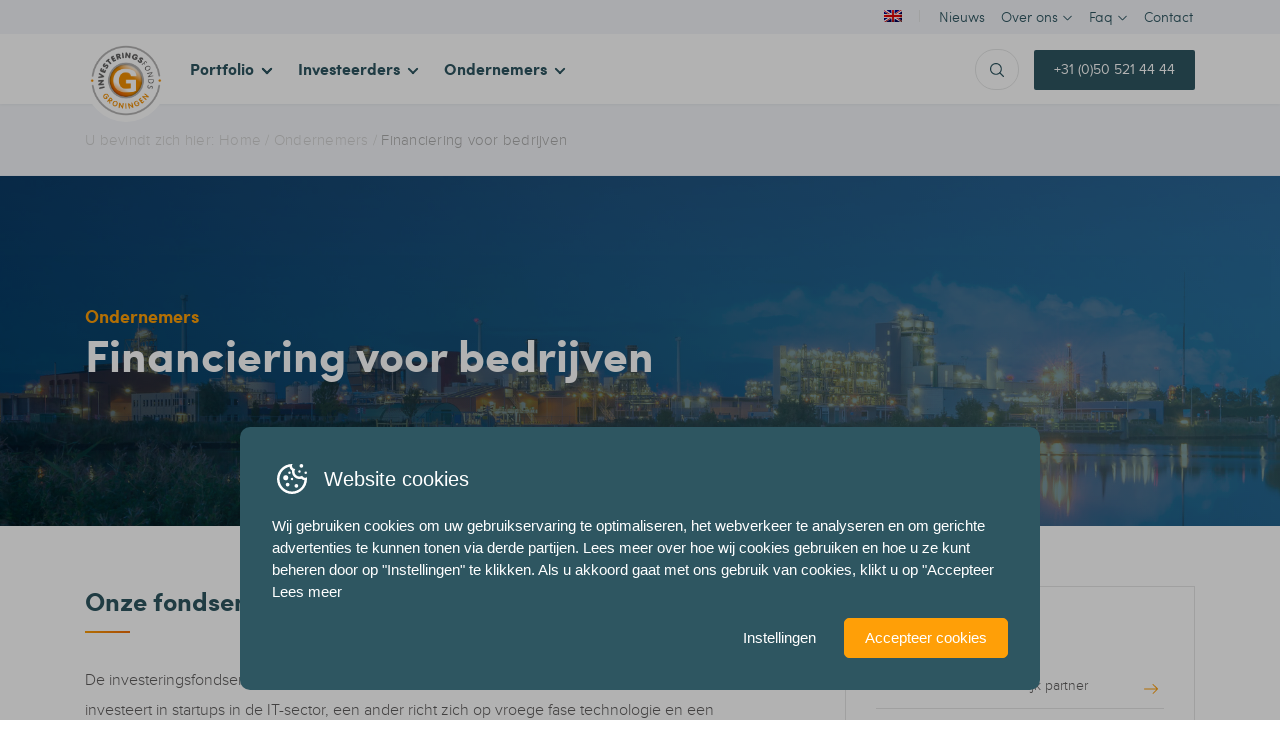

--- FILE ---
content_type: text/html; charset=UTF-8
request_url: https://www.ifg.nl/ondernemers/financiering-voor-bedrijven/
body_size: 13350
content:
<?php/* Template Name: Criteria */
?>

<!DOCTYPE html>
<html lang="nl">

<head>
	<!-- Google Tag Manager -->
	<script>
		(function(w, d, s, l, i) {
			w[l] = w[l] || [];
			w[l].push({
				'gtm.start': new Date().getTime(),
				event: 'gtm.js'
			});
			var f = d.getElementsByTagName(s)[0],
				j = d.createElement(s),
				dl = l != 'dataLayer' ? '&l=' + l : '';
			j.async = true;
			j.src =
				'https://www.googletagmanager.com/gtm.js?id=' + i + dl;
			f.parentNode.insertBefore(j, f);
		})(window, document, 'script', 'dataLayer', 'GTM-KS9KKFF');
	</script>
	<!-- End Google Tag Manager -->
	<meta charset="utf-8">
	<meta http-equiv="X-UA-Compatible" content="IE=edge">
	<meta name="viewport" content="width=device-width, initial-scale=1, user-scalable=no">
	<link rel="apple-touch-icon" sizes="57x57" href="https://www.ifg.nl/wp-content/themes/base/build/favicons/apple-icon-57x57.png">
	<link rel="apple-touch-icon" sizes="60x60" href="https://www.ifg.nl/wp-content/themes/base/build/favicons/apple-icon-60x60.png">
	<link rel="apple-touch-icon" sizes="72x72" href="https://www.ifg.nl/wp-content/themes/base/build/favicons/apple-icon-72x72.png">
	<link rel="apple-touch-icon" sizes="76x76" href="https://www.ifg.nl/wp-content/themes/base/build/favicons/apple-icon-76x76.png">
	<link rel="apple-touch-icon" sizes="114x114" href="https://www.ifg.nl/wp-content/themes/base/build/favicons/apple-icon-114x114.png">
	<link rel="apple-touch-icon" sizes="120x120" href="https://www.ifg.nl/wp-content/themes/base/build/favicons/apple-icon-120x120.png">
	<link rel="apple-touch-icon" sizes="144x144" href="https://www.ifg.nl/wp-content/themes/base/build/favicons/apple-icon-144x144.png">
	<link rel="apple-touch-icon" sizes="152x152" href="https://www.ifg.nl/wp-content/themes/base/build/favicons/apple-icon-152x152.png">
	<link rel="apple-touch-icon" sizes="180x180" href="https://www.ifg.nl/wp-content/themes/base/build/favicons/apple-icon-180x180.png">
	<link rel="icon" type="image/png" sizes="192x192" href="https://www.ifg.nl/wp-content/themes/base/build/favicons/android-icon-192x192.png">
	<link rel="icon" type="image/png" sizes="32x32" href="https://www.ifg.nl/wp-content/themes/base/build/favicons/favicon-32x32.png">
	<link rel="icon" type="image/png" sizes="96x96" href="https://www.ifg.nl/wp-content/themes/base/build/favicons/favicon-96x96.png">
	<link rel="icon" type="image/png" sizes="16x16" href="https://www.ifg.nl/wp-content/themes/base/build/favicons/favicon-16x16.png">
	<link rel="manifest" href="https://www.ifg.nl/wp-content/themes/base/build/favicons/manifest.json">
	<meta name="msapplication-TileColor" content="#ffffff">
	<meta name="msapplication-TileImage" content="https://www.ifg.nl/wp-content/themes/base/build/favicons/ms-icon-144x144.png">
	<meta name="theme-color" content="#ffffff">

	<title>Bent u op zoek naar een financiering voor uw bedrijf?</title>
	<!-- HTML5 shim and Respond.js for IE8 support of HTML5 elements and media queries -->
	<!--[if lt IE 9]>
      <script src="https://oss.maxcdn.com/html5shiv/3.7.2/html5shiv.min.js"></script>
      <script src="https://oss.maxcdn.com/respond/1.4.2/respond.min.js"></script>
    <![endif]-->
	<meta name='robots' content='index, follow, max-image-preview:large, max-snippet:-1, max-video-preview:-1' />
	<style>img:is([sizes="auto" i], [sizes^="auto," i]) { contain-intrinsic-size: 3000px 1500px }</style>
	<link rel="alternate" hreflang="nl" href="https://www.ifg.nl/ondernemers/financiering-voor-bedrijven/" />
<link rel="alternate" hreflang="en" href="https://www.ifg.nl/en/entrepreneurs/finance-for-companies/" />
<link rel="alternate" hreflang="x-default" href="https://www.ifg.nl/ondernemers/financiering-voor-bedrijven/" />
<script id='google-consent-default'>
			window.dataLayer = window.dataLayer || [];
			function gtag() { dataLayer.push(arguments); }
			gtag('consent', 'default', {
				'wait_for_update': 500, // Adjust the timing as necessary
				'ad_storage': 'denied',
				'analytics_storage': 'denied',
				'functionality_storage': 'denied',
				'personalization_storage': 'denied',
				'security_storage': 'granted',
				'ad_personalization': 'denied',
				'ad_user_data': 'denied',
			});
		</script>
	<!-- This site is optimized with the Yoast SEO plugin v26.4 - https://yoast.com/wordpress/plugins/seo/ -->
	<meta name="description" content="IFG richt zich op het investeren in fondsen van derden. Op deze pagina vindt u handige connecties die u kunnen helpen in uw zoektocht naar een financiering." />
	<link rel="canonical" href="https://www.ifg.nl/ondernemers/financiering-voor-bedrijven/" />
	<meta property="og:locale" content="nl_NL" />
	<meta property="og:type" content="article" />
	<meta property="og:title" content="Bent u op zoek naar een financiering voor uw bedrijf?" />
	<meta property="og:description" content="IFG richt zich op het investeren in fondsen van derden. Op deze pagina vindt u handige connecties die u kunnen helpen in uw zoektocht naar een financiering." />
	<meta property="og:url" content="https://www.ifg.nl/ondernemers/financiering-voor-bedrijven/" />
	<meta property="og:site_name" content="IFG" />
	<meta property="article:modified_time" content="2018-09-27T11:23:12+00:00" />
	<meta name="twitter:card" content="summary_large_image" />
	<meta name="twitter:label1" content="Geschatte leestijd" />
	<meta name="twitter:data1" content="1 minuut" />
	<script type="application/ld+json" class="yoast-schema-graph">{"@context":"https://schema.org","@graph":[{"@type":"WebPage","@id":"https://www.ifg.nl/ondernemers/financiering-voor-bedrijven/","url":"https://www.ifg.nl/ondernemers/financiering-voor-bedrijven/","name":"Bent u op zoek naar een financiering voor uw bedrijf?","isPartOf":{"@id":"https://www.ifg.nl/#website"},"datePublished":"2017-08-08T06:24:38+00:00","dateModified":"2018-09-27T11:23:12+00:00","description":"IFG richt zich op het investeren in fondsen van derden. Op deze pagina vindt u handige connecties die u kunnen helpen in uw zoektocht naar een financiering.","breadcrumb":{"@id":"https://www.ifg.nl/ondernemers/financiering-voor-bedrijven/#breadcrumb"},"inLanguage":"nl-NL","potentialAction":[{"@type":"ReadAction","target":["https://www.ifg.nl/ondernemers/financiering-voor-bedrijven/"]}]},{"@type":"BreadcrumbList","@id":"https://www.ifg.nl/ondernemers/financiering-voor-bedrijven/#breadcrumb","itemListElement":[{"@type":"ListItem","position":1,"name":"Home","item":"https://www.ifg.nl/"},{"@type":"ListItem","position":2,"name":"Ondernemers","item":"https://www.ifg.nl/ondernemers/"},{"@type":"ListItem","position":3,"name":"Financiering voor bedrijven"}]},{"@type":"WebSite","@id":"https://www.ifg.nl/#website","url":"https://www.ifg.nl/","name":"IFG","description":"Investeringsfonds Groningen","potentialAction":[{"@type":"SearchAction","target":{"@type":"EntryPoint","urlTemplate":"https://www.ifg.nl/?s={search_term_string}"},"query-input":{"@type":"PropertyValueSpecification","valueRequired":true,"valueName":"search_term_string"}}],"inLanguage":"nl-NL"}]}</script>
	<!-- / Yoast SEO plugin. -->


<script type="text/javascript">
/* <![CDATA[ */
window._wpemojiSettings = {"baseUrl":"https:\/\/s.w.org\/images\/core\/emoji\/16.0.1\/72x72\/","ext":".png","svgUrl":"https:\/\/s.w.org\/images\/core\/emoji\/16.0.1\/svg\/","svgExt":".svg","source":{"concatemoji":"https:\/\/www.ifg.nl\/wp-includes\/js\/wp-emoji-release.min.js?ver=bb02d510359fb07dc81c7823fefe804c"}};
/*! This file is auto-generated */
!function(s,n){var o,i,e;function c(e){try{var t={supportTests:e,timestamp:(new Date).valueOf()};sessionStorage.setItem(o,JSON.stringify(t))}catch(e){}}function p(e,t,n){e.clearRect(0,0,e.canvas.width,e.canvas.height),e.fillText(t,0,0);var t=new Uint32Array(e.getImageData(0,0,e.canvas.width,e.canvas.height).data),a=(e.clearRect(0,0,e.canvas.width,e.canvas.height),e.fillText(n,0,0),new Uint32Array(e.getImageData(0,0,e.canvas.width,e.canvas.height).data));return t.every(function(e,t){return e===a[t]})}function u(e,t){e.clearRect(0,0,e.canvas.width,e.canvas.height),e.fillText(t,0,0);for(var n=e.getImageData(16,16,1,1),a=0;a<n.data.length;a++)if(0!==n.data[a])return!1;return!0}function f(e,t,n,a){switch(t){case"flag":return n(e,"\ud83c\udff3\ufe0f\u200d\u26a7\ufe0f","\ud83c\udff3\ufe0f\u200b\u26a7\ufe0f")?!1:!n(e,"\ud83c\udde8\ud83c\uddf6","\ud83c\udde8\u200b\ud83c\uddf6")&&!n(e,"\ud83c\udff4\udb40\udc67\udb40\udc62\udb40\udc65\udb40\udc6e\udb40\udc67\udb40\udc7f","\ud83c\udff4\u200b\udb40\udc67\u200b\udb40\udc62\u200b\udb40\udc65\u200b\udb40\udc6e\u200b\udb40\udc67\u200b\udb40\udc7f");case"emoji":return!a(e,"\ud83e\udedf")}return!1}function g(e,t,n,a){var r="undefined"!=typeof WorkerGlobalScope&&self instanceof WorkerGlobalScope?new OffscreenCanvas(300,150):s.createElement("canvas"),o=r.getContext("2d",{willReadFrequently:!0}),i=(o.textBaseline="top",o.font="600 32px Arial",{});return e.forEach(function(e){i[e]=t(o,e,n,a)}),i}function t(e){var t=s.createElement("script");t.src=e,t.defer=!0,s.head.appendChild(t)}"undefined"!=typeof Promise&&(o="wpEmojiSettingsSupports",i=["flag","emoji"],n.supports={everything:!0,everythingExceptFlag:!0},e=new Promise(function(e){s.addEventListener("DOMContentLoaded",e,{once:!0})}),new Promise(function(t){var n=function(){try{var e=JSON.parse(sessionStorage.getItem(o));if("object"==typeof e&&"number"==typeof e.timestamp&&(new Date).valueOf()<e.timestamp+604800&&"object"==typeof e.supportTests)return e.supportTests}catch(e){}return null}();if(!n){if("undefined"!=typeof Worker&&"undefined"!=typeof OffscreenCanvas&&"undefined"!=typeof URL&&URL.createObjectURL&&"undefined"!=typeof Blob)try{var e="postMessage("+g.toString()+"("+[JSON.stringify(i),f.toString(),p.toString(),u.toString()].join(",")+"));",a=new Blob([e],{type:"text/javascript"}),r=new Worker(URL.createObjectURL(a),{name:"wpTestEmojiSupports"});return void(r.onmessage=function(e){c(n=e.data),r.terminate(),t(n)})}catch(e){}c(n=g(i,f,p,u))}t(n)}).then(function(e){for(var t in e)n.supports[t]=e[t],n.supports.everything=n.supports.everything&&n.supports[t],"flag"!==t&&(n.supports.everythingExceptFlag=n.supports.everythingExceptFlag&&n.supports[t]);n.supports.everythingExceptFlag=n.supports.everythingExceptFlag&&!n.supports.flag,n.DOMReady=!1,n.readyCallback=function(){n.DOMReady=!0}}).then(function(){return e}).then(function(){var e;n.supports.everything||(n.readyCallback(),(e=n.source||{}).concatemoji?t(e.concatemoji):e.wpemoji&&e.twemoji&&(t(e.twemoji),t(e.wpemoji)))}))}((window,document),window._wpemojiSettings);
/* ]]> */
</script>
<style id='wp-emoji-styles-inline-css' type='text/css'>

	img.wp-smiley, img.emoji {
		display: inline !important;
		border: none !important;
		box-shadow: none !important;
		height: 1em !important;
		width: 1em !important;
		margin: 0 0.07em !important;
		vertical-align: -0.1em !important;
		background: none !important;
		padding: 0 !important;
	}
</style>
<link rel='stylesheet' id='wp-block-library-css' href='https://www.ifg.nl/wp-includes/css/dist/block-library/style.min.css?ver=bb02d510359fb07dc81c7823fefe804c' type='text/css' media='all' />
<style id='classic-theme-styles-inline-css' type='text/css'>
/*! This file is auto-generated */
.wp-block-button__link{color:#fff;background-color:#32373c;border-radius:9999px;box-shadow:none;text-decoration:none;padding:calc(.667em + 2px) calc(1.333em + 2px);font-size:1.125em}.wp-block-file__button{background:#32373c;color:#fff;text-decoration:none}
</style>
<style id='global-styles-inline-css' type='text/css'>
:root{--wp--preset--aspect-ratio--square: 1;--wp--preset--aspect-ratio--4-3: 4/3;--wp--preset--aspect-ratio--3-4: 3/4;--wp--preset--aspect-ratio--3-2: 3/2;--wp--preset--aspect-ratio--2-3: 2/3;--wp--preset--aspect-ratio--16-9: 16/9;--wp--preset--aspect-ratio--9-16: 9/16;--wp--preset--color--black: #000000;--wp--preset--color--cyan-bluish-gray: #abb8c3;--wp--preset--color--white: #ffffff;--wp--preset--color--pale-pink: #f78da7;--wp--preset--color--vivid-red: #cf2e2e;--wp--preset--color--luminous-vivid-orange: #ff6900;--wp--preset--color--luminous-vivid-amber: #fcb900;--wp--preset--color--light-green-cyan: #7bdcb5;--wp--preset--color--vivid-green-cyan: #00d084;--wp--preset--color--pale-cyan-blue: #8ed1fc;--wp--preset--color--vivid-cyan-blue: #0693e3;--wp--preset--color--vivid-purple: #9b51e0;--wp--preset--gradient--vivid-cyan-blue-to-vivid-purple: linear-gradient(135deg,rgba(6,147,227,1) 0%,rgb(155,81,224) 100%);--wp--preset--gradient--light-green-cyan-to-vivid-green-cyan: linear-gradient(135deg,rgb(122,220,180) 0%,rgb(0,208,130) 100%);--wp--preset--gradient--luminous-vivid-amber-to-luminous-vivid-orange: linear-gradient(135deg,rgba(252,185,0,1) 0%,rgba(255,105,0,1) 100%);--wp--preset--gradient--luminous-vivid-orange-to-vivid-red: linear-gradient(135deg,rgba(255,105,0,1) 0%,rgb(207,46,46) 100%);--wp--preset--gradient--very-light-gray-to-cyan-bluish-gray: linear-gradient(135deg,rgb(238,238,238) 0%,rgb(169,184,195) 100%);--wp--preset--gradient--cool-to-warm-spectrum: linear-gradient(135deg,rgb(74,234,220) 0%,rgb(151,120,209) 20%,rgb(207,42,186) 40%,rgb(238,44,130) 60%,rgb(251,105,98) 80%,rgb(254,248,76) 100%);--wp--preset--gradient--blush-light-purple: linear-gradient(135deg,rgb(255,206,236) 0%,rgb(152,150,240) 100%);--wp--preset--gradient--blush-bordeaux: linear-gradient(135deg,rgb(254,205,165) 0%,rgb(254,45,45) 50%,rgb(107,0,62) 100%);--wp--preset--gradient--luminous-dusk: linear-gradient(135deg,rgb(255,203,112) 0%,rgb(199,81,192) 50%,rgb(65,88,208) 100%);--wp--preset--gradient--pale-ocean: linear-gradient(135deg,rgb(255,245,203) 0%,rgb(182,227,212) 50%,rgb(51,167,181) 100%);--wp--preset--gradient--electric-grass: linear-gradient(135deg,rgb(202,248,128) 0%,rgb(113,206,126) 100%);--wp--preset--gradient--midnight: linear-gradient(135deg,rgb(2,3,129) 0%,rgb(40,116,252) 100%);--wp--preset--font-size--small: 13px;--wp--preset--font-size--medium: 20px;--wp--preset--font-size--large: 36px;--wp--preset--font-size--x-large: 42px;--wp--preset--spacing--20: 0.44rem;--wp--preset--spacing--30: 0.67rem;--wp--preset--spacing--40: 1rem;--wp--preset--spacing--50: 1.5rem;--wp--preset--spacing--60: 2.25rem;--wp--preset--spacing--70: 3.38rem;--wp--preset--spacing--80: 5.06rem;--wp--preset--shadow--natural: 6px 6px 9px rgba(0, 0, 0, 0.2);--wp--preset--shadow--deep: 12px 12px 50px rgba(0, 0, 0, 0.4);--wp--preset--shadow--sharp: 6px 6px 0px rgba(0, 0, 0, 0.2);--wp--preset--shadow--outlined: 6px 6px 0px -3px rgba(255, 255, 255, 1), 6px 6px rgba(0, 0, 0, 1);--wp--preset--shadow--crisp: 6px 6px 0px rgba(0, 0, 0, 1);}:where(.is-layout-flex){gap: 0.5em;}:where(.is-layout-grid){gap: 0.5em;}body .is-layout-flex{display: flex;}.is-layout-flex{flex-wrap: wrap;align-items: center;}.is-layout-flex > :is(*, div){margin: 0;}body .is-layout-grid{display: grid;}.is-layout-grid > :is(*, div){margin: 0;}:where(.wp-block-columns.is-layout-flex){gap: 2em;}:where(.wp-block-columns.is-layout-grid){gap: 2em;}:where(.wp-block-post-template.is-layout-flex){gap: 1.25em;}:where(.wp-block-post-template.is-layout-grid){gap: 1.25em;}.has-black-color{color: var(--wp--preset--color--black) !important;}.has-cyan-bluish-gray-color{color: var(--wp--preset--color--cyan-bluish-gray) !important;}.has-white-color{color: var(--wp--preset--color--white) !important;}.has-pale-pink-color{color: var(--wp--preset--color--pale-pink) !important;}.has-vivid-red-color{color: var(--wp--preset--color--vivid-red) !important;}.has-luminous-vivid-orange-color{color: var(--wp--preset--color--luminous-vivid-orange) !important;}.has-luminous-vivid-amber-color{color: var(--wp--preset--color--luminous-vivid-amber) !important;}.has-light-green-cyan-color{color: var(--wp--preset--color--light-green-cyan) !important;}.has-vivid-green-cyan-color{color: var(--wp--preset--color--vivid-green-cyan) !important;}.has-pale-cyan-blue-color{color: var(--wp--preset--color--pale-cyan-blue) !important;}.has-vivid-cyan-blue-color{color: var(--wp--preset--color--vivid-cyan-blue) !important;}.has-vivid-purple-color{color: var(--wp--preset--color--vivid-purple) !important;}.has-black-background-color{background-color: var(--wp--preset--color--black) !important;}.has-cyan-bluish-gray-background-color{background-color: var(--wp--preset--color--cyan-bluish-gray) !important;}.has-white-background-color{background-color: var(--wp--preset--color--white) !important;}.has-pale-pink-background-color{background-color: var(--wp--preset--color--pale-pink) !important;}.has-vivid-red-background-color{background-color: var(--wp--preset--color--vivid-red) !important;}.has-luminous-vivid-orange-background-color{background-color: var(--wp--preset--color--luminous-vivid-orange) !important;}.has-luminous-vivid-amber-background-color{background-color: var(--wp--preset--color--luminous-vivid-amber) !important;}.has-light-green-cyan-background-color{background-color: var(--wp--preset--color--light-green-cyan) !important;}.has-vivid-green-cyan-background-color{background-color: var(--wp--preset--color--vivid-green-cyan) !important;}.has-pale-cyan-blue-background-color{background-color: var(--wp--preset--color--pale-cyan-blue) !important;}.has-vivid-cyan-blue-background-color{background-color: var(--wp--preset--color--vivid-cyan-blue) !important;}.has-vivid-purple-background-color{background-color: var(--wp--preset--color--vivid-purple) !important;}.has-black-border-color{border-color: var(--wp--preset--color--black) !important;}.has-cyan-bluish-gray-border-color{border-color: var(--wp--preset--color--cyan-bluish-gray) !important;}.has-white-border-color{border-color: var(--wp--preset--color--white) !important;}.has-pale-pink-border-color{border-color: var(--wp--preset--color--pale-pink) !important;}.has-vivid-red-border-color{border-color: var(--wp--preset--color--vivid-red) !important;}.has-luminous-vivid-orange-border-color{border-color: var(--wp--preset--color--luminous-vivid-orange) !important;}.has-luminous-vivid-amber-border-color{border-color: var(--wp--preset--color--luminous-vivid-amber) !important;}.has-light-green-cyan-border-color{border-color: var(--wp--preset--color--light-green-cyan) !important;}.has-vivid-green-cyan-border-color{border-color: var(--wp--preset--color--vivid-green-cyan) !important;}.has-pale-cyan-blue-border-color{border-color: var(--wp--preset--color--pale-cyan-blue) !important;}.has-vivid-cyan-blue-border-color{border-color: var(--wp--preset--color--vivid-cyan-blue) !important;}.has-vivid-purple-border-color{border-color: var(--wp--preset--color--vivid-purple) !important;}.has-vivid-cyan-blue-to-vivid-purple-gradient-background{background: var(--wp--preset--gradient--vivid-cyan-blue-to-vivid-purple) !important;}.has-light-green-cyan-to-vivid-green-cyan-gradient-background{background: var(--wp--preset--gradient--light-green-cyan-to-vivid-green-cyan) !important;}.has-luminous-vivid-amber-to-luminous-vivid-orange-gradient-background{background: var(--wp--preset--gradient--luminous-vivid-amber-to-luminous-vivid-orange) !important;}.has-luminous-vivid-orange-to-vivid-red-gradient-background{background: var(--wp--preset--gradient--luminous-vivid-orange-to-vivid-red) !important;}.has-very-light-gray-to-cyan-bluish-gray-gradient-background{background: var(--wp--preset--gradient--very-light-gray-to-cyan-bluish-gray) !important;}.has-cool-to-warm-spectrum-gradient-background{background: var(--wp--preset--gradient--cool-to-warm-spectrum) !important;}.has-blush-light-purple-gradient-background{background: var(--wp--preset--gradient--blush-light-purple) !important;}.has-blush-bordeaux-gradient-background{background: var(--wp--preset--gradient--blush-bordeaux) !important;}.has-luminous-dusk-gradient-background{background: var(--wp--preset--gradient--luminous-dusk) !important;}.has-pale-ocean-gradient-background{background: var(--wp--preset--gradient--pale-ocean) !important;}.has-electric-grass-gradient-background{background: var(--wp--preset--gradient--electric-grass) !important;}.has-midnight-gradient-background{background: var(--wp--preset--gradient--midnight) !important;}.has-small-font-size{font-size: var(--wp--preset--font-size--small) !important;}.has-medium-font-size{font-size: var(--wp--preset--font-size--medium) !important;}.has-large-font-size{font-size: var(--wp--preset--font-size--large) !important;}.has-x-large-font-size{font-size: var(--wp--preset--font-size--x-large) !important;}
:where(.wp-block-post-template.is-layout-flex){gap: 1.25em;}:where(.wp-block-post-template.is-layout-grid){gap: 1.25em;}
:where(.wp-block-columns.is-layout-flex){gap: 2em;}:where(.wp-block-columns.is-layout-grid){gap: 2em;}
:root :where(.wp-block-pullquote){font-size: 1.5em;line-height: 1.6;}
</style>
<link rel='stylesheet' id='b2-popup-css' href='https://www.ifg.nl/wp-content/plugins/b2-popup/public/build/css/b2-popup.css?ver=1.3.19' type='text/css' media='all' />
<link rel='stylesheet' id='ctf_styles-css' href='https://www.ifg.nl/wp-content/plugins/custom-twitter-feeds-pro/css/ctf-styles.min.css?ver=2.4.6' type='text/css' media='all' />
<link rel='stylesheet' id='wpml-legacy-horizontal-list-0-css' href='https://www.ifg.nl/wp-content/plugins/sitepress-multilingual-cms/templates/language-switchers/legacy-list-horizontal/style.min.css?ver=1' type='text/css' media='all' />
<link rel='stylesheet' id='wpml-menu-item-0-css' href='https://www.ifg.nl/wp-content/plugins/sitepress-multilingual-cms/templates/language-switchers/menu-item/style.min.css?ver=1' type='text/css' media='all' />
<link rel='stylesheet' id='style-css' href='https://www.ifg.nl/wp-content/themes/base/build/css/style.css?ver=0.7' type='text/css' media='all' />
<link rel="https://api.w.org/" href="https://www.ifg.nl/wp-json/" /><link rel="alternate" title="JSON" type="application/json" href="https://www.ifg.nl/wp-json/wp/v2/pages/240" /><link rel="EditURI" type="application/rsd+xml" title="RSD" href="https://www.ifg.nl/xmlrpc.php?rsd" />

<link rel='shortlink' href='https://www.ifg.nl/?p=240' />
<link rel="alternate" title="oEmbed (JSON)" type="application/json+oembed" href="https://www.ifg.nl/wp-json/oembed/1.0/embed?url=https%3A%2F%2Fwww.ifg.nl%2Fondernemers%2Ffinanciering-voor-bedrijven%2F" />
<link rel="alternate" title="oEmbed (XML)" type="text/xml+oembed" href="https://www.ifg.nl/wp-json/oembed/1.0/embed?url=https%3A%2F%2Fwww.ifg.nl%2Fondernemers%2Ffinanciering-voor-bedrijven%2F&#038;format=xml" />
<meta name="generator" content="WPML ver:4.8.5 stt:38,1;" />
</head>
	
<body class="wp-singular page-template page-template-templates page-template-criteria page-template-templatescriteria-php page page-id-240 page-child parent-pageid-27 wp-theme-base preload">
	<!-- Google Tag Manager (noscript) -->
	<noscript>
		<iframe src="https://www.googletagmanager.com/ns.html?id=GTM-KS9KKFF" height="0" width="0" style="display:none;visibility:hidden"></iframe>
	</noscript>
	<!-- End Google Tag Manager (noscript) -->

				<nav class="navbar">
			<div class="navbar__top d-none d-xl-block">
				<div class="container d-flex align-items-center justify-content-end">
					<div class="menu-sidemenu-container"><ul id="menu-sidemenu" class="menu"><li id="menu-item-wpml-ls-4-en" class="menu-item wpml-ls-slot-4 wpml-ls-item wpml-ls-item-en wpml-ls-menu-item wpml-ls-first-item wpml-ls-last-item menu-item-type-wpml_ls_menu_item menu-item-object-wpml_ls_menu_item menu-item-wpml-ls-4-en"><a href="https://www.ifg.nl/en/entrepreneurs/finance-for-companies/" title="Overschakelen naar Engels" aria-label="Overschakelen naar Engels" role="menuitem"><img
            class="wpml-ls-flag"
            src="https://www.ifg.nl/wp-content/plugins/sitepress-multilingual-cms/res/flags/en.png"
            alt="Engels"
            
            
    /></a></li>
<li id="menu-item-43" class="menu-item menu-item-type-post_type menu-item-object-page menu-item-43"><a href="https://www.ifg.nl/nieuws/">Nieuws</a></li>
<li id="menu-item-44" class="menu-item menu-item-type-post_type menu-item-object-page menu-item-has-children menu-item-44"><a href="https://www.ifg.nl/over-ons/">Over ons</a>
<ul class="sub-menu">
	<li id="menu-item-366" class="menu-item menu-item-type-post_type menu-item-object-page menu-item-366"><a href="https://www.ifg.nl/over-ons/ons-doel/">Ons doel</a></li>
	<li id="menu-item-387" class="menu-item menu-item-type-post_type menu-item-object-page menu-item-387"><a href="https://www.ifg.nl/over-ons/governance/">Governance</a></li>
	<li id="menu-item-367" class="menu-item menu-item-type-post_type menu-item-object-page menu-item-367"><a href="https://www.ifg.nl/over-ons/nom/">NOM</a></li>
	<li id="menu-item-368" class="menu-item menu-item-type-post_type menu-item-object-page menu-item-368"><a href="https://www.ifg.nl/over-ons/provincie-groningen/">Provincie Groningen</a></li>
	<li id="menu-item-369" class="menu-item menu-item-type-post_type menu-item-object-page menu-item-369"><a href="https://www.ifg.nl/over-ons/investeringsfonds-groningen/">IFG</a></li>
</ul>
</li>
<li id="menu-item-671" class="menu-item menu-item-type-custom menu-item-object-custom menu-item-has-children menu-item-671"><a href="https://www.investeringsfondsgroningen.nl/faq/">Faq</a>
<ul class="sub-menu">
	<li id="menu-item-670" class="menu-item menu-item-type-taxonomy menu-item-object-faq_category menu-item-670"><a href="https://www.ifg.nl/faq/vragen-van-investeerders/">Vragen van investeerders</a></li>
	<li id="menu-item-669" class="menu-item menu-item-type-taxonomy menu-item-object-faq_category menu-item-669"><a href="https://www.ifg.nl/faq/vragen-van-ondernemers/">Vragen van ondernemers</a></li>
	<li id="menu-item-668" class="menu-item menu-item-type-taxonomy menu-item-object-faq_category menu-item-668"><a href="https://www.ifg.nl/faq/algemene-vragen/">Algemene vragen</a></li>
</ul>
</li>
<li id="menu-item-40" class="menu-item menu-item-type-post_type menu-item-object-page menu-item-40"><a href="https://www.ifg.nl/contact/">Contact</a></li>
</ul></div>				</div>
			</div>
			<div class="container d-flex align-items-center justify-content-between">

									<a href="/" class="logo"><img src="https://www.ifg.nl/wp-content/themes/base/build/img/logo-ifg.png" alt=""></a>
				
				<div class="hidden-xl-up w-100">
					<div class="d-flex align-items-center justify-content-end">
						<a class="button button--green" href="tel:+31 (0)50 521 44 44">
							+31 (0)50 521 44 44						</a>
					</div>
				</div>

				<div class="hidden-lg-down">
					<div class="menu-hoofdmenu-container"><ul id="menu-hoofdmenu" class="menu"><li id="menu-item-39" class="menu-item-has-children menu-item menu-item-type-post_type menu-item-object-page menu-item-39"><a href="https://www.ifg.nl/bedrijven-en-fondsen/">Portfolio</a></li>
<li id="menu-item-38" class="menu-item menu-item-type-post_type menu-item-object-page menu-item-has-children menu-item-38"><a href="https://www.ifg.nl/investeerders/">Investeerders</a>
<ul class="sub-menu">
	<li id="menu-item-1063" class="menu-item menu-item-type-post_type menu-item-object-page menu-item-1063"><a href="https://www.ifg.nl/investeerders/">Alles voor de investeerder</a></li>
	<li id="menu-item-1307" class="menu-item menu-item-type-post_type menu-item-object-page menu-item-1307"><a href="https://www.ifg.nl/investeerders/focus-en-fondsprofielen/">Focus en fondsprofielen</a></li>
	<li id="menu-item-1308" class="menu-item menu-item-type-post_type menu-item-object-page menu-item-1308"><a href="https://www.ifg.nl/investeerders/samenwerking-met-ifg/">Samenwerking met IFG</a></li>
	<li id="menu-item-371" class="menu-item menu-item-type-post_type menu-item-object-page menu-item-371"><a href="https://www.ifg.nl/investeerders/track-record-ifg/">Track record IFG</a></li>
	<li id="menu-item-370" class="menu-item menu-item-type-post_type menu-item-object-page menu-item-370"><a href="https://www.ifg.nl/investeerders/jaarverslagen/">Jaarverslag IFG</a></li>
</ul>
</li>
<li id="menu-item-37" class="menu-item menu-item-type-post_type menu-item-object-page current-page-ancestor current-menu-ancestor current-menu-parent current-page-parent current_page_parent current_page_ancestor menu-item-has-children menu-item-37"><a href="https://www.ifg.nl/ondernemers/">Ondernemers</a>
<ul class="sub-menu">
	<li id="menu-item-1062" class="menu-item menu-item-type-post_type menu-item-object-page current-page-ancestor current-page-parent menu-item-1062"><a href="https://www.ifg.nl/ondernemers/">Alles voor de ondernemer</a></li>
	<li id="menu-item-1436" class="menu-item menu-item-type-post_type menu-item-object-page menu-item-1436"><a href="https://www.ifg.nl/ondernemers/portfoliobedrijven/">Portfoliobedrijven</a></li>
	<li id="menu-item-1437" class="menu-item menu-item-type-post_type menu-item-object-page menu-item-1437"><a href="https://www.ifg.nl/ondernemers/ondernemer-zoekt-zakelijk-partner/">Ondernemer zoekt zakelijk partner</a></li>
	<li id="menu-item-372" class="menu-item menu-item-type-post_type menu-item-object-page current-menu-item page_item page-item-240 current_page_item menu-item-372"><a href="https://www.ifg.nl/ondernemers/financiering-voor-bedrijven/" aria-current="page">Financiering voor bedrijven</a></li>
</ul>
</li>
</ul></div>				</div>

				<div class="hidden-lg-down d-flex align-items-center">
					<form role="search" method="get" id="searchform" class="searchBar" action="https://www.ifg.nl/">
													<input type="search" value="" name="s" id="s" placeholder="Zoeken.." />
											</form>

					<a class="button button--green" href="tel:+31 (0)50 521 44 44">
						+31 (0)50 521 44 44					</a>
				</div>
			</div>
		</nav>

		<!-- Mega menu -->
		<div class="megamenu">
			<div class="container">
				<div class="megamenuInner">
					<span class="arrow"></span>
					<div class="row">
						<div class="col-lg-3">
															<span class="title">Fondsen</span>
														<div class="funds">
								
																		<div class="fundBlock big">
											<a class="absoluteLink" href="https://www.ifg.nl/fondsen/shift-invest/"></a>
											<div class=" d-flex align-items-center">
												<div class="content">
																											<span>Fonds</span>
													
													<h3 class="title">
														<a href="https://www.ifg.nl/fondsen/shift-invest/">SHIFT Invest</a>
													</h3>
												</div>
											</div>

																							<a class="arrowbutton big orange" href="https://www.ifg.nl/fondsen/shift-invest/"></a>
																					</div>
																		<div class="fundBlock big">
											<a class="absoluteLink" href="https://www.ifg.nl/fondsen/future-tech-ventures/"></a>
											<div class=" d-flex align-items-center">
												<div class="content">
																											<span>Fonds</span>
													
													<h3 class="title">
														<a href="https://www.ifg.nl/fondsen/future-tech-ventures/">Future Tech Ventures</a>
													</h3>
												</div>
											</div>

																							<a class="arrowbutton big orange" href="https://www.ifg.nl/fondsen/future-tech-ventures/"></a>
																					</div>
																		<div class="fundBlock big">
											<a class="absoluteLink" href="https://www.ifg.nl/fondsen/arches-capital/"></a>
											<div class=" d-flex align-items-center">
												<div class="content">
																											<span>Fonds</span>
													
													<h3 class="title">
														<a href="https://www.ifg.nl/fondsen/arches-capital/">Arches Capital</a>
													</h3>
												</div>
											</div>

																							<a class="arrowbutton big orange" href="https://www.ifg.nl/fondsen/arches-capital/"></a>
																					</div>
															</div>
						</div>

						<div class="col-lg-4 offset-xl-1 col-xl-3">
															<span class="title">Portfoliobedrijven</span>
														<div class="companies">
								<ul>
																				<li>
												<a class="companyArrow" href="https://www.ifg.nl/bedrijven/shift-invest-iv-cooperatief-u-a/">SHIFT Invest IV Coöperatief U.A.</a>
											</li>
																					<li>
												<a class="companyArrow" href="https://www.ifg.nl/bedrijven/fused-button-battery-holding-bv/">Fused Button Battery Holding BV</a>
											</li>
																					<li>
												<a class="companyArrow" href="https://www.ifg.nl/bedrijven/flux-robotics-b-v/">Flux Robotics B.V.</a>
											</li>
																					<li>
												<a class="companyArrow" href="https://www.ifg.nl/bedrijven/imchip-b-v/">IMchip B.V.</a>
											</li>
																					<li>
												<a class="companyArrow" href="https://www.ifg.nl/bedrijven/ameretat-health-b-v/">Ameretat Health B.V.</a>
											</li>
																					<li>
												<a class="companyArrow" href="https://www.ifg.nl/bedrijven/scura-holding-b-v/">Scura Holding B.V.</a>
											</li>
																					<li>
												<a class="companyArrow" href="https://www.ifg.nl/bedrijven/avoxt-b-v/">AVOXT B.V.</a>
											</li>
																		</ul>
							</div>
						</div>

						<div class="col-lg-4 offset-xl-1 col-xl-3">
							<span class="title">Exits</span>
							<div class="companies">
								<ul>
																					<li>
													<a class="companyArrow" href="https://www.ifg.nl/bedrijven/buku/">Buku</a>
												</li>
																						<li>
													<a class="companyArrow" href="https://www.ifg.nl/bedrijven/ptcg-b-v/">Protonen Therapiecentrum Groningen</a>
												</li>
																		</ul>
							</div>
						</div>
					</div>

					<div class="row">
						<div class="col-md-12 text-right">

															<a class="button orange" href="https://www.ifg.nl/bedrijven-en-fondsen/">Alle fondsen &amp; bedrijven</a>
													</div>
					</div>
				</div>
			</div>
		</div>

		<!-- Mobile nav -->
		<div class="mobileNav">
			<div class="mobileMenuBtn hidden-xl-up">
				<span class="bar bar-1"></span>
				<span class="bar bar-2"></span>
				<span class="bar bar-3"></span>
			</div>

			<div class="mobileMenu">
				<div class="menu-hoofdmenu-container"><ul id="menu-hoofdmenu-1" class="menu"><li class="menu-item-has-children menu-item menu-item-type-post_type menu-item-object-page menu-item-39"><a href="https://www.ifg.nl/bedrijven-en-fondsen/">Portfolio</a></li>
<li class="menu-item menu-item-type-post_type menu-item-object-page menu-item-has-children menu-item-38"><a href="https://www.ifg.nl/investeerders/">Investeerders</a>
<ul class="sub-menu">
	<li class="menu-item menu-item-type-post_type menu-item-object-page menu-item-1063"><a href="https://www.ifg.nl/investeerders/">Alles voor de investeerder</a></li>
	<li class="menu-item menu-item-type-post_type menu-item-object-page menu-item-1307"><a href="https://www.ifg.nl/investeerders/focus-en-fondsprofielen/">Focus en fondsprofielen</a></li>
	<li class="menu-item menu-item-type-post_type menu-item-object-page menu-item-1308"><a href="https://www.ifg.nl/investeerders/samenwerking-met-ifg/">Samenwerking met IFG</a></li>
	<li class="menu-item menu-item-type-post_type menu-item-object-page menu-item-371"><a href="https://www.ifg.nl/investeerders/track-record-ifg/">Track record IFG</a></li>
	<li class="menu-item menu-item-type-post_type menu-item-object-page menu-item-370"><a href="https://www.ifg.nl/investeerders/jaarverslagen/">Jaarverslag IFG</a></li>
</ul>
</li>
<li class="menu-item menu-item-type-post_type menu-item-object-page current-page-ancestor current-menu-ancestor current-menu-parent current-page-parent current_page_parent current_page_ancestor menu-item-has-children menu-item-37"><a href="https://www.ifg.nl/ondernemers/">Ondernemers</a>
<ul class="sub-menu">
	<li class="menu-item menu-item-type-post_type menu-item-object-page current-page-ancestor current-page-parent menu-item-1062"><a href="https://www.ifg.nl/ondernemers/">Alles voor de ondernemer</a></li>
	<li class="menu-item menu-item-type-post_type menu-item-object-page menu-item-1436"><a href="https://www.ifg.nl/ondernemers/portfoliobedrijven/">Portfoliobedrijven</a></li>
	<li class="menu-item menu-item-type-post_type menu-item-object-page menu-item-1437"><a href="https://www.ifg.nl/ondernemers/ondernemer-zoekt-zakelijk-partner/">Ondernemer zoekt zakelijk partner</a></li>
	<li class="menu-item menu-item-type-post_type menu-item-object-page current-menu-item page_item page-item-240 current_page_item menu-item-372"><a href="https://www.ifg.nl/ondernemers/financiering-voor-bedrijven/" aria-current="page">Financiering voor bedrijven</a></li>
</ul>
</li>
</ul></div>				<div class="menu-sidemenu-container"><ul id="menu-sidemenu-1" class="menu"><li class="menu-item wpml-ls-slot-4 wpml-ls-item wpml-ls-item-en wpml-ls-menu-item wpml-ls-first-item wpml-ls-last-item menu-item-type-wpml_ls_menu_item menu-item-object-wpml_ls_menu_item menu-item-wpml-ls-4-en"><a href="https://www.ifg.nl/en/entrepreneurs/finance-for-companies/" title="Overschakelen naar Engels" aria-label="Overschakelen naar Engels" role="menuitem"><img
            class="wpml-ls-flag"
            src="https://www.ifg.nl/wp-content/plugins/sitepress-multilingual-cms/res/flags/en.png"
            alt="Engels"
            
            
    /></a></li>
<li class="menu-item menu-item-type-post_type menu-item-object-page menu-item-43"><a href="https://www.ifg.nl/nieuws/">Nieuws</a></li>
<li class="menu-item menu-item-type-post_type menu-item-object-page menu-item-has-children menu-item-44"><a href="https://www.ifg.nl/over-ons/">Over ons</a>
<ul class="sub-menu">
	<li class="menu-item menu-item-type-post_type menu-item-object-page menu-item-366"><a href="https://www.ifg.nl/over-ons/ons-doel/">Ons doel</a></li>
	<li class="menu-item menu-item-type-post_type menu-item-object-page menu-item-387"><a href="https://www.ifg.nl/over-ons/governance/">Governance</a></li>
	<li class="menu-item menu-item-type-post_type menu-item-object-page menu-item-367"><a href="https://www.ifg.nl/over-ons/nom/">NOM</a></li>
	<li class="menu-item menu-item-type-post_type menu-item-object-page menu-item-368"><a href="https://www.ifg.nl/over-ons/provincie-groningen/">Provincie Groningen</a></li>
	<li class="menu-item menu-item-type-post_type menu-item-object-page menu-item-369"><a href="https://www.ifg.nl/over-ons/investeringsfonds-groningen/">IFG</a></li>
</ul>
</li>
<li class="menu-item menu-item-type-custom menu-item-object-custom menu-item-has-children menu-item-671"><a href="https://www.investeringsfondsgroningen.nl/faq/">Faq</a>
<ul class="sub-menu">
	<li class="menu-item menu-item-type-taxonomy menu-item-object-faq_category menu-item-670"><a href="https://www.ifg.nl/faq/vragen-van-investeerders/">Vragen van investeerders</a></li>
	<li class="menu-item menu-item-type-taxonomy menu-item-object-faq_category menu-item-669"><a href="https://www.ifg.nl/faq/vragen-van-ondernemers/">Vragen van ondernemers</a></li>
	<li class="menu-item menu-item-type-taxonomy menu-item-object-faq_category menu-item-668"><a href="https://www.ifg.nl/faq/algemene-vragen/">Algemene vragen</a></li>
</ul>
</li>
<li class="menu-item menu-item-type-post_type menu-item-object-page menu-item-40"><a href="https://www.ifg.nl/contact/">Contact</a></li>
</ul></div>				
<div class="wpml-ls-statics-shortcode_actions wpml-ls wpml-ls-legacy-list-horizontal">
	<ul role="menu"><li class="wpml-ls-slot-shortcode_actions wpml-ls-item wpml-ls-item-nl wpml-ls-current-language wpml-ls-first-item wpml-ls-item-legacy-list-horizontal" role="none">
				<a href="https://www.ifg.nl/ondernemers/financiering-voor-bedrijven/" class="wpml-ls-link" role="menuitem" >
                                                        <img
            class="wpml-ls-flag"
            src="https://www.ifg.nl/wp-content/plugins/sitepress-multilingual-cms/res/flags/nl.png"
            alt=""
            width=18
            height=12
    /><span class="wpml-ls-native" role="menuitem">Nederlands</span></a>
			</li><li class="wpml-ls-slot-shortcode_actions wpml-ls-item wpml-ls-item-en wpml-ls-last-item wpml-ls-item-legacy-list-horizontal" role="none">
				<a href="https://www.ifg.nl/en/entrepreneurs/finance-for-companies/" class="wpml-ls-link" role="menuitem"  aria-label="Overschakelen naar English" title="Overschakelen naar English" >
                                                        <img
            class="wpml-ls-flag"
            src="https://www.ifg.nl/wp-content/plugins/sitepress-multilingual-cms/res/flags/en.png"
            alt=""
            width=18
            height=12
    /><span class="wpml-ls-native" lang="en">English</span></a>
			</li></ul>
</div>
			</div>

			<div class="mobileNavCloser">
			</div>
		</div>

		<div class="navcloser"></div>
	
	<div class="pageWrapper">
		<!-- Start page wrapper --><div class="crumbs">
    <div class="container d-flex align-items-center">
                    <span class="hidden-xs-down title">U bevindt zich hier: </span>
        
        
                    <p id="breadcrumbs"><span><span><a href="https://www.ifg.nl/">Home</a></span> / <span><a href="https://www.ifg.nl/ondernemers/">Ondernemers</a></span> / <span class="breadcrumb_last" aria-current="page">Financiering voor bedrijven</span></span></p>
                    </div>
</div>
<div class="overview content">
    <div class="intro d-flex align-items-center" style="background-image: url('https://www.ifg.nl/wp-content/uploads/2017/09/farmsum11.jpg');">
        <div class="container">
            <span class="sub">Ondernemers </span>
            <h1 class="bigTitle">Financiering voor bedrijven</h1>
        </div>
    </div>

    <div class="container">
        <div class="row">
            <div class="col-lg-6 col-xl-7 contentBlock">
                                                    <h2 class="mediumTitle"><span>Onze fondsen</span></h2>
                
                <p>De investeringsfondsen uit de portfolio van IFG  hebben alle een eigen focus. Het ene fonds investeert in startups in de IT-sector, een ander richt zich op vroege fase technologie en een derde zet in op medicijnontwikkeling. Meer fondsen zullen te zijner tijd aan onze portfolio worden toegevoegd.</p>
<p>Voor u als ondernemer betekent dit dat er steeds meer mogelijkheden ontstaan professioneel geld aan te trekken. Dit kan zijn om uw balanspositie te versterken, om een nieuw product of een innovatie te lanceren of om uw groeiplannen te versnellen. Dankzij de ervaring en deskundigheid van de fondsmanagers krijgt u een professionele gesprekspartner en legt u waardevolle netwerken open. Benieuwd welke mogelijkheden er zijn? Bekijk de fondsen die op deze website worden gepresenteerd en neem contact op met een van de fondsmanagers.</p>

                <div class="funds entrepreneurs">
                                                    <div class="fundBlock big">
                                    <a class="absoluteLink" href="https://www.ifg.nl/fondsen/shift-invest/"></a>
                                    <div class="row d-flex align-items-center">
                                        <div class="col-md-12 col-lg-12 d-flex align-items-center">
                                            <div class="image" style="background-image: url('https://www.ifg.nl/wp-content/uploads/2025/09/Shift-Invest.png');"></div>
                                            <div class="content">
                                                                                                    <span>Fonds</span>
                                                
                                                <h3 class="title">
                                                    <a href="https://www.ifg.nl/fondsen/shift-invest/">SHIFT Invest</a>
                                                </h3>
                                            </div>
                                        </div>
                                    </div>

                                                                            <a class="arrowbutton big orange" href="https://www.ifg.nl/fondsen/shift-invest/"></a>
                                                                    </div>
                                                    <div class="fundBlock big">
                                    <a class="absoluteLink" href="https://www.ifg.nl/fondsen/future-tech-ventures/"></a>
                                    <div class="row d-flex align-items-center">
                                        <div class="col-md-12 col-lg-12 d-flex align-items-center">
                                            <div class="image" style="background-image: url('https://www.ifg.nl/wp-content/uploads/2025/06/FTV-logo-1024x349-1.png');"></div>
                                            <div class="content">
                                                                                                    <span>Fonds</span>
                                                
                                                <h3 class="title">
                                                    <a href="https://www.ifg.nl/fondsen/future-tech-ventures/">Future Tech Ventures</a>
                                                </h3>
                                            </div>
                                        </div>
                                    </div>

                                                                            <a class="arrowbutton big orange" href="https://www.ifg.nl/fondsen/future-tech-ventures/"></a>
                                                                    </div>
                                                    <div class="fundBlock big">
                                    <a class="absoluteLink" href="https://www.ifg.nl/fondsen/arches-capital/"></a>
                                    <div class="row d-flex align-items-center">
                                        <div class="col-md-12 col-lg-12 d-flex align-items-center">
                                            <div class="image" style="background-image: url('https://www.ifg.nl/wp-content/uploads/2024/12/cropped-Arches-Capital-logo-transparent.png');"></div>
                                            <div class="content">
                                                                                                    <span>Fonds</span>
                                                
                                                <h3 class="title">
                                                    <a href="https://www.ifg.nl/fondsen/arches-capital/">Arches Capital</a>
                                                </h3>
                                            </div>
                                        </div>
                                    </div>

                                                                            <a class="arrowbutton big orange" href="https://www.ifg.nl/fondsen/arches-capital/"></a>
                                                                    </div>
                                                    <div class="fundBlock big">
                                    <a class="absoluteLink" href="https://www.ifg.nl/fondsen/lumo-rise-fund/"></a>
                                    <div class="row d-flex align-items-center">
                                        <div class="col-md-12 col-lg-12 d-flex align-items-center">
                                            <div class="image" style="background-image: url('https://www.ifg.nl/wp-content/uploads/2024/12/Lumo-Labs-logo.png');"></div>
                                            <div class="content">
                                                                                                    <span>Fonds</span>
                                                
                                                <h3 class="title">
                                                    <a href="https://www.ifg.nl/fondsen/lumo-rise-fund/">Lumo Rise Fund</a>
                                                </h3>
                                            </div>
                                        </div>
                                    </div>

                                                                            <a class="arrowbutton big orange" href="https://www.ifg.nl/fondsen/lumo-rise-fund/"></a>
                                                                    </div>
                                                    <div class="fundBlock big">
                                    <a class="absoluteLink" href="https://www.ifg.nl/fondsen/curiosity-vc/"></a>
                                    <div class="row d-flex align-items-center">
                                        <div class="col-md-12 col-lg-12 d-flex align-items-center">
                                            <div class="image" style="background-image: url('https://www.ifg.nl/wp-content/uploads/2024/02/Curiosity-VC-logo-1.png');"></div>
                                            <div class="content">
                                                                                                    <span>Fonds</span>
                                                
                                                <h3 class="title">
                                                    <a href="https://www.ifg.nl/fondsen/curiosity-vc/">Curiosity VC</a>
                                                </h3>
                                            </div>
                                        </div>
                                    </div>

                                                                            <a class="arrowbutton big orange" href="https://www.ifg.nl/fondsen/curiosity-vc/"></a>
                                                                    </div>
                                                    <div class="fundBlock big">
                                    <a class="absoluteLink" href="https://www.ifg.nl/fondsen/golden-egg-check-capital/"></a>
                                    <div class="row d-flex align-items-center">
                                        <div class="col-md-12 col-lg-12 d-flex align-items-center">
                                            <div class="image" style="background-image: url('https://www.ifg.nl/wp-content/uploads/2024/12/Golden-Egg-Check_vierkant-400px.png');"></div>
                                            <div class="content">
                                                                                                    <span>Fonds</span>
                                                
                                                <h3 class="title">
                                                    <a href="https://www.ifg.nl/fondsen/golden-egg-check-capital/">Golden Egg Check Capital</a>
                                                </h3>
                                            </div>
                                        </div>
                                    </div>

                                                                            <a class="arrowbutton big orange" href="https://www.ifg.nl/fondsen/golden-egg-check-capital/"></a>
                                                                    </div>
                                                    <div class="fundBlock big">
                                    <a class="absoluteLink" href="https://www.ifg.nl/fondsen/circular-plastics-fund/"></a>
                                    <div class="row d-flex align-items-center">
                                        <div class="col-md-12 col-lg-12 d-flex align-items-center">
                                            <div class="image" style="background-image: url('https://www.ifg.nl/wp-content/uploads/2024/01/logo-infinity-recycling.png');"></div>
                                            <div class="content">
                                                                                                    <span>Fonds</span>
                                                
                                                <h3 class="title">
                                                    <a href="https://www.ifg.nl/fondsen/circular-plastics-fund/">Circular Plastics Fund</a>
                                                </h3>
                                            </div>
                                        </div>
                                    </div>

                                                                            <a class="arrowbutton big orange" href="https://www.ifg.nl/fondsen/circular-plastics-fund/"></a>
                                                                    </div>
                                                    <div class="fundBlock big">
                                    <a class="absoluteLink" href="https://www.ifg.nl/fondsen/cottonwood-technology-fund/"></a>
                                    <div class="row d-flex align-items-center">
                                        <div class="col-md-12 col-lg-12 d-flex align-items-center">
                                            <div class="image" style="background-image: url('https://www.ifg.nl/wp-content/uploads/2022/03/Logo-300x300-2.jpg');"></div>
                                            <div class="content">
                                                                                                    <span>Fonds</span>
                                                
                                                <h3 class="title">
                                                    <a href="https://www.ifg.nl/fondsen/cottonwood-technology-fund/">Cottonwood Technology Fund</a>
                                                </h3>
                                            </div>
                                        </div>
                                    </div>

                                                                            <a class="arrowbutton big orange" href="https://www.ifg.nl/fondsen/cottonwood-technology-fund/"></a>
                                                                    </div>
                                                    <div class="fundBlock big">
                                    <a class="absoluteLink" href="https://www.ifg.nl/fondsen/capitalt/"></a>
                                    <div class="row d-flex align-items-center">
                                        <div class="col-md-12 col-lg-12 d-flex align-items-center">
                                            <div class="image" style="background-image: url('https://www.ifg.nl/wp-content/uploads/2021/10/logo-CAPITAL-T.png');"></div>
                                            <div class="content">
                                                                                                    <span>Fonds</span>
                                                
                                                <h3 class="title">
                                                    <a href="https://www.ifg.nl/fondsen/capitalt/">CapitalT</a>
                                                </h3>
                                            </div>
                                        </div>
                                    </div>

                                                                            <a class="arrowbutton big orange" href="https://www.ifg.nl/fondsen/capitalt/"></a>
                                                                    </div>
                                                    <div class="fundBlock big">
                                    <a class="absoluteLink" href="https://www.ifg.nl/fondsen/shared-facility-capital/"></a>
                                    <div class="row d-flex align-items-center">
                                        <div class="col-md-12 col-lg-12 d-flex align-items-center">
                                            <div class="image" style="background-image: url('https://www.ifg.nl/wp-content/uploads/2021/10/Shared-Facility-Capital-logo.jpg');"></div>
                                            <div class="content">
                                                                                                    <span>Fonds</span>
                                                
                                                <h3 class="title">
                                                    <a href="https://www.ifg.nl/fondsen/shared-facility-capital/">Shared Facility Capital</a>
                                                </h3>
                                            </div>
                                        </div>
                                    </div>

                                                                            <a class="arrowbutton big orange" href="https://www.ifg.nl/fondsen/shared-facility-capital/"></a>
                                                                    </div>
                                                    <div class="fundBlock big">
                                    <a class="absoluteLink" href="https://www.ifg.nl/fondsen/dutch-security-techfund/"></a>
                                    <div class="row d-flex align-items-center">
                                        <div class="col-md-12 col-lg-12 d-flex align-items-center">
                                            <div class="image" style="background-image: url('https://www.ifg.nl/wp-content/uploads/2021/03/Dutch-Security-TechFund-logo.jpg');"></div>
                                            <div class="content">
                                                                                                    <span>Fonds</span>
                                                
                                                <h3 class="title">
                                                    <a href="https://www.ifg.nl/fondsen/dutch-security-techfund/">Dutch Security Techfund</a>
                                                </h3>
                                            </div>
                                        </div>
                                    </div>

                                                                            <a class="arrowbutton big orange" href="https://www.ifg.nl/fondsen/dutch-security-techfund/"></a>
                                                                    </div>
                                                    <div class="fundBlock big">
                                    <a class="absoluteLink" href="https://www.ifg.nl/fondsen/borski-fund/"></a>
                                    <div class="row d-flex align-items-center">
                                        <div class="col-md-12 col-lg-12 d-flex align-items-center">
                                            <div class="image" style="background-image: url('https://www.ifg.nl/wp-content/uploads/2020/09/Logo-Borski-fund.png');"></div>
                                            <div class="content">
                                                                                                    <span>Fonds</span>
                                                
                                                <h3 class="title">
                                                    <a href="https://www.ifg.nl/fondsen/borski-fund/">Borski Fund</a>
                                                </h3>
                                            </div>
                                        </div>
                                    </div>

                                                                            <a class="arrowbutton big orange" href="https://www.ifg.nl/fondsen/borski-fund/"></a>
                                                                    </div>
                                                    <div class="fundBlock big">
                                    <a class="absoluteLink" href="https://www.ifg.nl/fondsen/nextgen-ventures/"></a>
                                    <div class="row d-flex align-items-center">
                                        <div class="col-md-12 col-lg-12 d-flex align-items-center">
                                            <div class="image" style="background-image: url('https://www.ifg.nl/wp-content/uploads/2020/04/LOGO_NXG_VENTURES_CMYK.png');"></div>
                                            <div class="content">
                                                                                                    <span>Fonds</span>
                                                
                                                <h3 class="title">
                                                    <a href="https://www.ifg.nl/fondsen/nextgen-ventures/">Nextgen Ventures</a>
                                                </h3>
                                            </div>
                                        </div>
                                    </div>

                                                                            <a class="arrowbutton big orange" href="https://www.ifg.nl/fondsen/nextgen-ventures/"></a>
                                                                    </div>
                                                    <div class="fundBlock big">
                                    <a class="absoluteLink" href="https://www.ifg.nl/fondsen/berk-partners-groeifonds/"></a>
                                    <div class="row d-flex align-items-center">
                                        <div class="col-md-12 col-lg-12 d-flex align-items-center">
                                            <div class="image" style="background-image: url('https://www.ifg.nl/wp-content/uploads/2018/04/BERK-beeldmerk_100PE-since-1992.jpg');"></div>
                                            <div class="content">
                                                                                                    <span>Fonds</span>
                                                
                                                <h3 class="title">
                                                    <a href="https://www.ifg.nl/fondsen/berk-partners-groeifonds/">Berk Partners Groeifonds</a>
                                                </h3>
                                            </div>
                                        </div>
                                    </div>

                                                                            <a class="arrowbutton big orange" href="https://www.ifg.nl/fondsen/berk-partners-groeifonds/"></a>
                                                                    </div>
                                                    <div class="fundBlock big">
                                    <a class="absoluteLink" href="https://www.ifg.nl/fondsen/pharma-connect-capital/"></a>
                                    <div class="row d-flex align-items-center">
                                        <div class="col-md-12 col-lg-12 d-flex align-items-center">
                                            <div class="image" style="background-image: url('https://www.ifg.nl/wp-content/uploads/2017/10/logo-pharma-connect.jpg');"></div>
                                            <div class="content">
                                                                                                    <span>Fonds</span>
                                                
                                                <h3 class="title">
                                                    <a href="https://www.ifg.nl/fondsen/pharma-connect-capital/">Pharma Connect Capital</a>
                                                </h3>
                                            </div>
                                        </div>
                                    </div>

                                                                            <a class="arrowbutton big orange" href="https://www.ifg.nl/fondsen/pharma-connect-capital/"></a>
                                                                    </div>
                                                    <div class="fundBlock big">
                                    <a class="absoluteLink" href="https://www.ifg.nl/fondsen/g-force-capital/"></a>
                                    <div class="row d-flex align-items-center">
                                        <div class="col-md-12 col-lg-12 d-flex align-items-center">
                                            <div class="image" style="background-image: url('https://www.ifg.nl/wp-content/uploads/2017/09/G-ForceLogo.png');"></div>
                                            <div class="content">
                                                                                                    <span>Fonds</span>
                                                
                                                <h3 class="title">
                                                    <a href="https://www.ifg.nl/fondsen/g-force-capital/">G-Force Capital</a>
                                                </h3>
                                            </div>
                                        </div>
                                    </div>

                                                                            <a class="arrowbutton big orange" href="https://www.ifg.nl/fondsen/g-force-capital/"></a>
                                                                    </div>
                                                    <div class="fundBlock big">
                                    <a class="absoluteLink" href="https://www.ifg.nl/fondsen/carduso-capital-b-v/"></a>
                                    <div class="row d-flex align-items-center">
                                        <div class="col-md-12 col-lg-12 d-flex align-items-center">
                                            <div class="image" style="background-image: url('https://www.ifg.nl/wp-content/uploads/2017/09/Carduso-Capital.jpg');"></div>
                                            <div class="content">
                                                                                                    <span>Fonds</span>
                                                
                                                <h3 class="title">
                                                    <a href="https://www.ifg.nl/fondsen/carduso-capital-b-v/">Carduso Capital</a>
                                                </h3>
                                            </div>
                                        </div>
                                    </div>

                                                                            <a class="arrowbutton big orange" href="https://www.ifg.nl/fondsen/carduso-capital-b-v/"></a>
                                                                    </div>
                                                    <div class="fundBlock big">
                                    <a class="absoluteLink" href="https://www.ifg.nl/fondsen/afg/"></a>
                                    <div class="row d-flex align-items-center">
                                        <div class="col-md-12 col-lg-12 d-flex align-items-center">
                                            <div class="image" style="background-image: url('https://www.ifg.nl/wp-content/uploads/2017/07/logo-afg.jpg');"></div>
                                            <div class="content">
                                                                                                    <span>Fonds</span>
                                                
                                                <h3 class="title">
                                                    <a href="https://www.ifg.nl/fondsen/afg/">Acquisitiefonds Groningen</a>
                                                </h3>
                                            </div>
                                        </div>
                                    </div>

                                                                            <a class="arrowbutton big orange" href="https://www.ifg.nl/fondsen/afg/"></a>
                                                                    </div>
                                    </div>
            </div>

            <div class="offset-lg-1 col-lg-5 col-xl-4 sidebar">
                <div class="inner">
                                            <span class="title">Snel naar..</span>
                        <ul class="quickmenu">
                            
                                <li><a href="https://www.ifg.nl/ondernemers/ondernemer-zoekt-zakelijk-partner/">Ondernemer zoekt zakelijk partner</a></li>
                                
                                <li><a href="https://www.ifg.nl/ondernemers/portfoliobedrijven/">Portfoliobedrijven</a></li>
                                                                <li><a href="https://www.ifg.nl/over-ons/">Over ons</a></li>
                                <li><a href="/faq/vragen-van-ondernemers/">Vragen van ondernemers</a></li>
                        </ul>
                                    </div>

                    <div class="inner">
        <span class="title">Benieuwd naar de beschikbare fondsen?</span>
        <p>
                    </p>

        <a class="button orange" href="https://www.ifg.nl/bedrijven-en-fondsen/">Bekijk onze fondsen</a>
    </div>
            </div>
        </div>
    </div>

</div>


        <footer class="footer">
        <div class="container">
            <div class="row">
                <div class="col-md-6 col-lg-2">
                                            <a href="/" class="footerlogo"><img src="https://www.ifg.nl/wp-content/themes/base/build/svg/logo-ifg-white.svg" alt="Logo Investeringsfonds Groningen"></a>
                    
                    <a href="https://fundright.nl/" class="footerlogo fundright" target="_blank"><img src="https://www.ifg.nl/wp-content/themes/base/build/img/logo-fundright.png" alt="Logo Fundright"></a>
                </div>

                <div class="col-md-6 col-lg-3">
                    <span class="title">Contact</span>

                    <ul>
                        <li>M: <a href="mailto:info@ifg.nl">info@ifg.nl</a></li>
                        <li>T: <a href="tel:+31 (0)50 521 44 44">+31 (0)50 521 44 44</a></li>
                        <li class="adres">Paterswoldseweg 810</li>
                        <li>9728 BM</li>
                        <li>Groningen</li>
                    </ul>
                </div>


                <div class="col-md-6 col-lg-3">
                                            <span class="title">Fondsen</span>
                    
                        <div class="funds">
                            
                                                                        <div class="fundBlock d-flex align-items-center">
                                            <a href="https://www.ifg.nl/fondsen/shift-invest/">SHIFT Invest</a>
                                        </div>
                                                                    <div class="fundBlock d-flex align-items-center">
                                            <a href="https://www.ifg.nl/fondsen/future-tech-ventures/">Future Tech Ventures</a>
                                        </div>
                                                                    <div class="fundBlock d-flex align-items-center">
                                            <a href="https://www.ifg.nl/fondsen/arches-capital/">Arches Capital</a>
                                        </div>
                                                                    <div class="fundBlock d-flex align-items-center">
                                            <a href="https://www.ifg.nl/fondsen/lumo-rise-fund/">Lumo Rise Fund</a>
                                        </div>
                            
                                                            <a class="arrowbutton orange" href="https://www.ifg.nl/bedrijven-en-fondsen/">Bekijk alle fondsen</a>
                                                    </div>

                </div>

                <div class="col-lg-3">
                                            <span class="title">Informatie</span>
                    
                    <div class="Partners">
                        <div class="partnerBlock">
                            <a href="https://www.ifg.nl/over-ons/investeringsfonds-groningen/" class="inner d-flex align-items-center">
                                                                    <p>Investeringsfonds Groningen (IFG) </p>
                                                            </a>
                        </div>

                        <div class="partnerBlock">
                            <a href="https://www.ifg.nl/over-ons/provincie-groningen/" class="inner d-flex align-items-center">
                                                                    <p>Provincie Groningen </p>
                                                            </a>
                        </div>

                        <div class="partnerBlock">
                            <a href="https://www.ifg.nl/over-ons/nom/" class="inner d-flex align-items-center">
                                                                    <p>NV NOM </p>
                                                            </a>
                        </div>
                    </div>
                </div>
            </div>

            <div class="row footerbottom">
                <div class="offset-lg-2 col-lg-6">
                    <div class="menu-footer-container"><ul id="menu-footer" class="menu"><li id="menu-item-2384" class="menu-item menu-item-type-post_type menu-item-object-page menu-item-2384"><a href="https://www.ifg.nl/privacy-statement/">Privacy Statement</a></li>
<li id="menu-item-3593" class="menu-item menu-item-type-post_type menu-item-object-page menu-item-3593"><a href="https://www.ifg.nl/disclaimer/">Disclaimer</a></li>
<li id="menu-item-5239" class="menu-item menu-item-type-post_type menu-item-object-page menu-item-5239"><a href="https://www.ifg.nl/kyc/">Know Your Customer (KYC)</a></li>
</ul></div>                </div>

                <div class="col-lg-4">
                    Copyright 2026 Investeringsfonds Groningen / Realisatie: <a href="https://www.b2design.nl/" target="blank">B2Design</a>
                </div>
            </div>
        </div>
    </footer>

</div><!-- End page wrapper -->
    <script src="https://ajax.googleapis.com/ajax/libs/jquery/1.11.3/jquery.min.js"></script>
    <script src="https://npmcdn.com/tether@1.2.4/dist/js/tether.min.js"></script>
    <script type="speculationrules">
{"prefetch":[{"source":"document","where":{"and":[{"href_matches":"\/*"},{"not":{"href_matches":["\/wp-*.php","\/wp-admin\/*","\/wp-content\/uploads\/*","\/wp-content\/*","\/wp-content\/plugins\/*","\/wp-content\/themes\/base\/*","\/*\\?(.+)"]}},{"not":{"selector_matches":"a[rel~=\"nofollow\"]"}},{"not":{"selector_matches":".no-prefetch, .no-prefetch a"}}]},"eagerness":"conservative"}]}
</script>

  
      
    <style>
      :root {
        --cookie-popup-background: #2e5661;
        --cookie-popup-color: #ffffff;
        --cookie-link-color: #ffffff;
        --cookie-accept-background: #ff9f07;
        --cookie-accept-color: #ffffff;
        --cookie-reject-background: #2e5661;
        --cookie-reject-color: #ffffff;
        --cookie-settings-background: #2e5661;
        --cookie-settings-header-background: #2e5661;
        --cookie-settings-color: #ffffff;
        --cookie-border-color: #ffffff;
        --cookie-checkbox-background: #7eb4c4;
        --cookie-checkbox-active-background: #ff9f07;
        --cookie-checkbox-color: #ffffff;
        --cookie-checkbox-active-color: #ffffff;
              }
    </style>
  
<script>
  window.b2CookieNoticeSettings = {
    'allowDismiss': false,
    'loadAnalytics': false,
  };
</script>

<template data-b2c-notice-template>
  <div class="b2c-reset b2c-popup b2c-bottom" data-reload="false">
    <div class="b2c-popup-inner">
      <div class="b2c-header">

                  <div class="b2c-icon">
            

<svg viewBox="0 0 32 32" xmlns="http://www.w3.org/2000/svg">
  <path fill="currentColor" d="m16 4c-6.627 0-12 5.373-12 12s5.373 12 12 12 12-5.373 12-12c0-.486-.03675-.962594-.09375-1.433594-.4.273-.88425.433594-1.40625.433594-1.078 0-1.988844-.686578-2.339844-1.642578-.624.402-1.362156.642578-2.160156.642578-2.209 0-4-1.791-4-4 0-.735.212594-1.4138594.558594-2.0058594-.02.001-.038594.0058594-.058594.0058594-1.381 0-2.5-1.119-2.5-2.5 0-.557.188094-1.0654687.496094-1.4804688-.165-.007-.329094-.0195312-.496094-.0195312zm7.5 0a1.5 1.5 0 0 0 -1.5 1.5 1.5 1.5 0 0 0 1.5 1.5 1.5 1.5 0 0 0 1.5-1.5 1.5 1.5 0 0 0 -1.5-1.5zm-9.447266 2.1894531c.199 1.287.946141 2.3970313 1.994141 3.0820313-.031.242-.046875.4855156-.046875.7285156 0 3.308 2.692 6 6 6 .498 0 .991703-.063547 1.470703-.185547.682.624 1.546422 1.036344 2.482422 1.152344-.488 5.063-4.765125 9.033203-9.953125 9.033203-5.514 0-10-4.486-10-10 0-4.848 3.4677344-8.9015469 8.052734-9.8105469zm7.947266 2.8105469a1 1 0 0 0 -1 1 1 1 0 0 0 1 1 1 1 0 0 0 1-1 1 1 0 0 0 -1-1zm-8 1a1 1 0 0 0 -1 1 1 1 0 0 0 1 1 1 1 0 0 0 1-1 1 1 0 0 0 -1-1zm13 0a1 1 0 0 0 -1 1 1 1 0 0 0 1 1 1 1 0 0 0 1-1 1 1 0 0 0 -1-1zm-16 3a2 2 0 0 0 -2 2 2 2 0 0 0 2 2 2 2 0 0 0 2-2 2 2 0 0 0 -2-2zm5 2a1 1 0 0 0 -1 1 1 1 0 0 0 1 1 1 1 0 0 0 1-1 1 1 0 0 0 -1-1zm-3.5 4a1.5 1.5 0 0 0 -1.5 1.5 1.5 1.5 0 0 0 1.5 1.5 1.5 1.5 0 0 0 1.5-1.5 1.5 1.5 0 0 0 -1.5-1.5zm7 1a1.5 1.5 0 0 0 -1.5 1.5 1.5 1.5 0 0 0 1.5 1.5 1.5 1.5 0 0 0 1.5-1.5 1.5 1.5 0 0 0 -1.5-1.5z"/>
</svg>
          </div>

          <div class="b2c-title">Website cookies</div>
        
        
      </div>

      <div class="b2c-section">
        <div class="b2c-content">

                                              <div class="b2c-popup-description" data-more="Lees meer" data-less="Lees minder">
Wij gebruiken cookies om uw gebruikservaring te optimaliseren, het webverkeer te analyseren en om gerichte advertenties te kunnen tonen via derde partijen. Lees meer over hoe wij cookies gebruiken en hoe u ze kunt beheren door op "Instellingen" te klikken. Als u akkoord gaat met ons gebruik van cookies, klikt u op "Accepteer cookies"
</div>
                  </div>
        <div class="b2c-footer b2c-bar">
          <a class="b2c-link b2c-settings-button" href="#">Instellingen</a>
          <a class="b2c-button b2c-accept-button" href="#">Accepteer cookies</a>
        </div>
      </div>

    </div>
  </div>

  <div class="b2c-reset b2c-settings">
    <div class="b2c-settings-inner">
      <div class="b2c-header">
                  <div class="b2c-icon">
            

<svg viewBox="0 0 32 32" xmlns="http://www.w3.org/2000/svg">
  <path fill="currentColor" d="m16 4c-6.627 0-12 5.373-12 12s5.373 12 12 12 12-5.373 12-12c0-.486-.03675-.962594-.09375-1.433594-.4.273-.88425.433594-1.40625.433594-1.078 0-1.988844-.686578-2.339844-1.642578-.624.402-1.362156.642578-2.160156.642578-2.209 0-4-1.791-4-4 0-.735.212594-1.4138594.558594-2.0058594-.02.001-.038594.0058594-.058594.0058594-1.381 0-2.5-1.119-2.5-2.5 0-.557.188094-1.0654687.496094-1.4804688-.165-.007-.329094-.0195312-.496094-.0195312zm7.5 0a1.5 1.5 0 0 0 -1.5 1.5 1.5 1.5 0 0 0 1.5 1.5 1.5 1.5 0 0 0 1.5-1.5 1.5 1.5 0 0 0 -1.5-1.5zm-9.447266 2.1894531c.199 1.287.946141 2.3970313 1.994141 3.0820313-.031.242-.046875.4855156-.046875.7285156 0 3.308 2.692 6 6 6 .498 0 .991703-.063547 1.470703-.185547.682.624 1.546422 1.036344 2.482422 1.152344-.488 5.063-4.765125 9.033203-9.953125 9.033203-5.514 0-10-4.486-10-10 0-4.848 3.4677344-8.9015469 8.052734-9.8105469zm7.947266 2.8105469a1 1 0 0 0 -1 1 1 1 0 0 0 1 1 1 1 0 0 0 1-1 1 1 0 0 0 -1-1zm-8 1a1 1 0 0 0 -1 1 1 1 0 0 0 1 1 1 1 0 0 0 1-1 1 1 0 0 0 -1-1zm13 0a1 1 0 0 0 -1 1 1 1 0 0 0 1 1 1 1 0 0 0 1-1 1 1 0 0 0 -1-1zm-16 3a2 2 0 0 0 -2 2 2 2 0 0 0 2 2 2 2 0 0 0 2-2 2 2 0 0 0 -2-2zm5 2a1 1 0 0 0 -1 1 1 1 0 0 0 1 1 1 1 0 0 0 1-1 1 1 0 0 0 -1-1zm-3.5 4a1.5 1.5 0 0 0 -1.5 1.5 1.5 1.5 0 0 0 1.5 1.5 1.5 1.5 0 0 0 1.5-1.5 1.5 1.5 0 0 0 -1.5-1.5zm7 1a1.5 1.5 0 0 0 -1.5 1.5 1.5 1.5 0 0 0 1.5 1.5 1.5 1.5 0 0 0 1.5-1.5 1.5 1.5 0 0 0 -1.5-1.5z"/>
</svg>
          </div>

          <div class="b2c-title">Cookie instellingen</div>
                <a href="#" class="b2c-close b2c-close-button"></a>
      </div>
      <div class="b2c-section">
                          <div class="b2c-content b2c-accordion">
            <div class="b2c-header">
              <div class="b2c-checkbox-wrapper">
                <input id="preferences" type="checkbox" class="b2c-checkbox" name="preferences" disabled checked>
                <label for="preferences"></label>
              </div>
              <div class="b2c-title-small b2c-accordion-toggle">
                                  Essentiële cookies                              </div>
            </div>
            <div class="b2c-section b2c-accordion-content">
                              <div><p>Deze cookies zorgen ervoor dat deze website naar behoren functioneert. Ook houden we met deze cookies anoniem website statistieken bij. Omdat deze cookies strikt noodzakelijk zijn, kunt u ze niet weigeren zonder de werking van de website te beïnvloeden. U kunt deze cookies blokkeren of verwijderen door uw browserinstellingen te wijzigen, zoals beschreven in ons privacy statement.</p></div>
                          </div>
          </div>
                  <div class="b2c-content b2c-accordion">
            <div class="b2c-header">
              <div class="b2c-checkbox-wrapper">
                <input id="statistics" type="checkbox" class="b2c-checkbox" name="statistics"  checked>
                <label for="statistics"></label>
              </div>
              <div class="b2c-title-small b2c-accordion-toggle">
                                  Analytische cookies                              </div>
            </div>
            <div class="b2c-section b2c-accordion-content">
                              <div><p>Deze cookies verzamelen informatie die wordt gebruikt om ons te helpen begrijpen hoe onze website wordt gebruikt of hoe effectief onze marketingcampagnes zijn. Ook helpen deze cookies ons om deze website aan te passen en zo uw gebruikservaring te kunnen verbeteren.</p></div>
                          </div>
          </div>
                  <div class="b2c-content b2c-accordion">
            <div class="b2c-header">
              <div class="b2c-checkbox-wrapper">
                <input id="marketing" type="checkbox" class="b2c-checkbox" name="marketing"  checked>
                <label for="marketing"></label>
              </div>
              <div class="b2c-title-small b2c-accordion-toggle">
                                  Advertentie cookies                              </div>
            </div>
            <div class="b2c-section b2c-accordion-content">
                              <div><p>Met deze cookies kan uw surfgedrag worden gemonitord door advertentienetwerken waardoor we advertenties kunnen tonen op basis van uw interesses en surfgedrag. Ook voeren deze cookies functies uit waarmee onder andere wordt voorkomen dat dezelfde advertentie voortdurend verschijnt.</p></div>
                          </div>
          </div>
        
                      </div>

      <div class="b2c-footer b2c-bar">
        <a href="#" class="b2c-link b2c-reject-button">Cookies weigeren</a>
        <a href="#" class="b2c-button b2c-accept-selected">Voorkeuren opslaan</a>
      </div>
    </div>
  </div>
</template><script type="text/javascript" defer="defer" src="https://www.ifg.nl/wp-content/plugins/b2-popup/public/build/js/b2-popup.min.js?ver=1.3.19" id="b2-popup-js-js"></script>
<script type="text/javascript" src="https://www.ifg.nl/wp-content/themes/base/build/js/jquery.min.js?ver=3.6.0" id="jquery-js"></script>
<script type="text/javascript" id="custom-js-js-extra">
/* <![CDATA[ */
var ajax_object = {"ajax_url":"https:\/\/www.ifg.nl\/wp-admin\/admin-ajax.php","nonce":"5efda3bbad"};
/* ]]> */
</script>
<script type="text/javascript" defer="defer" src="https://www.ifg.nl/wp-content/themes/base/build/js/bundle.min.js?ver=0.7" id="custom-js-js"></script>
 </body>
</html>


--- FILE ---
content_type: text/css
request_url: https://www.ifg.nl/wp-content/themes/base/build/css/style.css?ver=0.7
body_size: 35116
content:
/*!
 * Bootstrap v4.0.0-alpha.6 (https://getbootstrap.com)
 * Copyright 2011-2017 The Bootstrap Authors
 * Copyright 2011-2017 Twitter, Inc.
 * Licensed under MIT (https://github.com/twbs/bootstrap/blob/master/LICENSE)
 *//*! normalize.css v5.0.0 | MIT License | github.com/necolas/normalize.css */html{font-family:sans-serif;line-height:1.15;-ms-text-size-adjust:100%;-webkit-text-size-adjust:100%}article,aside,details,figcaption,figure,footer,header,main,menu,nav,section{display:block}h1{margin:.67em 0}hr{box-sizing:content-box;height:0;overflow:visible}a:active,a:hover{outline-width:0}abbr[title]{border-bottom:none;text-decoration:underline;-webkit-text-decoration:underline dotted;text-decoration:underline dotted}b,strong{font-weight:bolder}code,kbd,samp{font-family:monospace,monospace;font-size:1em}dfn{font-style:italic}mark{color:#000}sub,sup{font-size:75%;line-height:0;position:relative;vertical-align:baseline}sub{bottom:-.25em}sup{top:-.5em}audio,canvas,video{display:inline-block}audio:not([controls]){display:none;height:0}img{border-style:none;vertical-align:middle}svg:not(:root){overflow:hidden}button,input,optgroup,select,textarea{font-family:sans-serif;font-size:100%;line-height:1.15;margin:0}button,input{overflow:visible}button,select{text-transform:none}[type=reset],[type=submit],button,html [type=button]{-webkit-appearance:button}[type=button]::-moz-focus-inner,[type=reset]::-moz-focus-inner,[type=submit]::-moz-focus-inner,button::-moz-focus-inner{border-style:none;padding:0}[type=button]:-moz-focusring,[type=reset]:-moz-focusring,[type=submit]:-moz-focusring,button:-moz-focusring{outline:ButtonText dotted 1px}legend{box-sizing:border-box;color:inherit;max-width:100%;white-space:normal}progress{display:inline-block;vertical-align:baseline}textarea{overflow:auto;resize:vertical}[type=checkbox],[type=radio]{box-sizing:border-box;padding:0}[type=number]::-webkit-inner-spin-button,[type=number]::-webkit-outer-spin-button{height:auto}[type=search]{-webkit-appearance:textfield;outline-offset:-2px}[type=search]::-webkit-search-cancel-button,[type=search]::-webkit-search-decoration{-webkit-appearance:none}::-webkit-file-upload-button{-webkit-appearance:button;font:inherit}summary{display:list-item}[hidden],template{display:none}@media print{*,::after,::before,blockquote::first-letter,blockquote::first-line,div::first-letter,div::first-line,li::first-letter,li::first-line,p::first-letter,p::first-line{text-shadow:none!important;box-shadow:none!important}a,a:visited{text-decoration:underline}abbr[title]::after{content:" (" attr(title) ")"}pre{white-space:pre-wrap!important}blockquote,pre{border:1px solid #999;page-break-inside:avoid}thead{display:table-header-group}img,tr{page-break-inside:avoid}h2,h3,p{orphans:3;widows:3}h2,h3{page-break-after:avoid}.navbar{display:none}.badge{border:1px solid #000}.table{border-collapse:collapse!important}.table td,.table th{background-color:#fff!important}.table-bordered td,.table-bordered th{border:1px solid #ddd!important}}html{box-sizing:border-box;-ms-overflow-style:scrollbar;-webkit-tap-highlight-color:transparent}*,::after,::before{box-sizing:inherit}@-ms-viewport{width:device-width}body{margin:0;font-family:-apple-system,system-ui,BlinkMacSystemFont,"Segoe UI",Roboto,"Helvetica Neue",Arial,sans-serif;font-size:1rem;font-weight:400;line-height:1.5}[tabindex="-1"]:focus{outline:0!important}dl,ol,p,ul{margin-top:0;margin-bottom:1rem}abbr[data-original-title],abbr[title]{cursor:help}address{margin-bottom:1rem;font-style:normal;line-height:inherit}ol ol,ol ul,ul ol,ul ul{margin-bottom:0}dt{font-weight:700}dd{margin-bottom:.5rem;margin-left:0}a{background-color:transparent;-webkit-text-decoration-skip:objects;color:#0275d8;text-decoration:none}a:focus,a:hover{color:#014c8c;text-decoration:underline}a:not([href]):not([tabindex]),a:not([href]):not([tabindex]):focus,a:not([href]):not([tabindex]):hover{color:inherit;text-decoration:none}a:not([href]):not([tabindex]):focus{outline:0}figure{margin:0 0 1rem}[role=button]{cursor:pointer}[role=button],a,area,button,input,label,select,summary,textarea{touch-action:manipulation}table{border-collapse:collapse;background-color:transparent}caption{padding-top:.75rem;padding-bottom:.75rem;color:#636c72;text-align:left;caption-side:bottom}th{text-align:left}label{display:inline-block;margin-bottom:.5rem}button:focus{outline:dotted 1px;outline:-webkit-focus-ring-color auto 5px}button,input,select,textarea{line-height:inherit}input[type=checkbox]:disabled,input[type=radio]:disabled{cursor:not-allowed}input[type=date],input[type=datetime-local],input[type=month],input[type=time]{-webkit-appearance:listbox}fieldset{min-width:0;padding:0;margin:0;border:0}legend{display:block;width:100%;padding:0;margin-bottom:.5rem;font-size:1.5rem;line-height:inherit}input[type=search]{-webkit-appearance:none}output{display:inline-block}[hidden]{display:none!important}.h1,.h2,.h3,.h4,.h5,.h6,h1,h2,h3,h4,h5,h6{margin-bottom:.5rem;font-family:inherit;font-weight:500;line-height:1.1;color:inherit}.h1,h1{font-size:2.5rem}.h2,h2{font-size:2rem}.h3,h3{font-size:1.75rem}.h4,h4{font-size:1.5rem}.h5,h5{font-size:1.25rem}.h6,h6{font-size:1rem}.lead{font-size:1.25rem;font-weight:300}.display-1{font-size:6rem;font-weight:300;line-height:1.1}.display-2{font-size:5.5rem;font-weight:300;line-height:1.1}.display-3{font-size:4.5rem;font-weight:300;line-height:1.1}.display-4{font-size:3.5rem;font-weight:300;line-height:1.1}hr{margin-top:1rem;margin-bottom:1rem;border:0;border-top:1px solid rgba(0,0,0,.1)}.small,small{font-size:80%;font-weight:400}.mark,mark{padding:.2em;background-color:#fcf8e3}.list-inline,.list-unstyled{padding-left:0;list-style:none}.list-inline-item{display:inline-block}.list-inline-item:not(:last-child){margin-right:5px}.initialism{font-size:90%;text-transform:uppercase}.blockquote{padding:.5rem 1rem;margin-bottom:1rem;font-size:1.25rem;border-left:.25rem solid #eceeef}.blockquote-footer{display:block;font-size:80%;color:#636c72}.blockquote-footer::before{content:"\2014 \00A0"}.blockquote-reverse{padding-right:1rem;padding-left:0;text-align:right;border-right:.25rem solid #eceeef;border-left:0}.blockquote-reverse .blockquote-footer::before{content:""}.blockquote-reverse .blockquote-footer::after{content:"\00A0 \2014"}.img-fluid{max-width:100%;height:auto}.img-thumbnail{padding:.25rem;background-color:#fff;border:1px solid #ddd;border-radius:.25rem;-webkit-transition:.2s ease-in-out;transition:.2s ease-in-out;max-width:100%;height:auto}.figure{display:inline-block}.figure-img{margin-bottom:.5rem;line-height:1}.figure-caption{font-size:90%;color:#636c72}code,kbd,pre,samp{font-family:Menlo,Monaco,Consolas,"Liberation Mono","Courier New",monospace}code{padding:.2rem .4rem;font-size:90%;color:#bd4147;background-color:#f7f7f9;border-radius:.25rem}a>code{padding:0;color:inherit;background-color:inherit}kbd{padding:.2rem .4rem;font-size:90%;color:#fff;background-color:#292b2c;border-radius:.2rem}kbd kbd{padding:0;font-size:100%;font-weight:700}pre{overflow:auto;display:block;margin-top:0;margin-bottom:1rem;font-size:90%;color:#292b2c}pre code{padding:0;font-size:inherit;color:inherit;background-color:transparent;border-radius:0}.pre-scrollable{max-height:340px;overflow-y:scroll}.container{position:relative;margin-left:auto;margin-right:auto;padding-right:15px;padding-left:15px}@media (min-width:576px){.container{padding-right:15px;padding-left:15px;width:540px;max-width:100%}.container-fluid{padding-right:15px;padding-left:15px}}@media (min-width:768px){.container{padding-right:15px;padding-left:15px;width:720px;max-width:100%}.container-fluid{padding-right:15px;padding-left:15px}}@media (min-width:992px){.container{padding-right:15px;padding-left:15px;width:960px;max-width:100%}.container-fluid{padding-right:15px;padding-left:15px}}.container-fluid{position:relative;margin-left:auto;margin-right:auto;padding-right:15px;padding-left:15px}.row{display:-webkit-box;display:-webkit-flex;display:flex;-webkit-flex-wrap:wrap;flex-wrap:wrap;margin-right:-15px;margin-left:-15px}@media (min-width:576px){.row{margin-right:-15px;margin-left:-15px}.col,.col-1,.col-10,.col-11,.col-12,.col-2,.col-3,.col-4,.col-5,.col-6,.col-7,.col-8,.col-9,.col-lg,.col-lg-1,.col-lg-10,.col-lg-11,.col-lg-12,.col-lg-2,.col-lg-3,.col-lg-4,.col-lg-5,.col-lg-6,.col-lg-7,.col-lg-8,.col-lg-9,.col-md,.col-md-1,.col-md-10,.col-md-11,.col-md-12,.col-md-2,.col-md-3,.col-md-4,.col-md-5,.col-md-6,.col-md-7,.col-md-8,.col-md-9,.col-sm,.col-sm-1,.col-sm-10,.col-sm-11,.col-sm-12,.col-sm-2,.col-sm-3,.col-sm-4,.col-sm-5,.col-sm-6,.col-sm-7,.col-sm-8,.col-sm-9,.col-xl,.col-xl-1,.col-xl-10,.col-xl-11,.col-xl-12,.col-xl-2,.col-xl-3,.col-xl-4,.col-xl-5,.col-xl-6,.col-xl-7,.col-xl-8,.col-xl-9{padding-right:15px;padding-left:15px}}@media (min-width:768px){.row{margin-right:-15px;margin-left:-15px}.col,.col-1,.col-10,.col-11,.col-12,.col-2,.col-3,.col-4,.col-5,.col-6,.col-7,.col-8,.col-9,.col-lg,.col-lg-1,.col-lg-10,.col-lg-11,.col-lg-12,.col-lg-2,.col-lg-3,.col-lg-4,.col-lg-5,.col-lg-6,.col-lg-7,.col-lg-8,.col-lg-9,.col-md,.col-md-1,.col-md-10,.col-md-11,.col-md-12,.col-md-2,.col-md-3,.col-md-4,.col-md-5,.col-md-6,.col-md-7,.col-md-8,.col-md-9,.col-sm,.col-sm-1,.col-sm-10,.col-sm-11,.col-sm-12,.col-sm-2,.col-sm-3,.col-sm-4,.col-sm-5,.col-sm-6,.col-sm-7,.col-sm-8,.col-sm-9,.col-xl,.col-xl-1,.col-xl-10,.col-xl-11,.col-xl-12,.col-xl-2,.col-xl-3,.col-xl-4,.col-xl-5,.col-xl-6,.col-xl-7,.col-xl-8,.col-xl-9{padding-right:15px;padding-left:15px}}@media (min-width:992px){.row{margin-right:-15px;margin-left:-15px}.col,.col-1,.col-10,.col-11,.col-12,.col-2,.col-3,.col-4,.col-5,.col-6,.col-7,.col-8,.col-9,.col-lg,.col-lg-1,.col-lg-10,.col-lg-11,.col-lg-12,.col-lg-2,.col-lg-3,.col-lg-4,.col-lg-5,.col-lg-6,.col-lg-7,.col-lg-8,.col-lg-9,.col-md,.col-md-1,.col-md-10,.col-md-11,.col-md-12,.col-md-2,.col-md-3,.col-md-4,.col-md-5,.col-md-6,.col-md-7,.col-md-8,.col-md-9,.col-sm,.col-sm-1,.col-sm-10,.col-sm-11,.col-sm-12,.col-sm-2,.col-sm-3,.col-sm-4,.col-sm-5,.col-sm-6,.col-sm-7,.col-sm-8,.col-sm-9,.col-xl,.col-xl-1,.col-xl-10,.col-xl-11,.col-xl-12,.col-xl-2,.col-xl-3,.col-xl-4,.col-xl-5,.col-xl-6,.col-xl-7,.col-xl-8,.col-xl-9{padding-right:15px;padding-left:15px}}@media (min-width:1200px){.container{padding-right:15px;padding-left:15px;width:1140px;max-width:100%}.container-fluid{padding-right:15px;padding-left:15px}.row{margin-right:-15px;margin-left:-15px}.col,.col-1,.col-10,.col-11,.col-12,.col-2,.col-3,.col-4,.col-5,.col-6,.col-7,.col-8,.col-9,.col-lg,.col-lg-1,.col-lg-10,.col-lg-11,.col-lg-12,.col-lg-2,.col-lg-3,.col-lg-4,.col-lg-5,.col-lg-6,.col-lg-7,.col-lg-8,.col-lg-9,.col-md,.col-md-1,.col-md-10,.col-md-11,.col-md-12,.col-md-2,.col-md-3,.col-md-4,.col-md-5,.col-md-6,.col-md-7,.col-md-8,.col-md-9,.col-sm,.col-sm-1,.col-sm-10,.col-sm-11,.col-sm-12,.col-sm-2,.col-sm-3,.col-sm-4,.col-sm-5,.col-sm-6,.col-sm-7,.col-sm-8,.col-sm-9,.col-xl,.col-xl-1,.col-xl-10,.col-xl-11,.col-xl-12,.col-xl-2,.col-xl-3,.col-xl-4,.col-xl-5,.col-xl-6,.col-xl-7,.col-xl-8,.col-xl-9{padding-right:15px;padding-left:15px}}.no-gutters{margin-right:0;margin-left:0}.no-gutters>.col,.no-gutters>[class*=col-]{padding-right:0;padding-left:0}.col,.col-1,.col-10,.col-11,.col-12,.col-2,.col-3,.col-4,.col-5,.col-6,.col-7,.col-8,.col-9,.col-lg,.col-lg-1,.col-lg-10,.col-lg-11,.col-lg-12,.col-lg-2,.col-lg-3,.col-lg-4,.col-lg-5,.col-lg-6,.col-lg-7,.col-lg-8,.col-lg-9,.col-md,.col-md-1,.col-md-10,.col-md-11,.col-md-12,.col-md-2,.col-md-3,.col-md-4,.col-md-5,.col-md-6,.col-md-7,.col-md-8,.col-md-9,.col-sm,.col-sm-1,.col-sm-10,.col-sm-11,.col-sm-12,.col-sm-2,.col-sm-3,.col-sm-4,.col-sm-5,.col-sm-6,.col-sm-7,.col-sm-8,.col-sm-9,.col-xl,.col-xl-1,.col-xl-10,.col-xl-11,.col-xl-12,.col-xl-2,.col-xl-3,.col-xl-4,.col-xl-5,.col-xl-6,.col-xl-7,.col-xl-8,.col-xl-9{position:relative;width:100%;min-height:1px;padding-right:15px;padding-left:15px}.col{-webkit-flex-basis:0;flex-basis:0;-webkit-box-flex:1;-webkit-flex-grow:1;flex-grow:1;max-width:100%}.col-auto{-webkit-box-flex:0;-webkit-flex:0 0 auto;flex:0 0 auto;width:auto}.col-1{-webkit-box-flex:0;-webkit-flex:0 0 8.333333%;flex:0 0 8.333333%;max-width:8.333333%}.col-2{-webkit-box-flex:0;-webkit-flex:0 0 16.666667%;flex:0 0 16.666667%;max-width:16.666667%}.col-3{-webkit-box-flex:0;-webkit-flex:0 0 25%;flex:0 0 25%;max-width:25%}.col-4{-webkit-box-flex:0;-webkit-flex:0 0 33.333333%;flex:0 0 33.333333%;max-width:33.333333%}.col-5{-webkit-box-flex:0;-webkit-flex:0 0 41.666667%;flex:0 0 41.666667%;max-width:41.666667%}.col-6{-webkit-box-flex:0;-webkit-flex:0 0 50%;flex:0 0 50%;max-width:50%}.col-7{-webkit-box-flex:0;-webkit-flex:0 0 58.333333%;flex:0 0 58.333333%;max-width:58.333333%}.col-8{-webkit-box-flex:0;-webkit-flex:0 0 66.666667%;flex:0 0 66.666667%;max-width:66.666667%}.col-9{-webkit-box-flex:0;-webkit-flex:0 0 75%;flex:0 0 75%;max-width:75%}.col-10{-webkit-box-flex:0;-webkit-flex:0 0 83.333333%;flex:0 0 83.333333%;max-width:83.333333%}.col-11{-webkit-box-flex:0;-webkit-flex:0 0 91.666667%;flex:0 0 91.666667%;max-width:91.666667%}.col-12{-webkit-box-flex:0;-webkit-flex:0 0 100%;flex:0 0 100%;max-width:100%}.pull-0{right:auto}.pull-1{right:8.333333%}.pull-2{right:16.666667%}.pull-3{right:25%}.pull-4{right:33.333333%}.pull-5{right:41.666667%}.pull-6{right:50%}.pull-7{right:58.333333%}.pull-8{right:66.666667%}.pull-9{right:75%}.pull-10{right:83.333333%}.pull-11{right:91.666667%}.pull-12{right:100%}.push-0{left:auto}.push-1{left:8.333333%}.push-2{left:16.666667%}.push-3{left:25%}.push-4{left:33.333333%}.push-5{left:41.666667%}.push-6{left:50%}.push-7{left:58.333333%}.push-8{left:66.666667%}.push-9{left:75%}.push-10{left:83.333333%}.push-11{left:91.666667%}.push-12{left:100%}.offset-1{margin-left:8.333333%}.offset-2{margin-left:16.666667%}.offset-3{margin-left:25%}.offset-4{margin-left:33.333333%}.offset-5{margin-left:41.666667%}.offset-6{margin-left:50%}.offset-7{margin-left:58.333333%}.offset-8{margin-left:66.666667%}.offset-9{margin-left:75%}.offset-10{margin-left:83.333333%}.offset-11{margin-left:91.666667%}@media (min-width:576px){.col-sm{-webkit-flex-basis:0;flex-basis:0;-webkit-box-flex:1;-webkit-flex-grow:1;flex-grow:1;max-width:100%}.col-sm-auto{-webkit-box-flex:0;-webkit-flex:0 0 auto;flex:0 0 auto;width:auto}.col-sm-1{-webkit-box-flex:0;-webkit-flex:0 0 8.333333%;flex:0 0 8.333333%;max-width:8.333333%}.col-sm-2{-webkit-box-flex:0;-webkit-flex:0 0 16.666667%;flex:0 0 16.666667%;max-width:16.666667%}.col-sm-3{-webkit-box-flex:0;-webkit-flex:0 0 25%;flex:0 0 25%;max-width:25%}.col-sm-4{-webkit-box-flex:0;-webkit-flex:0 0 33.333333%;flex:0 0 33.333333%;max-width:33.333333%}.col-sm-5{-webkit-box-flex:0;-webkit-flex:0 0 41.666667%;flex:0 0 41.666667%;max-width:41.666667%}.col-sm-6{-webkit-box-flex:0;-webkit-flex:0 0 50%;flex:0 0 50%;max-width:50%}.col-sm-7{-webkit-box-flex:0;-webkit-flex:0 0 58.333333%;flex:0 0 58.333333%;max-width:58.333333%}.col-sm-8{-webkit-box-flex:0;-webkit-flex:0 0 66.666667%;flex:0 0 66.666667%;max-width:66.666667%}.col-sm-9{-webkit-box-flex:0;-webkit-flex:0 0 75%;flex:0 0 75%;max-width:75%}.col-sm-10{-webkit-box-flex:0;-webkit-flex:0 0 83.333333%;flex:0 0 83.333333%;max-width:83.333333%}.col-sm-11{-webkit-box-flex:0;-webkit-flex:0 0 91.666667%;flex:0 0 91.666667%;max-width:91.666667%}.col-sm-12{-webkit-box-flex:0;-webkit-flex:0 0 100%;flex:0 0 100%;max-width:100%}.pull-sm-0{right:auto}.pull-sm-1{right:8.333333%}.pull-sm-2{right:16.666667%}.pull-sm-3{right:25%}.pull-sm-4{right:33.333333%}.pull-sm-5{right:41.666667%}.pull-sm-6{right:50%}.pull-sm-7{right:58.333333%}.pull-sm-8{right:66.666667%}.pull-sm-9{right:75%}.pull-sm-10{right:83.333333%}.pull-sm-11{right:91.666667%}.pull-sm-12{right:100%}.push-sm-0{left:auto}.push-sm-1{left:8.333333%}.push-sm-2{left:16.666667%}.push-sm-3{left:25%}.push-sm-4{left:33.333333%}.push-sm-5{left:41.666667%}.push-sm-6{left:50%}.push-sm-7{left:58.333333%}.push-sm-8{left:66.666667%}.push-sm-9{left:75%}.push-sm-10{left:83.333333%}.push-sm-11{left:91.666667%}.push-sm-12{left:100%}.offset-sm-0{margin-left:0}.offset-sm-1{margin-left:8.333333%}.offset-sm-2{margin-left:16.666667%}.offset-sm-3{margin-left:25%}.offset-sm-4{margin-left:33.333333%}.offset-sm-5{margin-left:41.666667%}.offset-sm-6{margin-left:50%}.offset-sm-7{margin-left:58.333333%}.offset-sm-8{margin-left:66.666667%}.offset-sm-9{margin-left:75%}.offset-sm-10{margin-left:83.333333%}.offset-sm-11{margin-left:91.666667%}}@media (min-width:768px){.col-md{-webkit-flex-basis:0;flex-basis:0;-webkit-box-flex:1;-webkit-flex-grow:1;flex-grow:1;max-width:100%}.col-md-auto{-webkit-box-flex:0;-webkit-flex:0 0 auto;flex:0 0 auto;width:auto}.col-md-1{-webkit-box-flex:0;-webkit-flex:0 0 8.333333%;flex:0 0 8.333333%;max-width:8.333333%}.col-md-2{-webkit-box-flex:0;-webkit-flex:0 0 16.666667%;flex:0 0 16.666667%;max-width:16.666667%}.col-md-3{-webkit-box-flex:0;-webkit-flex:0 0 25%;flex:0 0 25%;max-width:25%}.col-md-4{-webkit-box-flex:0;-webkit-flex:0 0 33.333333%;flex:0 0 33.333333%;max-width:33.333333%}.col-md-5{-webkit-box-flex:0;-webkit-flex:0 0 41.666667%;flex:0 0 41.666667%;max-width:41.666667%}.col-md-6{-webkit-box-flex:0;-webkit-flex:0 0 50%;flex:0 0 50%;max-width:50%}.col-md-7{-webkit-box-flex:0;-webkit-flex:0 0 58.333333%;flex:0 0 58.333333%;max-width:58.333333%}.col-md-8{-webkit-box-flex:0;-webkit-flex:0 0 66.666667%;flex:0 0 66.666667%;max-width:66.666667%}.col-md-9{-webkit-box-flex:0;-webkit-flex:0 0 75%;flex:0 0 75%;max-width:75%}.col-md-10{-webkit-box-flex:0;-webkit-flex:0 0 83.333333%;flex:0 0 83.333333%;max-width:83.333333%}.col-md-11{-webkit-box-flex:0;-webkit-flex:0 0 91.666667%;flex:0 0 91.666667%;max-width:91.666667%}.col-md-12{-webkit-box-flex:0;-webkit-flex:0 0 100%;flex:0 0 100%;max-width:100%}.pull-md-0{right:auto}.pull-md-1{right:8.333333%}.pull-md-2{right:16.666667%}.pull-md-3{right:25%}.pull-md-4{right:33.333333%}.pull-md-5{right:41.666667%}.pull-md-6{right:50%}.pull-md-7{right:58.333333%}.pull-md-8{right:66.666667%}.pull-md-9{right:75%}.pull-md-10{right:83.333333%}.pull-md-11{right:91.666667%}.pull-md-12{right:100%}.push-md-0{left:auto}.push-md-1{left:8.333333%}.push-md-2{left:16.666667%}.push-md-3{left:25%}.push-md-4{left:33.333333%}.push-md-5{left:41.666667%}.push-md-6{left:50%}.push-md-7{left:58.333333%}.push-md-8{left:66.666667%}.push-md-9{left:75%}.push-md-10{left:83.333333%}.push-md-11{left:91.666667%}.push-md-12{left:100%}.offset-md-0{margin-left:0}.offset-md-1{margin-left:8.333333%}.offset-md-2{margin-left:16.666667%}.offset-md-3{margin-left:25%}.offset-md-4{margin-left:33.333333%}.offset-md-5{margin-left:41.666667%}.offset-md-6{margin-left:50%}.offset-md-7{margin-left:58.333333%}.offset-md-8{margin-left:66.666667%}.offset-md-9{margin-left:75%}.offset-md-10{margin-left:83.333333%}.offset-md-11{margin-left:91.666667%}}@media (min-width:992px){.col-lg{-webkit-flex-basis:0;flex-basis:0;-webkit-box-flex:1;-webkit-flex-grow:1;flex-grow:1;max-width:100%}.col-lg-auto{-webkit-box-flex:0;-webkit-flex:0 0 auto;flex:0 0 auto;width:auto}.col-lg-1{-webkit-box-flex:0;-webkit-flex:0 0 8.333333%;flex:0 0 8.333333%;max-width:8.333333%}.col-lg-2{-webkit-box-flex:0;-webkit-flex:0 0 16.666667%;flex:0 0 16.666667%;max-width:16.666667%}.col-lg-3{-webkit-box-flex:0;-webkit-flex:0 0 25%;flex:0 0 25%;max-width:25%}.col-lg-4{-webkit-box-flex:0;-webkit-flex:0 0 33.333333%;flex:0 0 33.333333%;max-width:33.333333%}.col-lg-5{-webkit-box-flex:0;-webkit-flex:0 0 41.666667%;flex:0 0 41.666667%;max-width:41.666667%}.col-lg-6{-webkit-box-flex:0;-webkit-flex:0 0 50%;flex:0 0 50%;max-width:50%}.col-lg-7{-webkit-box-flex:0;-webkit-flex:0 0 58.333333%;flex:0 0 58.333333%;max-width:58.333333%}.col-lg-8{-webkit-box-flex:0;-webkit-flex:0 0 66.666667%;flex:0 0 66.666667%;max-width:66.666667%}.col-lg-9{-webkit-box-flex:0;-webkit-flex:0 0 75%;flex:0 0 75%;max-width:75%}.col-lg-10{-webkit-box-flex:0;-webkit-flex:0 0 83.333333%;flex:0 0 83.333333%;max-width:83.333333%}.col-lg-11{-webkit-box-flex:0;-webkit-flex:0 0 91.666667%;flex:0 0 91.666667%;max-width:91.666667%}.col-lg-12{-webkit-box-flex:0;-webkit-flex:0 0 100%;flex:0 0 100%;max-width:100%}.pull-lg-0{right:auto}.pull-lg-1{right:8.333333%}.pull-lg-2{right:16.666667%}.pull-lg-3{right:25%}.pull-lg-4{right:33.333333%}.pull-lg-5{right:41.666667%}.pull-lg-6{right:50%}.pull-lg-7{right:58.333333%}.pull-lg-8{right:66.666667%}.pull-lg-9{right:75%}.pull-lg-10{right:83.333333%}.pull-lg-11{right:91.666667%}.pull-lg-12{right:100%}.push-lg-0{left:auto}.push-lg-1{left:8.333333%}.push-lg-2{left:16.666667%}.push-lg-3{left:25%}.push-lg-4{left:33.333333%}.push-lg-5{left:41.666667%}.push-lg-6{left:50%}.push-lg-7{left:58.333333%}.push-lg-8{left:66.666667%}.push-lg-9{left:75%}.push-lg-10{left:83.333333%}.push-lg-11{left:91.666667%}.push-lg-12{left:100%}.offset-lg-0{margin-left:0}.offset-lg-1{margin-left:8.333333%}.offset-lg-2{margin-left:16.666667%}.offset-lg-3{margin-left:25%}.offset-lg-4{margin-left:33.333333%}.offset-lg-5{margin-left:41.666667%}.offset-lg-6{margin-left:50%}.offset-lg-7{margin-left:58.333333%}.offset-lg-8{margin-left:66.666667%}.offset-lg-9{margin-left:75%}.offset-lg-10{margin-left:83.333333%}.offset-lg-11{margin-left:91.666667%}}@media (min-width:1200px){.col-xl{-webkit-flex-basis:0;flex-basis:0;-webkit-box-flex:1;-webkit-flex-grow:1;flex-grow:1;max-width:100%}.col-xl-auto{-webkit-box-flex:0;-webkit-flex:0 0 auto;flex:0 0 auto;width:auto}.col-xl-1{-webkit-box-flex:0;-webkit-flex:0 0 8.333333%;flex:0 0 8.333333%;max-width:8.333333%}.col-xl-2{-webkit-box-flex:0;-webkit-flex:0 0 16.666667%;flex:0 0 16.666667%;max-width:16.666667%}.col-xl-3{-webkit-box-flex:0;-webkit-flex:0 0 25%;flex:0 0 25%;max-width:25%}.col-xl-4{-webkit-box-flex:0;-webkit-flex:0 0 33.333333%;flex:0 0 33.333333%;max-width:33.333333%}.col-xl-5{-webkit-box-flex:0;-webkit-flex:0 0 41.666667%;flex:0 0 41.666667%;max-width:41.666667%}.col-xl-6{-webkit-box-flex:0;-webkit-flex:0 0 50%;flex:0 0 50%;max-width:50%}.col-xl-7{-webkit-box-flex:0;-webkit-flex:0 0 58.333333%;flex:0 0 58.333333%;max-width:58.333333%}.col-xl-8{-webkit-box-flex:0;-webkit-flex:0 0 66.666667%;flex:0 0 66.666667%;max-width:66.666667%}.col-xl-9{-webkit-box-flex:0;-webkit-flex:0 0 75%;flex:0 0 75%;max-width:75%}.col-xl-10{-webkit-box-flex:0;-webkit-flex:0 0 83.333333%;flex:0 0 83.333333%;max-width:83.333333%}.col-xl-11{-webkit-box-flex:0;-webkit-flex:0 0 91.666667%;flex:0 0 91.666667%;max-width:91.666667%}.col-xl-12{-webkit-box-flex:0;-webkit-flex:0 0 100%;flex:0 0 100%;max-width:100%}.pull-xl-0{right:auto}.pull-xl-1{right:8.333333%}.pull-xl-2{right:16.666667%}.pull-xl-3{right:25%}.pull-xl-4{right:33.333333%}.pull-xl-5{right:41.666667%}.pull-xl-6{right:50%}.pull-xl-7{right:58.333333%}.pull-xl-8{right:66.666667%}.pull-xl-9{right:75%}.pull-xl-10{right:83.333333%}.pull-xl-11{right:91.666667%}.pull-xl-12{right:100%}.push-xl-0{left:auto}.push-xl-1{left:8.333333%}.push-xl-2{left:16.666667%}.push-xl-3{left:25%}.push-xl-4{left:33.333333%}.push-xl-5{left:41.666667%}.push-xl-6{left:50%}.push-xl-7{left:58.333333%}.push-xl-8{left:66.666667%}.push-xl-9{left:75%}.push-xl-10{left:83.333333%}.push-xl-11{left:91.666667%}.push-xl-12{left:100%}.offset-xl-0{margin-left:0}.offset-xl-1{margin-left:8.333333%}.offset-xl-2{margin-left:16.666667%}.offset-xl-3{margin-left:25%}.offset-xl-4{margin-left:33.333333%}.offset-xl-5{margin-left:41.666667%}.offset-xl-6{margin-left:50%}.offset-xl-7{margin-left:58.333333%}.offset-xl-8{margin-left:66.666667%}.offset-xl-9{margin-left:75%}.offset-xl-10{margin-left:83.333333%}.offset-xl-11{margin-left:91.666667%}}.table{width:100%;max-width:100%;margin-bottom:1rem}.table td,.table th{padding:.75rem;vertical-align:top;border-top:1px solid #eceeef}.table thead th{vertical-align:bottom;border-bottom:2px solid #eceeef}.table tbody+tbody{border-top:2px solid #eceeef}.table .table{background-color:#fff}.table-sm td,.table-sm th{padding:.3rem}.table-bordered,.table-bordered td,.table-bordered th{border:1px solid #eceeef}.table-bordered thead td,.table-bordered thead th{border-bottom-width:2px}.table-striped tbody tr:nth-of-type(odd){background-color:rgba(0,0,0,.05)}.table-active,.table-active>td,.table-active>th,.table-hover .table-active:hover,.table-hover .table-active:hover>td,.table-hover .table-active:hover>th,.table-hover tbody tr:hover{background-color:rgba(0,0,0,.075)}.table-success,.table-success>td,.table-success>th{background-color:#dff0d8}.table-hover .table-success:hover,.table-hover .table-success:hover>td,.table-hover .table-success:hover>th{background-color:#d0e9c6}.table-info,.table-info>td,.table-info>th{background-color:#d9edf7}.table-hover .table-info:hover,.table-hover .table-info:hover>td,.table-hover .table-info:hover>th{background-color:#c4e3f3}.table-warning,.table-warning>td,.table-warning>th{background-color:#fcf8e3}.table-hover .table-warning:hover,.table-hover .table-warning:hover>td,.table-hover .table-warning:hover>th{background-color:#faf2cc}.table-danger,.table-danger>td,.table-danger>th{background-color:#f2dede}.table-hover .table-danger:hover,.table-hover .table-danger:hover>td,.table-hover .table-danger:hover>th{background-color:#ebcccc}.thead-inverse th{color:#fff;background-color:#292b2c}.thead-default th{color:#464a4c;background-color:#eceeef}.table-inverse{color:#fff;background-color:#292b2c}.table-inverse td,.table-inverse th,.table-inverse thead th{border-color:#fff}.table-inverse.table-bordered{border:0}.table-responsive{display:block;width:100%;overflow-x:auto;-ms-overflow-style:-ms-autohiding-scrollbar}.table-responsive.table-bordered{border:0}.form-control::-ms-expand{background-color:transparent;border:0}.form-control:focus{color:#464a4c;background-color:#fff;border-color:#5cb3fd;outline:0}.form-control::-webkit-input-placeholder{color:#636c72;opacity:1}.form-control::-moz-placeholder{color:#636c72;opacity:1}.form-control:-ms-input-placeholder{color:#636c72;opacity:1}.form-control::placeholder{color:#636c72;opacity:1}.form-control:disabled,.form-control[readonly]{background-color:#eceeef;opacity:1}.form-control:disabled{cursor:not-allowed}select.form-control:not([size]):not([multiple]){height:calc(2.25rem + 2px)}select.form-control:focus::-ms-value{color:#464a4c;background-color:#fff}.form-control-file,.form-control-range{display:block}.col-form-label{padding-top:calc(.5rem - 1px * 2);padding-bottom:calc(.5rem - 1px * 2);margin-bottom:0}.col-form-label-lg{padding-top:calc(.75rem - 1px * 2);padding-bottom:calc(.75rem - 1px * 2);font-size:1.25rem}.col-form-label-sm{padding-top:calc(.25rem - 1px * 2);padding-bottom:calc(.25rem - 1px * 2);font-size:.875rem}.col-form-legend{padding-top:.5rem;padding-bottom:.5rem;margin-bottom:0;font-size:1rem}.form-control-static{padding-top:.5rem;padding-bottom:.5rem;margin-bottom:0;line-height:1.25;border:solid transparent;border-width:1px 0}.form-control-static.form-control-lg,.form-control-static.form-control-sm,.input-group-lg>.form-control-static.form-control,.input-group-lg>.form-control-static.input-group-addon,.input-group-lg>.input-group-btn>.form-control-static.btn,.input-group-sm>.form-control-static.form-control,.input-group-sm>.form-control-static.input-group-addon,.input-group-sm>.input-group-btn>.form-control-static.btn{padding-right:0;padding-left:0}.form-control-sm,.input-group-sm>.form-control,.input-group-sm>.input-group-addon,.input-group-sm>.input-group-btn>.btn{padding:.25rem .5rem;font-size:.875rem;border-radius:.2rem}.input-group-sm>.input-group-btn>select.btn:not([size]):not([multiple]),.input-group-sm>select.form-control:not([size]):not([multiple]),.input-group-sm>select.input-group-addon:not([size]):not([multiple]),select.form-control-sm:not([size]):not([multiple]){height:1.8125rem}.form-control-lg,.input-group-lg>.form-control,.input-group-lg>.input-group-addon,.input-group-lg>.input-group-btn>.btn{padding:.75rem 1.5rem;font-size:1.25rem;border-radius:.3rem}.input-group-lg>.input-group-btn>select.btn:not([size]):not([multiple]),.input-group-lg>select.form-control:not([size]):not([multiple]),.input-group-lg>select.input-group-addon:not([size]):not([multiple]),select.form-control-lg:not([size]):not([multiple]){height:3.166667rem}.form-group{margin-bottom:1rem}.form-text{display:block;margin-top:.25rem}.form-check{position:relative;display:block;margin-bottom:.5rem}.form-check.disabled .form-check-label{color:#636c72;cursor:not-allowed}.form-check-label{padding-left:1.25rem;margin-bottom:0;cursor:pointer}.form-check-input{position:absolute;margin-top:.25rem;margin-left:-1.25rem}.form-check-input:only-child{position:static}.form-check-inline{display:inline-block}.form-check-inline .form-check-label{vertical-align:middle}.form-check-inline+.form-check-inline{margin-left:.75rem}.form-control-feedback{margin-top:.25rem}.form-control-danger,.form-control-success,.form-control-warning{padding-right:2.25rem;background-repeat:no-repeat;background-position:center right .5625rem;background-size:1.125rem 1.125rem}.has-success .col-form-label,.has-success .custom-control,.has-success .form-check-label,.has-success .form-control-feedback,.has-success .form-control-label{color:#5cb85c}.has-success .form-control{border-color:#5cb85c}.has-success .input-group-addon{color:#5cb85c;border-color:#5cb85c;background-color:#eaf6ea}.has-success .form-control-success{background-image:url("data:image/svg+xml;charset=utf8,%3Csvg xmlns='http://www.w3.org/2000/svg' viewBox='0 0 8 8'%3E%3Cpath fill='%235cb85c' d='M2.3 6.73L.6 4.53c-.4-1.04.46-1.4 1.1-.8l1.1 1.4 3.4-3.8c.6-.63 1.6-.27 1.2.7l-4 4.6c-.43.5-.8.4-1.1.1z'/%3E%3C/svg%3E")}.has-warning .col-form-label,.has-warning .custom-control,.has-warning .form-check-label,.has-warning .form-control-feedback,.has-warning .form-control-label{color:#f0ad4e}.has-warning .form-control{border-color:#f0ad4e}.has-warning .input-group-addon{color:#f0ad4e;border-color:#f0ad4e;background-color:#fff}.has-warning .form-control-warning{background-image:url("data:image/svg+xml;charset=utf8,%3Csvg xmlns='http://www.w3.org/2000/svg' viewBox='0 0 8 8'%3E%3Cpath fill='%23f0ad4e' d='M4.4 5.324h-.8v-2.46h.8zm0 1.42h-.8V5.89h.8zM3.76.63L.04 7.075c-.115.2.016.425.26.426h7.397c.242 0 .372-.226.258-.426C6.726 4.924 5.47 2.79 4.253.63c-.113-.174-.39-.174-.494 0z'/%3E%3C/svg%3E")}.has-danger .col-form-label,.has-danger .custom-control,.has-danger .form-check-label,.has-danger .form-control-feedback,.has-danger .form-control-label{color:#d9534f}.has-danger .form-control{border-color:#d9534f}.has-danger .input-group-addon{color:#d9534f;border-color:#d9534f;background-color:#fdf7f7}.has-danger .form-control-danger{background-image:url("data:image/svg+xml;charset=utf8,%3Csvg xmlns='http://www.w3.org/2000/svg' fill='%23d9534f' viewBox='-2 -2 7 7'%3E%3Cpath stroke='%23d9534f' d='M0 0l3 3m0-3L0 3'/%3E%3Ccircle r='.5'/%3E%3Ccircle cx='3' r='.5'/%3E%3Ccircle cy='3' r='.5'/%3E%3Ccircle cx='3' cy='3' r='.5'/%3E%3C/svg%3E")}.form-inline{display:-webkit-box;display:-webkit-flex;display:flex;-webkit-flex-flow:row wrap;-webkit-box-orient:horizontal;-webkit-box-direction:normal;flex-flow:row wrap;-webkit-box-align:center;-webkit-align-items:center;align-items:center}.form-inline .form-check{width:100%}@media (min-width:576px){.form-inline label{display:-webkit-box;display:-webkit-flex;display:flex;-webkit-box-align:center;-webkit-align-items:center;align-items:center;-webkit-box-pack:center;-webkit-justify-content:center;justify-content:center;margin-bottom:0}.form-inline .form-group{display:-webkit-box;display:-webkit-flex;display:flex;-webkit-box-flex:0;-webkit-flex:0 0 auto;flex:0 0 auto;-webkit-flex-flow:row wrap;-webkit-box-orient:horizontal;-webkit-box-direction:normal;flex-flow:row wrap;-webkit-box-align:center;-webkit-align-items:center;align-items:center;margin-bottom:0}.form-inline .form-control{display:inline-block;width:auto;vertical-align:middle}.form-inline .form-control-static{display:inline-block}.form-inline .input-group{width:auto}.form-inline .form-control-label{margin-bottom:0;vertical-align:middle}.form-inline .form-check{display:-webkit-box;display:-webkit-flex;display:flex;-webkit-box-align:center;-webkit-align-items:center;align-items:center;-webkit-box-pack:center;-webkit-justify-content:center;justify-content:center;width:auto;margin-top:0;margin-bottom:0}.form-inline .form-check-label{padding-left:0}.form-inline .form-check-input{position:relative;margin-top:0;margin-right:.25rem;margin-left:0}.form-inline .custom-control{display:-webkit-box;display:-webkit-flex;display:flex;-webkit-box-align:center;-webkit-align-items:center;align-items:center;-webkit-box-pack:center;-webkit-justify-content:center;justify-content:center;padding-left:0}.form-inline .custom-control-indicator{position:static;display:inline-block;margin-right:.25rem;vertical-align:text-bottom}.form-inline .has-feedback .form-control-feedback{top:0}}.btn{display:inline-block;font-weight:400;line-height:1.25;text-align:center;white-space:nowrap;vertical-align:middle;-webkit-user-select:none;-moz-user-select:none;-ms-user-select:none;user-select:none;border:1px solid transparent;padding:.5rem 1rem;font-size:1rem;border-radius:.25rem;-webkit-transition:.2s ease-in-out;transition:.2s ease-in-out}.btn:focus,.btn:hover{text-decoration:none}.btn.focus,.btn:focus{outline:0;box-shadow:0 0 0 2px rgba(2,117,216,.25)}.btn.disabled,.btn:disabled{cursor:not-allowed;opacity:.65}.btn.active,.btn:active{background-image:none}a.btn.disabled,fieldset[disabled] a.btn{pointer-events:none}.btn-primary{color:#fff;background-color:#0275d8;border-color:#0275d8}.btn-primary:hover{color:#fff;background-color:#025aa5;border-color:#01549b}.btn-primary.focus,.btn-primary:focus{box-shadow:0 0 0 2px rgba(2,117,216,.5)}.btn-primary.disabled,.btn-primary:disabled{background-color:#0275d8;border-color:#0275d8}.btn-primary.active,.btn-primary:active,.show>.btn-primary.dropdown-toggle{color:#fff;background-color:#025aa5;background-image:none;border-color:#01549b}.btn-secondary{color:#292b2c;background-color:#fff;border-color:#ccc}.btn-secondary:hover{color:#292b2c;background-color:#e6e6e6;border-color:#adadad}.btn-secondary.focus,.btn-secondary:focus{box-shadow:0 0 0 2px rgba(204,204,204,.5)}.btn-secondary.disabled,.btn-secondary:disabled{background-color:#fff;border-color:#ccc}.btn-secondary.active,.btn-secondary:active,.show>.btn-secondary.dropdown-toggle{color:#292b2c;background-color:#e6e6e6;background-image:none;border-color:#adadad}.btn-info{color:#fff;background-color:#5bc0de;border-color:#5bc0de}.btn-info:hover{color:#fff;background-color:#31b0d5;border-color:#2aabd2}.btn-info.focus,.btn-info:focus{box-shadow:0 0 0 2px rgba(91,192,222,.5)}.btn-info.disabled,.btn-info:disabled{background-color:#5bc0de;border-color:#5bc0de}.btn-info.active,.btn-info:active,.show>.btn-info.dropdown-toggle{color:#fff;background-color:#31b0d5;background-image:none;border-color:#2aabd2}.btn-success{color:#fff;background-color:#5cb85c;border-color:#5cb85c}.btn-success:hover{color:#fff;background-color:#449d44;border-color:#419641}.btn-success.focus,.btn-success:focus{box-shadow:0 0 0 2px rgba(92,184,92,.5)}.btn-success.disabled,.btn-success:disabled{background-color:#5cb85c;border-color:#5cb85c}.btn-success.active,.btn-success:active,.show>.btn-success.dropdown-toggle{color:#fff;background-color:#449d44;background-image:none;border-color:#419641}.btn-warning{color:#fff;background-color:#f0ad4e;border-color:#f0ad4e}.btn-warning:hover{color:#fff;background-color:#ec971f;border-color:#eb9316}.btn-warning.focus,.btn-warning:focus{box-shadow:0 0 0 2px rgba(240,173,78,.5)}.btn-warning.disabled,.btn-warning:disabled{background-color:#f0ad4e;border-color:#f0ad4e}.btn-warning.active,.btn-warning:active,.show>.btn-warning.dropdown-toggle{color:#fff;background-color:#ec971f;background-image:none;border-color:#eb9316}.btn-danger{color:#fff;background-color:#d9534f;border-color:#d9534f}.btn-danger:hover{color:#fff;background-color:#c9302c;border-color:#c12e2a}.btn-danger.focus,.btn-danger:focus{box-shadow:0 0 0 2px rgba(217,83,79,.5)}.btn-danger.disabled,.btn-danger:disabled{background-color:#d9534f;border-color:#d9534f}.btn-danger.active,.btn-danger:active,.show>.btn-danger.dropdown-toggle{color:#fff;background-color:#c9302c;background-image:none;border-color:#c12e2a}.btn-outline-primary{color:#0275d8;background-image:none;background-color:transparent;border-color:#0275d8}.btn-outline-primary:hover{color:#fff;background-color:#0275d8;border-color:#0275d8}.btn-outline-primary.focus,.btn-outline-primary:focus{box-shadow:0 0 0 2px rgba(2,117,216,.5)}.btn-outline-primary.disabled,.btn-outline-primary:disabled{color:#0275d8;background-color:transparent}.btn-outline-primary.active,.btn-outline-primary:active,.show>.btn-outline-primary.dropdown-toggle{color:#fff;background-color:#0275d8;border-color:#0275d8}.btn-outline-secondary{color:#ccc;background-image:none;background-color:transparent;border-color:#ccc}.btn-outline-secondary:hover{color:#fff;background-color:#ccc;border-color:#ccc}.btn-outline-secondary.focus,.btn-outline-secondary:focus{box-shadow:0 0 0 2px rgba(204,204,204,.5)}.btn-outline-secondary.disabled,.btn-outline-secondary:disabled{color:#ccc;background-color:transparent}.btn-outline-secondary.active,.btn-outline-secondary:active,.show>.btn-outline-secondary.dropdown-toggle{color:#fff;background-color:#ccc;border-color:#ccc}.btn-outline-info{color:#5bc0de;background-image:none;background-color:transparent;border-color:#5bc0de}.btn-outline-info:hover{color:#fff;background-color:#5bc0de;border-color:#5bc0de}.btn-outline-info.focus,.btn-outline-info:focus{box-shadow:0 0 0 2px rgba(91,192,222,.5)}.btn-outline-info.disabled,.btn-outline-info:disabled{color:#5bc0de;background-color:transparent}.btn-outline-info.active,.btn-outline-info:active,.show>.btn-outline-info.dropdown-toggle{color:#fff;background-color:#5bc0de;border-color:#5bc0de}.btn-outline-success{color:#5cb85c;background-image:none;background-color:transparent;border-color:#5cb85c}.btn-outline-success:hover{color:#fff;background-color:#5cb85c;border-color:#5cb85c}.btn-outline-success.focus,.btn-outline-success:focus{box-shadow:0 0 0 2px rgba(92,184,92,.5)}.btn-outline-success.disabled,.btn-outline-success:disabled{color:#5cb85c;background-color:transparent}.btn-outline-success.active,.btn-outline-success:active,.show>.btn-outline-success.dropdown-toggle{color:#fff;background-color:#5cb85c;border-color:#5cb85c}.btn-outline-warning{color:#f0ad4e;background-image:none;background-color:transparent;border-color:#f0ad4e}.btn-outline-warning:hover{color:#fff;background-color:#f0ad4e;border-color:#f0ad4e}.btn-outline-warning.focus,.btn-outline-warning:focus{box-shadow:0 0 0 2px rgba(240,173,78,.5)}.btn-outline-warning.disabled,.btn-outline-warning:disabled{color:#f0ad4e;background-color:transparent}.btn-outline-warning.active,.btn-outline-warning:active,.show>.btn-outline-warning.dropdown-toggle{color:#fff;background-color:#f0ad4e;border-color:#f0ad4e}.btn-outline-danger{color:#d9534f;background-image:none;background-color:transparent;border-color:#d9534f}.btn-outline-danger:hover{color:#fff;background-color:#d9534f;border-color:#d9534f}.btn-outline-danger.focus,.btn-outline-danger:focus{box-shadow:0 0 0 2px rgba(217,83,79,.5)}.btn-outline-danger.disabled,.btn-outline-danger:disabled{color:#d9534f;background-color:transparent}.btn-outline-danger.active,.btn-outline-danger:active,.show>.btn-outline-danger.dropdown-toggle{color:#fff;background-color:#d9534f;border-color:#d9534f}.btn-link{font-weight:400;color:#0275d8;border-radius:0}.btn-link,.btn-link.active,.btn-link:active,.btn-link:disabled{background-color:transparent}.btn-link,.btn-link:active,.btn-link:focus,.btn-link:hover{border-color:transparent}.btn-link:focus,.btn-link:hover{color:#014c8c;text-decoration:underline;background-color:transparent}.btn-link:disabled{color:#636c72}.btn-link:disabled:focus,.btn-link:disabled:hover{text-decoration:none}.btn-group-lg>.btn,.btn-lg{padding:.75rem 1.5rem;font-size:1.25rem;border-radius:.3rem}.btn-group-sm>.btn,.btn-sm{padding:.25rem .5rem;font-size:.875rem;border-radius:.2rem}.btn-block{display:block;width:100%}.btn-block+.btn-block{margin-top:.5rem}input[type=button].btn-block,input[type=reset].btn-block,input[type=submit].btn-block{width:100%}.fade{opacity:0;-webkit-transition:opacity .15s linear;transition:opacity .15s linear}.fade.show{opacity:1}.collapse{display:none}.collapse.show{display:block}tr.collapse.show{display:table-row}tbody.collapse.show{display:table-row-group}.collapsing{position:relative;height:0;overflow:hidden;-webkit-transition:height .35s;transition:height .35s}.dropdown,.dropup{position:relative}.dropdown-toggle::after{display:inline-block;width:0;height:0;margin-left:.3em;vertical-align:middle;content:"";border-top:.3em solid;border-right:.3em solid transparent;border-left:.3em solid transparent}.dropdown-toggle:focus{outline:0}.dropup .dropdown-toggle::after{border-top:0;border-bottom:.3em solid}.dropdown-menu{position:absolute;top:100%;left:0;z-index:1000;display:none;float:left;min-width:10rem;padding:.5rem 0;margin:.125rem 0 0;font-size:1rem;color:#292b2c;text-align:left;list-style:none;background-color:#fff;-webkit-background-clip:padding-box;background-clip:padding-box;border:1px solid rgba(0,0,0,.15);border-radius:.25rem}.dropdown-divider{height:1px;margin:.5rem 0;overflow:hidden;background-color:#eceeef}.dropdown-item{display:block;width:100%;padding:3px 1.5rem;clear:both;font-weight:400;color:#292b2c;text-align:inherit;white-space:nowrap;background:0 0;border:0}.dropdown-item:focus,.dropdown-item:hover{color:#1d1e1f;text-decoration:none;background-color:#f7f7f9}.dropdown-item.active,.dropdown-item:active{color:#fff;text-decoration:none;background-color:#0275d8}.dropdown-item.disabled,.dropdown-item:disabled{color:#636c72;cursor:not-allowed;background-color:transparent}.show>.dropdown-menu{display:block}.show>a{outline:0}.dropdown-menu-right{right:0;left:auto}.dropdown-menu-left{right:auto;left:0}.dropdown-header{display:block;padding:.5rem 1.5rem;margin-bottom:0;font-size:.875rem;color:#636c72;white-space:nowrap}.dropdown-backdrop{position:fixed;top:0;right:0;bottom:0;left:0;z-index:990}.dropup .dropdown-menu{top:auto;bottom:100%;margin-bottom:.125rem}.btn-group,.btn-group-vertical{position:relative;display:-webkit-inline-box;display:-webkit-inline-flex;display:inline-flex;vertical-align:middle}.btn-group-vertical>.btn,.btn-group>.btn{position:relative;-webkit-box-flex:0;-webkit-flex:0 1 auto;flex:0 1 auto}.btn-group-vertical>.btn.active,.btn-group-vertical>.btn:active,.btn-group-vertical>.btn:focus,.btn-group-vertical>.btn:hover,.btn-group>.btn.active,.btn-group>.btn:active,.btn-group>.btn:focus,.btn-group>.btn:hover{z-index:2}.btn-group .btn+.btn,.btn-group .btn+.btn-group,.btn-group .btn-group+.btn,.btn-group .btn-group+.btn-group,.btn-group-vertical .btn+.btn,.btn-group-vertical .btn+.btn-group,.btn-group-vertical .btn-group+.btn,.btn-group-vertical .btn-group+.btn-group{margin-left:-1px}.btn-toolbar{display:-webkit-box;display:-webkit-flex;display:flex;-webkit-box-pack:start;-webkit-justify-content:flex-start;justify-content:flex-start}.btn-toolbar .input-group{width:auto}.btn-group>.btn:not(:first-child):not(:last-child):not(.dropdown-toggle){border-radius:0}.btn-group>.btn:first-child{margin-left:0}.btn-group>.btn:first-child:not(:last-child):not(.dropdown-toggle){border-bottom-right-radius:0;border-top-right-radius:0}.btn-group>.btn:last-child:not(:first-child),.btn-group>.dropdown-toggle:not(:first-child){border-bottom-left-radius:0;border-top-left-radius:0}.btn-group>.btn-group{float:left}.btn-group>.btn-group:not(:first-child):not(:last-child)>.btn{border-radius:0}.btn-group>.btn-group:first-child:not(:last-child)>.btn:last-child,.btn-group>.btn-group:first-child:not(:last-child)>.dropdown-toggle{border-bottom-right-radius:0;border-top-right-radius:0}.btn-group>.btn-group:last-child:not(:first-child)>.btn:first-child{border-bottom-left-radius:0;border-top-left-radius:0}.btn-group .dropdown-toggle:active,.btn-group.open .dropdown-toggle{outline:0}.btn+.dropdown-toggle-split{padding-right:.75rem;padding-left:.75rem}.btn+.dropdown-toggle-split::after{margin-left:0}.btn-group-sm>.btn+.dropdown-toggle-split,.btn-sm+.dropdown-toggle-split{padding-right:.375rem;padding-left:.375rem}.btn-group-lg>.btn+.dropdown-toggle-split,.btn-lg+.dropdown-toggle-split{padding-right:1.125rem;padding-left:1.125rem}.btn-group-vertical{display:-webkit-inline-box;display:-webkit-inline-flex;display:inline-flex;-webkit-box-orient:vertical;-webkit-box-direction:normal;-webkit-flex-direction:column;flex-direction:column;-webkit-box-align:start;-webkit-align-items:flex-start;align-items:flex-start;-webkit-box-pack:center;-webkit-justify-content:center;justify-content:center}.btn-group-vertical .btn,.btn-group-vertical .btn-group{width:100%}.btn-group-vertical>.btn+.btn,.btn-group-vertical>.btn+.btn-group,.btn-group-vertical>.btn-group+.btn,.btn-group-vertical>.btn-group+.btn-group{margin-top:-1px;margin-left:0}.btn-group-vertical>.btn:not(:first-child):not(:last-child){border-radius:0}.btn-group-vertical>.btn:first-child:not(:last-child){border-bottom-right-radius:0;border-bottom-left-radius:0}.btn-group-vertical>.btn:last-child:not(:first-child){border-top-right-radius:0;border-top-left-radius:0}.btn-group-vertical>.btn-group:not(:first-child):not(:last-child)>.btn{border-radius:0}.btn-group-vertical>.btn-group:first-child:not(:last-child)>.btn:last-child,.btn-group-vertical>.btn-group:first-child:not(:last-child)>.dropdown-toggle{border-bottom-right-radius:0;border-bottom-left-radius:0}.btn-group-vertical>.btn-group:last-child:not(:first-child)>.btn:first-child{border-top-right-radius:0;border-top-left-radius:0}[data-toggle=buttons]>.btn input[type=checkbox],[data-toggle=buttons]>.btn input[type=radio],[data-toggle=buttons]>.btn-group>.btn input[type=checkbox],[data-toggle=buttons]>.btn-group>.btn input[type=radio]{position:absolute;clip:rect(0,0,0,0);pointer-events:none}.input-group{position:relative;display:-webkit-box;display:-webkit-flex;display:flex;width:100%}.input-group .form-control{position:relative;z-index:2;-webkit-box-flex:1;-webkit-flex:1 1 auto;flex:1 1 auto;width:1%;margin-bottom:0}.input-group .form-control:active,.input-group .form-control:focus,.input-group .form-control:hover{z-index:3}.input-group .form-control,.input-group-addon,.input-group-btn{display:-webkit-box;display:-webkit-flex;display:flex;-webkit-box-orient:vertical;-webkit-box-direction:normal;-webkit-flex-direction:column;flex-direction:column;-webkit-box-pack:center;-webkit-justify-content:center;justify-content:center}.input-group .form-control:not(:first-child):not(:last-child),.input-group-addon:not(:first-child):not(:last-child),.input-group-btn:not(:first-child):not(:last-child){border-radius:0}.input-group-addon,.input-group-btn{white-space:nowrap;vertical-align:middle}.input-group-addon{padding:.5rem .75rem;margin-bottom:0;font-size:1rem;font-weight:400;line-height:1.25;color:#464a4c;text-align:center;background-color:#eceeef;border:1px solid rgba(0,0,0,.15);border-radius:.25rem}.input-group-addon.form-control-sm,.input-group-sm>.input-group-addon,.input-group-sm>.input-group-btn>.input-group-addon.btn{padding:.25rem .5rem;font-size:.875rem;border-radius:.2rem}.input-group-addon.form-control-lg,.input-group-lg>.input-group-addon,.input-group-lg>.input-group-btn>.input-group-addon.btn{padding:.75rem 1.5rem;font-size:1.25rem;border-radius:.3rem}.input-group-addon input[type=checkbox],.input-group-addon input[type=radio]{margin-top:0}.input-group .form-control:not(:last-child),.input-group-addon:not(:last-child),.input-group-btn:not(:first-child)>.btn-group:not(:last-child)>.btn,.input-group-btn:not(:first-child)>.btn:not(:last-child):not(.dropdown-toggle),.input-group-btn:not(:last-child)>.btn,.input-group-btn:not(:last-child)>.btn-group>.btn,.input-group-btn:not(:last-child)>.dropdown-toggle{border-bottom-right-radius:0;border-top-right-radius:0}.input-group-addon:not(:last-child){border-right:0}.input-group .form-control:not(:first-child),.input-group-addon:not(:first-child),.input-group-btn:not(:first-child)>.btn,.input-group-btn:not(:first-child)>.btn-group>.btn,.input-group-btn:not(:first-child)>.dropdown-toggle,.input-group-btn:not(:last-child)>.btn-group:not(:first-child)>.btn,.input-group-btn:not(:last-child)>.btn:not(:first-child){border-bottom-left-radius:0;border-top-left-radius:0}.form-control+.input-group-addon:not(:first-child){border-left:0}.input-group-btn{position:relative;font-size:0;white-space:nowrap}.input-group-btn>.btn{position:relative;-webkit-box-flex:1;-webkit-flex:1 1 0%;flex:1 1 0%}.input-group-btn>.btn+.btn{margin-left:-1px}.input-group-btn>.btn:active,.input-group-btn>.btn:focus,.input-group-btn>.btn:hover{z-index:3}.input-group-btn:not(:last-child)>.btn,.input-group-btn:not(:last-child)>.btn-group{margin-right:-1px}.input-group-btn:not(:first-child)>.btn,.input-group-btn:not(:first-child)>.btn-group{z-index:2;margin-left:-1px}.input-group-btn:not(:first-child)>.btn-group:active,.input-group-btn:not(:first-child)>.btn-group:focus,.input-group-btn:not(:first-child)>.btn-group:hover,.input-group-btn:not(:first-child)>.btn:active,.input-group-btn:not(:first-child)>.btn:focus,.input-group-btn:not(:first-child)>.btn:hover{z-index:3}.custom-control{position:relative;display:-webkit-inline-box;display:-webkit-inline-flex;display:inline-flex;min-height:1.5rem;padding-left:1.5rem;margin-right:1rem;cursor:pointer}.custom-control-input{position:absolute;z-index:-1;opacity:0}.custom-control-input:checked~.custom-control-indicator{color:#fff;background-color:#0275d8}.custom-control-input:focus~.custom-control-indicator{box-shadow:0 0 0 1px #fff,0 0 0 3px #0275d8}.custom-control-input:active~.custom-control-indicator{color:#fff;background-color:#8fcafe}.custom-control-input:disabled~.custom-control-indicator{cursor:not-allowed;background-color:#eceeef}.custom-control-input:disabled~.custom-control-description{color:#636c72;cursor:not-allowed}.custom-control-indicator{position:absolute;top:.25rem;left:0;display:block;width:1rem;height:1rem;pointer-events:none;-webkit-user-select:none;-moz-user-select:none;-ms-user-select:none;user-select:none;background-color:#ddd;background-repeat:no-repeat;background-position:center center;background-size:50% 50%}.custom-checkbox .custom-control-indicator{border-radius:.25rem}.custom-checkbox .custom-control-input:checked~.custom-control-indicator{background-image:url("data:image/svg+xml;charset=utf8,%3Csvg xmlns='http://www.w3.org/2000/svg' viewBox='0 0 8 8'%3E%3Cpath fill='%23fff' d='M6.564.75l-3.59 3.612-1.538-1.55L0 4.26 2.974 7.25 8 2.193z'/%3E%3C/svg%3E")}.custom-checkbox .custom-control-input:indeterminate~.custom-control-indicator{background-color:#0275d8;background-image:url("data:image/svg+xml;charset=utf8,%3Csvg xmlns='http://www.w3.org/2000/svg' viewBox='0 0 4 4'%3E%3Cpath stroke='%23fff' d='M0 2h4'/%3E%3C/svg%3E")}.custom-radio .custom-control-indicator{border-radius:50%}.custom-radio .custom-control-input:checked~.custom-control-indicator{background-image:url("data:image/svg+xml;charset=utf8,%3Csvg xmlns='http://www.w3.org/2000/svg' viewBox='-4 -4 8 8'%3E%3Ccircle r='3' fill='%23fff'/%3E%3C/svg%3E")}.custom-controls-stacked{display:-webkit-box;display:-webkit-flex;display:flex;-webkit-box-orient:vertical;-webkit-box-direction:normal;-webkit-flex-direction:column;flex-direction:column}.custom-controls-stacked .custom-control{margin-bottom:.25rem}.custom-controls-stacked .custom-control+.custom-control{margin-left:0}.custom-select{display:inline-block;max-width:100%;height:calc(2.25rem + 2px);padding:.375rem 1.75rem .375rem .75rem;line-height:1.25;color:#464a4c;vertical-align:middle;background:url("data:image/svg+xml;charset=utf8,%3Csvg xmlns='http://www.w3.org/2000/svg' viewBox='0 0 4 5'%3E%3Cpath fill='%23333' d='M2 0L0 2h4zm0 5L0 3h4z'/%3E%3C/svg%3E") right .75rem center/8px 10px no-repeat #fff;-webkit-background-size:8px 10px;border:1px solid rgba(0,0,0,.15);border-radius:.25rem;-moz-appearance:none;-webkit-appearance:none}.custom-select:focus{border-color:#5cb3fd;outline:0}.custom-select:focus::-ms-value{color:#464a4c;background-color:#fff}.custom-select:disabled{color:#636c72;cursor:not-allowed;background-color:#eceeef}.custom-select::-ms-expand{opacity:0}.custom-select-sm{padding-top:.375rem;padding-bottom:.375rem;font-size:75%}.custom-file{position:relative;display:inline-block;max-width:100%;height:2.5rem;margin-bottom:0;cursor:pointer}.custom-file-input{min-width:14rem;max-width:100%;height:2.5rem;margin:0;opacity:0}.custom-file-control{position:absolute;top:0;right:0;left:0;z-index:5;height:2.5rem;padding:.5rem 1rem;line-height:1.5;color:#464a4c;pointer-events:none;-webkit-user-select:none;-moz-user-select:none;-ms-user-select:none;user-select:none;background-color:#fff;border:1px solid rgba(0,0,0,.15);border-radius:.25rem}.custom-file-control:lang(en)::after{content:"Choose file..."}.custom-file-control::before{position:absolute;top:-1px;right:-1px;bottom:-1px;z-index:6;display:block;height:2.5rem;padding:.5rem 1rem;line-height:1.5;color:#464a4c;background-color:#eceeef;border:1px solid rgba(0,0,0,.15);border-radius:0 .25rem .25rem 0}.custom-file-control:lang(en)::before{content:"Browse"}.nav{display:-webkit-box;display:-webkit-flex;display:flex;padding-left:0;margin-bottom:0;list-style:none}.nav-link{display:block;padding:.5em 1em}.nav-link:focus,.nav-link:hover{text-decoration:none}.nav-link.disabled{color:#636c72;cursor:not-allowed}.nav-tabs{border-bottom:1px solid #ddd}.nav-tabs .nav-item{margin-bottom:-1px}.nav-tabs .nav-link{border:1px solid transparent;border-top-right-radius:.25rem;border-top-left-radius:.25rem}.nav-tabs .nav-link:focus,.nav-tabs .nav-link:hover{border-color:#eceeef #eceeef #ddd}.nav-tabs .nav-link.disabled{color:#636c72;background-color:transparent;border-color:transparent}.nav-tabs .nav-item.show .nav-link,.nav-tabs .nav-link.active{color:#464a4c;background-color:#fff;border-color:#ddd #ddd #fff}.nav-tabs .dropdown-menu{margin-top:-1px;border-top-right-radius:0;border-top-left-radius:0}.nav-pills .nav-link{border-radius:.25rem}.nav-pills .nav-item.show .nav-link,.nav-pills .nav-link.active{color:#fff;cursor:default;background-color:#0275d8}.nav-fill .nav-item{-webkit-box-flex:1;-webkit-flex:1 1 auto;flex:1 1 auto;text-align:center}.nav-justified .nav-item{-webkit-box-flex:1;-webkit-flex:1 1 100%;flex:1 1 100%;text-align:center}.tab-content>.tab-pane{display:none}.tab-content>.active{display:block}.navbar{display:-webkit-box;display:-webkit-flex;display:flex;-webkit-box-orient:vertical;-webkit-box-direction:normal;-webkit-flex-direction:column;flex-direction:column}.navbar-brand{display:inline-block;padding-top:.25rem;padding-bottom:.25rem;margin-right:1rem;font-size:1.25rem;line-height:inherit;white-space:nowrap}.navbar-brand:focus,.navbar-brand:hover{text-decoration:none}.navbar-nav{display:-webkit-box;display:-webkit-flex;display:flex;-webkit-box-orient:vertical;-webkit-box-direction:normal;-webkit-flex-direction:column;flex-direction:column;padding-left:0;margin-bottom:0;list-style:none}.navbar-nav .nav-link{padding-right:0;padding-left:0}.navbar-text{display:inline-block;padding-top:.425rem;padding-bottom:.425rem}.navbar-toggler{-webkit-align-self:flex-start;align-self:flex-start;padding:.25rem .75rem;font-size:1.25rem;line-height:1;background:0 0;border:1px solid transparent;border-radius:.25rem}.navbar-toggler:focus,.navbar-toggler:hover{text-decoration:none}.navbar-toggler-icon{display:inline-block;width:1.5em;height:1.5em;vertical-align:middle;content:"";background:center center/100% 100% no-repeat;-webkit-background-size:100% 100%}.navbar-toggler-left{position:absolute;left:1rem}.navbar-toggler-right{position:absolute;right:1rem}@media (max-width:575px){.navbar-toggleable .navbar-nav .dropdown-menu{position:static;float:none}.navbar-toggleable>.container{padding-right:0;padding-left:0}}@media (min-width:576px){.navbar-toggleable{-webkit-box-orient:horizontal;-webkit-box-direction:normal;-webkit-flex-direction:row;flex-direction:row;-webkit-flex-wrap:nowrap;flex-wrap:nowrap;-webkit-box-align:center;-webkit-align-items:center;align-items:center}.navbar-toggleable .navbar-nav{-webkit-box-orient:horizontal;-webkit-box-direction:normal;-webkit-flex-direction:row;flex-direction:row}.navbar-toggleable .navbar-nav .nav-link{padding-right:.5rem;padding-left:.5rem}.navbar-toggleable>.container{display:-webkit-box;display:-webkit-flex;display:flex;-webkit-flex-wrap:nowrap;flex-wrap:nowrap;-webkit-box-align:center;-webkit-align-items:center;align-items:center}.navbar-toggleable .navbar-collapse{display:-webkit-box!important;display:-webkit-flex!important;display:flex!important;width:100%}.navbar-toggleable .navbar-toggler{display:none}}@media (max-width:767px){.navbar-toggleable-sm .navbar-nav .dropdown-menu{position:static;float:none}.navbar-toggleable-sm>.container{padding-right:0;padding-left:0}}@media (min-width:768px){.navbar-toggleable-sm{-webkit-box-orient:horizontal;-webkit-box-direction:normal;-webkit-flex-direction:row;flex-direction:row;-webkit-flex-wrap:nowrap;flex-wrap:nowrap;-webkit-box-align:center;-webkit-align-items:center;align-items:center}.navbar-toggleable-sm .navbar-nav{-webkit-box-orient:horizontal;-webkit-box-direction:normal;-webkit-flex-direction:row;flex-direction:row}.navbar-toggleable-sm .navbar-nav .nav-link{padding-right:.5rem;padding-left:.5rem}.navbar-toggleable-sm>.container{display:-webkit-box;display:-webkit-flex;display:flex;-webkit-flex-wrap:nowrap;flex-wrap:nowrap;-webkit-box-align:center;-webkit-align-items:center;align-items:center}.navbar-toggleable-sm .navbar-collapse{display:-webkit-box!important;display:-webkit-flex!important;display:flex!important;width:100%}.navbar-toggleable-sm .navbar-toggler{display:none}}@media (max-width:991px){.navbar-toggleable-md .navbar-nav .dropdown-menu{position:static;float:none}.navbar-toggleable-md>.container{padding-right:0;padding-left:0}}@media (min-width:992px){.navbar-toggleable-md{-webkit-box-orient:horizontal;-webkit-box-direction:normal;-webkit-flex-direction:row;flex-direction:row;-webkit-flex-wrap:nowrap;flex-wrap:nowrap;-webkit-box-align:center;-webkit-align-items:center;align-items:center}.navbar-toggleable-md .navbar-nav{-webkit-box-orient:horizontal;-webkit-box-direction:normal;-webkit-flex-direction:row;flex-direction:row}.navbar-toggleable-md .navbar-nav .nav-link{padding-right:.5rem;padding-left:.5rem}.navbar-toggleable-md>.container{display:-webkit-box;display:-webkit-flex;display:flex;-webkit-flex-wrap:nowrap;flex-wrap:nowrap;-webkit-box-align:center;-webkit-align-items:center;align-items:center}.navbar-toggleable-md .navbar-collapse{display:-webkit-box!important;display:-webkit-flex!important;display:flex!important;width:100%}.navbar-toggleable-md .navbar-toggler{display:none}}@media (max-width:1199px){.navbar-toggleable-lg .navbar-nav .dropdown-menu{position:static;float:none}.navbar-toggleable-lg>.container{padding-right:0;padding-left:0}}@media (min-width:1200px){.navbar-toggleable-lg{-webkit-box-orient:horizontal;-webkit-box-direction:normal;-webkit-flex-direction:row;flex-direction:row;-webkit-flex-wrap:nowrap;flex-wrap:nowrap;-webkit-box-align:center;-webkit-align-items:center;align-items:center}.navbar-toggleable-lg .navbar-nav{-webkit-box-orient:horizontal;-webkit-box-direction:normal;-webkit-flex-direction:row;flex-direction:row}.navbar-toggleable-lg .navbar-nav .nav-link{padding-right:.5rem;padding-left:.5rem}.navbar-toggleable-lg>.container{display:-webkit-box;display:-webkit-flex;display:flex;-webkit-flex-wrap:nowrap;flex-wrap:nowrap;-webkit-box-align:center;-webkit-align-items:center;align-items:center}.navbar-toggleable-lg .navbar-collapse{display:-webkit-box!important;display:-webkit-flex!important;display:flex!important;width:100%}.navbar-toggleable-lg .navbar-toggler{display:none}}.navbar-toggleable-xl{-webkit-box-orient:horizontal;-webkit-box-direction:normal;-webkit-flex-direction:row;flex-direction:row;-webkit-flex-wrap:nowrap;flex-wrap:nowrap;-webkit-box-align:center;-webkit-align-items:center;align-items:center}.navbar-toggleable-xl .navbar-nav .dropdown-menu{position:static;float:none}.navbar-toggleable-xl .navbar-nav{-webkit-box-orient:horizontal;-webkit-box-direction:normal;-webkit-flex-direction:row;flex-direction:row}.navbar-toggleable-xl .navbar-nav .nav-link{padding-right:.5rem;padding-left:.5rem}.navbar-toggleable-xl>.container{padding-right:0;padding-left:0;display:-webkit-box;display:-webkit-flex;display:flex;-webkit-flex-wrap:nowrap;flex-wrap:nowrap;-webkit-box-align:center;-webkit-align-items:center;align-items:center}.navbar-toggleable-xl .navbar-collapse{display:-webkit-box!important;display:-webkit-flex!important;display:flex!important;width:100%}.navbar-toggleable-xl .navbar-toggler{display:none}.navbar-light .navbar-brand,.navbar-light .navbar-brand:focus,.navbar-light .navbar-brand:hover,.navbar-light .navbar-toggler,.navbar-light .navbar-toggler:focus,.navbar-light .navbar-toggler:hover{color:rgba(0,0,0,.9)}.navbar-light .navbar-nav .nav-link{color:rgba(0,0,0,.5)}.navbar-light .navbar-nav .nav-link:focus,.navbar-light .navbar-nav .nav-link:hover{color:rgba(0,0,0,.7)}.navbar-light .navbar-nav .nav-link.disabled{color:rgba(0,0,0,.3)}.navbar-light .navbar-nav .active>.nav-link,.navbar-light .navbar-nav .nav-link.active,.navbar-light .navbar-nav .nav-link.open,.navbar-light .navbar-nav .open>.nav-link{color:rgba(0,0,0,.9)}.navbar-light .navbar-toggler{border-color:rgba(0,0,0,.1)}.navbar-light .navbar-toggler-icon{background-image:url("data:image/svg+xml;charset=utf8,%3Csvg viewBox='0 0 32 32' xmlns='http://www.w3.org/2000/svg'%3E%3Cpath stroke='rgba(0, 0, 0, 0.5)' stroke-width='2' stroke-linecap='round' stroke-miterlimit='10' d='M4 8h24M4 16h24M4 24h24'/%3E%3C/svg%3E")}.navbar-light .navbar-text{color:rgba(0,0,0,.5)}.navbar-inverse .navbar-brand,.navbar-inverse .navbar-brand:focus,.navbar-inverse .navbar-brand:hover,.navbar-inverse .navbar-toggler,.navbar-inverse .navbar-toggler:focus,.navbar-inverse .navbar-toggler:hover{color:#fff}.navbar-inverse .navbar-nav .nav-link{color:rgba(255,255,255,.5)}.navbar-inverse .navbar-nav .nav-link:focus,.navbar-inverse .navbar-nav .nav-link:hover{color:rgba(255,255,255,.75)}.navbar-inverse .navbar-nav .nav-link.disabled{color:rgba(255,255,255,.25)}.navbar-inverse .navbar-nav .active>.nav-link,.navbar-inverse .navbar-nav .nav-link.active,.navbar-inverse .navbar-nav .nav-link.open,.navbar-inverse .navbar-nav .open>.nav-link{color:#fff}.navbar-inverse .navbar-toggler{border-color:rgba(255,255,255,.1)}.navbar-inverse .navbar-toggler-icon{background-image:url("data:image/svg+xml;charset=utf8,%3Csvg viewBox='0 0 32 32' xmlns='http://www.w3.org/2000/svg'%3E%3Cpath stroke='rgba(255, 255, 255, 0.5)' stroke-width='2' stroke-linecap='round' stroke-miterlimit='10' d='M4 8h24M4 16h24M4 24h24'/%3E%3C/svg%3E")}.navbar-inverse .navbar-text{color:rgba(255,255,255,.5)}.card{position:relative;display:-webkit-box;display:-webkit-flex;display:flex;-webkit-box-orient:vertical;-webkit-box-direction:normal;-webkit-flex-direction:column;flex-direction:column;background-color:#fff;border:1px solid rgba(0,0,0,.125);border-radius:.25rem}.card-block{-webkit-box-flex:1;-webkit-flex:1 1 auto;flex:1 1 auto;padding:1.25rem}.card-title{margin-bottom:.75rem}.card-subtitle{margin-top:-.375rem;margin-bottom:0}.card-text:last-child{margin-bottom:0}.card-link:hover{text-decoration:none}.card-link+.card-link{margin-left:1.25rem}.card>.list-group:first-child .list-group-item:first-child{border-top-right-radius:.25rem;border-top-left-radius:.25rem}.card>.list-group:last-child .list-group-item:last-child{border-bottom-right-radius:.25rem;border-bottom-left-radius:.25rem}.card-header{padding:.75rem 1.25rem;margin-bottom:0;background-color:#f7f7f9;border-bottom:1px solid rgba(0,0,0,.125)}.card-header:first-child{border-radius:calc(.25rem - 1px) calc(.25rem - 1px) 0 0}.card-footer{padding:.75rem 1.25rem;background-color:#f7f7f9;border-top:1px solid rgba(0,0,0,.125)}.card-footer:last-child{border-radius:0 0 calc(.25rem - 1px) calc(.25rem - 1px)}.card-header-tabs{margin-right:-.625rem;margin-bottom:-.75rem;margin-left:-.625rem;border-bottom:0}.card-header-pills{margin-right:-.625rem;margin-left:-.625rem}.card-primary{background-color:#0275d8;border-color:#0275d8}.card-primary .card-footer,.card-primary .card-header{background-color:transparent}.card-success{background-color:#5cb85c;border-color:#5cb85c}.card-success .card-footer,.card-success .card-header{background-color:transparent}.card-info{background-color:#5bc0de;border-color:#5bc0de}.card-info .card-footer,.card-info .card-header{background-color:transparent}.card-warning{background-color:#f0ad4e;border-color:#f0ad4e}.card-warning .card-footer,.card-warning .card-header{background-color:transparent}.card-danger{background-color:#d9534f;border-color:#d9534f}.card-danger .card-footer,.card-danger .card-header{background-color:transparent}.card-outline-primary{background-color:transparent;border-color:#0275d8}.card-outline-secondary{background-color:transparent;border-color:#ccc}.card-outline-info{background-color:transparent;border-color:#5bc0de}.card-outline-success{background-color:transparent;border-color:#5cb85c}.card-outline-warning{background-color:transparent;border-color:#f0ad4e}.card-outline-danger{background-color:transparent;border-color:#d9534f}.card-inverse{color:rgba(255,255,255,.65)}.card-inverse .card-footer,.card-inverse .card-header{background-color:transparent;border-color:rgba(255,255,255,.2)}.card-inverse .card-blockquote,.card-inverse .card-footer,.card-inverse .card-header,.card-inverse .card-title{color:#fff}.card-inverse .card-blockquote .blockquote-footer,.card-inverse .card-link,.card-inverse .card-subtitle,.card-inverse .card-text{color:rgba(255,255,255,.65)}.card-inverse .card-link:focus,.card-inverse .card-link:hover{color:#fff}.card-blockquote{padding:0;margin-bottom:0;border-left:0}.card-img{border-radius:calc(.25rem - 1px)}.card-img-overlay{position:absolute;top:0;right:0;bottom:0;left:0;padding:1.25rem}.card-img-top{border-top-right-radius:calc(.25rem - 1px);border-top-left-radius:calc(.25rem - 1px)}.card-img-bottom{border-bottom-right-radius:calc(.25rem - 1px);border-bottom-left-radius:calc(.25rem - 1px)}@media (min-width:576px){.card-deck{display:-webkit-box;display:-webkit-flex;display:flex;-webkit-flex-flow:row wrap;-webkit-box-orient:horizontal;-webkit-box-direction:normal;flex-flow:row wrap}.card-deck .card{display:-webkit-box;display:-webkit-flex;display:flex;-webkit-box-flex:1;-webkit-flex:1 0 0%;flex:1 0 0%;-webkit-box-orient:vertical;-webkit-box-direction:normal;-webkit-flex-direction:column;flex-direction:column}.card-deck .card:not(:first-child){margin-left:15px}.card-deck .card:not(:last-child){margin-right:15px}.card-group{display:-webkit-box;display:-webkit-flex;display:flex;-webkit-flex-flow:row wrap;-webkit-box-orient:horizontal;-webkit-box-direction:normal;flex-flow:row wrap}.card-group .card{-webkit-box-flex:1;-webkit-flex:1 0 0%;flex:1 0 0%}.card-group .card+.card{margin-left:0;border-left:0}.card-group .card:first-child{border-bottom-right-radius:0;border-top-right-radius:0}.card-group .card:first-child .card-img-top{border-top-right-radius:0}.card-group .card:first-child .card-img-bottom{border-bottom-right-radius:0}.card-group .card:last-child{border-bottom-left-radius:0;border-top-left-radius:0}.card-group .card:last-child .card-img-top{border-top-left-radius:0}.card-group .card:last-child .card-img-bottom{border-bottom-left-radius:0}.card-group .card:not(:first-child):not(:last-child),.card-group .card:not(:first-child):not(:last-child) .card-img-bottom,.card-group .card:not(:first-child):not(:last-child) .card-img-top{border-radius:0}.card-columns{-webkit-column-count:3;-moz-column-count:3;column-count:3;-webkit-column-gap:1.25rem;-moz-column-gap:1.25rem;column-gap:1.25rem}.card-columns .card{display:inline-block;width:100%;margin-bottom:.75rem}}.breadcrumb{padding:.75rem 1rem;margin-bottom:1rem;list-style:none;background-color:#eceeef;border-radius:.25rem}.breadcrumb::after{display:block;content:"";clear:both}.breadcrumb-item{float:left}.breadcrumb-item+.breadcrumb-item::before{display:inline-block;padding-right:.5rem;padding-left:.5rem;color:#636c72;content:"/"}.breadcrumb-item+.breadcrumb-item:hover::before{text-decoration:none}.breadcrumb-item.active{color:#636c72}.pagination{display:-webkit-box;display:-webkit-flex;display:flex;padding-left:0;list-style:none;border-radius:.25rem}.page-item:first-child .page-link{margin-left:0;border-bottom-left-radius:.25rem;border-top-left-radius:.25rem}.page-item:last-child .page-link{border-bottom-right-radius:.25rem;border-top-right-radius:.25rem}.page-item.active .page-link{z-index:2;color:#fff;background-color:#0275d8;border-color:#0275d8}.page-item.disabled .page-link{color:#636c72;pointer-events:none;cursor:not-allowed;background-color:#fff;border-color:#ddd}.page-link{position:relative;display:block;padding:.5rem .75rem;margin-left:-1px;line-height:1.25;color:#0275d8;background-color:#fff;border:1px solid #ddd}.page-link:focus,.page-link:hover{color:#014c8c;text-decoration:none;background-color:#eceeef;border-color:#ddd}.pagination-lg .page-link{padding:.75rem 1.5rem;font-size:1.25rem}.pagination-lg .page-item:first-child .page-link{border-bottom-left-radius:.3rem;border-top-left-radius:.3rem}.pagination-lg .page-item:last-child .page-link{border-bottom-right-radius:.3rem;border-top-right-radius:.3rem}.pagination-sm .page-link{padding:.25rem .5rem;font-size:.875rem}.pagination-sm .page-item:first-child .page-link{border-bottom-left-radius:.2rem;border-top-left-radius:.2rem}.pagination-sm .page-item:last-child .page-link{border-bottom-right-radius:.2rem;border-top-right-radius:.2rem}.badge{display:inline-block;padding:.25em .4em;font-size:75%;font-weight:700;line-height:1;color:#fff;text-align:center;white-space:nowrap;vertical-align:baseline;border-radius:.25rem}.badge:empty{display:none}.btn .badge{position:relative;top:-1px}a.badge:focus,a.badge:hover{color:#fff;text-decoration:none;cursor:pointer}.badge-pill{padding-right:.6em;padding-left:.6em;border-radius:10rem}.badge-default{background-color:#636c72}.badge-default[href]:focus,.badge-default[href]:hover{background-color:#4b5257}.badge-primary{background-color:#0275d8}.badge-primary[href]:focus,.badge-primary[href]:hover{background-color:#025aa5}.badge-success{background-color:#5cb85c}.badge-success[href]:focus,.badge-success[href]:hover{background-color:#449d44}.badge-info{background-color:#5bc0de}.badge-info[href]:focus,.badge-info[href]:hover{background-color:#31b0d5}.badge-warning{background-color:#f0ad4e}.badge-warning[href]:focus,.badge-warning[href]:hover{background-color:#ec971f}.badge-danger{background-color:#d9534f}.badge-danger[href]:focus,.badge-danger[href]:hover{background-color:#c9302c}.jumbotron{padding:2rem 1rem;margin-bottom:2rem;background-color:#eceeef;border-radius:.3rem}@media (min-width:576px){.jumbotron{padding:4rem 2rem}}.jumbotron-hr{border-top-color:#d0d5d8}.jumbotron-fluid{padding-right:0;padding-left:0;border-radius:0}.alert{padding:.75rem 1.25rem;margin-bottom:1rem;border:1px solid transparent;border-radius:.25rem}.alert-heading{color:inherit}.alert-link{font-weight:700}.alert-dismissible .close{position:relative;top:-.75rem;right:-1.25rem;padding:.75rem 1.25rem;color:inherit}.alert-success{background-color:#dff0d8;border-color:#d0e9c6;color:#3c763d}.alert-success hr{border-top-color:#c1e2b3}.alert-success .alert-link{color:#2b542c}.alert-info{background-color:#d9edf7;border-color:#bcdff1;color:#31708f}.alert-info hr{border-top-color:#a6d5ec}.alert-info .alert-link{color:#245269}.alert-warning{background-color:#fcf8e3;border-color:#faf2cc;color:#8a6d3b}.alert-warning hr{border-top-color:#f7ecb5}.alert-warning .alert-link{color:#66512c}.alert-danger{background-color:#f2dede;border-color:#ebcccc;color:#a94442}.alert-danger hr{border-top-color:#e4b9b9}.alert-danger .alert-link{color:#843534}@-webkit-keyframes progress-bar-stripes{from{background-position:1rem 0}to{background-position:0 0}}@keyframes progress-bar-stripes{from{background-position:1rem 0}to{background-position:0 0}}.progress{display:-webkit-box;display:-webkit-flex;display:flex;overflow:hidden;font-size:.75rem;line-height:1rem;text-align:center;background-color:#eceeef;border-radius:.25rem}.progress-bar{height:1rem;color:#fff;background-color:#0275d8}.progress-bar-striped{background-image:linear-gradient(45deg,rgba(255,255,255,.15) 25%,transparent 25%,transparent 50%,rgba(255,255,255,.15) 50%,rgba(255,255,255,.15) 75%,transparent 75%,transparent);background-size:1rem 1rem}.progress-bar-animated{-webkit-animation:1s linear infinite progress-bar-stripes;animation:1s linear infinite progress-bar-stripes}.media{display:-webkit-box;display:-webkit-flex;display:flex;-webkit-box-align:start;-webkit-align-items:flex-start;align-items:flex-start}.media-body{-webkit-box-flex:1;-webkit-flex:1 1 0%;flex:1 1 0%}.list-group{display:-webkit-box;display:-webkit-flex;display:flex;-webkit-box-orient:vertical;-webkit-box-direction:normal;-webkit-flex-direction:column;flex-direction:column;padding-left:0;margin-bottom:0}.list-group-item-action{width:100%;color:#464a4c;text-align:inherit}.list-group-item-action .list-group-item-heading{color:#292b2c}.list-group-item-action:focus,.list-group-item-action:hover{color:#464a4c;text-decoration:none;background-color:#f7f7f9}.list-group-item-action:active{color:#292b2c;background-color:#eceeef}.list-group-item{position:relative;display:-webkit-box;display:-webkit-flex;display:flex;-webkit-flex-flow:row wrap;-webkit-box-orient:horizontal;-webkit-box-direction:normal;flex-flow:row wrap;-webkit-box-align:center;-webkit-align-items:center;align-items:center;padding:.75rem 1.25rem;margin-bottom:-1px;background-color:#fff;border:1px solid rgba(0,0,0,.125)}.list-group-item:first-child{border-top-right-radius:.25rem;border-top-left-radius:.25rem}.list-group-item:last-child{margin-bottom:0;border-bottom-right-radius:.25rem;border-bottom-left-radius:.25rem}.list-group-item:focus,.list-group-item:hover{text-decoration:none}.list-group-item.disabled,.list-group-item:disabled{color:#636c72;cursor:not-allowed;background-color:#fff}.list-group-item.disabled .list-group-item-heading,.list-group-item:disabled .list-group-item-heading{color:inherit}.list-group-item.disabled .list-group-item-text,.list-group-item:disabled .list-group-item-text{color:#636c72}.list-group-item.active{z-index:2;color:#fff;background-color:#0275d8;border-color:#0275d8}.list-group-item.active .list-group-item-heading,.list-group-item.active .list-group-item-heading>.small,.list-group-item.active .list-group-item-heading>small{color:inherit}.list-group-item.active .list-group-item-text{color:#daeeff}.list-group-flush .list-group-item{border-right:0;border-left:0;border-radius:0}.list-group-flush:first-child .list-group-item:first-child{border-top:0}.list-group-flush:last-child .list-group-item:last-child{border-bottom:0}.list-group-item-success{color:#3c763d;background-color:#dff0d8}a.list-group-item-success,button.list-group-item-success{color:#3c763d}a.list-group-item-success .list-group-item-heading,button.list-group-item-success .list-group-item-heading{color:inherit}a.list-group-item-success:focus,a.list-group-item-success:hover,button.list-group-item-success:focus,button.list-group-item-success:hover{color:#3c763d;background-color:#d0e9c6}a.list-group-item-success.active,button.list-group-item-success.active{color:#fff;background-color:#3c763d;border-color:#3c763d}.list-group-item-info{color:#31708f;background-color:#d9edf7}a.list-group-item-info,button.list-group-item-info{color:#31708f}a.list-group-item-info .list-group-item-heading,button.list-group-item-info .list-group-item-heading{color:inherit}a.list-group-item-info:focus,a.list-group-item-info:hover,button.list-group-item-info:focus,button.list-group-item-info:hover{color:#31708f;background-color:#c4e3f3}a.list-group-item-info.active,button.list-group-item-info.active{color:#fff;background-color:#31708f;border-color:#31708f}.list-group-item-warning{color:#8a6d3b;background-color:#fcf8e3}a.list-group-item-warning,button.list-group-item-warning{color:#8a6d3b}a.list-group-item-warning .list-group-item-heading,button.list-group-item-warning .list-group-item-heading{color:inherit}a.list-group-item-warning:focus,a.list-group-item-warning:hover,button.list-group-item-warning:focus,button.list-group-item-warning:hover{color:#8a6d3b;background-color:#faf2cc}a.list-group-item-warning.active,button.list-group-item-warning.active{color:#fff;background-color:#8a6d3b;border-color:#8a6d3b}.list-group-item-danger{color:#a94442;background-color:#f2dede}a.list-group-item-danger,button.list-group-item-danger{color:#a94442}a.list-group-item-danger .list-group-item-heading,button.list-group-item-danger .list-group-item-heading{color:inherit}a.list-group-item-danger:focus,a.list-group-item-danger:hover,button.list-group-item-danger:focus,button.list-group-item-danger:hover{color:#a94442;background-color:#ebcccc}a.list-group-item-danger.active,button.list-group-item-danger.active{color:#fff;background-color:#a94442;border-color:#a94442}.embed-responsive{position:relative;display:block;width:100%;padding:0;overflow:hidden}.embed-responsive::before{display:block;content:""}.embed-responsive .embed-responsive-item,.embed-responsive embed,.embed-responsive iframe,.embed-responsive object,.embed-responsive video{position:absolute;top:0;bottom:0;left:0;width:100%;height:100%;border:0}.embed-responsive-21by9::before{padding-top:42.857143%}.embed-responsive-16by9::before{padding-top:56.25%}.embed-responsive-4by3::before{padding-top:75%}.embed-responsive-1by1::before{padding-top:100%}.close{float:right;font-size:1.5rem;font-weight:700;line-height:1;color:#000;text-shadow:0 1px 0 #fff;opacity:.5}.close:focus,.close:hover{color:#000;text-decoration:none;cursor:pointer;opacity:.75}button.close{padding:0;cursor:pointer;background:0 0;border:0;-webkit-appearance:none}.modal-open{overflow:hidden}.modal{position:fixed;top:0;right:0;bottom:0;left:0;z-index:1050;display:none;overflow:hidden;outline:0}.modal.fade .modal-dialog{-webkit-transition:-webkit-transform .3s ease-out;transition:-webkit-transform .3s ease-out;transition:transform .3s ease-out;transition:transform .3s ease-out, -webkit-transform .3s ease-out;transition:transform .3s ease-out,-webkit-transform .3s ease-out;-webkit-transform:translate(0,-25%);transform:translate(0,-25%)}.modal.show .modal-dialog{-webkit-transform:translate(0,0);transform:translate(0,0)}.modal-open .modal{overflow-x:hidden;overflow-y:auto}.modal-dialog{position:relative;width:auto;margin:10px}.modal-content{position:relative;display:-webkit-box;display:-webkit-flex;display:flex;-webkit-box-orient:vertical;-webkit-box-direction:normal;-webkit-flex-direction:column;flex-direction:column;background-color:#fff;-webkit-background-clip:padding-box;background-clip:padding-box;border:1px solid rgba(0,0,0,.2);border-radius:.3rem;outline:0}.modal-backdrop{position:fixed;top:0;right:0;bottom:0;left:0;z-index:1040;background-color:#000}.modal-backdrop.fade{opacity:0}.modal-backdrop.show{opacity:.5}.modal-header{display:-webkit-box;display:-webkit-flex;display:flex;-webkit-box-align:center;-webkit-align-items:center;align-items:center;-webkit-box-pack:justify;-webkit-justify-content:space-between;justify-content:space-between;padding:15px;border-bottom:1px solid #eceeef}.modal-title{margin-bottom:0;line-height:1.5}.modal-body{position:relative;-webkit-box-flex:1;-webkit-flex:1 1 auto;flex:1 1 auto;padding:15px}.modal-footer{display:-webkit-box;display:-webkit-flex;display:flex;-webkit-box-align:center;-webkit-align-items:center;align-items:center;-webkit-box-pack:end;-webkit-justify-content:flex-end;justify-content:flex-end;padding:15px;border-top:1px solid #eceeef}.modal-footer>:not(:first-child){margin-left:.25rem}.modal-footer>:not(:last-child){margin-right:.25rem}.modal-scrollbar-measure{position:absolute;top:-9999px;width:50px;height:50px;overflow:scroll}@media (min-width:576px){.modal-dialog{max-width:500px;margin:30px auto}.modal-sm{max-width:300px}}@media (min-width:992px){.modal-lg{max-width:800px}}.tooltip{position:absolute;z-index:1070;display:block;font-family:-apple-system,system-ui,BlinkMacSystemFont,"Segoe UI",Roboto,"Helvetica Neue",Arial,sans-serif;font-style:normal;font-weight:400;letter-spacing:normal;line-break:auto;line-height:1.5;text-align:left;text-align:start;text-decoration:none;text-shadow:none;text-transform:none;white-space:normal;word-break:normal;word-spacing:normal;font-size:.875rem;word-wrap:break-word;opacity:0}.tooltip.show{opacity:.9}.tooltip.bs-tether-element-attached-bottom,.tooltip.tooltip-top{padding:5px 0;margin-top:-3px}.tooltip.bs-tether-element-attached-bottom .tooltip-inner::before,.tooltip.tooltip-top .tooltip-inner::before{bottom:0;left:50%;margin-left:-5px;content:"";border-width:5px 5px 0;border-top-color:#000}.tooltip.bs-tether-element-attached-left,.tooltip.tooltip-right{padding:0 5px;margin-left:3px}.tooltip.bs-tether-element-attached-left .tooltip-inner::before,.tooltip.tooltip-right .tooltip-inner::before{top:50%;left:0;margin-top:-5px;content:"";border-width:5px 5px 5px 0;border-right-color:#000}.tooltip.bs-tether-element-attached-top,.tooltip.tooltip-bottom{padding:5px 0;margin-top:3px}.tooltip.bs-tether-element-attached-top .tooltip-inner::before,.tooltip.tooltip-bottom .tooltip-inner::before{top:0;left:50%;margin-left:-5px;content:"";border-width:0 5px 5px;border-bottom-color:#000}.tooltip.bs-tether-element-attached-right,.tooltip.tooltip-left{padding:0 5px;margin-left:-3px}.tooltip.bs-tether-element-attached-right .tooltip-inner::before,.tooltip.tooltip-left .tooltip-inner::before{top:50%;right:0;margin-top:-5px;content:"";border-width:5px 0 5px 5px;border-left-color:#000}.tooltip-inner{max-width:200px;padding:3px 8px;color:#fff;text-align:center;background-color:#000;border-radius:.25rem}.tooltip-inner::before{position:absolute;width:0;height:0;border-color:transparent;border-style:solid}.popover{position:absolute;top:0;left:0;z-index:1060;display:block;max-width:276px;padding:1px;font-family:-apple-system,system-ui,BlinkMacSystemFont,"Segoe UI",Roboto,"Helvetica Neue",Arial,sans-serif;font-style:normal;font-weight:400;letter-spacing:normal;line-break:auto;line-height:1.5;text-align:left;text-align:start;text-decoration:none;text-shadow:none;text-transform:none;white-space:normal;word-break:normal;word-spacing:normal;font-size:.875rem;word-wrap:break-word;background-color:#fff;-webkit-background-clip:padding-box;background-clip:padding-box;border:1px solid rgba(0,0,0,.2);border-radius:.3rem}.popover.bs-tether-element-attached-bottom,.popover.popover-top{margin-top:-10px}.popover.bs-tether-element-attached-bottom::after,.popover.bs-tether-element-attached-bottom::before,.popover.popover-top::after,.popover.popover-top::before{left:50%;border-bottom-width:0}.popover.bs-tether-element-attached-bottom::before,.popover.popover-top::before{bottom:-11px;margin-left:-11px;border-top-color:rgba(0,0,0,.25)}.popover.bs-tether-element-attached-bottom::after,.popover.popover-top::after{bottom:-10px;margin-left:-10px;border-top-color:#fff}.popover.bs-tether-element-attached-left,.popover.popover-right{margin-left:10px}.popover.bs-tether-element-attached-left::after,.popover.bs-tether-element-attached-left::before,.popover.popover-right::after,.popover.popover-right::before{top:50%;border-left-width:0}.popover.bs-tether-element-attached-left::before,.popover.popover-right::before{left:-11px;margin-top:-11px;border-right-color:rgba(0,0,0,.25)}.popover.bs-tether-element-attached-left::after,.popover.popover-right::after{left:-10px;margin-top:-10px;border-right-color:#fff}.popover.bs-tether-element-attached-top,.popover.popover-bottom{margin-top:10px}.popover.bs-tether-element-attached-top::after,.popover.bs-tether-element-attached-top::before,.popover.popover-bottom::after,.popover.popover-bottom::before{left:50%;border-top-width:0}.popover.bs-tether-element-attached-top::before,.popover.popover-bottom::before{top:-11px;margin-left:-11px;border-bottom-color:rgba(0,0,0,.25)}.popover.bs-tether-element-attached-top::after,.popover.popover-bottom::after{top:-10px;margin-left:-10px;border-bottom-color:#f7f7f7}.popover.bs-tether-element-attached-top .popover-title::before,.popover.popover-bottom .popover-title::before{position:absolute;top:0;left:50%;display:block;width:20px;margin-left:-10px;content:"";border-bottom:1px solid #f7f7f7}.popover.bs-tether-element-attached-right,.popover.popover-left{margin-left:-10px}.popover.bs-tether-element-attached-right::after,.popover.bs-tether-element-attached-right::before,.popover.popover-left::after,.popover.popover-left::before{top:50%;border-right-width:0}.popover.bs-tether-element-attached-right::before,.popover.popover-left::before{right:-11px;margin-top:-11px;border-left-color:rgba(0,0,0,.25)}.popover.bs-tether-element-attached-right::after,.popover.popover-left::after{right:-10px;margin-top:-10px;border-left-color:#fff}.popover-title{padding:8px 14px;margin-bottom:0;font-size:1rem;background-color:#f7f7f7;border-bottom:1px solid #ebebeb;border-top-right-radius:calc(.3rem - 1px);border-top-left-radius:calc(.3rem - 1px)}.popover-title:empty{display:none}.popover-content{padding:9px 14px}.popover::after,.popover::before{position:absolute;display:block;width:0;height:0;border-color:transparent;border-style:solid}.popover::before{content:"";border-width:11px}.popover::after{content:"";border-width:10px}.carousel{position:relative}.carousel-inner{position:relative;width:100%;overflow:hidden}.carousel-item{position:relative;display:none;width:100%}.carousel-item-next,.carousel-item-prev,.carousel-item.active{display:-webkit-box;display:-webkit-flex;display:flex}.carousel-item-next,.carousel-item-prev{position:absolute;top:0}@media (-webkit-transform-3d){.carousel-item{-webkit-transition:-webkit-transform .6s ease-in-out;transition:-webkit-transform .6s ease-in-out;transition:transform .6s ease-in-out;transition:transform .6s ease-in-out, -webkit-transform .6s ease-in-out;transition:transform .6s ease-in-out,-webkit-transform .6s ease-in-out;-webkit-backface-visibility:hidden;backface-visibility:hidden;-webkit-perspective:1000px;perspective:1000px}.carousel-item-next.carousel-item-left,.carousel-item-prev.carousel-item-right{-webkit-transform:translate3d(0,0,0);transform:translate3d(0,0,0)}.active.carousel-item-right,.carousel-item-next{-webkit-transform:translate3d(100%,0,0);transform:translate3d(100%,0,0)}.active.carousel-item-left,.carousel-item-prev{-webkit-transform:translate3d(-100%,0,0);transform:translate3d(-100%,0,0)}}@supports ((-webkit-transform: translate3d(0,0,0)) or (transform: translate3d(0,0,0))){.carousel-item{-webkit-transition:-webkit-transform .6s ease-in-out;transition:-webkit-transform .6s ease-in-out;transition:transform .6s ease-in-out;transition:transform .6s ease-in-out, -webkit-transform .6s ease-in-out;transition:transform .6s ease-in-out,-webkit-transform .6s ease-in-out;-webkit-backface-visibility:hidden;backface-visibility:hidden;-webkit-perspective:1000px;perspective:1000px}.carousel-item-next.carousel-item-left,.carousel-item-prev.carousel-item-right{-webkit-transform:translate3d(0,0,0);transform:translate3d(0,0,0)}.active.carousel-item-right,.carousel-item-next{-webkit-transform:translate3d(100%,0,0);transform:translate3d(100%,0,0)}.active.carousel-item-left,.carousel-item-prev{-webkit-transform:translate3d(-100%,0,0);transform:translate3d(-100%,0,0)}}.carousel-control-next,.carousel-control-prev{position:absolute;top:0;bottom:0;display:-webkit-box;display:-webkit-flex;display:flex;-webkit-box-align:center;-webkit-align-items:center;align-items:center;-webkit-box-pack:center;-webkit-justify-content:center;justify-content:center;width:15%;color:#fff;text-align:center;opacity:.5}.carousel-control-next:focus,.carousel-control-next:hover,.carousel-control-prev:focus,.carousel-control-prev:hover{color:#fff;text-decoration:none;outline:0;opacity:.9}.carousel-control-prev{left:0}.carousel-control-next{right:0}.carousel-control-next-icon,.carousel-control-prev-icon{display:inline-block;width:20px;height:20px;background:center center/100% 100% no-repeat;-webkit-background-size:100% 100%}.carousel-control-prev-icon{background-image:url("data:image/svg+xml;charset=utf8,%3Csvg xmlns='http://www.w3.org/2000/svg' fill='%23fff' viewBox='0 0 8 8'%3E%3Cpath d='M4 0l-4 4 4 4 1.5-1.5-2.5-2.5 2.5-2.5-1.5-1.5z'/%3E%3C/svg%3E")}.carousel-control-next-icon{background-image:url("data:image/svg+xml;charset=utf8,%3Csvg xmlns='http://www.w3.org/2000/svg' fill='%23fff' viewBox='0 0 8 8'%3E%3Cpath d='M1.5 0l-1.5 1.5 2.5 2.5-2.5 2.5 1.5 1.5 4-4-4-4z'/%3E%3C/svg%3E")}.carousel-indicators{position:absolute;right:0;bottom:10px;left:0;z-index:15;display:-webkit-box;display:-webkit-flex;display:flex;-webkit-box-pack:center;-webkit-justify-content:center;justify-content:center;padding-left:0;margin-right:15%;margin-left:15%;list-style:none}.carousel-indicators li{position:relative;-webkit-box-flex:1;-webkit-flex:1 0 auto;flex:1 0 auto;max-width:30px;height:3px;margin-right:3px;margin-left:3px;text-indent:-999px;cursor:pointer;background-color:rgba(255,255,255,.5)}.carousel-indicators li::before{position:absolute;top:-10px;left:0;display:inline-block;width:100%;height:10px;content:""}.carousel-indicators li::after{position:absolute;bottom:-10px;left:0;display:inline-block;width:100%;height:10px;content:""}.carousel-indicators .active{background-color:#fff}.carousel-caption{position:absolute;right:15%;bottom:20px;left:15%;z-index:10;padding-top:20px;padding-bottom:20px;color:#fff;text-align:center}.align-baseline{vertical-align:baseline!important}.align-top{vertical-align:top!important}.align-middle{vertical-align:middle!important}.align-bottom{vertical-align:bottom!important}.align-text-bottom{vertical-align:text-bottom!important}.align-text-top{vertical-align:text-top!important}.bg-faded{background-color:#f7f7f7}.bg-primary{background-color:#0275d8!important}a.bg-primary:focus,a.bg-primary:hover{background-color:#025aa5!important}.bg-success{background-color:#5cb85c!important}a.bg-success:focus,a.bg-success:hover{background-color:#449d44!important}.bg-info{background-color:#5bc0de!important}a.bg-info:focus,a.bg-info:hover{background-color:#31b0d5!important}.bg-warning{background-color:#f0ad4e!important}a.bg-warning:focus,a.bg-warning:hover{background-color:#ec971f!important}.bg-danger{background-color:#d9534f!important}a.bg-danger:focus,a.bg-danger:hover{background-color:#c9302c!important}.bg-inverse{background-color:#292b2c!important}a.bg-inverse:focus,a.bg-inverse:hover{background-color:#101112!important}.border-0{border:0!important}.border-top-0{border-top:0!important}.border-right-0{border-right:0!important}.border-bottom-0{border-bottom:0!important}.border-left-0{border-left:0!important}.rounded{border-radius:.25rem}.rounded-top{border-top-right-radius:.25rem;border-top-left-radius:.25rem}.rounded-right{border-bottom-right-radius:.25rem;border-top-right-radius:.25rem}.rounded-bottom{border-bottom-right-radius:.25rem;border-bottom-left-radius:.25rem}.rounded-left{border-bottom-left-radius:.25rem;border-top-left-radius:.25rem}.rounded-circle{border-radius:50%}.rounded-0{border-radius:0}.clearfix::after{display:block;content:"";clear:both}.d-none{display:none!important}.d-inline{display:inline!important}.d-inline-block{display:inline-block!important}.d-block{display:block!important}.d-table{display:table!important}.d-table-cell{display:table-cell!important}.d-flex{display:-webkit-box!important;display:-webkit-flex!important;display:flex!important}.d-inline-flex{display:-webkit-inline-box!important;display:-webkit-inline-flex!important;display:inline-flex!important}@media (min-width:576px){.d-sm-none{display:none!important}.d-sm-inline{display:inline!important}.d-sm-inline-block{display:inline-block!important}.d-sm-block{display:block!important}.d-sm-table{display:table!important}.d-sm-table-cell{display:table-cell!important}.d-sm-flex{display:-webkit-box!important;display:-webkit-flex!important;display:flex!important}.d-sm-inline-flex{display:-webkit-inline-box!important;display:-webkit-inline-flex!important;display:inline-flex!important}}@media (min-width:768px){.d-md-none{display:none!important}.d-md-inline{display:inline!important}.d-md-inline-block{display:inline-block!important}.d-md-block{display:block!important}.d-md-table{display:table!important}.d-md-table-cell{display:table-cell!important}.d-md-flex{display:-webkit-box!important;display:-webkit-flex!important;display:flex!important}.d-md-inline-flex{display:-webkit-inline-box!important;display:-webkit-inline-flex!important;display:inline-flex!important}}@media (min-width:992px){.d-lg-none{display:none!important}.d-lg-inline{display:inline!important}.d-lg-inline-block{display:inline-block!important}.d-lg-block{display:block!important}.d-lg-table{display:table!important}.d-lg-table-cell{display:table-cell!important}.d-lg-flex{display:-webkit-box!important;display:-webkit-flex!important;display:flex!important}.d-lg-inline-flex{display:-webkit-inline-box!important;display:-webkit-inline-flex!important;display:inline-flex!important}}.flex-first{-webkit-box-ordinal-group:0;-webkit-order:-1;order:-1}.flex-last{-webkit-box-ordinal-group:2;-webkit-order:1;order:1}.flex-unordered{-webkit-box-ordinal-group:1;-webkit-order:0;order:0}.flex-row{-webkit-box-orient:horizontal!important;-webkit-box-direction:normal!important;-webkit-flex-direction:row!important;flex-direction:row!important}.flex-column{-webkit-box-orient:vertical!important;-webkit-box-direction:normal!important;-webkit-flex-direction:column!important;flex-direction:column!important}.flex-row-reverse{-webkit-box-orient:horizontal!important;-webkit-box-direction:reverse!important;-webkit-flex-direction:row-reverse!important;flex-direction:row-reverse!important}.flex-column-reverse{-webkit-box-orient:vertical!important;-webkit-box-direction:reverse!important;-webkit-flex-direction:column-reverse!important;flex-direction:column-reverse!important}.flex-wrap{-webkit-flex-wrap:wrap!important;flex-wrap:wrap!important}.flex-nowrap{-webkit-flex-wrap:nowrap!important;flex-wrap:nowrap!important}.flex-wrap-reverse{-webkit-flex-wrap:wrap-reverse!important;flex-wrap:wrap-reverse!important}.justify-content-start{-webkit-box-pack:start!important;-webkit-justify-content:flex-start!important;justify-content:flex-start!important}.justify-content-end{-webkit-box-pack:end!important;-webkit-justify-content:flex-end!important;justify-content:flex-end!important}.justify-content-center{-webkit-box-pack:center!important;-webkit-justify-content:center!important;justify-content:center!important}.justify-content-between{-webkit-box-pack:justify!important;-webkit-justify-content:space-between!important;justify-content:space-between!important}.justify-content-around{-webkit-justify-content:space-around!important;justify-content:space-around!important}.align-items-start{-webkit-box-align:start!important;-webkit-align-items:flex-start!important;align-items:flex-start!important}.align-items-end{-webkit-box-align:end!important;-webkit-align-items:flex-end!important;align-items:flex-end!important}.align-items-center{-webkit-box-align:center!important;-webkit-align-items:center!important;align-items:center!important}.align-items-baseline{-webkit-box-align:baseline!important;-webkit-align-items:baseline!important;align-items:baseline!important}.align-items-stretch{-webkit-box-align:stretch!important;-webkit-align-items:stretch!important;align-items:stretch!important}.align-content-start{-webkit-align-content:flex-start!important;align-content:flex-start!important}.align-content-end{-webkit-align-content:flex-end!important;align-content:flex-end!important}.align-content-center{-webkit-align-content:center!important;align-content:center!important}.align-content-between{-webkit-align-content:space-between!important;align-content:space-between!important}.align-content-around{-webkit-align-content:space-around!important;align-content:space-around!important}.align-content-stretch{-webkit-align-content:stretch!important;align-content:stretch!important}.align-self-auto{-webkit-align-self:auto!important;-ms-grid-row-align:auto!important;align-self:auto!important}.align-self-start{-webkit-align-self:flex-start!important;align-self:flex-start!important}.align-self-end{-webkit-align-self:flex-end!important;align-self:flex-end!important}.align-self-center{-webkit-align-self:center!important;-ms-grid-row-align:center!important;align-self:center!important}.align-self-baseline{-webkit-align-self:baseline!important;align-self:baseline!important}.align-self-stretch{-webkit-align-self:stretch!important;-ms-grid-row-align:stretch!important;align-self:stretch!important}@media (min-width:576px){.flex-sm-first{-webkit-box-ordinal-group:0;-webkit-order:-1;order:-1}.flex-sm-last{-webkit-box-ordinal-group:2;-webkit-order:1;order:1}.flex-sm-unordered{-webkit-box-ordinal-group:1;-webkit-order:0;order:0}.flex-sm-row{-webkit-box-orient:horizontal!important;-webkit-box-direction:normal!important;-webkit-flex-direction:row!important;flex-direction:row!important}.flex-sm-column{-webkit-box-orient:vertical!important;-webkit-box-direction:normal!important;-webkit-flex-direction:column!important;flex-direction:column!important}.flex-sm-row-reverse{-webkit-box-orient:horizontal!important;-webkit-box-direction:reverse!important;-webkit-flex-direction:row-reverse!important;flex-direction:row-reverse!important}.flex-sm-column-reverse{-webkit-box-orient:vertical!important;-webkit-box-direction:reverse!important;-webkit-flex-direction:column-reverse!important;flex-direction:column-reverse!important}.flex-sm-wrap{-webkit-flex-wrap:wrap!important;flex-wrap:wrap!important}.flex-sm-nowrap{-webkit-flex-wrap:nowrap!important;flex-wrap:nowrap!important}.flex-sm-wrap-reverse{-webkit-flex-wrap:wrap-reverse!important;flex-wrap:wrap-reverse!important}.justify-content-sm-start{-webkit-box-pack:start!important;-webkit-justify-content:flex-start!important;justify-content:flex-start!important}.justify-content-sm-end{-webkit-box-pack:end!important;-webkit-justify-content:flex-end!important;justify-content:flex-end!important}.justify-content-sm-center{-webkit-box-pack:center!important;-webkit-justify-content:center!important;justify-content:center!important}.justify-content-sm-between{-webkit-box-pack:justify!important;-webkit-justify-content:space-between!important;justify-content:space-between!important}.justify-content-sm-around{-webkit-justify-content:space-around!important;justify-content:space-around!important}.align-items-sm-start{-webkit-box-align:start!important;-webkit-align-items:flex-start!important;align-items:flex-start!important}.align-items-sm-end{-webkit-box-align:end!important;-webkit-align-items:flex-end!important;align-items:flex-end!important}.align-items-sm-center{-webkit-box-align:center!important;-webkit-align-items:center!important;align-items:center!important}.align-items-sm-baseline{-webkit-box-align:baseline!important;-webkit-align-items:baseline!important;align-items:baseline!important}.align-items-sm-stretch{-webkit-box-align:stretch!important;-webkit-align-items:stretch!important;align-items:stretch!important}.align-content-sm-start{-webkit-align-content:flex-start!important;align-content:flex-start!important}.align-content-sm-end{-webkit-align-content:flex-end!important;align-content:flex-end!important}.align-content-sm-center{-webkit-align-content:center!important;align-content:center!important}.align-content-sm-between{-webkit-align-content:space-between!important;align-content:space-between!important}.align-content-sm-around{-webkit-align-content:space-around!important;align-content:space-around!important}.align-content-sm-stretch{-webkit-align-content:stretch!important;align-content:stretch!important}.align-self-sm-auto{-webkit-align-self:auto!important;-ms-grid-row-align:auto!important;align-self:auto!important}.align-self-sm-start{-webkit-align-self:flex-start!important;align-self:flex-start!important}.align-self-sm-end{-webkit-align-self:flex-end!important;align-self:flex-end!important}.align-self-sm-center{-webkit-align-self:center!important;-ms-grid-row-align:center!important;align-self:center!important}.align-self-sm-baseline{-webkit-align-self:baseline!important;align-self:baseline!important}.align-self-sm-stretch{-webkit-align-self:stretch!important;-ms-grid-row-align:stretch!important;align-self:stretch!important}}@media (min-width:768px){.flex-md-first{-webkit-box-ordinal-group:0;-webkit-order:-1;order:-1}.flex-md-last{-webkit-box-ordinal-group:2;-webkit-order:1;order:1}.flex-md-unordered{-webkit-box-ordinal-group:1;-webkit-order:0;order:0}.flex-md-row{-webkit-box-orient:horizontal!important;-webkit-box-direction:normal!important;-webkit-flex-direction:row!important;flex-direction:row!important}.flex-md-column{-webkit-box-orient:vertical!important;-webkit-box-direction:normal!important;-webkit-flex-direction:column!important;flex-direction:column!important}.flex-md-row-reverse{-webkit-box-orient:horizontal!important;-webkit-box-direction:reverse!important;-webkit-flex-direction:row-reverse!important;flex-direction:row-reverse!important}.flex-md-column-reverse{-webkit-box-orient:vertical!important;-webkit-box-direction:reverse!important;-webkit-flex-direction:column-reverse!important;flex-direction:column-reverse!important}.flex-md-wrap{-webkit-flex-wrap:wrap!important;flex-wrap:wrap!important}.flex-md-nowrap{-webkit-flex-wrap:nowrap!important;flex-wrap:nowrap!important}.flex-md-wrap-reverse{-webkit-flex-wrap:wrap-reverse!important;flex-wrap:wrap-reverse!important}.justify-content-md-start{-webkit-box-pack:start!important;-webkit-justify-content:flex-start!important;justify-content:flex-start!important}.justify-content-md-end{-webkit-box-pack:end!important;-webkit-justify-content:flex-end!important;justify-content:flex-end!important}.justify-content-md-center{-webkit-box-pack:center!important;-webkit-justify-content:center!important;justify-content:center!important}.justify-content-md-between{-webkit-box-pack:justify!important;-webkit-justify-content:space-between!important;justify-content:space-between!important}.justify-content-md-around{-webkit-justify-content:space-around!important;justify-content:space-around!important}.align-items-md-start{-webkit-box-align:start!important;-webkit-align-items:flex-start!important;align-items:flex-start!important}.align-items-md-end{-webkit-box-align:end!important;-webkit-align-items:flex-end!important;align-items:flex-end!important}.align-items-md-center{-webkit-box-align:center!important;-webkit-align-items:center!important;align-items:center!important}.align-items-md-baseline{-webkit-box-align:baseline!important;-webkit-align-items:baseline!important;align-items:baseline!important}.align-items-md-stretch{-webkit-box-align:stretch!important;-webkit-align-items:stretch!important;align-items:stretch!important}.align-content-md-start{-webkit-align-content:flex-start!important;align-content:flex-start!important}.align-content-md-end{-webkit-align-content:flex-end!important;align-content:flex-end!important}.align-content-md-center{-webkit-align-content:center!important;align-content:center!important}.align-content-md-between{-webkit-align-content:space-between!important;align-content:space-between!important}.align-content-md-around{-webkit-align-content:space-around!important;align-content:space-around!important}.align-content-md-stretch{-webkit-align-content:stretch!important;align-content:stretch!important}.align-self-md-auto{-webkit-align-self:auto!important;-ms-grid-row-align:auto!important;align-self:auto!important}.align-self-md-start{-webkit-align-self:flex-start!important;align-self:flex-start!important}.align-self-md-end{-webkit-align-self:flex-end!important;align-self:flex-end!important}.align-self-md-center{-webkit-align-self:center!important;-ms-grid-row-align:center!important;align-self:center!important}.align-self-md-baseline{-webkit-align-self:baseline!important;align-self:baseline!important}.align-self-md-stretch{-webkit-align-self:stretch!important;-ms-grid-row-align:stretch!important;align-self:stretch!important}}@media (min-width:992px){.flex-lg-first{-webkit-box-ordinal-group:0;-webkit-order:-1;order:-1}.flex-lg-last{-webkit-box-ordinal-group:2;-webkit-order:1;order:1}.flex-lg-unordered{-webkit-box-ordinal-group:1;-webkit-order:0;order:0}.flex-lg-row{-webkit-box-orient:horizontal!important;-webkit-box-direction:normal!important;-webkit-flex-direction:row!important;flex-direction:row!important}.flex-lg-column{-webkit-box-orient:vertical!important;-webkit-box-direction:normal!important;-webkit-flex-direction:column!important;flex-direction:column!important}.flex-lg-row-reverse{-webkit-box-orient:horizontal!important;-webkit-box-direction:reverse!important;-webkit-flex-direction:row-reverse!important;flex-direction:row-reverse!important}.flex-lg-column-reverse{-webkit-box-orient:vertical!important;-webkit-box-direction:reverse!important;-webkit-flex-direction:column-reverse!important;flex-direction:column-reverse!important}.flex-lg-wrap{-webkit-flex-wrap:wrap!important;flex-wrap:wrap!important}.flex-lg-nowrap{-webkit-flex-wrap:nowrap!important;flex-wrap:nowrap!important}.flex-lg-wrap-reverse{-webkit-flex-wrap:wrap-reverse!important;flex-wrap:wrap-reverse!important}.justify-content-lg-start{-webkit-box-pack:start!important;-webkit-justify-content:flex-start!important;justify-content:flex-start!important}.justify-content-lg-end{-webkit-box-pack:end!important;-webkit-justify-content:flex-end!important;justify-content:flex-end!important}.justify-content-lg-center{-webkit-box-pack:center!important;-webkit-justify-content:center!important;justify-content:center!important}.justify-content-lg-between{-webkit-box-pack:justify!important;-webkit-justify-content:space-between!important;justify-content:space-between!important}.justify-content-lg-around{-webkit-justify-content:space-around!important;justify-content:space-around!important}.align-items-lg-start{-webkit-box-align:start!important;-webkit-align-items:flex-start!important;align-items:flex-start!important}.align-items-lg-end{-webkit-box-align:end!important;-webkit-align-items:flex-end!important;align-items:flex-end!important}.align-items-lg-center{-webkit-box-align:center!important;-webkit-align-items:center!important;align-items:center!important}.align-items-lg-baseline{-webkit-box-align:baseline!important;-webkit-align-items:baseline!important;align-items:baseline!important}.align-items-lg-stretch{-webkit-box-align:stretch!important;-webkit-align-items:stretch!important;align-items:stretch!important}.align-content-lg-start{-webkit-align-content:flex-start!important;align-content:flex-start!important}.align-content-lg-end{-webkit-align-content:flex-end!important;align-content:flex-end!important}.align-content-lg-center{-webkit-align-content:center!important;align-content:center!important}.align-content-lg-between{-webkit-align-content:space-between!important;align-content:space-between!important}.align-content-lg-around{-webkit-align-content:space-around!important;align-content:space-around!important}.align-content-lg-stretch{-webkit-align-content:stretch!important;align-content:stretch!important}.align-self-lg-auto{-webkit-align-self:auto!important;-ms-grid-row-align:auto!important;align-self:auto!important}.align-self-lg-start{-webkit-align-self:flex-start!important;align-self:flex-start!important}.align-self-lg-end{-webkit-align-self:flex-end!important;align-self:flex-end!important}.align-self-lg-center{-webkit-align-self:center!important;-ms-grid-row-align:center!important;align-self:center!important}.align-self-lg-baseline{-webkit-align-self:baseline!important;align-self:baseline!important}.align-self-lg-stretch{-webkit-align-self:stretch!important;-ms-grid-row-align:stretch!important;align-self:stretch!important}}.float-left{float:left!important}.float-right{float:right!important}.float-none{float:none!important}@media (min-width:576px){.float-sm-left{float:left!important}.float-sm-right{float:right!important}.float-sm-none{float:none!important}}@media (min-width:768px){.float-md-left{float:left!important}.float-md-right{float:right!important}.float-md-none{float:none!important}}@media (min-width:992px){.float-lg-left{float:left!important}.float-lg-right{float:right!important}.float-lg-none{float:none!important}}.fixed-top{position:fixed;top:0;right:0;left:0;z-index:1030}.fixed-bottom{position:fixed;right:0;bottom:0;left:0;z-index:1030}.sticky-top{position:-webkit-sticky;position:sticky;top:0;z-index:1030}.sr-only{position:absolute;width:1px;height:1px;padding:0;margin:-1px;overflow:hidden;clip:rect(0,0,0,0);border:0}.sr-only-focusable:active,.sr-only-focusable:focus{position:static;width:auto;height:auto;margin:0;overflow:visible;clip:auto}.w-25{width:25%!important}.w-50{width:50%!important}.w-75{width:75%!important}.w-100{width:100%!important}.h-25{height:25%!important}.h-50{height:50%!important}.h-75{height:75%!important}.h-100{height:100%!important}.mw-100{max-width:100%!important}.mh-100{max-height:100%!important}.m-0{margin:0!important}.mt-0{margin-top:0!important}.mr-0{margin-right:0!important}.mb-0{margin-bottom:0!important}.ml-0{margin-left:0!important}.mx-0{margin-right:0!important;margin-left:0!important}.my-0{margin-top:0!important;margin-bottom:0!important}.m-1{margin:.25rem!important}.mt-1{margin-top:.25rem!important}.mr-1{margin-right:.25rem!important}.mb-1{margin-bottom:.25rem!important}.ml-1{margin-left:.25rem!important}.mx-1{margin-right:.25rem!important;margin-left:.25rem!important}.my-1{margin-top:.25rem!important;margin-bottom:.25rem!important}.m-2{margin:.5rem!important}.mt-2{margin-top:.5rem!important}.mr-2{margin-right:.5rem!important}.mb-2{margin-bottom:.5rem!important}.ml-2{margin-left:.5rem!important}.mx-2{margin-right:.5rem!important;margin-left:.5rem!important}.my-2{margin-top:.5rem!important;margin-bottom:.5rem!important}.m-3{margin:1rem!important}.mt-3{margin-top:1rem!important}.mr-3{margin-right:1rem!important}.mb-3{margin-bottom:1rem!important}.ml-3{margin-left:1rem!important}.mx-3{margin-right:1rem!important;margin-left:1rem!important}.my-3{margin-top:1rem!important;margin-bottom:1rem!important}.m-4{margin:1.5rem!important}.mt-4{margin-top:1.5rem!important}.mr-4{margin-right:1.5rem!important}.mb-4{margin-bottom:1.5rem!important}.ml-4{margin-left:1.5rem!important}.mx-4{margin-right:1.5rem!important;margin-left:1.5rem!important}.my-4{margin-top:1.5rem!important;margin-bottom:1.5rem!important}.m-5{margin:3rem!important}.mt-5{margin-top:3rem!important}.mr-5{margin-right:3rem!important}.mb-5{margin-bottom:3rem!important}.ml-5{margin-left:3rem!important}.mx-5{margin-right:3rem!important;margin-left:3rem!important}.my-5{margin-top:3rem!important;margin-bottom:3rem!important}.p-0{padding:0!important}.pt-0{padding-top:0!important}.pr-0{padding-right:0!important}.pb-0{padding-bottom:0!important}.pl-0{padding-left:0!important}.px-0{padding-right:0!important;padding-left:0!important}.py-0{padding-top:0!important;padding-bottom:0!important}.p-1{padding:.25rem!important}.pt-1{padding-top:.25rem!important}.pr-1{padding-right:.25rem!important}.pb-1{padding-bottom:.25rem!important}.pl-1{padding-left:.25rem!important}.px-1{padding-right:.25rem!important;padding-left:.25rem!important}.py-1{padding-top:.25rem!important;padding-bottom:.25rem!important}.p-2{padding:.5rem!important}.pt-2{padding-top:.5rem!important}.pr-2{padding-right:.5rem!important}.pb-2{padding-bottom:.5rem!important}.pl-2{padding-left:.5rem!important}.px-2{padding-right:.5rem!important;padding-left:.5rem!important}.py-2{padding-top:.5rem!important;padding-bottom:.5rem!important}.p-3{padding:1rem!important}.pt-3{padding-top:1rem!important}.pr-3{padding-right:1rem!important}.pb-3{padding-bottom:1rem!important}.pl-3{padding-left:1rem!important}.px-3{padding-right:1rem!important;padding-left:1rem!important}.py-3{padding-top:1rem!important;padding-bottom:1rem!important}.p-4{padding:1.5rem!important}.pt-4{padding-top:1.5rem!important}.pr-4{padding-right:1.5rem!important}.pb-4{padding-bottom:1.5rem!important}.pl-4{padding-left:1.5rem!important}.px-4{padding-right:1.5rem!important;padding-left:1.5rem!important}.py-4{padding-top:1.5rem!important;padding-bottom:1.5rem!important}.p-5{padding:3rem!important}.pt-5{padding-top:3rem!important}.pr-5{padding-right:3rem!important}.pb-5{padding-bottom:3rem!important}.pl-5{padding-left:3rem!important}.px-5{padding-right:3rem!important;padding-left:3rem!important}.py-5{padding-top:3rem!important;padding-bottom:3rem!important}.m-auto{margin:auto!important}.mt-auto{margin-top:auto!important}.mr-auto{margin-right:auto!important}.mb-auto{margin-bottom:auto!important}.ml-auto{margin-left:auto!important}.mx-auto{margin-right:auto!important;margin-left:auto!important}.my-auto{margin-top:auto!important;margin-bottom:auto!important}@media (min-width:576px){.m-sm-0{margin:0!important}.mt-sm-0{margin-top:0!important}.mr-sm-0{margin-right:0!important}.mb-sm-0{margin-bottom:0!important}.ml-sm-0{margin-left:0!important}.mx-sm-0{margin-right:0!important;margin-left:0!important}.my-sm-0{margin-top:0!important;margin-bottom:0!important}.m-sm-1{margin:.25rem!important}.mt-sm-1{margin-top:.25rem!important}.mr-sm-1{margin-right:.25rem!important}.mb-sm-1{margin-bottom:.25rem!important}.ml-sm-1{margin-left:.25rem!important}.mx-sm-1{margin-right:.25rem!important;margin-left:.25rem!important}.my-sm-1{margin-top:.25rem!important;margin-bottom:.25rem!important}.m-sm-2{margin:.5rem!important}.mt-sm-2{margin-top:.5rem!important}.mr-sm-2{margin-right:.5rem!important}.mb-sm-2{margin-bottom:.5rem!important}.ml-sm-2{margin-left:.5rem!important}.mx-sm-2{margin-right:.5rem!important;margin-left:.5rem!important}.my-sm-2{margin-top:.5rem!important;margin-bottom:.5rem!important}.m-sm-3{margin:1rem!important}.mt-sm-3{margin-top:1rem!important}.mr-sm-3{margin-right:1rem!important}.mb-sm-3{margin-bottom:1rem!important}.ml-sm-3{margin-left:1rem!important}.mx-sm-3{margin-right:1rem!important;margin-left:1rem!important}.my-sm-3{margin-top:1rem!important;margin-bottom:1rem!important}.m-sm-4{margin:1.5rem!important}.mt-sm-4{margin-top:1.5rem!important}.mr-sm-4{margin-right:1.5rem!important}.mb-sm-4{margin-bottom:1.5rem!important}.ml-sm-4{margin-left:1.5rem!important}.mx-sm-4{margin-right:1.5rem!important;margin-left:1.5rem!important}.my-sm-4{margin-top:1.5rem!important;margin-bottom:1.5rem!important}.m-sm-5{margin:3rem!important}.mt-sm-5{margin-top:3rem!important}.mr-sm-5{margin-right:3rem!important}.mb-sm-5{margin-bottom:3rem!important}.ml-sm-5{margin-left:3rem!important}.mx-sm-5{margin-right:3rem!important;margin-left:3rem!important}.my-sm-5{margin-top:3rem!important;margin-bottom:3rem!important}.p-sm-0{padding:0!important}.pt-sm-0{padding-top:0!important}.pr-sm-0{padding-right:0!important}.pb-sm-0{padding-bottom:0!important}.pl-sm-0{padding-left:0!important}.px-sm-0{padding-right:0!important;padding-left:0!important}.py-sm-0{padding-top:0!important;padding-bottom:0!important}.p-sm-1{padding:.25rem!important}.pt-sm-1{padding-top:.25rem!important}.pr-sm-1{padding-right:.25rem!important}.pb-sm-1{padding-bottom:.25rem!important}.pl-sm-1{padding-left:.25rem!important}.px-sm-1{padding-right:.25rem!important;padding-left:.25rem!important}.py-sm-1{padding-top:.25rem!important;padding-bottom:.25rem!important}.p-sm-2{padding:.5rem!important}.pt-sm-2{padding-top:.5rem!important}.pr-sm-2{padding-right:.5rem!important}.pb-sm-2{padding-bottom:.5rem!important}.pl-sm-2{padding-left:.5rem!important}.px-sm-2{padding-right:.5rem!important;padding-left:.5rem!important}.py-sm-2{padding-top:.5rem!important;padding-bottom:.5rem!important}.p-sm-3{padding:1rem!important}.pt-sm-3{padding-top:1rem!important}.pr-sm-3{padding-right:1rem!important}.pb-sm-3{padding-bottom:1rem!important}.pl-sm-3{padding-left:1rem!important}.px-sm-3{padding-right:1rem!important;padding-left:1rem!important}.py-sm-3{padding-top:1rem!important;padding-bottom:1rem!important}.p-sm-4{padding:1.5rem!important}.pt-sm-4{padding-top:1.5rem!important}.pr-sm-4{padding-right:1.5rem!important}.pb-sm-4{padding-bottom:1.5rem!important}.pl-sm-4{padding-left:1.5rem!important}.px-sm-4{padding-right:1.5rem!important;padding-left:1.5rem!important}.py-sm-4{padding-top:1.5rem!important;padding-bottom:1.5rem!important}.p-sm-5{padding:3rem!important}.pt-sm-5{padding-top:3rem!important}.pr-sm-5{padding-right:3rem!important}.pb-sm-5{padding-bottom:3rem!important}.pl-sm-5{padding-left:3rem!important}.px-sm-5{padding-right:3rem!important;padding-left:3rem!important}.py-sm-5{padding-top:3rem!important;padding-bottom:3rem!important}.m-sm-auto{margin:auto!important}.mt-sm-auto{margin-top:auto!important}.mr-sm-auto{margin-right:auto!important}.mb-sm-auto{margin-bottom:auto!important}.ml-sm-auto{margin-left:auto!important}.mx-sm-auto{margin-right:auto!important;margin-left:auto!important}.my-sm-auto{margin-top:auto!important;margin-bottom:auto!important}}@media (min-width:768px){.m-md-0{margin:0!important}.mt-md-0{margin-top:0!important}.mr-md-0{margin-right:0!important}.mb-md-0{margin-bottom:0!important}.ml-md-0{margin-left:0!important}.mx-md-0{margin-right:0!important;margin-left:0!important}.my-md-0{margin-top:0!important;margin-bottom:0!important}.m-md-1{margin:.25rem!important}.mt-md-1{margin-top:.25rem!important}.mr-md-1{margin-right:.25rem!important}.mb-md-1{margin-bottom:.25rem!important}.ml-md-1{margin-left:.25rem!important}.mx-md-1{margin-right:.25rem!important;margin-left:.25rem!important}.my-md-1{margin-top:.25rem!important;margin-bottom:.25rem!important}.m-md-2{margin:.5rem!important}.mt-md-2{margin-top:.5rem!important}.mr-md-2{margin-right:.5rem!important}.mb-md-2{margin-bottom:.5rem!important}.ml-md-2{margin-left:.5rem!important}.mx-md-2{margin-right:.5rem!important;margin-left:.5rem!important}.my-md-2{margin-top:.5rem!important;margin-bottom:.5rem!important}.m-md-3{margin:1rem!important}.mt-md-3{margin-top:1rem!important}.mr-md-3{margin-right:1rem!important}.mb-md-3{margin-bottom:1rem!important}.ml-md-3{margin-left:1rem!important}.mx-md-3{margin-right:1rem!important;margin-left:1rem!important}.my-md-3{margin-top:1rem!important;margin-bottom:1rem!important}.m-md-4{margin:1.5rem!important}.mt-md-4{margin-top:1.5rem!important}.mr-md-4{margin-right:1.5rem!important}.mb-md-4{margin-bottom:1.5rem!important}.ml-md-4{margin-left:1.5rem!important}.mx-md-4{margin-right:1.5rem!important;margin-left:1.5rem!important}.my-md-4{margin-top:1.5rem!important;margin-bottom:1.5rem!important}.m-md-5{margin:3rem!important}.mt-md-5{margin-top:3rem!important}.mr-md-5{margin-right:3rem!important}.mb-md-5{margin-bottom:3rem!important}.ml-md-5{margin-left:3rem!important}.mx-md-5{margin-right:3rem!important;margin-left:3rem!important}.my-md-5{margin-top:3rem!important;margin-bottom:3rem!important}.p-md-0{padding:0!important}.pt-md-0{padding-top:0!important}.pr-md-0{padding-right:0!important}.pb-md-0{padding-bottom:0!important}.pl-md-0{padding-left:0!important}.px-md-0{padding-right:0!important;padding-left:0!important}.py-md-0{padding-top:0!important;padding-bottom:0!important}.p-md-1{padding:.25rem!important}.pt-md-1{padding-top:.25rem!important}.pr-md-1{padding-right:.25rem!important}.pb-md-1{padding-bottom:.25rem!important}.pl-md-1{padding-left:.25rem!important}.px-md-1{padding-right:.25rem!important;padding-left:.25rem!important}.py-md-1{padding-top:.25rem!important;padding-bottom:.25rem!important}.p-md-2{padding:.5rem!important}.pt-md-2{padding-top:.5rem!important}.pr-md-2{padding-right:.5rem!important}.pb-md-2{padding-bottom:.5rem!important}.pl-md-2{padding-left:.5rem!important}.px-md-2{padding-right:.5rem!important;padding-left:.5rem!important}.py-md-2{padding-top:.5rem!important;padding-bottom:.5rem!important}.p-md-3{padding:1rem!important}.pt-md-3{padding-top:1rem!important}.pr-md-3{padding-right:1rem!important}.pb-md-3{padding-bottom:1rem!important}.pl-md-3{padding-left:1rem!important}.px-md-3{padding-right:1rem!important;padding-left:1rem!important}.py-md-3{padding-top:1rem!important;padding-bottom:1rem!important}.p-md-4{padding:1.5rem!important}.pt-md-4{padding-top:1.5rem!important}.pr-md-4{padding-right:1.5rem!important}.pb-md-4{padding-bottom:1.5rem!important}.pl-md-4{padding-left:1.5rem!important}.px-md-4{padding-right:1.5rem!important;padding-left:1.5rem!important}.py-md-4{padding-top:1.5rem!important;padding-bottom:1.5rem!important}.p-md-5{padding:3rem!important}.pt-md-5{padding-top:3rem!important}.pr-md-5{padding-right:3rem!important}.pb-md-5{padding-bottom:3rem!important}.pl-md-5{padding-left:3rem!important}.px-md-5{padding-right:3rem!important;padding-left:3rem!important}.py-md-5{padding-top:3rem!important;padding-bottom:3rem!important}.m-md-auto{margin:auto!important}.mt-md-auto{margin-top:auto!important}.mr-md-auto{margin-right:auto!important}.mb-md-auto{margin-bottom:auto!important}.ml-md-auto{margin-left:auto!important}.mx-md-auto{margin-right:auto!important;margin-left:auto!important}.my-md-auto{margin-top:auto!important;margin-bottom:auto!important}}@media (min-width:992px){.m-lg-0{margin:0!important}.mt-lg-0{margin-top:0!important}.mr-lg-0{margin-right:0!important}.mb-lg-0{margin-bottom:0!important}.ml-lg-0{margin-left:0!important}.mx-lg-0{margin-right:0!important;margin-left:0!important}.my-lg-0{margin-top:0!important;margin-bottom:0!important}.m-lg-1{margin:.25rem!important}.mt-lg-1{margin-top:.25rem!important}.mr-lg-1{margin-right:.25rem!important}.mb-lg-1{margin-bottom:.25rem!important}.ml-lg-1{margin-left:.25rem!important}.mx-lg-1{margin-right:.25rem!important;margin-left:.25rem!important}.my-lg-1{margin-top:.25rem!important;margin-bottom:.25rem!important}.m-lg-2{margin:.5rem!important}.mt-lg-2{margin-top:.5rem!important}.mr-lg-2{margin-right:.5rem!important}.mb-lg-2{margin-bottom:.5rem!important}.ml-lg-2{margin-left:.5rem!important}.mx-lg-2{margin-right:.5rem!important;margin-left:.5rem!important}.my-lg-2{margin-top:.5rem!important;margin-bottom:.5rem!important}.m-lg-3{margin:1rem!important}.mt-lg-3{margin-top:1rem!important}.mr-lg-3{margin-right:1rem!important}.mb-lg-3{margin-bottom:1rem!important}.ml-lg-3{margin-left:1rem!important}.mx-lg-3{margin-right:1rem!important;margin-left:1rem!important}.my-lg-3{margin-top:1rem!important;margin-bottom:1rem!important}.m-lg-4{margin:1.5rem!important}.mt-lg-4{margin-top:1.5rem!important}.mr-lg-4{margin-right:1.5rem!important}.mb-lg-4{margin-bottom:1.5rem!important}.ml-lg-4{margin-left:1.5rem!important}.mx-lg-4{margin-right:1.5rem!important;margin-left:1.5rem!important}.my-lg-4{margin-top:1.5rem!important;margin-bottom:1.5rem!important}.m-lg-5{margin:3rem!important}.mt-lg-5{margin-top:3rem!important}.mr-lg-5{margin-right:3rem!important}.mb-lg-5{margin-bottom:3rem!important}.ml-lg-5{margin-left:3rem!important}.mx-lg-5{margin-right:3rem!important;margin-left:3rem!important}.my-lg-5{margin-top:3rem!important;margin-bottom:3rem!important}.p-lg-0{padding:0!important}.pt-lg-0{padding-top:0!important}.pr-lg-0{padding-right:0!important}.pb-lg-0{padding-bottom:0!important}.pl-lg-0{padding-left:0!important}.px-lg-0{padding-right:0!important;padding-left:0!important}.py-lg-0{padding-top:0!important;padding-bottom:0!important}.p-lg-1{padding:.25rem!important}.pt-lg-1{padding-top:.25rem!important}.pr-lg-1{padding-right:.25rem!important}.pb-lg-1{padding-bottom:.25rem!important}.pl-lg-1{padding-left:.25rem!important}.px-lg-1{padding-right:.25rem!important;padding-left:.25rem!important}.py-lg-1{padding-top:.25rem!important;padding-bottom:.25rem!important}.p-lg-2{padding:.5rem!important}.pt-lg-2{padding-top:.5rem!important}.pr-lg-2{padding-right:.5rem!important}.pb-lg-2{padding-bottom:.5rem!important}.pl-lg-2{padding-left:.5rem!important}.px-lg-2{padding-right:.5rem!important;padding-left:.5rem!important}.py-lg-2{padding-top:.5rem!important;padding-bottom:.5rem!important}.p-lg-3{padding:1rem!important}.pt-lg-3{padding-top:1rem!important}.pr-lg-3{padding-right:1rem!important}.pb-lg-3{padding-bottom:1rem!important}.pl-lg-3{padding-left:1rem!important}.px-lg-3{padding-right:1rem!important;padding-left:1rem!important}.py-lg-3{padding-top:1rem!important;padding-bottom:1rem!important}.p-lg-4{padding:1.5rem!important}.pt-lg-4{padding-top:1.5rem!important}.pr-lg-4{padding-right:1.5rem!important}.pb-lg-4{padding-bottom:1.5rem!important}.pl-lg-4{padding-left:1.5rem!important}.px-lg-4{padding-right:1.5rem!important;padding-left:1.5rem!important}.py-lg-4{padding-top:1.5rem!important;padding-bottom:1.5rem!important}.p-lg-5{padding:3rem!important}.pt-lg-5{padding-top:3rem!important}.pr-lg-5{padding-right:3rem!important}.pb-lg-5{padding-bottom:3rem!important}.pl-lg-5{padding-left:3rem!important}.px-lg-5{padding-right:3rem!important;padding-left:3rem!important}.py-lg-5{padding-top:3rem!important;padding-bottom:3rem!important}.m-lg-auto{margin:auto!important}.mt-lg-auto{margin-top:auto!important}.mr-lg-auto{margin-right:auto!important}.mb-lg-auto{margin-bottom:auto!important}.ml-lg-auto{margin-left:auto!important}.mx-lg-auto{margin-right:auto!important;margin-left:auto!important}.my-lg-auto{margin-top:auto!important;margin-bottom:auto!important}}@media (min-width:1200px){.d-xl-none{display:none!important}.d-xl-inline{display:inline!important}.d-xl-inline-block{display:inline-block!important}.d-xl-block{display:block!important}.d-xl-table{display:table!important}.d-xl-table-cell{display:table-cell!important}.d-xl-flex{display:-webkit-box!important;display:-webkit-flex!important;display:flex!important}.d-xl-inline-flex{display:-webkit-inline-box!important;display:-webkit-inline-flex!important;display:inline-flex!important}.flex-xl-first{-webkit-box-ordinal-group:0;-webkit-order:-1;order:-1}.flex-xl-last{-webkit-box-ordinal-group:2;-webkit-order:1;order:1}.flex-xl-unordered{-webkit-box-ordinal-group:1;-webkit-order:0;order:0}.flex-xl-row{-webkit-box-orient:horizontal!important;-webkit-box-direction:normal!important;-webkit-flex-direction:row!important;flex-direction:row!important}.flex-xl-column{-webkit-box-orient:vertical!important;-webkit-box-direction:normal!important;-webkit-flex-direction:column!important;flex-direction:column!important}.flex-xl-row-reverse{-webkit-box-orient:horizontal!important;-webkit-box-direction:reverse!important;-webkit-flex-direction:row-reverse!important;flex-direction:row-reverse!important}.flex-xl-column-reverse{-webkit-box-orient:vertical!important;-webkit-box-direction:reverse!important;-webkit-flex-direction:column-reverse!important;flex-direction:column-reverse!important}.flex-xl-wrap{-webkit-flex-wrap:wrap!important;flex-wrap:wrap!important}.flex-xl-nowrap{-webkit-flex-wrap:nowrap!important;flex-wrap:nowrap!important}.flex-xl-wrap-reverse{-webkit-flex-wrap:wrap-reverse!important;flex-wrap:wrap-reverse!important}.justify-content-xl-start{-webkit-box-pack:start!important;-webkit-justify-content:flex-start!important;justify-content:flex-start!important}.justify-content-xl-end{-webkit-box-pack:end!important;-webkit-justify-content:flex-end!important;justify-content:flex-end!important}.justify-content-xl-center{-webkit-box-pack:center!important;-webkit-justify-content:center!important;justify-content:center!important}.justify-content-xl-between{-webkit-box-pack:justify!important;-webkit-justify-content:space-between!important;justify-content:space-between!important}.justify-content-xl-around{-webkit-justify-content:space-around!important;justify-content:space-around!important}.align-items-xl-start{-webkit-box-align:start!important;-webkit-align-items:flex-start!important;align-items:flex-start!important}.align-items-xl-end{-webkit-box-align:end!important;-webkit-align-items:flex-end!important;align-items:flex-end!important}.align-items-xl-center{-webkit-box-align:center!important;-webkit-align-items:center!important;align-items:center!important}.align-items-xl-baseline{-webkit-box-align:baseline!important;-webkit-align-items:baseline!important;align-items:baseline!important}.align-items-xl-stretch{-webkit-box-align:stretch!important;-webkit-align-items:stretch!important;align-items:stretch!important}.align-content-xl-start{-webkit-align-content:flex-start!important;align-content:flex-start!important}.align-content-xl-end{-webkit-align-content:flex-end!important;align-content:flex-end!important}.align-content-xl-center{-webkit-align-content:center!important;align-content:center!important}.align-content-xl-between{-webkit-align-content:space-between!important;align-content:space-between!important}.align-content-xl-around{-webkit-align-content:space-around!important;align-content:space-around!important}.align-content-xl-stretch{-webkit-align-content:stretch!important;align-content:stretch!important}.align-self-xl-auto{-webkit-align-self:auto!important;-ms-grid-row-align:auto!important;align-self:auto!important}.align-self-xl-start{-webkit-align-self:flex-start!important;align-self:flex-start!important}.align-self-xl-end{-webkit-align-self:flex-end!important;align-self:flex-end!important}.align-self-xl-center{-webkit-align-self:center!important;-ms-grid-row-align:center!important;align-self:center!important}.align-self-xl-baseline{-webkit-align-self:baseline!important;align-self:baseline!important}.align-self-xl-stretch{-webkit-align-self:stretch!important;-ms-grid-row-align:stretch!important;align-self:stretch!important}.float-xl-left{float:left!important}.float-xl-right{float:right!important}.float-xl-none{float:none!important}.m-xl-0{margin:0!important}.mt-xl-0{margin-top:0!important}.mr-xl-0{margin-right:0!important}.mb-xl-0{margin-bottom:0!important}.ml-xl-0{margin-left:0!important}.mx-xl-0{margin-right:0!important;margin-left:0!important}.my-xl-0{margin-top:0!important;margin-bottom:0!important}.m-xl-1{margin:.25rem!important}.mt-xl-1{margin-top:.25rem!important}.mr-xl-1{margin-right:.25rem!important}.mb-xl-1{margin-bottom:.25rem!important}.ml-xl-1{margin-left:.25rem!important}.mx-xl-1{margin-right:.25rem!important;margin-left:.25rem!important}.my-xl-1{margin-top:.25rem!important;margin-bottom:.25rem!important}.m-xl-2{margin:.5rem!important}.mt-xl-2{margin-top:.5rem!important}.mr-xl-2{margin-right:.5rem!important}.mb-xl-2{margin-bottom:.5rem!important}.ml-xl-2{margin-left:.5rem!important}.mx-xl-2{margin-right:.5rem!important;margin-left:.5rem!important}.my-xl-2{margin-top:.5rem!important;margin-bottom:.5rem!important}.m-xl-3{margin:1rem!important}.mt-xl-3{margin-top:1rem!important}.mr-xl-3{margin-right:1rem!important}.mb-xl-3{margin-bottom:1rem!important}.ml-xl-3{margin-left:1rem!important}.mx-xl-3{margin-right:1rem!important;margin-left:1rem!important}.my-xl-3{margin-top:1rem!important;margin-bottom:1rem!important}.m-xl-4{margin:1.5rem!important}.mt-xl-4{margin-top:1.5rem!important}.mr-xl-4{margin-right:1.5rem!important}.mb-xl-4{margin-bottom:1.5rem!important}.ml-xl-4{margin-left:1.5rem!important}.mx-xl-4{margin-right:1.5rem!important;margin-left:1.5rem!important}.my-xl-4{margin-top:1.5rem!important;margin-bottom:1.5rem!important}.m-xl-5{margin:3rem!important}.mt-xl-5{margin-top:3rem!important}.mr-xl-5{margin-right:3rem!important}.mb-xl-5{margin-bottom:3rem!important}.ml-xl-5{margin-left:3rem!important}.mx-xl-5{margin-right:3rem!important;margin-left:3rem!important}.my-xl-5{margin-top:3rem!important;margin-bottom:3rem!important}.p-xl-0{padding:0!important}.pt-xl-0{padding-top:0!important}.pr-xl-0{padding-right:0!important}.pb-xl-0{padding-bottom:0!important}.pl-xl-0{padding-left:0!important}.px-xl-0{padding-right:0!important;padding-left:0!important}.py-xl-0{padding-top:0!important;padding-bottom:0!important}.p-xl-1{padding:.25rem!important}.pt-xl-1{padding-top:.25rem!important}.pr-xl-1{padding-right:.25rem!important}.pb-xl-1{padding-bottom:.25rem!important}.pl-xl-1{padding-left:.25rem!important}.px-xl-1{padding-right:.25rem!important;padding-left:.25rem!important}.py-xl-1{padding-top:.25rem!important;padding-bottom:.25rem!important}.p-xl-2{padding:.5rem!important}.pt-xl-2{padding-top:.5rem!important}.pr-xl-2{padding-right:.5rem!important}.pb-xl-2{padding-bottom:.5rem!important}.pl-xl-2{padding-left:.5rem!important}.px-xl-2{padding-right:.5rem!important;padding-left:.5rem!important}.py-xl-2{padding-top:.5rem!important;padding-bottom:.5rem!important}.p-xl-3{padding:1rem!important}.pt-xl-3{padding-top:1rem!important}.pr-xl-3{padding-right:1rem!important}.pb-xl-3{padding-bottom:1rem!important}.pl-xl-3{padding-left:1rem!important}.px-xl-3{padding-right:1rem!important;padding-left:1rem!important}.py-xl-3{padding-top:1rem!important;padding-bottom:1rem!important}.p-xl-4{padding:1.5rem!important}.pt-xl-4{padding-top:1.5rem!important}.pr-xl-4{padding-right:1.5rem!important}.pb-xl-4{padding-bottom:1.5rem!important}.pl-xl-4{padding-left:1.5rem!important}.px-xl-4{padding-right:1.5rem!important;padding-left:1.5rem!important}.py-xl-4{padding-top:1.5rem!important;padding-bottom:1.5rem!important}.p-xl-5{padding:3rem!important}.pt-xl-5{padding-top:3rem!important}.pr-xl-5{padding-right:3rem!important}.pb-xl-5{padding-bottom:3rem!important}.pl-xl-5{padding-left:3rem!important}.px-xl-5{padding-right:3rem!important;padding-left:3rem!important}.py-xl-5{padding-top:3rem!important;padding-bottom:3rem!important}.m-xl-auto{margin:auto!important}.mt-xl-auto{margin-top:auto!important}.mr-xl-auto{margin-right:auto!important}.mb-xl-auto{margin-bottom:auto!important}.ml-xl-auto{margin-left:auto!important}.mx-xl-auto{margin-right:auto!important;margin-left:auto!important}.my-xl-auto{margin-top:auto!important;margin-bottom:auto!important}}.text-justify{text-align:justify!important}.text-nowrap{white-space:nowrap!important}.text-truncate{overflow:hidden;text-overflow:ellipsis;white-space:nowrap}.text-left{text-align:left!important}.text-right{text-align:right!important}.text-center{text-align:center!important}@media (min-width:576px){.text-sm-left{text-align:left!important}.text-sm-right{text-align:right!important}.text-sm-center{text-align:center!important}.hidden-sm-up{display:none!important}}@media (min-width:768px){.text-md-left{text-align:left!important}.text-md-right{text-align:right!important}.text-md-center{text-align:center!important}.hidden-md-up{display:none!important}}@media (min-width:992px){.text-lg-left{text-align:left!important}.text-lg-right{text-align:right!important}.text-lg-center{text-align:center!important}.hidden-lg-up{display:none!important}}.text-lowercase{text-transform:lowercase!important}.text-uppercase{text-transform:uppercase!important}.text-capitalize{text-transform:capitalize!important}.font-weight-normal{font-weight:400}.font-weight-bold{font-weight:700}.font-italic{font-style:italic}.text-white{color:#fff!important}.text-muted{color:#636c72!important}a.text-muted:focus,a.text-muted:hover{color:#4b5257!important}.text-primary{color:#0275d8!important}a.text-primary:focus,a.text-primary:hover{color:#025aa5!important}.text-success{color:#5cb85c!important}a.text-success:focus,a.text-success:hover{color:#449d44!important}.text-info{color:#5bc0de!important}a.text-info:focus,a.text-info:hover{color:#31b0d5!important}.text-warning{color:#f0ad4e!important}a.text-warning:focus,a.text-warning:hover{color:#ec971f!important}.text-danger{color:#d9534f!important}a.text-danger:focus,a.text-danger:hover{color:#c9302c!important}.text-gray-dark{color:#292b2c!important}a.text-gray-dark:focus,a.text-gray-dark:hover{color:#101112!important}.text-hide{font:0/0 a;color:transparent;text-shadow:none;background-color:transparent;border:0}.invisible{visibility:hidden!important}.hidden-xs-up{display:none!important}@media (max-width:575px){.hidden-xs-down{display:none!important}}@media (max-width:767px){.hidden-sm-down{display:none!important}}@media (max-width:991px){.hidden-md-down{display:none!important}}@media (max-width:1199px){.hidden-lg-down{display:none!important}}@media (min-width:1200px){.text-xl-left{text-align:left!important}.text-xl-right{text-align:right!important}.text-xl-center{text-align:center!important}.hidden-xl-up{display:none!important}}.hidden-xl-down,.visible-print-block{display:none!important}@media print{.visible-print-block{display:block!important}}.visible-print-inline{display:none!important}@media print{.visible-print-inline{display:inline!important}}.visible-print-inline-block{display:none!important}@media print{.visible-print-inline-block{display:inline-block!important}.hidden-print{display:none!important}}.owl-carousel,.owl-carousel .owl-item{-webkit-tap-highlight-color:transparent;position:relative}.owl-carousel{display:none;width:100%;z-index:1}.owl-carousel .owl-stage{position:relative;-ms-touch-action:pan-Y;-moz-backface-visibility:hidden}.owl-carousel .owl-stage:after{content:".";display:block;clear:both;visibility:hidden;line-height:0;height:0}.owl-carousel .owl-stage-outer{position:relative;overflow:hidden;-webkit-transform:translate3d(0,0,0)}.owl-carousel .owl-item,.owl-carousel .owl-wrapper{-webkit-backface-visibility:hidden;-moz-backface-visibility:hidden;-ms-backface-visibility:hidden;-webkit-transform:translate3d(0,0,0);-moz-transform:translate3d(0,0,0);-ms-transform:translate3d(0,0,0)}.owl-carousel .owl-item{min-height:1px;float:left;-webkit-backface-visibility:hidden;-webkit-touch-callout:none}.owl-carousel .owl-item img{display:block;width:100%}.owl-carousel .owl-dots.disabled,.owl-carousel .owl-nav.disabled{display:none}.no-js .owl-carousel,.owl-carousel.owl-loaded{display:block}.owl-carousel .owl-dot,.owl-carousel .owl-nav .owl-next,.owl-carousel .owl-nav .owl-prev{cursor:pointer;cursor:hand;-webkit-user-select:none;-moz-user-select:none;-ms-user-select:none;user-select:none}.owl-carousel.owl-loading{opacity:0;display:block}.owl-carousel.owl-hidden{opacity:0}.owl-carousel.owl-refresh .owl-item{visibility:hidden}.owl-carousel.owl-drag .owl-item{-webkit-user-select:none;-moz-user-select:none;-ms-user-select:none;user-select:none}.owl-carousel.owl-grab{cursor:move;cursor:-webkit-grab;cursor:grab}.owl-carousel.owl-rtl{direction:rtl}.owl-carousel.owl-rtl .owl-item{float:right}.owl-carousel .animated{-webkit-animation-duration:1s;animation-duration:1s;-webkit-animation-fill-mode:both;animation-fill-mode:both}.owl-carousel .owl-animated-in{z-index:0}.owl-carousel .owl-animated-out{z-index:1}.owl-carousel .fadeOut{-webkit-animation-name:fadeOut;animation-name:fadeOut}@-webkit-keyframes fadeOut{0%{opacity:1}100%{opacity:0}}@keyframes fadeOut{0%{opacity:1}100%{opacity:0}}.owl-height{-webkit-transition:height .5s ease-in-out;transition:height .5s ease-in-out}.owl-carousel .owl-item .owl-lazy{opacity:0;-webkit-transition:opacity .4s;transition:opacity .4s}.owl-carousel .owl-item img.owl-lazy{-webkit-transform-style:preserve-3d;transform-style:preserve-3d}.owl-carousel .owl-video-wrapper{position:relative;height:100%;background:#000}.owl-carousel .owl-video-play-icon{position:absolute;height:80px;width:80px;left:50%;top:50%;margin-left:-40px;margin-top:-40px;background:url(owl.video.play.png) no-repeat;cursor:pointer;z-index:1;-webkit-backface-visibility:hidden;-webkit-transition:-webkit-transform .1s;transition:-webkit-transform .1s;transition:transform .1s;transition:transform .1s, -webkit-transform .1s}.owl-carousel .owl-video-play-icon:hover{-webkit-transform:scale(1.3,1.3);transform:scale(1.3,1.3)}.owl-carousel .owl-video-playing .owl-video-play-icon,.owl-carousel .owl-video-playing .owl-video-tn{display:none}.owl-carousel .owl-video-tn{opacity:0;height:100%;background-position:center center;background-repeat:no-repeat;background-size:contain;-webkit-transition:opacity .4s;transition:opacity .4s}.owl-carousel .owl-video-frame{position:relative;z-index:1;height:100%;width:100%}.owl-theme .owl-dots,.owl-theme .owl-nav{text-align:center;-webkit-tap-highlight-color:transparent}.owl-theme .owl-nav{margin-top:10px}.owl-theme .owl-nav [class*=owl-]{color:#fff;font-size:14px;margin:5px;padding:4px 7px;background:#d6d6d6;display:inline-block;cursor:pointer;border-radius:3px}.owl-theme .owl-nav [class*=owl-]:hover{background:#869791;color:#fff;text-decoration:none}.owl-theme .owl-nav .disabled{opacity:.5;cursor:default}.owl-theme .owl-nav.disabled+.owl-dots{margin-top:10px}.owl-theme .owl-dots .owl-dot{display:inline-block;zoom:1}.owl-theme .owl-dots .owl-dot span{width:10px;height:10px;margin:5px 7px;background:#d6d6d6;display:block;-webkit-backface-visibility:visible;-webkit-transition:opacity .2s;transition:opacity .2s;border-radius:30px}.owl-theme .owl-dots .owl-dot.active span,.owl-theme .owl-dots .owl-dot:hover span{background:#869791}/*! Lity - v2.2.2 - 2017-07-17
* http://sorgalla.com/lity/
* Copyright (c) 2015-2017 Jan Sorgalla; Licensed MIT */.lity{z-index:9990;position:fixed;top:0;right:0;bottom:0;left:0;white-space:nowrap;background:rgba(0,0,0,.9);outline:0!important;opacity:0;-webkit-transition:opacity .3s;transition:opacity .3s}.lity.lity-opened{opacity:1}.lity.lity-closed{opacity:0}.lity *{box-sizing:border-box}.lity-wrap{z-index:9990;position:fixed;top:0;right:0;bottom:0;left:0;text-align:center;outline:0!important}.lity-wrap:before{content:'';display:inline-block;height:100%;vertical-align:middle;margin-right:-.25em}.lity-loader{z-index:9991;color:#fff;position:absolute;top:50%;margin-top:-.8em;width:100%;text-align:center;font-size:14px;font-family:Arial,Helvetica,sans-serif;opacity:0;-webkit-transition:opacity .3s;transition:opacity .3s}.lity-loading .lity-loader{opacity:1}.lity-container{z-index:9992;position:relative;text-align:left;vertical-align:middle;display:inline-block;white-space:normal;max-width:100%;max-height:100%;outline:0!important}.lity-content{z-index:9993;width:100%;-webkit-transform:scale(1);transform:scale(1);-webkit-transition:-webkit-transform .3s;transition:-webkit-transform .3s;transition:transform .3s;transition:transform .3s, -webkit-transform .3s;transition:transform .3s,-webkit-transform .3s}.lity-closed .lity-content,.lity-loading .lity-content{-webkit-transform:scale(.8);transform:scale(.8)}.lity-content:after{content:'';position:absolute;left:0;top:0;bottom:0;display:block;right:0;width:auto;height:auto;z-index:-1;box-shadow:0 0 8px rgba(0,0,0,.6)}.lity-close{z-index:9994;width:35px;height:35px;position:fixed;right:0;top:0;-webkit-appearance:none;cursor:pointer;text-decoration:none;text-align:center;padding:0;color:#fff;font-style:normal;font-size:35px;font-family:Arial,Baskerville,monospace;line-height:35px;text-shadow:0 1px 2px rgba(0,0,0,.6);border:0;background:0 0;outline:0;box-shadow:none}.lity-close::-moz-focus-inner{border:0;padding:0}.lity-close:active,.lity-close:focus,.lity-close:hover,.lity-close:visited{text-decoration:none;text-align:center;padding:0;color:#fff;font-style:normal;font-size:35px;font-family:Arial,Baskerville,monospace;line-height:35px;text-shadow:0 1px 2px rgba(0,0,0,.6);border:0;background:0 0;outline:0;box-shadow:none}.lity-close:active{top:1px}.lity-image img{max-width:100%;display:block;line-height:0;border:0}.lity-facebookvideo .lity-container,.lity-googlemaps .lity-container,.lity-iframe .lity-container,.lity-vimeo .lity-container,.lity-youtube .lity-container{width:100%;max-width:964px}.lity-iframe-container{width:100%;height:0;padding-top:56.25%;overflow:auto;pointer-events:auto;-webkit-transform:translateZ(0);transform:translateZ(0);-webkit-overflow-scrolling:touch}.lity-iframe-container iframe{position:absolute;display:block;top:0;left:0;width:100%;height:100%;box-shadow:0 0 8px rgba(0,0,0,.6);background:#000}.lity-hide{display:none}/*!
 * animate.css -http://daneden.me/animate
 * Version - 3.5.2
 * Licensed under the MIT license - http://opensource.org/licenses/MIT
 *
 * Copyright (c) 2017 Daniel Eden
 */.animated{-webkit-animation-duration:1s;animation-duration:1s;-webkit-animation-fill-mode:both;animation-fill-mode:both}.animated.infinite{-webkit-animation-iteration-count:infinite;animation-iteration-count:infinite}.animated.hinge{-webkit-animation-duration:2s;animation-duration:2s}.animated.bounceIn,.animated.bounceOut,.animated.flipOutX,.animated.flipOutY{-webkit-animation-duration:.75s;animation-duration:.75s}@-webkit-keyframes bounce{20%,53%,80%,from,to{-webkit-animation-timing-function:cubic-bezier(.215,.61,.355,1);animation-timing-function:cubic-bezier(.215,.61,.355,1);-webkit-transform:translate3d(0,0,0);transform:translate3d(0,0,0)}40%,43%{-webkit-animation-timing-function:cubic-bezier(.755,.05,.855,.06);animation-timing-function:cubic-bezier(.755,.05,.855,.06);-webkit-transform:translate3d(0,-30px,0);transform:translate3d(0,-30px,0)}70%{-webkit-animation-timing-function:cubic-bezier(.755,.05,.855,.06);animation-timing-function:cubic-bezier(.755,.05,.855,.06);-webkit-transform:translate3d(0,-15px,0);transform:translate3d(0,-15px,0)}90%{-webkit-transform:translate3d(0,-4px,0);transform:translate3d(0,-4px,0)}}@keyframes bounce{20%,53%,80%,from,to{-webkit-animation-timing-function:cubic-bezier(.215,.61,.355,1);animation-timing-function:cubic-bezier(.215,.61,.355,1);-webkit-transform:translate3d(0,0,0);transform:translate3d(0,0,0)}40%,43%{-webkit-animation-timing-function:cubic-bezier(.755,.05,.855,.06);animation-timing-function:cubic-bezier(.755,.05,.855,.06);-webkit-transform:translate3d(0,-30px,0);transform:translate3d(0,-30px,0)}70%{-webkit-animation-timing-function:cubic-bezier(.755,.05,.855,.06);animation-timing-function:cubic-bezier(.755,.05,.855,.06);-webkit-transform:translate3d(0,-15px,0);transform:translate3d(0,-15px,0)}90%{-webkit-transform:translate3d(0,-4px,0);transform:translate3d(0,-4px,0)}}.bounce{-webkit-animation-name:bounce;animation-name:bounce;-webkit-transform-origin:center bottom;transform-origin:center bottom}@-webkit-keyframes flash{50%,from,to{opacity:1}25%,75%{opacity:0}}@keyframes flash{50%,from,to{opacity:1}25%,75%{opacity:0}}.flash{-webkit-animation-name:flash;animation-name:flash}@-webkit-keyframes pulse{from,to{-webkit-transform:scale3d(1,1,1);transform:scale3d(1,1,1)}50%{-webkit-transform:scale3d(1.05,1.05,1.05);transform:scale3d(1.05,1.05,1.05)}}@keyframes pulse{from,to{-webkit-transform:scale3d(1,1,1);transform:scale3d(1,1,1)}50%{-webkit-transform:scale3d(1.05,1.05,1.05);transform:scale3d(1.05,1.05,1.05)}}.pulse{-webkit-animation-name:pulse;animation-name:pulse}@-webkit-keyframes rubberBand{from,to{-webkit-transform:scale3d(1,1,1);transform:scale3d(1,1,1)}30%{-webkit-transform:scale3d(1.25,.75,1);transform:scale3d(1.25,.75,1)}40%{-webkit-transform:scale3d(.75,1.25,1);transform:scale3d(.75,1.25,1)}50%{-webkit-transform:scale3d(1.15,.85,1);transform:scale3d(1.15,.85,1)}65%{-webkit-transform:scale3d(.95,1.05,1);transform:scale3d(.95,1.05,1)}75%{-webkit-transform:scale3d(1.05,.95,1);transform:scale3d(1.05,.95,1)}}@keyframes rubberBand{from,to{-webkit-transform:scale3d(1,1,1);transform:scale3d(1,1,1)}30%{-webkit-transform:scale3d(1.25,.75,1);transform:scale3d(1.25,.75,1)}40%{-webkit-transform:scale3d(.75,1.25,1);transform:scale3d(.75,1.25,1)}50%{-webkit-transform:scale3d(1.15,.85,1);transform:scale3d(1.15,.85,1)}65%{-webkit-transform:scale3d(.95,1.05,1);transform:scale3d(.95,1.05,1)}75%{-webkit-transform:scale3d(1.05,.95,1);transform:scale3d(1.05,.95,1)}}.rubberBand{-webkit-animation-name:rubberBand;animation-name:rubberBand}@-webkit-keyframes shake{from,to{-webkit-transform:translate3d(0,0,0);transform:translate3d(0,0,0)}10%,30%,50%,70%,90%{-webkit-transform:translate3d(-10px,0,0);transform:translate3d(-10px,0,0)}20%,40%,60%,80%{-webkit-transform:translate3d(10px,0,0);transform:translate3d(10px,0,0)}}@keyframes shake{from,to{-webkit-transform:translate3d(0,0,0);transform:translate3d(0,0,0)}10%,30%,50%,70%,90%{-webkit-transform:translate3d(-10px,0,0);transform:translate3d(-10px,0,0)}20%,40%,60%,80%{-webkit-transform:translate3d(10px,0,0);transform:translate3d(10px,0,0)}}.shake{-webkit-animation-name:shake;animation-name:shake}@-webkit-keyframes headShake{0%{-webkit-transform:translateX(0);transform:translateX(0)}6.5%{-webkit-transform:translateX(-6px) rotateY(-9deg);transform:translateX(-6px) rotateY(-9deg)}18.5%{-webkit-transform:translateX(5px) rotateY(7deg);transform:translateX(5px) rotateY(7deg)}31.5%{-webkit-transform:translateX(-3px) rotateY(-5deg);transform:translateX(-3px) rotateY(-5deg)}43.5%{-webkit-transform:translateX(2px) rotateY(3deg);transform:translateX(2px) rotateY(3deg)}50%{-webkit-transform:translateX(0);transform:translateX(0)}}@keyframes headShake{0%{-webkit-transform:translateX(0);transform:translateX(0)}6.5%{-webkit-transform:translateX(-6px) rotateY(-9deg);transform:translateX(-6px) rotateY(-9deg)}18.5%{-webkit-transform:translateX(5px) rotateY(7deg);transform:translateX(5px) rotateY(7deg)}31.5%{-webkit-transform:translateX(-3px) rotateY(-5deg);transform:translateX(-3px) rotateY(-5deg)}43.5%{-webkit-transform:translateX(2px) rotateY(3deg);transform:translateX(2px) rotateY(3deg)}50%{-webkit-transform:translateX(0);transform:translateX(0)}}.headShake{-webkit-animation-timing-function:ease-in-out;animation-timing-function:ease-in-out;-webkit-animation-name:headShake;animation-name:headShake}@-webkit-keyframes swing{20%{-webkit-transform:rotate3d(0,0,1,15deg);transform:rotate3d(0,0,1,15deg)}40%{-webkit-transform:rotate3d(0,0,1,-10deg);transform:rotate3d(0,0,1,-10deg)}60%{-webkit-transform:rotate3d(0,0,1,5deg);transform:rotate3d(0,0,1,5deg)}80%{-webkit-transform:rotate3d(0,0,1,-5deg);transform:rotate3d(0,0,1,-5deg)}to{-webkit-transform:rotate3d(0,0,1,0deg);transform:rotate3d(0,0,1,0deg)}}@keyframes swing{20%{-webkit-transform:rotate3d(0,0,1,15deg);transform:rotate3d(0,0,1,15deg)}40%{-webkit-transform:rotate3d(0,0,1,-10deg);transform:rotate3d(0,0,1,-10deg)}60%{-webkit-transform:rotate3d(0,0,1,5deg);transform:rotate3d(0,0,1,5deg)}80%{-webkit-transform:rotate3d(0,0,1,-5deg);transform:rotate3d(0,0,1,-5deg)}to{-webkit-transform:rotate3d(0,0,1,0deg);transform:rotate3d(0,0,1,0deg)}}.swing{-webkit-transform-origin:top center;transform-origin:top center;-webkit-animation-name:swing;animation-name:swing}@-webkit-keyframes tada{from,to{-webkit-transform:scale3d(1,1,1);transform:scale3d(1,1,1)}10%,20%{-webkit-transform:scale3d(.9,.9,.9) rotate3d(0,0,1,-3deg);transform:scale3d(.9,.9,.9) rotate3d(0,0,1,-3deg)}30%,50%,70%,90%{-webkit-transform:scale3d(1.1,1.1,1.1) rotate3d(0,0,1,3deg);transform:scale3d(1.1,1.1,1.1) rotate3d(0,0,1,3deg)}40%,60%,80%{-webkit-transform:scale3d(1.1,1.1,1.1) rotate3d(0,0,1,-3deg);transform:scale3d(1.1,1.1,1.1) rotate3d(0,0,1,-3deg)}}@keyframes tada{from,to{-webkit-transform:scale3d(1,1,1);transform:scale3d(1,1,1)}10%,20%{-webkit-transform:scale3d(.9,.9,.9) rotate3d(0,0,1,-3deg);transform:scale3d(.9,.9,.9) rotate3d(0,0,1,-3deg)}30%,50%,70%,90%{-webkit-transform:scale3d(1.1,1.1,1.1) rotate3d(0,0,1,3deg);transform:scale3d(1.1,1.1,1.1) rotate3d(0,0,1,3deg)}40%,60%,80%{-webkit-transform:scale3d(1.1,1.1,1.1) rotate3d(0,0,1,-3deg);transform:scale3d(1.1,1.1,1.1) rotate3d(0,0,1,-3deg)}}.tada{-webkit-animation-name:tada;animation-name:tada}@-webkit-keyframes wobble{from,to{-webkit-transform:none;transform:none}15%{-webkit-transform:translate3d(-25%,0,0) rotate3d(0,0,1,-5deg);transform:translate3d(-25%,0,0) rotate3d(0,0,1,-5deg)}30%{-webkit-transform:translate3d(20%,0,0) rotate3d(0,0,1,3deg);transform:translate3d(20%,0,0) rotate3d(0,0,1,3deg)}45%{-webkit-transform:translate3d(-15%,0,0) rotate3d(0,0,1,-3deg);transform:translate3d(-15%,0,0) rotate3d(0,0,1,-3deg)}60%{-webkit-transform:translate3d(10%,0,0) rotate3d(0,0,1,2deg);transform:translate3d(10%,0,0) rotate3d(0,0,1,2deg)}75%{-webkit-transform:translate3d(-5%,0,0) rotate3d(0,0,1,-1deg);transform:translate3d(-5%,0,0) rotate3d(0,0,1,-1deg)}}@keyframes wobble{from,to{-webkit-transform:none;transform:none}15%{-webkit-transform:translate3d(-25%,0,0) rotate3d(0,0,1,-5deg);transform:translate3d(-25%,0,0) rotate3d(0,0,1,-5deg)}30%{-webkit-transform:translate3d(20%,0,0) rotate3d(0,0,1,3deg);transform:translate3d(20%,0,0) rotate3d(0,0,1,3deg)}45%{-webkit-transform:translate3d(-15%,0,0) rotate3d(0,0,1,-3deg);transform:translate3d(-15%,0,0) rotate3d(0,0,1,-3deg)}60%{-webkit-transform:translate3d(10%,0,0) rotate3d(0,0,1,2deg);transform:translate3d(10%,0,0) rotate3d(0,0,1,2deg)}75%{-webkit-transform:translate3d(-5%,0,0) rotate3d(0,0,1,-1deg);transform:translate3d(-5%,0,0) rotate3d(0,0,1,-1deg)}}.wobble{-webkit-animation-name:wobble;animation-name:wobble}@-webkit-keyframes jello{11.1%,from,to{-webkit-transform:none;transform:none}22.2%{-webkit-transform:skewX(-12.5deg) skewY(-12.5deg);transform:skewX(-12.5deg) skewY(-12.5deg)}33.3%{-webkit-transform:skewX(6.25deg) skewY(6.25deg);transform:skewX(6.25deg) skewY(6.25deg)}44.4%{-webkit-transform:skewX(-3.125deg) skewY(-3.125deg);transform:skewX(-3.125deg) skewY(-3.125deg)}55.5%{-webkit-transform:skewX(1.5625deg) skewY(1.5625deg);transform:skewX(1.5625deg) skewY(1.5625deg)}66.6%{-webkit-transform:skewX(-.78125deg) skewY(-.78125deg);transform:skewX(-.78125deg) skewY(-.78125deg)}77.7%{-webkit-transform:skewX(.39062deg) skewY(.39062deg);transform:skewX(.39062deg) skewY(.39062deg)}88.8%{-webkit-transform:skewX(-.19531deg) skewY(-.19531deg);transform:skewX(-.19531deg) skewY(-.19531deg)}}@keyframes jello{11.1%,from,to{-webkit-transform:none;transform:none}22.2%{-webkit-transform:skewX(-12.5deg) skewY(-12.5deg);transform:skewX(-12.5deg) skewY(-12.5deg)}33.3%{-webkit-transform:skewX(6.25deg) skewY(6.25deg);transform:skewX(6.25deg) skewY(6.25deg)}44.4%{-webkit-transform:skewX(-3.125deg) skewY(-3.125deg);transform:skewX(-3.125deg) skewY(-3.125deg)}55.5%{-webkit-transform:skewX(1.5625deg) skewY(1.5625deg);transform:skewX(1.5625deg) skewY(1.5625deg)}66.6%{-webkit-transform:skewX(-.78125deg) skewY(-.78125deg);transform:skewX(-.78125deg) skewY(-.78125deg)}77.7%{-webkit-transform:skewX(.39062deg) skewY(.39062deg);transform:skewX(.39062deg) skewY(.39062deg)}88.8%{-webkit-transform:skewX(-.19531deg) skewY(-.19531deg);transform:skewX(-.19531deg) skewY(-.19531deg)}}.jello{-webkit-animation-name:jello;animation-name:jello;-webkit-transform-origin:center;transform-origin:center}@-webkit-keyframes bounceIn{20%,40%,60%,80%,from,to{-webkit-animation-timing-function:cubic-bezier(.215,.61,.355,1);animation-timing-function:cubic-bezier(.215,.61,.355,1)}0%{opacity:0;-webkit-transform:scale3d(.3,.3,.3);transform:scale3d(.3,.3,.3)}20%{-webkit-transform:scale3d(1.1,1.1,1.1);transform:scale3d(1.1,1.1,1.1)}40%{-webkit-transform:scale3d(.9,.9,.9);transform:scale3d(.9,.9,.9)}60%{opacity:1;-webkit-transform:scale3d(1.03,1.03,1.03);transform:scale3d(1.03,1.03,1.03)}80%{-webkit-transform:scale3d(.97,.97,.97);transform:scale3d(.97,.97,.97)}to{opacity:1;-webkit-transform:scale3d(1,1,1);transform:scale3d(1,1,1)}}@keyframes bounceIn{20%,40%,60%,80%,from,to{-webkit-animation-timing-function:cubic-bezier(.215,.61,.355,1);animation-timing-function:cubic-bezier(.215,.61,.355,1)}0%{opacity:0;-webkit-transform:scale3d(.3,.3,.3);transform:scale3d(.3,.3,.3)}20%{-webkit-transform:scale3d(1.1,1.1,1.1);transform:scale3d(1.1,1.1,1.1)}40%{-webkit-transform:scale3d(.9,.9,.9);transform:scale3d(.9,.9,.9)}60%{opacity:1;-webkit-transform:scale3d(1.03,1.03,1.03);transform:scale3d(1.03,1.03,1.03)}80%{-webkit-transform:scale3d(.97,.97,.97);transform:scale3d(.97,.97,.97)}to{opacity:1;-webkit-transform:scale3d(1,1,1);transform:scale3d(1,1,1)}}.bounceIn{-webkit-animation-name:bounceIn;animation-name:bounceIn}@-webkit-keyframes bounceInDown{60%,75%,90%,from,to{-webkit-animation-timing-function:cubic-bezier(.215,.61,.355,1);animation-timing-function:cubic-bezier(.215,.61,.355,1)}0%{opacity:0;-webkit-transform:translate3d(0,-3000px,0);transform:translate3d(0,-3000px,0)}60%{opacity:1;-webkit-transform:translate3d(0,25px,0);transform:translate3d(0,25px,0)}75%{-webkit-transform:translate3d(0,-10px,0);transform:translate3d(0,-10px,0)}90%{-webkit-transform:translate3d(0,5px,0);transform:translate3d(0,5px,0)}to{-webkit-transform:none;transform:none}}@keyframes bounceInDown{60%,75%,90%,from,to{-webkit-animation-timing-function:cubic-bezier(.215,.61,.355,1);animation-timing-function:cubic-bezier(.215,.61,.355,1)}0%{opacity:0;-webkit-transform:translate3d(0,-3000px,0);transform:translate3d(0,-3000px,0)}60%{opacity:1;-webkit-transform:translate3d(0,25px,0);transform:translate3d(0,25px,0)}75%{-webkit-transform:translate3d(0,-10px,0);transform:translate3d(0,-10px,0)}90%{-webkit-transform:translate3d(0,5px,0);transform:translate3d(0,5px,0)}to{-webkit-transform:none;transform:none}}.bounceInDown{-webkit-animation-name:bounceInDown;animation-name:bounceInDown}@-webkit-keyframes bounceInLeft{60%,75%,90%,from,to{-webkit-animation-timing-function:cubic-bezier(.215,.61,.355,1);animation-timing-function:cubic-bezier(.215,.61,.355,1)}0%{opacity:0;-webkit-transform:translate3d(-3000px,0,0);transform:translate3d(-3000px,0,0)}60%{opacity:1;-webkit-transform:translate3d(25px,0,0);transform:translate3d(25px,0,0)}75%{-webkit-transform:translate3d(-10px,0,0);transform:translate3d(-10px,0,0)}90%{-webkit-transform:translate3d(5px,0,0);transform:translate3d(5px,0,0)}to{-webkit-transform:none;transform:none}}@keyframes bounceInLeft{60%,75%,90%,from,to{-webkit-animation-timing-function:cubic-bezier(.215,.61,.355,1);animation-timing-function:cubic-bezier(.215,.61,.355,1)}0%{opacity:0;-webkit-transform:translate3d(-3000px,0,0);transform:translate3d(-3000px,0,0)}60%{opacity:1;-webkit-transform:translate3d(25px,0,0);transform:translate3d(25px,0,0)}75%{-webkit-transform:translate3d(-10px,0,0);transform:translate3d(-10px,0,0)}90%{-webkit-transform:translate3d(5px,0,0);transform:translate3d(5px,0,0)}to{-webkit-transform:none;transform:none}}.bounceInLeft{-webkit-animation-name:bounceInLeft;animation-name:bounceInLeft}@-webkit-keyframes bounceInRight{60%,75%,90%,from,to{-webkit-animation-timing-function:cubic-bezier(.215,.61,.355,1);animation-timing-function:cubic-bezier(.215,.61,.355,1)}from{opacity:0;-webkit-transform:translate3d(3000px,0,0);transform:translate3d(3000px,0,0)}60%{opacity:1;-webkit-transform:translate3d(-25px,0,0);transform:translate3d(-25px,0,0)}75%{-webkit-transform:translate3d(10px,0,0);transform:translate3d(10px,0,0)}90%{-webkit-transform:translate3d(-5px,0,0);transform:translate3d(-5px,0,0)}to{-webkit-transform:none;transform:none}}@keyframes bounceInRight{60%,75%,90%,from,to{-webkit-animation-timing-function:cubic-bezier(.215,.61,.355,1);animation-timing-function:cubic-bezier(.215,.61,.355,1)}from{opacity:0;-webkit-transform:translate3d(3000px,0,0);transform:translate3d(3000px,0,0)}60%{opacity:1;-webkit-transform:translate3d(-25px,0,0);transform:translate3d(-25px,0,0)}75%{-webkit-transform:translate3d(10px,0,0);transform:translate3d(10px,0,0)}90%{-webkit-transform:translate3d(-5px,0,0);transform:translate3d(-5px,0,0)}to{-webkit-transform:none;transform:none}}.bounceInRight{-webkit-animation-name:bounceInRight;animation-name:bounceInRight}@-webkit-keyframes bounceInUp{60%,75%,90%,from,to{-webkit-animation-timing-function:cubic-bezier(.215,.61,.355,1);animation-timing-function:cubic-bezier(.215,.61,.355,1)}from{opacity:0;-webkit-transform:translate3d(0,3000px,0);transform:translate3d(0,3000px,0)}60%{opacity:1;-webkit-transform:translate3d(0,-20px,0);transform:translate3d(0,-20px,0)}75%{-webkit-transform:translate3d(0,10px,0);transform:translate3d(0,10px,0)}90%{-webkit-transform:translate3d(0,-5px,0);transform:translate3d(0,-5px,0)}to{-webkit-transform:translate3d(0,0,0);transform:translate3d(0,0,0)}}@keyframes bounceInUp{60%,75%,90%,from,to{-webkit-animation-timing-function:cubic-bezier(.215,.61,.355,1);animation-timing-function:cubic-bezier(.215,.61,.355,1)}from{opacity:0;-webkit-transform:translate3d(0,3000px,0);transform:translate3d(0,3000px,0)}60%{opacity:1;-webkit-transform:translate3d(0,-20px,0);transform:translate3d(0,-20px,0)}75%{-webkit-transform:translate3d(0,10px,0);transform:translate3d(0,10px,0)}90%{-webkit-transform:translate3d(0,-5px,0);transform:translate3d(0,-5px,0)}to{-webkit-transform:translate3d(0,0,0);transform:translate3d(0,0,0)}}.bounceInUp{-webkit-animation-name:bounceInUp;animation-name:bounceInUp}@-webkit-keyframes bounceOut{20%{-webkit-transform:scale3d(.9,.9,.9);transform:scale3d(.9,.9,.9)}50%,55%{opacity:1;-webkit-transform:scale3d(1.1,1.1,1.1);transform:scale3d(1.1,1.1,1.1)}to{opacity:0;-webkit-transform:scale3d(.3,.3,.3);transform:scale3d(.3,.3,.3)}}@keyframes bounceOut{20%{-webkit-transform:scale3d(.9,.9,.9);transform:scale3d(.9,.9,.9)}50%,55%{opacity:1;-webkit-transform:scale3d(1.1,1.1,1.1);transform:scale3d(1.1,1.1,1.1)}to{opacity:0;-webkit-transform:scale3d(.3,.3,.3);transform:scale3d(.3,.3,.3)}}.bounceOut{-webkit-animation-name:bounceOut;animation-name:bounceOut}@-webkit-keyframes bounceOutDown{20%{-webkit-transform:translate3d(0,10px,0);transform:translate3d(0,10px,0)}40%,45%{opacity:1;-webkit-transform:translate3d(0,-20px,0);transform:translate3d(0,-20px,0)}to{opacity:0;-webkit-transform:translate3d(0,2000px,0);transform:translate3d(0,2000px,0)}}@keyframes bounceOutDown{20%{-webkit-transform:translate3d(0,10px,0);transform:translate3d(0,10px,0)}40%,45%{opacity:1;-webkit-transform:translate3d(0,-20px,0);transform:translate3d(0,-20px,0)}to{opacity:0;-webkit-transform:translate3d(0,2000px,0);transform:translate3d(0,2000px,0)}}.bounceOutDown{-webkit-animation-name:bounceOutDown;animation-name:bounceOutDown}@-webkit-keyframes bounceOutLeft{20%{opacity:1;-webkit-transform:translate3d(20px,0,0);transform:translate3d(20px,0,0)}to{opacity:0;-webkit-transform:translate3d(-2000px,0,0);transform:translate3d(-2000px,0,0)}}@keyframes bounceOutLeft{20%{opacity:1;-webkit-transform:translate3d(20px,0,0);transform:translate3d(20px,0,0)}to{opacity:0;-webkit-transform:translate3d(-2000px,0,0);transform:translate3d(-2000px,0,0)}}.bounceOutLeft{-webkit-animation-name:bounceOutLeft;animation-name:bounceOutLeft}@-webkit-keyframes bounceOutRight{20%{opacity:1;-webkit-transform:translate3d(-20px,0,0);transform:translate3d(-20px,0,0)}to{opacity:0;-webkit-transform:translate3d(2000px,0,0);transform:translate3d(2000px,0,0)}}@keyframes bounceOutRight{20%{opacity:1;-webkit-transform:translate3d(-20px,0,0);transform:translate3d(-20px,0,0)}to{opacity:0;-webkit-transform:translate3d(2000px,0,0);transform:translate3d(2000px,0,0)}}.bounceOutRight{-webkit-animation-name:bounceOutRight;animation-name:bounceOutRight}@-webkit-keyframes bounceOutUp{20%{-webkit-transform:translate3d(0,-10px,0);transform:translate3d(0,-10px,0)}40%,45%{opacity:1;-webkit-transform:translate3d(0,20px,0);transform:translate3d(0,20px,0)}to{opacity:0;-webkit-transform:translate3d(0,-2000px,0);transform:translate3d(0,-2000px,0)}}@keyframes bounceOutUp{20%{-webkit-transform:translate3d(0,-10px,0);transform:translate3d(0,-10px,0)}40%,45%{opacity:1;-webkit-transform:translate3d(0,20px,0);transform:translate3d(0,20px,0)}to{opacity:0;-webkit-transform:translate3d(0,-2000px,0);transform:translate3d(0,-2000px,0)}}.bounceOutUp{-webkit-animation-name:bounceOutUp;animation-name:bounceOutUp}@-webkit-keyframes fadeIn{from{opacity:0}to{opacity:1}}@keyframes fadeIn{from{opacity:0}to{opacity:1}}.fadeIn{-webkit-animation-name:fadeIn;animation-name:fadeIn}@-webkit-keyframes fadeInDown{from{opacity:0;-webkit-transform:translate3d(0,-100%,0);transform:translate3d(0,-100%,0)}to{opacity:1;-webkit-transform:none;transform:none}}@keyframes fadeInDown{from{opacity:0;-webkit-transform:translate3d(0,-100%,0);transform:translate3d(0,-100%,0)}to{opacity:1;-webkit-transform:none;transform:none}}.fadeInDown{-webkit-animation-name:fadeInDown;animation-name:fadeInDown}@-webkit-keyframes fadeInDownBig{from{opacity:0;-webkit-transform:translate3d(0,-2000px,0);transform:translate3d(0,-2000px,0)}to{opacity:1;-webkit-transform:none;transform:none}}@keyframes fadeInDownBig{from{opacity:0;-webkit-transform:translate3d(0,-2000px,0);transform:translate3d(0,-2000px,0)}to{opacity:1;-webkit-transform:none;transform:none}}.fadeInDownBig{-webkit-animation-name:fadeInDownBig;animation-name:fadeInDownBig}@-webkit-keyframes fadeInLeft{from{opacity:0;-webkit-transform:translate3d(-100%,0,0);transform:translate3d(-100%,0,0)}to{opacity:1;-webkit-transform:none;transform:none}}@keyframes fadeInLeft{from{opacity:0;-webkit-transform:translate3d(-100%,0,0);transform:translate3d(-100%,0,0)}to{opacity:1;-webkit-transform:none;transform:none}}.fadeInLeft{-webkit-animation-name:fadeInLeft;animation-name:fadeInLeft}@-webkit-keyframes fadeInLeftBig{from{opacity:0;-webkit-transform:translate3d(-2000px,0,0);transform:translate3d(-2000px,0,0)}to{opacity:1;-webkit-transform:none;transform:none}}@keyframes fadeInLeftBig{from{opacity:0;-webkit-transform:translate3d(-2000px,0,0);transform:translate3d(-2000px,0,0)}to{opacity:1;-webkit-transform:none;transform:none}}.fadeInLeftBig{-webkit-animation-name:fadeInLeftBig;animation-name:fadeInLeftBig}@-webkit-keyframes fadeInRight{from{opacity:0;-webkit-transform:translate3d(100%,0,0);transform:translate3d(100%,0,0)}to{opacity:1;-webkit-transform:none;transform:none}}@keyframes fadeInRight{from{opacity:0;-webkit-transform:translate3d(100%,0,0);transform:translate3d(100%,0,0)}to{opacity:1;-webkit-transform:none;transform:none}}.fadeInRight{-webkit-animation-name:fadeInRight;animation-name:fadeInRight}@-webkit-keyframes fadeInRightBig{from{opacity:0;-webkit-transform:translate3d(2000px,0,0);transform:translate3d(2000px,0,0)}to{opacity:1;-webkit-transform:none;transform:none}}@keyframes fadeInRightBig{from{opacity:0;-webkit-transform:translate3d(2000px,0,0);transform:translate3d(2000px,0,0)}to{opacity:1;-webkit-transform:none;transform:none}}.fadeInRightBig{-webkit-animation-name:fadeInRightBig;animation-name:fadeInRightBig}@-webkit-keyframes fadeInUp{from{opacity:0;-webkit-transform:translate3d(0,100%,0);transform:translate3d(0,100%,0)}to{opacity:1;-webkit-transform:none;transform:none}}@keyframes fadeInUp{from{opacity:0;-webkit-transform:translate3d(0,100%,0);transform:translate3d(0,100%,0)}to{opacity:1;-webkit-transform:none;transform:none}}.fadeInUp{-webkit-animation-name:fadeInUp;animation-name:fadeInUp}@-webkit-keyframes fadeInUpBig{from{opacity:0;-webkit-transform:translate3d(0,2000px,0);transform:translate3d(0,2000px,0)}to{opacity:1;-webkit-transform:none;transform:none}}@keyframes fadeInUpBig{from{opacity:0;-webkit-transform:translate3d(0,2000px,0);transform:translate3d(0,2000px,0)}to{opacity:1;-webkit-transform:none;transform:none}}.fadeInUpBig{-webkit-animation-name:fadeInUpBig;animation-name:fadeInUpBig}@keyframes fadeOut{from{opacity:1}to{opacity:0}}.fadeOut{-webkit-animation-name:fadeOut;animation-name:fadeOut}@-webkit-keyframes fadeOutDown{from{opacity:1}to{opacity:0;-webkit-transform:translate3d(0,100%,0);transform:translate3d(0,100%,0)}}@keyframes fadeOutDown{from{opacity:1}to{opacity:0;-webkit-transform:translate3d(0,100%,0);transform:translate3d(0,100%,0)}}.fadeOutDown{-webkit-animation-name:fadeOutDown;animation-name:fadeOutDown}@-webkit-keyframes fadeOutDownBig{from{opacity:1}to{opacity:0;-webkit-transform:translate3d(0,2000px,0);transform:translate3d(0,2000px,0)}}@keyframes fadeOutDownBig{from{opacity:1}to{opacity:0;-webkit-transform:translate3d(0,2000px,0);transform:translate3d(0,2000px,0)}}.fadeOutDownBig{-webkit-animation-name:fadeOutDownBig;animation-name:fadeOutDownBig}@-webkit-keyframes fadeOutLeft{from{opacity:1}to{opacity:0;-webkit-transform:translate3d(-100%,0,0);transform:translate3d(-100%,0,0)}}@keyframes fadeOutLeft{from{opacity:1}to{opacity:0;-webkit-transform:translate3d(-100%,0,0);transform:translate3d(-100%,0,0)}}.fadeOutLeft{-webkit-animation-name:fadeOutLeft;animation-name:fadeOutLeft}@-webkit-keyframes fadeOutLeftBig{from{opacity:1}to{opacity:0;-webkit-transform:translate3d(-2000px,0,0);transform:translate3d(-2000px,0,0)}}@keyframes fadeOutLeftBig{from{opacity:1}to{opacity:0;-webkit-transform:translate3d(-2000px,0,0);transform:translate3d(-2000px,0,0)}}.fadeOutLeftBig{-webkit-animation-name:fadeOutLeftBig;animation-name:fadeOutLeftBig}@-webkit-keyframes fadeOutRight{from{opacity:1}to{opacity:0;-webkit-transform:translate3d(100%,0,0);transform:translate3d(100%,0,0)}}@keyframes fadeOutRight{from{opacity:1}to{opacity:0;-webkit-transform:translate3d(100%,0,0);transform:translate3d(100%,0,0)}}.fadeOutRight{-webkit-animation-name:fadeOutRight;animation-name:fadeOutRight}@-webkit-keyframes fadeOutRightBig{from{opacity:1}to{opacity:0;-webkit-transform:translate3d(2000px,0,0);transform:translate3d(2000px,0,0)}}@keyframes fadeOutRightBig{from{opacity:1}to{opacity:0;-webkit-transform:translate3d(2000px,0,0);transform:translate3d(2000px,0,0)}}.fadeOutRightBig{-webkit-animation-name:fadeOutRightBig;animation-name:fadeOutRightBig}@-webkit-keyframes fadeOutUp{from{opacity:1}to{opacity:0;-webkit-transform:translate3d(0,-100%,0);transform:translate3d(0,-100%,0)}}@keyframes fadeOutUp{from{opacity:1}to{opacity:0;-webkit-transform:translate3d(0,-100%,0);transform:translate3d(0,-100%,0)}}.fadeOutUp{-webkit-animation-name:fadeOutUp;animation-name:fadeOutUp}@-webkit-keyframes fadeOutUpBig{from{opacity:1}to{opacity:0;-webkit-transform:translate3d(0,-2000px,0);transform:translate3d(0,-2000px,0)}}@keyframes fadeOutUpBig{from{opacity:1}to{opacity:0;-webkit-transform:translate3d(0,-2000px,0);transform:translate3d(0,-2000px,0)}}.fadeOutUpBig{-webkit-animation-name:fadeOutUpBig;animation-name:fadeOutUpBig}@-webkit-keyframes flip{from{-webkit-transform:perspective(400px) rotate3d(0,1,0,-360deg);transform:perspective(400px) rotate3d(0,1,0,-360deg);-webkit-animation-timing-function:ease-out;animation-timing-function:ease-out}40%{-webkit-transform:perspective(400px) translate3d(0,0,150px) rotate3d(0,1,0,-190deg);transform:perspective(400px) translate3d(0,0,150px) rotate3d(0,1,0,-190deg);-webkit-animation-timing-function:ease-out;animation-timing-function:ease-out}50%{-webkit-transform:perspective(400px) translate3d(0,0,150px) rotate3d(0,1,0,-170deg);transform:perspective(400px) translate3d(0,0,150px) rotate3d(0,1,0,-170deg);-webkit-animation-timing-function:ease-in;animation-timing-function:ease-in}80%{-webkit-transform:perspective(400px) scale3d(.95,.95,.95);transform:perspective(400px) scale3d(.95,.95,.95);-webkit-animation-timing-function:ease-in;animation-timing-function:ease-in}to{-webkit-transform:perspective(400px);transform:perspective(400px);-webkit-animation-timing-function:ease-in;animation-timing-function:ease-in}}@keyframes flip{from{-webkit-transform:perspective(400px) rotate3d(0,1,0,-360deg);transform:perspective(400px) rotate3d(0,1,0,-360deg);-webkit-animation-timing-function:ease-out;animation-timing-function:ease-out}40%{-webkit-transform:perspective(400px) translate3d(0,0,150px) rotate3d(0,1,0,-190deg);transform:perspective(400px) translate3d(0,0,150px) rotate3d(0,1,0,-190deg);-webkit-animation-timing-function:ease-out;animation-timing-function:ease-out}50%{-webkit-transform:perspective(400px) translate3d(0,0,150px) rotate3d(0,1,0,-170deg);transform:perspective(400px) translate3d(0,0,150px) rotate3d(0,1,0,-170deg);-webkit-animation-timing-function:ease-in;animation-timing-function:ease-in}80%{-webkit-transform:perspective(400px) scale3d(.95,.95,.95);transform:perspective(400px) scale3d(.95,.95,.95);-webkit-animation-timing-function:ease-in;animation-timing-function:ease-in}to{-webkit-transform:perspective(400px);transform:perspective(400px);-webkit-animation-timing-function:ease-in;animation-timing-function:ease-in}}.animated.flip{-webkit-backface-visibility:visible;backface-visibility:visible;-webkit-animation-name:flip;animation-name:flip}@-webkit-keyframes flipInX{from{-webkit-transform:perspective(400px) rotate3d(1,0,0,90deg);transform:perspective(400px) rotate3d(1,0,0,90deg);-webkit-animation-timing-function:ease-in;animation-timing-function:ease-in;opacity:0}40%{-webkit-transform:perspective(400px) rotate3d(1,0,0,-20deg);transform:perspective(400px) rotate3d(1,0,0,-20deg);-webkit-animation-timing-function:ease-in;animation-timing-function:ease-in}60%{-webkit-transform:perspective(400px) rotate3d(1,0,0,10deg);transform:perspective(400px) rotate3d(1,0,0,10deg);opacity:1}80%{-webkit-transform:perspective(400px) rotate3d(1,0,0,-5deg);transform:perspective(400px) rotate3d(1,0,0,-5deg)}to{-webkit-transform:perspective(400px);transform:perspective(400px)}}@keyframes flipInX{from{-webkit-transform:perspective(400px) rotate3d(1,0,0,90deg);transform:perspective(400px) rotate3d(1,0,0,90deg);-webkit-animation-timing-function:ease-in;animation-timing-function:ease-in;opacity:0}40%{-webkit-transform:perspective(400px) rotate3d(1,0,0,-20deg);transform:perspective(400px) rotate3d(1,0,0,-20deg);-webkit-animation-timing-function:ease-in;animation-timing-function:ease-in}60%{-webkit-transform:perspective(400px) rotate3d(1,0,0,10deg);transform:perspective(400px) rotate3d(1,0,0,10deg);opacity:1}80%{-webkit-transform:perspective(400px) rotate3d(1,0,0,-5deg);transform:perspective(400px) rotate3d(1,0,0,-5deg)}to{-webkit-transform:perspective(400px);transform:perspective(400px)}}.flipInX{-webkit-backface-visibility:visible!important;backface-visibility:visible!important;-webkit-animation-name:flipInX;animation-name:flipInX}@-webkit-keyframes flipInY{from{-webkit-transform:perspective(400px) rotate3d(0,1,0,90deg);transform:perspective(400px) rotate3d(0,1,0,90deg);-webkit-animation-timing-function:ease-in;animation-timing-function:ease-in;opacity:0}40%{-webkit-transform:perspective(400px) rotate3d(0,1,0,-20deg);transform:perspective(400px) rotate3d(0,1,0,-20deg);-webkit-animation-timing-function:ease-in;animation-timing-function:ease-in}60%{-webkit-transform:perspective(400px) rotate3d(0,1,0,10deg);transform:perspective(400px) rotate3d(0,1,0,10deg);opacity:1}80%{-webkit-transform:perspective(400px) rotate3d(0,1,0,-5deg);transform:perspective(400px) rotate3d(0,1,0,-5deg)}to{-webkit-transform:perspective(400px);transform:perspective(400px)}}@keyframes flipInY{from{-webkit-transform:perspective(400px) rotate3d(0,1,0,90deg);transform:perspective(400px) rotate3d(0,1,0,90deg);-webkit-animation-timing-function:ease-in;animation-timing-function:ease-in;opacity:0}40%{-webkit-transform:perspective(400px) rotate3d(0,1,0,-20deg);transform:perspective(400px) rotate3d(0,1,0,-20deg);-webkit-animation-timing-function:ease-in;animation-timing-function:ease-in}60%{-webkit-transform:perspective(400px) rotate3d(0,1,0,10deg);transform:perspective(400px) rotate3d(0,1,0,10deg);opacity:1}80%{-webkit-transform:perspective(400px) rotate3d(0,1,0,-5deg);transform:perspective(400px) rotate3d(0,1,0,-5deg)}to{-webkit-transform:perspective(400px);transform:perspective(400px)}}.flipInY{-webkit-backface-visibility:visible!important;backface-visibility:visible!important;-webkit-animation-name:flipInY;animation-name:flipInY}@-webkit-keyframes flipOutX{from{-webkit-transform:perspective(400px);transform:perspective(400px)}30%{-webkit-transform:perspective(400px) rotate3d(1,0,0,-20deg);transform:perspective(400px) rotate3d(1,0,0,-20deg);opacity:1}to{-webkit-transform:perspective(400px) rotate3d(1,0,0,90deg);transform:perspective(400px) rotate3d(1,0,0,90deg);opacity:0}}@keyframes flipOutX{from{-webkit-transform:perspective(400px);transform:perspective(400px)}30%{-webkit-transform:perspective(400px) rotate3d(1,0,0,-20deg);transform:perspective(400px) rotate3d(1,0,0,-20deg);opacity:1}to{-webkit-transform:perspective(400px) rotate3d(1,0,0,90deg);transform:perspective(400px) rotate3d(1,0,0,90deg);opacity:0}}.flipOutX{-webkit-animation-name:flipOutX;animation-name:flipOutX;-webkit-backface-visibility:visible!important;backface-visibility:visible!important}@-webkit-keyframes flipOutY{from{-webkit-transform:perspective(400px);transform:perspective(400px)}30%{-webkit-transform:perspective(400px) rotate3d(0,1,0,-15deg);transform:perspective(400px) rotate3d(0,1,0,-15deg);opacity:1}to{-webkit-transform:perspective(400px) rotate3d(0,1,0,90deg);transform:perspective(400px) rotate3d(0,1,0,90deg);opacity:0}}@keyframes flipOutY{from{-webkit-transform:perspective(400px);transform:perspective(400px)}30%{-webkit-transform:perspective(400px) rotate3d(0,1,0,-15deg);transform:perspective(400px) rotate3d(0,1,0,-15deg);opacity:1}to{-webkit-transform:perspective(400px) rotate3d(0,1,0,90deg);transform:perspective(400px) rotate3d(0,1,0,90deg);opacity:0}}.flipOutY{-webkit-backface-visibility:visible!important;backface-visibility:visible!important;-webkit-animation-name:flipOutY;animation-name:flipOutY}@-webkit-keyframes lightSpeedIn{from{-webkit-transform:translate3d(100%,0,0) skewX(-30deg);transform:translate3d(100%,0,0) skewX(-30deg);opacity:0}60%{-webkit-transform:skewX(20deg);transform:skewX(20deg);opacity:1}80%{-webkit-transform:skewX(-5deg);transform:skewX(-5deg);opacity:1}to{-webkit-transform:none;transform:none;opacity:1}}@keyframes lightSpeedIn{from{-webkit-transform:translate3d(100%,0,0) skewX(-30deg);transform:translate3d(100%,0,0) skewX(-30deg);opacity:0}60%{-webkit-transform:skewX(20deg);transform:skewX(20deg);opacity:1}80%{-webkit-transform:skewX(-5deg);transform:skewX(-5deg);opacity:1}to{-webkit-transform:none;transform:none;opacity:1}}.lightSpeedIn{-webkit-animation-name:lightSpeedIn;animation-name:lightSpeedIn;-webkit-animation-timing-function:ease-out;animation-timing-function:ease-out}@-webkit-keyframes lightSpeedOut{from{opacity:1}to{-webkit-transform:translate3d(100%,0,0) skewX(30deg);transform:translate3d(100%,0,0) skewX(30deg);opacity:0}}@keyframes lightSpeedOut{from{opacity:1}to{-webkit-transform:translate3d(100%,0,0) skewX(30deg);transform:translate3d(100%,0,0) skewX(30deg);opacity:0}}.lightSpeedOut{-webkit-animation-name:lightSpeedOut;animation-name:lightSpeedOut;-webkit-animation-timing-function:ease-in;animation-timing-function:ease-in}@-webkit-keyframes rotateIn{from{-webkit-transform-origin:center;transform-origin:center;-webkit-transform:rotate3d(0,0,1,-200deg);transform:rotate3d(0,0,1,-200deg);opacity:0}to{-webkit-transform-origin:center;transform-origin:center;-webkit-transform:none;transform:none;opacity:1}}@keyframes rotateIn{from{-webkit-transform-origin:center;transform-origin:center;-webkit-transform:rotate3d(0,0,1,-200deg);transform:rotate3d(0,0,1,-200deg);opacity:0}to{-webkit-transform-origin:center;transform-origin:center;-webkit-transform:none;transform:none;opacity:1}}.rotateIn{-webkit-animation-name:rotateIn;animation-name:rotateIn}@-webkit-keyframes rotateInDownLeft{from{-webkit-transform-origin:left bottom;transform-origin:left bottom;-webkit-transform:rotate3d(0,0,1,-45deg);transform:rotate3d(0,0,1,-45deg);opacity:0}to{-webkit-transform-origin:left bottom;transform-origin:left bottom;-webkit-transform:none;transform:none;opacity:1}}@keyframes rotateInDownLeft{from{-webkit-transform-origin:left bottom;transform-origin:left bottom;-webkit-transform:rotate3d(0,0,1,-45deg);transform:rotate3d(0,0,1,-45deg);opacity:0}to{-webkit-transform-origin:left bottom;transform-origin:left bottom;-webkit-transform:none;transform:none;opacity:1}}.rotateInDownLeft{-webkit-animation-name:rotateInDownLeft;animation-name:rotateInDownLeft}@-webkit-keyframes rotateInDownRight{from{-webkit-transform-origin:right bottom;transform-origin:right bottom;-webkit-transform:rotate3d(0,0,1,45deg);transform:rotate3d(0,0,1,45deg);opacity:0}to{-webkit-transform-origin:right bottom;transform-origin:right bottom;-webkit-transform:none;transform:none;opacity:1}}@keyframes rotateInDownRight{from{-webkit-transform-origin:right bottom;transform-origin:right bottom;-webkit-transform:rotate3d(0,0,1,45deg);transform:rotate3d(0,0,1,45deg);opacity:0}to{-webkit-transform-origin:right bottom;transform-origin:right bottom;-webkit-transform:none;transform:none;opacity:1}}.rotateInDownRight{-webkit-animation-name:rotateInDownRight;animation-name:rotateInDownRight}@-webkit-keyframes rotateInUpLeft{from{-webkit-transform-origin:left bottom;transform-origin:left bottom;-webkit-transform:rotate3d(0,0,1,45deg);transform:rotate3d(0,0,1,45deg);opacity:0}to{-webkit-transform-origin:left bottom;transform-origin:left bottom;-webkit-transform:none;transform:none;opacity:1}}@keyframes rotateInUpLeft{from{-webkit-transform-origin:left bottom;transform-origin:left bottom;-webkit-transform:rotate3d(0,0,1,45deg);transform:rotate3d(0,0,1,45deg);opacity:0}to{-webkit-transform-origin:left bottom;transform-origin:left bottom;-webkit-transform:none;transform:none;opacity:1}}.rotateInUpLeft{-webkit-animation-name:rotateInUpLeft;animation-name:rotateInUpLeft}@-webkit-keyframes rotateInUpRight{from{-webkit-transform-origin:right bottom;transform-origin:right bottom;-webkit-transform:rotate3d(0,0,1,-90deg);transform:rotate3d(0,0,1,-90deg);opacity:0}to{-webkit-transform-origin:right bottom;transform-origin:right bottom;-webkit-transform:none;transform:none;opacity:1}}@keyframes rotateInUpRight{from{-webkit-transform-origin:right bottom;transform-origin:right bottom;-webkit-transform:rotate3d(0,0,1,-90deg);transform:rotate3d(0,0,1,-90deg);opacity:0}to{-webkit-transform-origin:right bottom;transform-origin:right bottom;-webkit-transform:none;transform:none;opacity:1}}.rotateInUpRight{-webkit-animation-name:rotateInUpRight;animation-name:rotateInUpRight}@-webkit-keyframes rotateOut{from{-webkit-transform-origin:center;transform-origin:center;opacity:1}to{-webkit-transform-origin:center;transform-origin:center;-webkit-transform:rotate3d(0,0,1,200deg);transform:rotate3d(0,0,1,200deg);opacity:0}}@keyframes rotateOut{from{-webkit-transform-origin:center;transform-origin:center;opacity:1}to{-webkit-transform-origin:center;transform-origin:center;-webkit-transform:rotate3d(0,0,1,200deg);transform:rotate3d(0,0,1,200deg);opacity:0}}.rotateOut{-webkit-animation-name:rotateOut;animation-name:rotateOut}@-webkit-keyframes rotateOutDownLeft{from{-webkit-transform-origin:left bottom;transform-origin:left bottom;opacity:1}to{-webkit-transform-origin:left bottom;transform-origin:left bottom;-webkit-transform:rotate3d(0,0,1,45deg);transform:rotate3d(0,0,1,45deg);opacity:0}}@keyframes rotateOutDownLeft{from{-webkit-transform-origin:left bottom;transform-origin:left bottom;opacity:1}to{-webkit-transform-origin:left bottom;transform-origin:left bottom;-webkit-transform:rotate3d(0,0,1,45deg);transform:rotate3d(0,0,1,45deg);opacity:0}}.rotateOutDownLeft{-webkit-animation-name:rotateOutDownLeft;animation-name:rotateOutDownLeft}@-webkit-keyframes rotateOutDownRight{from{-webkit-transform-origin:right bottom;transform-origin:right bottom;opacity:1}to{-webkit-transform-origin:right bottom;transform-origin:right bottom;-webkit-transform:rotate3d(0,0,1,-45deg);transform:rotate3d(0,0,1,-45deg);opacity:0}}@keyframes rotateOutDownRight{from{-webkit-transform-origin:right bottom;transform-origin:right bottom;opacity:1}to{-webkit-transform-origin:right bottom;transform-origin:right bottom;-webkit-transform:rotate3d(0,0,1,-45deg);transform:rotate3d(0,0,1,-45deg);opacity:0}}.rotateOutDownRight{-webkit-animation-name:rotateOutDownRight;animation-name:rotateOutDownRight}@-webkit-keyframes rotateOutUpLeft{from{-webkit-transform-origin:left bottom;transform-origin:left bottom;opacity:1}to{-webkit-transform-origin:left bottom;transform-origin:left bottom;-webkit-transform:rotate3d(0,0,1,-45deg);transform:rotate3d(0,0,1,-45deg);opacity:0}}@keyframes rotateOutUpLeft{from{-webkit-transform-origin:left bottom;transform-origin:left bottom;opacity:1}to{-webkit-transform-origin:left bottom;transform-origin:left bottom;-webkit-transform:rotate3d(0,0,1,-45deg);transform:rotate3d(0,0,1,-45deg);opacity:0}}.rotateOutUpLeft{-webkit-animation-name:rotateOutUpLeft;animation-name:rotateOutUpLeft}@-webkit-keyframes rotateOutUpRight{from{-webkit-transform-origin:right bottom;transform-origin:right bottom;opacity:1}to{-webkit-transform-origin:right bottom;transform-origin:right bottom;-webkit-transform:rotate3d(0,0,1,90deg);transform:rotate3d(0,0,1,90deg);opacity:0}}@keyframes rotateOutUpRight{from{-webkit-transform-origin:right bottom;transform-origin:right bottom;opacity:1}to{-webkit-transform-origin:right bottom;transform-origin:right bottom;-webkit-transform:rotate3d(0,0,1,90deg);transform:rotate3d(0,0,1,90deg);opacity:0}}.rotateOutUpRight{-webkit-animation-name:rotateOutUpRight;animation-name:rotateOutUpRight}@-webkit-keyframes hinge{0%{-webkit-transform-origin:top left;transform-origin:top left;-webkit-animation-timing-function:ease-in-out;animation-timing-function:ease-in-out}20%,60%{-webkit-transform:rotate3d(0,0,1,80deg);transform:rotate3d(0,0,1,80deg);-webkit-transform-origin:top left;transform-origin:top left;-webkit-animation-timing-function:ease-in-out;animation-timing-function:ease-in-out}40%,80%{-webkit-transform:rotate3d(0,0,1,60deg);transform:rotate3d(0,0,1,60deg);-webkit-transform-origin:top left;transform-origin:top left;-webkit-animation-timing-function:ease-in-out;animation-timing-function:ease-in-out;opacity:1}to{-webkit-transform:translate3d(0,700px,0);transform:translate3d(0,700px,0);opacity:0}}@keyframes hinge{0%{-webkit-transform-origin:top left;transform-origin:top left;-webkit-animation-timing-function:ease-in-out;animation-timing-function:ease-in-out}20%,60%{-webkit-transform:rotate3d(0,0,1,80deg);transform:rotate3d(0,0,1,80deg);-webkit-transform-origin:top left;transform-origin:top left;-webkit-animation-timing-function:ease-in-out;animation-timing-function:ease-in-out}40%,80%{-webkit-transform:rotate3d(0,0,1,60deg);transform:rotate3d(0,0,1,60deg);-webkit-transform-origin:top left;transform-origin:top left;-webkit-animation-timing-function:ease-in-out;animation-timing-function:ease-in-out;opacity:1}to{-webkit-transform:translate3d(0,700px,0);transform:translate3d(0,700px,0);opacity:0}}.hinge{-webkit-animation-name:hinge;animation-name:hinge}@-webkit-keyframes jackInTheBox{from{opacity:0;-webkit-transform:scale(.1) rotate(30deg);transform:scale(.1) rotate(30deg);-webkit-transform-origin:center bottom;transform-origin:center bottom}50%{-webkit-transform:rotate(-10deg);transform:rotate(-10deg)}70%{-webkit-transform:rotate(3deg);transform:rotate(3deg)}to{opacity:1;-webkit-transform:scale(1);transform:scale(1)}}@keyframes jackInTheBox{from{opacity:0;-webkit-transform:scale(.1) rotate(30deg);transform:scale(.1) rotate(30deg);-webkit-transform-origin:center bottom;transform-origin:center bottom}50%{-webkit-transform:rotate(-10deg);transform:rotate(-10deg)}70%{-webkit-transform:rotate(3deg);transform:rotate(3deg)}to{opacity:1;-webkit-transform:scale(1);transform:scale(1)}}.jackInTheBox{-webkit-animation-name:jackInTheBox;animation-name:jackInTheBox}@-webkit-keyframes rollIn{from{opacity:0;-webkit-transform:translate3d(-100%,0,0) rotate3d(0,0,1,-120deg);transform:translate3d(-100%,0,0) rotate3d(0,0,1,-120deg)}to{opacity:1;-webkit-transform:none;transform:none}}@keyframes rollIn{from{opacity:0;-webkit-transform:translate3d(-100%,0,0) rotate3d(0,0,1,-120deg);transform:translate3d(-100%,0,0) rotate3d(0,0,1,-120deg)}to{opacity:1;-webkit-transform:none;transform:none}}.rollIn{-webkit-animation-name:rollIn;animation-name:rollIn}@-webkit-keyframes rollOut{from{opacity:1}to{opacity:0;-webkit-transform:translate3d(100%,0,0) rotate3d(0,0,1,120deg);transform:translate3d(100%,0,0) rotate3d(0,0,1,120deg)}}@keyframes rollOut{from{opacity:1}to{opacity:0;-webkit-transform:translate3d(100%,0,0) rotate3d(0,0,1,120deg);transform:translate3d(100%,0,0) rotate3d(0,0,1,120deg)}}.rollOut{-webkit-animation-name:rollOut;animation-name:rollOut}@-webkit-keyframes zoomIn{from{opacity:0;-webkit-transform:scale3d(.3,.3,.3);transform:scale3d(.3,.3,.3)}50%{opacity:1}}@keyframes zoomIn{from{opacity:0;-webkit-transform:scale3d(.3,.3,.3);transform:scale3d(.3,.3,.3)}50%{opacity:1}}.zoomIn{-webkit-animation-name:zoomIn;animation-name:zoomIn}@-webkit-keyframes zoomInDown{from{opacity:0;-webkit-transform:scale3d(.1,.1,.1) translate3d(0,-1000px,0);transform:scale3d(.1,.1,.1) translate3d(0,-1000px,0);-webkit-animation-timing-function:cubic-bezier(.55,.055,.675,.19);animation-timing-function:cubic-bezier(.55,.055,.675,.19)}60%{opacity:1;-webkit-transform:scale3d(.475,.475,.475) translate3d(0,60px,0);transform:scale3d(.475,.475,.475) translate3d(0,60px,0);-webkit-animation-timing-function:cubic-bezier(.175,.885,.32,1);animation-timing-function:cubic-bezier(.175,.885,.32,1)}}@keyframes zoomInDown{from{opacity:0;-webkit-transform:scale3d(.1,.1,.1) translate3d(0,-1000px,0);transform:scale3d(.1,.1,.1) translate3d(0,-1000px,0);-webkit-animation-timing-function:cubic-bezier(.55,.055,.675,.19);animation-timing-function:cubic-bezier(.55,.055,.675,.19)}60%{opacity:1;-webkit-transform:scale3d(.475,.475,.475) translate3d(0,60px,0);transform:scale3d(.475,.475,.475) translate3d(0,60px,0);-webkit-animation-timing-function:cubic-bezier(.175,.885,.32,1);animation-timing-function:cubic-bezier(.175,.885,.32,1)}}.zoomInDown{-webkit-animation-name:zoomInDown;animation-name:zoomInDown}@-webkit-keyframes zoomInLeft{from{opacity:0;-webkit-transform:scale3d(.1,.1,.1) translate3d(-1000px,0,0);transform:scale3d(.1,.1,.1) translate3d(-1000px,0,0);-webkit-animation-timing-function:cubic-bezier(.55,.055,.675,.19);animation-timing-function:cubic-bezier(.55,.055,.675,.19)}60%{opacity:1;-webkit-transform:scale3d(.475,.475,.475) translate3d(10px,0,0);transform:scale3d(.475,.475,.475) translate3d(10px,0,0);-webkit-animation-timing-function:cubic-bezier(.175,.885,.32,1);animation-timing-function:cubic-bezier(.175,.885,.32,1)}}@keyframes zoomInLeft{from{opacity:0;-webkit-transform:scale3d(.1,.1,.1) translate3d(-1000px,0,0);transform:scale3d(.1,.1,.1) translate3d(-1000px,0,0);-webkit-animation-timing-function:cubic-bezier(.55,.055,.675,.19);animation-timing-function:cubic-bezier(.55,.055,.675,.19)}60%{opacity:1;-webkit-transform:scale3d(.475,.475,.475) translate3d(10px,0,0);transform:scale3d(.475,.475,.475) translate3d(10px,0,0);-webkit-animation-timing-function:cubic-bezier(.175,.885,.32,1);animation-timing-function:cubic-bezier(.175,.885,.32,1)}}.zoomInLeft{-webkit-animation-name:zoomInLeft;animation-name:zoomInLeft}@-webkit-keyframes zoomInRight{from{opacity:0;-webkit-transform:scale3d(.1,.1,.1) translate3d(1000px,0,0);transform:scale3d(.1,.1,.1) translate3d(1000px,0,0);-webkit-animation-timing-function:cubic-bezier(.55,.055,.675,.19);animation-timing-function:cubic-bezier(.55,.055,.675,.19)}60%{opacity:1;-webkit-transform:scale3d(.475,.475,.475) translate3d(-10px,0,0);transform:scale3d(.475,.475,.475) translate3d(-10px,0,0);-webkit-animation-timing-function:cubic-bezier(.175,.885,.32,1);animation-timing-function:cubic-bezier(.175,.885,.32,1)}}@keyframes zoomInRight{from{opacity:0;-webkit-transform:scale3d(.1,.1,.1) translate3d(1000px,0,0);transform:scale3d(.1,.1,.1) translate3d(1000px,0,0);-webkit-animation-timing-function:cubic-bezier(.55,.055,.675,.19);animation-timing-function:cubic-bezier(.55,.055,.675,.19)}60%{opacity:1;-webkit-transform:scale3d(.475,.475,.475) translate3d(-10px,0,0);transform:scale3d(.475,.475,.475) translate3d(-10px,0,0);-webkit-animation-timing-function:cubic-bezier(.175,.885,.32,1);animation-timing-function:cubic-bezier(.175,.885,.32,1)}}.zoomInRight{-webkit-animation-name:zoomInRight;animation-name:zoomInRight}@-webkit-keyframes zoomInUp{from{opacity:0;-webkit-transform:scale3d(.1,.1,.1) translate3d(0,1000px,0);transform:scale3d(.1,.1,.1) translate3d(0,1000px,0);-webkit-animation-timing-function:cubic-bezier(.55,.055,.675,.19);animation-timing-function:cubic-bezier(.55,.055,.675,.19)}60%{opacity:1;-webkit-transform:scale3d(.475,.475,.475) translate3d(0,-60px,0);transform:scale3d(.475,.475,.475) translate3d(0,-60px,0);-webkit-animation-timing-function:cubic-bezier(.175,.885,.32,1);animation-timing-function:cubic-bezier(.175,.885,.32,1)}}@keyframes zoomInUp{from{opacity:0;-webkit-transform:scale3d(.1,.1,.1) translate3d(0,1000px,0);transform:scale3d(.1,.1,.1) translate3d(0,1000px,0);-webkit-animation-timing-function:cubic-bezier(.55,.055,.675,.19);animation-timing-function:cubic-bezier(.55,.055,.675,.19)}60%{opacity:1;-webkit-transform:scale3d(.475,.475,.475) translate3d(0,-60px,0);transform:scale3d(.475,.475,.475) translate3d(0,-60px,0);-webkit-animation-timing-function:cubic-bezier(.175,.885,.32,1);animation-timing-function:cubic-bezier(.175,.885,.32,1)}}.zoomInUp{-webkit-animation-name:zoomInUp;animation-name:zoomInUp}@-webkit-keyframes zoomOut{from{opacity:1}50%{opacity:0;-webkit-transform:scale3d(.3,.3,.3);transform:scale3d(.3,.3,.3)}to{opacity:0}}@keyframes zoomOut{from{opacity:1}50%{opacity:0;-webkit-transform:scale3d(.3,.3,.3);transform:scale3d(.3,.3,.3)}to{opacity:0}}.zoomOut{-webkit-animation-name:zoomOut;animation-name:zoomOut}@-webkit-keyframes zoomOutDown{40%{opacity:1;-webkit-transform:scale3d(.475,.475,.475) translate3d(0,-60px,0);transform:scale3d(.475,.475,.475) translate3d(0,-60px,0);-webkit-animation-timing-function:cubic-bezier(.55,.055,.675,.19);animation-timing-function:cubic-bezier(.55,.055,.675,.19)}to{opacity:0;-webkit-transform:scale3d(.1,.1,.1) translate3d(0,2000px,0);transform:scale3d(.1,.1,.1) translate3d(0,2000px,0);-webkit-transform-origin:center bottom;transform-origin:center bottom;-webkit-animation-timing-function:cubic-bezier(.175,.885,.32,1);animation-timing-function:cubic-bezier(.175,.885,.32,1)}}@keyframes zoomOutDown{40%{opacity:1;-webkit-transform:scale3d(.475,.475,.475) translate3d(0,-60px,0);transform:scale3d(.475,.475,.475) translate3d(0,-60px,0);-webkit-animation-timing-function:cubic-bezier(.55,.055,.675,.19);animation-timing-function:cubic-bezier(.55,.055,.675,.19)}to{opacity:0;-webkit-transform:scale3d(.1,.1,.1) translate3d(0,2000px,0);transform:scale3d(.1,.1,.1) translate3d(0,2000px,0);-webkit-transform-origin:center bottom;transform-origin:center bottom;-webkit-animation-timing-function:cubic-bezier(.175,.885,.32,1);animation-timing-function:cubic-bezier(.175,.885,.32,1)}}.zoomOutDown{-webkit-animation-name:zoomOutDown;animation-name:zoomOutDown}@-webkit-keyframes zoomOutLeft{40%{opacity:1;-webkit-transform:scale3d(.475,.475,.475) translate3d(42px,0,0);transform:scale3d(.475,.475,.475) translate3d(42px,0,0)}to{opacity:0;-webkit-transform:scale(.1) translate3d(-2000px,0,0);transform:scale(.1) translate3d(-2000px,0,0);-webkit-transform-origin:left center;transform-origin:left center}}@keyframes zoomOutLeft{40%{opacity:1;-webkit-transform:scale3d(.475,.475,.475) translate3d(42px,0,0);transform:scale3d(.475,.475,.475) translate3d(42px,0,0)}to{opacity:0;-webkit-transform:scale(.1) translate3d(-2000px,0,0);transform:scale(.1) translate3d(-2000px,0,0);-webkit-transform-origin:left center;transform-origin:left center}}.zoomOutLeft{-webkit-animation-name:zoomOutLeft;animation-name:zoomOutLeft}@-webkit-keyframes zoomOutRight{40%{opacity:1;-webkit-transform:scale3d(.475,.475,.475) translate3d(-42px,0,0);transform:scale3d(.475,.475,.475) translate3d(-42px,0,0)}to{opacity:0;-webkit-transform:scale(.1) translate3d(2000px,0,0);transform:scale(.1) translate3d(2000px,0,0);-webkit-transform-origin:right center;transform-origin:right center}}@keyframes zoomOutRight{40%{opacity:1;-webkit-transform:scale3d(.475,.475,.475) translate3d(-42px,0,0);transform:scale3d(.475,.475,.475) translate3d(-42px,0,0)}to{opacity:0;-webkit-transform:scale(.1) translate3d(2000px,0,0);transform:scale(.1) translate3d(2000px,0,0);-webkit-transform-origin:right center;transform-origin:right center}}.zoomOutRight{-webkit-animation-name:zoomOutRight;animation-name:zoomOutRight}@-webkit-keyframes zoomOutUp{40%{opacity:1;-webkit-transform:scale3d(.475,.475,.475) translate3d(0,60px,0);transform:scale3d(.475,.475,.475) translate3d(0,60px,0);-webkit-animation-timing-function:cubic-bezier(.55,.055,.675,.19);animation-timing-function:cubic-bezier(.55,.055,.675,.19)}to{opacity:0;-webkit-transform:scale3d(.1,.1,.1) translate3d(0,-2000px,0);transform:scale3d(.1,.1,.1) translate3d(0,-2000px,0);-webkit-transform-origin:center bottom;transform-origin:center bottom;-webkit-animation-timing-function:cubic-bezier(.175,.885,.32,1);animation-timing-function:cubic-bezier(.175,.885,.32,1)}}@keyframes zoomOutUp{40%{opacity:1;-webkit-transform:scale3d(.475,.475,.475) translate3d(0,60px,0);transform:scale3d(.475,.475,.475) translate3d(0,60px,0);-webkit-animation-timing-function:cubic-bezier(.55,.055,.675,.19);animation-timing-function:cubic-bezier(.55,.055,.675,.19)}to{opacity:0;-webkit-transform:scale3d(.1,.1,.1) translate3d(0,-2000px,0);transform:scale3d(.1,.1,.1) translate3d(0,-2000px,0);-webkit-transform-origin:center bottom;transform-origin:center bottom;-webkit-animation-timing-function:cubic-bezier(.175,.885,.32,1);animation-timing-function:cubic-bezier(.175,.885,.32,1)}}.zoomOutUp{-webkit-animation-name:zoomOutUp;animation-name:zoomOutUp}@-webkit-keyframes slideInDown{from{-webkit-transform:translate3d(0,-100%,0);transform:translate3d(0,-100%,0);visibility:visible}to{-webkit-transform:translate3d(0,0,0);transform:translate3d(0,0,0)}}@keyframes slideInDown{from{-webkit-transform:translate3d(0,-100%,0);transform:translate3d(0,-100%,0);visibility:visible}to{-webkit-transform:translate3d(0,0,0);transform:translate3d(0,0,0)}}.slideInDown{-webkit-animation-name:slideInDown;animation-name:slideInDown}@-webkit-keyframes slideInLeft{from{-webkit-transform:translate3d(-100%,0,0);transform:translate3d(-100%,0,0);visibility:visible}to{-webkit-transform:translate3d(0,0,0);transform:translate3d(0,0,0)}}@keyframes slideInLeft{from{-webkit-transform:translate3d(-100%,0,0);transform:translate3d(-100%,0,0);visibility:visible}to{-webkit-transform:translate3d(0,0,0);transform:translate3d(0,0,0)}}.slideInLeft{-webkit-animation-name:slideInLeft;animation-name:slideInLeft}@-webkit-keyframes slideInRight{from{-webkit-transform:translate3d(100%,0,0);transform:translate3d(100%,0,0);visibility:visible}to{-webkit-transform:translate3d(0,0,0);transform:translate3d(0,0,0)}}@keyframes slideInRight{from{-webkit-transform:translate3d(100%,0,0);transform:translate3d(100%,0,0);visibility:visible}to{-webkit-transform:translate3d(0,0,0);transform:translate3d(0,0,0)}}.slideInRight{-webkit-animation-name:slideInRight;animation-name:slideInRight}@-webkit-keyframes slideInUp{from{-webkit-transform:translate3d(0,100%,0);transform:translate3d(0,100%,0);visibility:visible}to{-webkit-transform:translate3d(0,0,0);transform:translate3d(0,0,0)}}@keyframes slideInUp{from{-webkit-transform:translate3d(0,100%,0);transform:translate3d(0,100%,0);visibility:visible}to{-webkit-transform:translate3d(0,0,0);transform:translate3d(0,0,0)}}.slideInUp{-webkit-animation-name:slideInUp;animation-name:slideInUp}@-webkit-keyframes slideOutDown{from{-webkit-transform:translate3d(0,0,0);transform:translate3d(0,0,0)}to{visibility:hidden;-webkit-transform:translate3d(0,100%,0);transform:translate3d(0,100%,0)}}@keyframes slideOutDown{from{-webkit-transform:translate3d(0,0,0);transform:translate3d(0,0,0)}to{visibility:hidden;-webkit-transform:translate3d(0,100%,0);transform:translate3d(0,100%,0)}}.slideOutDown{-webkit-animation-name:slideOutDown;animation-name:slideOutDown}@-webkit-keyframes slideOutLeft{from{-webkit-transform:translate3d(0,0,0);transform:translate3d(0,0,0)}to{visibility:hidden;-webkit-transform:translate3d(-100%,0,0);transform:translate3d(-100%,0,0)}}@keyframes slideOutLeft{from{-webkit-transform:translate3d(0,0,0);transform:translate3d(0,0,0)}to{visibility:hidden;-webkit-transform:translate3d(-100%,0,0);transform:translate3d(-100%,0,0)}}.slideOutLeft{-webkit-animation-name:slideOutLeft;animation-name:slideOutLeft}@-webkit-keyframes slideOutRight{from{-webkit-transform:translate3d(0,0,0);transform:translate3d(0,0,0)}to{visibility:hidden;-webkit-transform:translate3d(100%,0,0);transform:translate3d(100%,0,0)}}@keyframes slideOutRight{from{-webkit-transform:translate3d(0,0,0);transform:translate3d(0,0,0)}to{visibility:hidden;-webkit-transform:translate3d(100%,0,0);transform:translate3d(100%,0,0)}}.slideOutRight{-webkit-animation-name:slideOutRight;animation-name:slideOutRight}@-webkit-keyframes slideOutUp{from{-webkit-transform:translate3d(0,0,0);transform:translate3d(0,0,0)}to{visibility:hidden;-webkit-transform:translate3d(0,-100%,0);transform:translate3d(0,-100%,0)}}@keyframes slideOutUp{from{-webkit-transform:translate3d(0,0,0);transform:translate3d(0,0,0)}to{visibility:hidden;-webkit-transform:translate3d(0,-100%,0);transform:translate3d(0,-100%,0)}}.slideOutUp{-webkit-animation-name:slideOutUp;animation-name:slideOutUp}.page-template-template-landing .button{font-size:1.1em;padding:1em 2em;border-radius:var(--border-radius)}.page-template-template-landing .button:hover{padding:1em 2em;background:#1e2324}.page-template-template-landing .button-primary{background:var(--primary-color)}.page-template-template-landing .button-secondary{background:var(--secondary-color)}.page-template-template-landing p{font-size:1.1em}.page-template-template-landing h1,.page-template-template-landing h2,.page-template-template-landing h3,.page-template-template-landing h4,.page-template-template-landing h5,.page-template-template-landing h6{color:#1e2324;font-family:sofia_pro_regularregular;margin:0 0 .5em}.page-template-template-landing label{border-radius:var(--border-radius)}.page-template-template-landing h2{font-size:2em}@media (min-width:1024px){.page-template-template-landing h2{font-size:2.5em}}.page-template-template-landing .lightbox-form{padding:1.5em;width:90vw}@media (min-width:1024px){.page-template-template-landing .lightbox-form{padding:3em;width:50vw}}@media (min-width:1200px){.page-template-template-landing .lightbox-form{padding:6em}}.page-template-template-landing .lightbox-form .gfield_label{font-family:sofia_pro_regularregular;font-weight:400!important;color:#1e2324}.page-template-template-landing .lightbox-form .button{border:0;margin-right:1em;background:var(--primary-color);cursor:pointer}.page-template-template-landing .lightbox-form .button:hover{background:#1e2324;color:#fff}.page-template-template-landing .lightbox-form .gform_wrapper .gform_validation_errors>h2 .gform-icon{left:-35px}.page-template-template-landing .lightbox-form input:not([type=submit]){padding:.75em 1em!important;border:1px solid #e5e6e6;border-radius:3px}.page-template-template-landing .lightbox-form input:not([type=submit]):focus{border-color:#4748f6;outline:0;box-shadow:0 0 0 3px rgba(71,72,246,.25)}.landing-form .gform_title{margin-bottom:20px}.landing-form .linkbutton{padding-right:0;padding-left:25px}.landing-form .linkbutton:after{-webkit-transform:scaleX(-1);transform:scaleX(-1);left:0;right:auto}.landing-form .section-hero-landing{padding-top:1rem}@media (min-width:1024px){.landing-form .section-hero-landing{padding-top:2rem}.landing-form form{padding-top:1.3rem}}@media (min-width:1366px){.landing-form .section-hero-landing{padding-top:3rem}}.landing-form form{margin-top:.7rem}section.section-hero-landing{padding:2.5rem 0 0;margin-bottom:24px}@media (min-width:1024px){section.section-hero-landing{padding:3rem 0 0}}section.section-hero-landing .label{border:1px solid #e5e6e6;padding:.25em 1em;display:-webkit-inline-box;display:-webkit-inline-flex;display:inline-flex;-webkit-box-align:center;-webkit-align-items:center;align-items:center;text-align:left;font-family:sofia_pro_regularregular;color:#1e2324;font-size:.85em;margin:0 0 .5em}.page-id-3798 section.section-hero-landing .label{display:none}section.section-hero-landing h1{color:#1e2324;font-size:2.5em;font-family:sofia_pro_regularregular}@media (min-width:1024px){section.section-hero-landing h1{font-size:3em}}@media (min-width:1440px){section.section-hero-landing h1{font-size:3.2em}}@media (min-width:1920px){.page-template-template-landing h2{font-size:3em}section.section-hero-landing{padding:4rem 0 0}section.section-hero-landing h1{font-size:4em}}section.section-hero-landing p{font-size:1.25em;margin:1.5em 0 0}section.section-hero-landing .hero-buttons .button{margin:.5em}section.section-hero-landing .hero-buttons .button:first-of-type{margin-top:1.5em}section.section-hero-landing .hero-buttons .button:last-of-type{margin-bottom:.5em}section.section-contact-landing{padding:2rem 0;background:#f3f5f9}@media (min-width:1024px){section.section-contact-landing{padding:4rem 0}}section.section-contact-landing .button.button-primary{font-size:1.17em;padding:1.5em 1.17em;margin-top:5px}@media (min-width:1920px){section.section-contact-landing{padding:4.5rem 0}section.section-contact-landing .button.button-primary{padding:1.5em 5em;margin-top:initial;font-size:1.3em}section.section-contact-landing .button.button-primary:hover{background:#1e2324;padding:1.5em 5em}}section.section-logos{top:0;left:0;width:100%;background:#fff;padding:2em 2em 1em}section.section-logos span{font-family:sofia_pro_regularregular}section.section-logos figure{margin:0 1em}.page-id-3798 section.section-logos figure img{height:3.5em;width:auto;max-width:6.9em;-o-object-fit:contain;object-fit:contain}section.section-logos figure img{height:3.5em;width:auto;max-width:6.5em;-o-object-fit:contain;object-fit:contain}section.section-logos .button{margin:0}section.section-thanks{padding:8rem 0 4rem}@media (min-width:1024px){.page-id-3798 section.section-logos figure img{height:7.5em;max-width:14em}section.section-logos figure img{height:5em}section.section-thanks{padding:10rem 0 4rem}}section.section-thanks h1{margin:0 0 .5em}.fc{padding:.7rem 0}@media (min-width:1024px){.fc{padding:1.7rem 0}}@media (min-width:1920px){.fc{padding:2.5rem 0}}.fc.fc-img{padding:2.5rem 0}.fc-content img{width:100%;height:auto}.fc-content-background{position:relative;overflow:hidden;padding:0;background:var(--primary-color);margin-top:2.3rem}.fc-content-background .row{padding:3rem 0}@media (min-width:1024px){.fc-content-background .row{min-height:45vh;padding:4rem 0}}@media (min-width:1920px){.fc-content-background{margin:2.5rem 0}.fc-content-background .row{padding:6rem 0}}.fc-content-background h2,.fc-content-background p{color:#fff}.fc-content-background figure{position:absolute;top:0;left:0;width:100%;height:100%;opacity:.1}.fc-content-background figure img{width:100%;height:100%;-o-object-fit:cover;object-fit:cover;-o-object-position:center center;object-position:center center}.fc-img figure{overflow:hidden;border-radius:var(--border-radius);margin:0}.fc-img figure img{max-height:55vh;min-height:300px;width:100%;height:auto;-o-object-fit:cover;object-fit:cover;-o-object-position:center center;object-position:center center}.fc-usp .usp-wrapper{margin:.7rem 0 0}@media (min-width:1024px){.fc-content-background figure{width:40%;opacity:.8}.fc-usp .usp-wrapper{margin:3rem 0 1.5rem}}@media (min-width:1440px){section.section-contact-landing .button.button-primary{padding:1.3em 5em}section.section-contact-landing .button.button-primary:hover{background:#1e2324;padding:1.3em 5em}section.section-thanks{padding:14rem 0 10rem}.fc-content-background .row{min-height:50vh}.fc-usp .usp-wrapper{margin:4rem 0 2rem}}.fc-usp .usp-wrapper .usp{margin:0 0 2rem;position:relative;padding-left:3em;font-family:sofia_probold;font-size:1.15em;color:#1e2324}.fc-usp .usp-wrapper .usp .usp-icon{height:42px;width:42px;border-radius:50%;position:absolute;left:0;top:-.25em;display:-webkit-inline-box;display:-webkit-inline-flex;display:inline-flex;-webkit-box-align:center;-webkit-align-items:center;align-items:center;-webkit-box-pack:center;-webkit-justify-content:center;justify-content:center;overflow:hidden}.fc-usp .usp-wrapper .usp .usp-icon:before{content:'';width:100%;height:100%;position:absolute;top:0;left:0;background-color:var(--primary-color);opacity:.15}.fc-usp .usp-wrapper .usp .usp-icon svg{width:22px}.fc-usp .usp-wrapper .usp .usp-icon svg path{fill:var(--primary-color)}.section-social-share .share-post{display:-webkit-box;display:-webkit-flex;display:flex;-webkit-box-align:center;-webkit-align-items:center;align-items:center;margin-bottom:50px;color:#2e5661}.section-social-share .share-post p{margin-bottom:0;margin-right:15px;font-size:.9em;font-family:sofia_probold}.section-social-share .share-post button{display:-webkit-inline-box;display:-webkit-inline-flex;display:inline-flex;-webkit-box-align:center;-webkit-align-items:center;align-items:center;-webkit-box-pack:center;-webkit-justify-content:center;justify-content:center;padding:0;border:0;margin:0;background:0 0;cursor:pointer}.section-social-share .share-post button:focus{outline:0}.section-social-share .share-post button svg{width:auto;height:16px;margin:0 9px;fill:#2e5661;opacity:.5;-webkit-transition:.2s;transition:.2s}.section-social-share .share-post button:hover svg{opacity:1}.section-social-share .share-post button:after{display:none}.quick-to{margin:0 0 32px}@media (min-width:1024px){.fc-usp .usp-wrapper .usp{font-size:1.25em;padding-right:1em}.quick-to{margin:0}}.quick-to p{margin:0;line-height:1.7}.quick-to a{position:relative;padding-left:24px;color:#2e5661;font-family:sofia_probold}.quick-to a:not(:last-of-type):after{content:"|";margin-left:8px}.quick-to a .submenuToggler{left:8px;top:9px}.quick-to a .submenuToggler:after,.quick-to a .submenuToggler:before{background-color:#ff9f07}.fc-images-grid{margin-bottom:14px}.fc-images-grid figure{height:3.5rem;margin:20px 0}@media (min-width:1024px){.fc-images-grid figure{height:4rem}}.fc-images-grid figure>img{height:100%;-o-object-fit:contain;object-fit:contain}@font-face{font-family:proxima_nova_ltlight;src:url(../fonts/mark_simonson_-_proxima_nova_light-webfont.woff2) format("woff2"),url(../fonts/mark_simonson_-_proxima_nova_light-webfont.woff) format("woff");font-weight:400;font-style:normal}@font-face{font-family:proxima_nova_rgregular;src:url(../fonts/mark_simonson_-_proxima_nova_regular-webfont.woff2) format("woff2"),url(../fonts/mark_simonson_-_proxima_nova_regular-webfont.woff) format("woff");font-weight:400;font-style:normal}@font-face{font-family:sofia_pro_regularregular;src:url(../fonts/sofia-pro-regular-webfont.woff2) format("woff2"),url(../fonts/sofia-pro-regular-webfont.woff) format("woff");font-weight:400;font-style:normal}@font-face{font-family:sofia_problack;src:url(../fonts/sofiaproblack-webfont.woff2) format("woff2"),url(../fonts/sofiaproblack-webfont.woff) format("woff");font-weight:400;font-style:normal}@font-face{font-family:sofia_probold;src:url(../fonts/sofiaprobold-webfont.woff2) format("woff2"),url(../fonts/sofiaprobold-webfont.woff) format("woff");font-weight:400;font-style:normal}@font-face{font-family:sofia_prolight;src:url(../fonts/sofiaprolight-webfont.woff2) format("woff2"),url(../fonts/sofiaprolight-webfont.woff) format("woff");font-weight:400;font-style:normal}::-moz-selection{background:#2e5661;color:#fff}::selection{background:#2e5661;color:#fff}::-moz-selection{background:#2e5661;color:#fff}b,strong{font-family:proxima_nova_rgregular}body.noscroll,html.noscroll{height:100%;overflow:hidden}.modal button.close{color:#fff;text-shadow:none;display:block;padding:30px;font-size:3em}.modal button.close:focus{outline:0;box-shadow:none}.absoluteLink{position:absolute;display:block;top:0;left:0;width:100%;height:100%;z-index:4;opacity:0;outline:0!important}.videoWrapper{position:relative;padding-bottom:350px;margin:40px 0;padding-top:25px;height:0;overflow:hidden;max-height:350px;max-width:625px}@media (min-width:1024px){.videoWrapper{margin:60px 0}}.videoWrapper iframe{position:absolute;top:0;left:0;width:100%;height:100%;border:none}.playOverlay{position:absolute;left:0;top:0;right:0;bottom:0;width:100%;height:100%;background:rgba(46,86,97,.8);z-index:1;opacity:1;visibility:visible;-webkit-transition:.3s ease-in-out;transition:.3s ease-in-out}.playOverlay .playBtn{background:url(../svg/video-play-button.svg) 55% center/25px no-repeat #fff;border-radius:50%;position:absolute;top:50%;left:50%;-webkit-transform:scale(1,1) translate(-50%,-50%);transform:scale(1,1) translate(-50%,-50%);height:100px;width:100px;cursor:pointer;z-index:5;-webkit-transition:.2s ease-in-out;transition:.2s ease-in-out;-webkit-transform-origin:50% 50%;transform-origin:50% 50%}.playOverlay .playBtn:hover{-webkit-transform:scale(1.1,1.1) translate(-45%,-45%);transform:scale(1.1,1.1) translate(-45%,-45%)}.playOverlay.fade-away{opacity:0;visibility:hidden}.select{cursor:pointer;display:inline-block;position:relative;-webkit-appearance:none;color:#000;background:0 0;width:100%}.styledSelect{position:absolute;top:0;right:0;bottom:0;left:0;background-color:#fff;color:#2e5661;padding:16px 15px;height:50px;border-radius:2px;font-size:14px;z-index:12}.styledSelect:before{content:"";height:8px;width:2px;border-radius:3px;display:block;background-color:#2e5661;position:absolute;top:23px;right:16px;-webkit-transform:rotate(45deg);transform:rotate(45deg)}.styledSelect:after{content:"";height:8px;width:2px;border-radius:3px;display:block;background-color:#2e5661;position:absolute;top:23px;right:20px;-webkit-transform:rotate(-45deg);transform:rotate(-45deg)}.styledSelect.active,.styledSelect:active{color:#ff9f07}.options{display:none;position:absolute;top:100%;right:0;left:0;z-index:999;margin:0;padding:0;list-style:none;font-size:14px;box-shadow:0 1px 3px rgba(0,0,0,.15)}.options li{padding:8px 15px;margin:0;background-color:#fff}.options li:first-child{color:#98a6a9}.options li:first-child:hover{background-color:#fff;color:#1e2324}.options li:last-child{border-bottom-left-radius:2px;border-bottom-right-radius:2px}.options li:hover{background-color:#f3f5f9;color:#1e2324}body,html{scroll-behavior:smooth}body{background-color:#fff;color:#5f5d5d;font-family:proxima_nova_ltlight}h1,h2,h3,h4,h5,h6{margin-top:0;font-family:sofia_probold;word-break:initial;overflow-wrap:initial}.sub{color:#ff9f07;font-family:sofia_probold;font-size:1.15em}.sub a{color:#ff9f07}.bigTitle{color:#2e5661;font-family:sofia_probold;font-size:2em}@media (min-width:1024px){.bigTitle{font-size:2.3em}}@media (min-width:1200px){.bigTitle{font-size:2.8em}}@media (min-width:1366px){.bigTitle{font-size:3em}}.bigTitle.white{color:#fff}.contentBlock{margin-bottom:30px}.contentBlock img.alignright{float:right;margin:30px 30px 30px 0}.contentBlock img.alignleft{float:left;margin:30px 30px 30px 0}.contentBlock img.aligncenter{display:block;margin-left:auto;margin-right:auto}.contentBlock .alignright{float:right}.contentBlock .alignleft{float:left}.contentBlock .aligncenter{display:block;margin-left:auto;margin-right:auto}.contentBlock .video-responsive{overflow:hidden;padding-bottom:56.25%;position:relative;height:0;width:100%}.contentBlock .video-responsive iframe{left:0;top:0;height:100%;width:100%;position:absolute}.contentBlock h2:before{content:"";position:absolute;left:0;bottom:-18px;width:45px;height:2px;background:#ff9f07;background:linear-gradient(45deg,#ff9f07 0,#f26d07 100%)}.contentBlock h2.smallTitle{margin:40px 0 20px}.contentBlock h2.smallTitle:before{display:none}.contentBlock .wp-caption{width:100%!important;font-size:12px;color:#d1d1d1;margin:30px 0}.contentBlock .wp-caption img{margin:0}.contentBlock p{margin-bottom:25px}.contentBlock p strong{color:#2e5661}.contentBlock a{color:#ff9f07}.contentBlock ul{list-style:none;padding:0}.contentBlock ul li{padding-left:20px;position:relative;display:block;line-height:30px}.contentBlock ul li:before{height:8px;width:8px;border-radius:50%;background-color:#2e5661;position:absolute;left:0;top:10px;content:""}.contentBlock ol{padding:0;list-style:none}.contentBlock ol li{margin:5px 0;padding-left:35px;position:relative;display:block}.contentBlock ol li:before{height:20px;width:20px;color:#fff;line-height:20px;text-align:center;font-size:.75em;border-radius:50%;background-color:#2e5661;position:absolute;left:0;top:2px}.contentBlock ol li:nth-child(1):before{content:"1"}.contentBlock ol li:nth-child(2):before{content:"2"}.contentBlock ol li:nth-child(3):before{content:"3"}.contentBlock ol li:nth-child(4):before{content:"4"}.contentBlock ol li:nth-child(5):before{content:"5"}.contentBlock ol li:nth-child(6):before{content:"6"}.contentBlock ol li:nth-child(7):before{content:"7"}.contentBlock ol li:nth-child(8):before{content:"8"}.contentBlock ol li:nth-child(9):before{content:"9"}.contentBlock ol li:nth-child(10):before{content:"10"}.contentBlock .accordion .item{border-top:1px solid #e5e6e6;position:relative}.contentBlock .accordion .item .collapser{display:block;padding:15px;text-decoration:none}.contentBlock .accordion .item .collapser:after{content:"";display:block;position:absolute;right:30px;top:28px;width:25px;height:18px;background:url(../svg/icon-arrow-orange.svg) 100%/14px no-repeat;-webkit-transition:.3s ease-in-out;-moz-transition:.3s ease-in-out;-o-transition:.3s ease-in-out;-webkit-transform:rotate(-90deg);transform:rotate(-90deg)}.contentBlock .accordion .item .collapser.collapsed:after{-webkit-transform:rotate(90deg);transform:rotate(90deg);top:18px}.contentBlock .accordion .item p{background-color:#f3f5f9;padding:15px;margin-top:5px}@media (min-width:1024px){.contentBlock{margin-bottom:50px}.contentBlock .wp-caption{margin:50px 0}.contentBlock .accordion .item p{padding:25px}}.mediumTitle:before{content:"";position:absolute;left:0;bottom:-18px;width:45px;height:2px;background:#ff9f07;background:linear-gradient(45deg,#ff9f07 0,#f26d07 100%)}.mediumTitle,h2{color:#2e5661;font-family:sofia_probold;font-size:1.45em;margin-bottom:50px;position:relative}@media (min-width:1200px){.mediumTitle,h2{font-size:1.65em}}@media (min-width:1440px){.mediumTitle,h2{font-size:1.8em}}.mediumTitle.white,h2.white{color:#fff}.smallTitle,h3{color:#2e5661;font-family:sofia_probold;font-size:1.1em;margin-bottom:20px}@media (min-width:1200px){.smallTitle,h3{font-size:1.3em}}@media (min-width:1440px){.smallTitle,h3{font-size:1.4em}}.smallTitle.white,h3.white{color:#fff}.xsmallTitle{color:#2e5661;font-family:sofia_probold;font-size:.95em;margin-bottom:20px}.xsmallTitle.white{color:#fff}.logo{width:82px;border-radius:50%;background-color:#fff;border:5px solid #fff;position:absolute;left:10px;top:-12px;display:block}@media (min-width:1024px){.logo{top:-10px;width:82px;left:15px}}.logo img{width:100%}.navcloser{opacity:0;display:block;left:0;top:0;background-color:#2e5661;width:100%;height:100%;position:fixed;z-index:8;visibility:hidden;-webkit-transition:.3s ease-in-out;-moz-transition:.3s ease-in-out;-o-transition:.3s ease-in-out}.navcloser.open.open{opacity:.85;visibility:visible}.navbar{background-color:#fff;box-shadow:0 1px 3px 0 rgba(0,0,0,.05);position:fixed;width:100%;top:0;padding:14px 63px 13px 0;z-index:12}@media (min-width:1200px){.navbar{padding:0 0 14px}}.navbar.open{-webkit-transform:translateX(-320px);transform:translateX(-320px)}@media (max-width:992px){.navbar .container{margin:0}}.navbar .container .button{margin-top:0;margin-left:15px}.navbar .container .searchBar input[type=search]{color:transparent;cursor:pointer;background:url(../svg/icon-search.svg) 14px center/14px no-repeat;border:1px solid #e5e6e6;padding:9px 10px 9px 32px;width:0;border-radius:25px;-webkit-transition:.5s;transition:.5s;-webkit-appearance:textfield;-webkit-box-sizing:content-box;font-size:.9em;font-family:sofia_prolight}.navbar .container .searchBar input[type=search]:hover{background-color:#fff;border:1px solid #cbcdcd}.navbar .container .searchBar input[type=search]:-moz-placeholder{color:transparent}.navbar .container .searchBar input[type=search]::-webkit-input-placeholder{color:transparent}.navbar .container .searchBar input[type=search]:focus{width:130px;color:#1e2324;background-color:#fff;cursor:auto;border:1px solid #ff9f07;outline:0;padding:9px 10px 9px 40px}.navbar .container .searchBar input[type=search]:focus:-moz-placeholder{color:#d1d1d1}.navbar .container .searchBar input[type=search]:focus::-webkit-input-placeholder{color:#d1d1d1}.navbar .container .searchBar input::-webkit-search-cancel-button,.navbar .container .searchBar input::-webkit-search-decoration{display:none}.navbar .container .menu{margin-bottom:0;margin-left:55px;margin-right:10px}.navbar .container .menu .menu-item{display:inline-block;position:relative;margin-right:10px}.navbar .container .menu .menu-item a{padding:10px 5px 10px 10px;color:#2e5661;font-family:sofia_probold}.navbar .container .menu .menu-item a:hover{color:#0d191c;text-decoration:none}.navbar .container .menu .menu-item.menu-item-has-children{padding-right:15px}.navbar .container .menu .menu-item .sub-menu{position:absolute;left:0;top:35px;opacity:0;visibility:hidden;background-color:#1e2324;margin:0;padding:25px 35px;min-width:320px;-webkit-transition:.2s ease-in-out;transition:.2s ease-in-out;z-index:9}.navbar .container .menu .menu-item .sub-menu .menu-item{margin:0;display:block;border-bottom:1px solid #2e3637}.navbar .container .menu .menu-item .sub-menu .menu-item:last-child{border-bottom:0}.navbar .container .menu .menu-item .sub-menu .menu-item a{color:#fff;font-size:14px;display:block;padding:10px 0;position:relative;font-family:sofia_probold}.navbar .container .menu .menu-item .sub-menu .menu-item a:hover{color:#ff9f07}.navbar .container .menu .menu-item:hover .sub-menu{opacity:1;visibility:visible;top:30px}.navbar .container .menu .menu-item.wpml-ls-item{border-right:1px solid #e5e6e6;margin-right:10px;padding-right:15px}.navbar .container .menu .menu-item.wpml-ls-item.wpml-ls-current-language{display:none}.navbar .menu-sidemenu-container .menu{margin-left:0}.navbar .menu-sidemenu-container .menu .menu-item a,.navbar .menu-sidemenu-engels-container .menu .menu-item a{font-size:.9em;padding:0 2px 0 5px;font-family:sofia_prolight}.navbar .menu-sidemenu-container .menu .submenuToggler:after,.navbar .menu-sidemenu-container .menu .submenuToggler:before,.navbar .menu-sidemenu-engels-container .menu .submenuToggler:after,.navbar .menu-sidemenu-engels-container .menu .submenuToggler:before{width:1px;height:6px}.navbar__top{background-color:#f3f5f9;margin-bottom:15px;padding:5px 0}.navbar__top .container .menu{margin-right:0}.navbar__top .container .menu .menu-item{margin-right:5px}.navbar__top .container .menu .menu-item a{font-size:.85em}.navbar__top .container .menu .menu-item:last-child{margin-right:0}.megamenu{display:none}@media (min-width:1200px){.navbar.scrolled{-webkit-transform:translateY(-40px);transform:translateY(-40px)}.megamenu{-webkit-transition:.2s ease-in-out;transition:.2s ease-in-out;width:100%;position:fixed;left:0;top:65px;z-index:15;opacity:0;display:block;visibility:hidden;pointer-events:none}.megamenu.hovered{opacity:1;top:90px;visibility:visible;pointer-events:auto}.megamenu .container{padding-left:118px}.megamenu .megamenuInner{background:#1e2324;box-shadow:0 3px 50px 0 rgba(0,0,0,.15);display:block;padding:45px 60px}.megamenu .megamenuInner .funds{padding:0}.megamenu .megamenuInner .funds .fundBlock{padding:10px 30px 10px 10px;border:none;margin-bottom:5px;background-color:#1c2021}.megamenu .megamenuInner .funds .fundBlock .image{width:85px;height:65px;min-width:85px;min-height:65px}.megamenu .megamenuInner .funds .fundBlock .content span{color:#787878}.megamenu .megamenuInner .funds .fundBlock .content .title a{color:#fff;font-size:.85em}.megamenu .megamenuInner .title{color:#fff;display:block;margin-bottom:20px;font-size:1.15em;font-family:sofia_probold}.megamenu .megamenuInner .companies ul{list-style:none;padding:0;width:100%}.megamenu .megamenuInner .companies ul li a{padding:8px 0;color:#fff;font-size:.9em;font-family:sofia_probold;display:block;width:100%;border-bottom:1px solid #2a3132;position:relative}.megamenu .megamenuInner .companies ul li a.companyArrow{-webkit-transition:.2s ease-in-out}.megamenu .megamenuInner .companies ul li a.companyArrow:after{content:"";width:25px;height:18px;display:block;position:absolute;top:15px;right:0;background:url(../svg/icon-arrow-orange.svg) center right/14px no-repeat;-webkit-transition:.3s ease-in-out;-moz-transition:.3s ease-in-out;-o-transition:.3s ease-in-out}.megamenu .megamenuInner .companies ul li a:hover{color:#ff9f07;text-decoration:none}.megamenu .megamenuInner .companies ul li a:hover.companyArrow:after{-webkit-transform:translateX(5px);transform:translateX(5px)}.megamenu .megamenuInner .companies ul li:last-child a{border-bottom:0}.megamenu .megamenuInner .companies .col-md-12{margin-bottom:8px}.megamenu .megamenuInner .companies .companyBlock{padding:0;height:100%;margin-bottom:0}.megamenu .megamenuInner .companies .companyBlock .arrowbutton{bottom:38px}.megamenu .megamenuInner .companies .companyBlock .head{position:relative;margin-right:15px}.megamenu .megamenuInner .companies .companyBlock .head .image{padding:20px;margin-right:0}.megamenu .megamenuInner .companies .companyBlock .head:before{width:100%;height:100%;position:absolute;left:0;top:0;content:"";background-color:#000;opacity:.05}.megamenu .megamenuInner .companies .companyBlock .content{width:100%;padding:5px 0 10px}.megamenu .megamenuInner .companies .companyBlock .content .row{width:100%}.megamenu .megamenuInner .companies .companyBlock .image{padding:0;background-color:transparent}}.megamenuToggler,.submenuToggler{display:block;width:10px;height:8px;position:absolute;right:0;top:10px;cursor:pointer}.megamenuToggler:before,.submenuToggler:before{content:"";height:8px;width:2px;border-radius:3px;display:block;background-color:#2e5661;position:absolute;top:0;left:4px;-webkit-transform:rotate(45deg);transform:rotate(45deg)}.megamenuToggler:after,.submenuToggler:after{content:"";height:8px;width:2px;border-radius:3px;display:block;background-color:#2e5661;position:absolute;top:0;left:0;-webkit-transform:rotate(-45deg);transform:rotate(-45deg)}@media (max-width:1200px){.megamenuToggler{display:none}}.navbar,.pageWrapper{-webkit-transition:.3s ease-in-out;transition:.3s ease-in-out}.pageWrapper{-webkit-transform:translate3d(0,0,0);transform:translate3d(0,0,0)}.pageWrapper.open{-webkit-transform:translateX(-320px);transform:translateX(-320px)}.mobileNav{position:fixed;top:0;bottom:0;width:0;right:0;z-index:999}.mobileNav .mobileMenuBtn{width:65px;height:67px;background-color:#f3f5f9;display:block;cursor:pointer;position:relative;right:0;left:auto;z-index:9;-webkit-transform:translateX(-100%);transform:translateX(-100%);-webkit-transition:.3s ease-in-out;transition:.3s ease-in-out;overflow:hidden}.mobileNav .mobileMenuBtn .bar{width:22px;left:22px;background-color:#2e5661;height:2px;position:absolute;transform:rotate(0);-ms-transform:rotate(0);-webkit-transform:rotate(0);-webkit-transition:.3s ease-in-out;transition:.3s ease-in-out}.mobileNav .mobileMenuBtn .bar.bar-1{top:23px}.mobileNav .mobileMenuBtn .bar.bar-2{top:30px;opacity:1}.mobileNav .mobileMenuBtn .bar.bar-3{top:37px}.mobileNav .mobileMenuBtn.open{-webkit-transform:translateX(calc(-100% - 0));transform:translateX(calc(-100% - 0));-webkit-transition:.6s cubic-bezier(1,0,0,1);transition:.6s cubic-bezier(1,0,0,1)}.mobileNav .mobileMenuBtn.open .bar-1{width:25px;top:30px;transform:rotate(-45deg);-ms-transform:rotate(-45deg);-webkit-transform:rotate(-45deg);left:22px}.mobileNav .mobileMenuBtn.open .bar-2{opacity:0}.mobileNav .mobileMenuBtn.open .bar-3{width:25px;top:30px;left:22px;transform:rotate(45deg);-ms-transform:rotate(45deg);-webkit-transform:rotate(45deg)}.mobileNav .mobileMenu{height:100vh;background:#fff;overflow-y:scroll;-webkit-overflow-scrolling:touch;position:fixed;top:0;width:320px;padding:75px 25px 100px;right:0;z-index:5;-webkit-transition:.3s ease-in-out;transition:.3s ease-in-out;-webkit-transform:translate3d(320px,0,0);transform:translate3d(320px,0,0)}.mobileNav .mobileMenu.open{-webkit-transform:translateX(0);transform:translateX(0)}.mobileNav .mobileMenu .menu{margin:0;padding:0}.mobileNav .mobileMenu .menu .menu-item{display:block;margin:10px 0;position:relative}@media (max-width:1024px){.mobileNav .mobileMenu .menu .menu-item.menu-item-39 .submenuToggler,.mobileNav .mobileMenu .menu .menu-item.menu-item-445 .submenuToggler{display:none!important}}.mobileNav .mobileMenu .menu .menu-item a{color:#2e5661;display:block;font-size:1.35em;font-family:sofia_probold}.mobileNav .mobileMenu .menu .menu-item.menu-item-has-children .submenuToggler{display:block;width:35px;height:24px;top:0;background-color:#f3f5f9;border-radius:4px;cursor:pointer}.mobileNav .mobileMenu .menu .menu-item.menu-item-has-children .submenuToggler:after,.mobileNav .mobileMenu .menu .menu-item.menu-item-has-children .submenuToggler:before{background-color:#2e5661;top:8px}.mobileNav .mobileMenu .menu .menu-item.menu-item-has-children .submenuToggler:before{left:19px}.mobileNav .mobileMenu .menu .menu-item.menu-item-has-children .submenuToggler:after{left:14px}.mobileNav .mobileMenu .menu .menu-item .sub-menu{max-height:0;overflow:hidden;padding-left:15px;font-size:.8em;border-left:4px solid #4f93a6;-webkit-transition:.6s cubic-bezier(1,0,0,1);transition:.6s cubic-bezier(1,0,0,1);opacity:0}.mobileNav .mobileMenu .menu .menu-item .sub-menu .menu-item{margin:10px 0}.mobileNav .mobileMenu .menu .menu-item .sub-menu.open{display:block;max-height:500px;margin-top:10px;opacity:1}.mobileNav .mobileMenu .menu-sidemenu-container,.mobileNav .mobileMenu .menu-sidemenu-engels-container{border-top:1px solid #e5e6e6;margin-top:25px;padding-top:15px}.mobileNav .mobileMenu .menu-sidemenu-container .menu .menu-item a,.mobileNav .mobileMenu .menu-sidemenu-engels-container .menu .menu-item a{font-size:1em;padding:0 5px;font-family:sofia_prolight}.mobileNav .mobileMenu .menu-sidemenu-container .menu .menu-item.wpml-ls-item,.mobileNav .mobileMenu .menu-sidemenu-engels-container .menu .menu-item.wpml-ls-item{display:none}.mobileNav .mobileNavCloser{background-color:rgba(0,0,0,.65);position:fixed;left:0;top:0;content:"";width:100%;height:100%;z-index:1;opacity:0;visibility:hidden;-webkit-transition:.3s ease-in-out;-moz-transition:.3s ease-in-out;-o-transition:.3s ease-in-out}.mobileNav .mobileNavCloser.open{opacity:1;visibility:visible}.wpml-ls-legacy-list-horizontal ul{margin:0;padding:0 5px}.wpml-ls-legacy-list-horizontal .wpml-ls-item{opacity:1;margin:15px 0;display:block}.wpml-ls-legacy-list-horizontal .wpml-ls-item a{padding:5px 0;display:block;color:#2e5661;font-size:1em;font-family:sofia_pro_regularregular}.wpml-ls-legacy-list-horizontal .wpml-ls-item a span{margin-left:5px;font-size:.9em}.wpml-ls-legacy-list-horizontal .menu-item.wpml-ls-current-language,.wpml-ls-legacy-list-horizontal .wpml-ls-item.wpml-ls-current-language{display:none}@media (min-width:767px){.wpml-ls-legacy-list-horizontal{right:30px}}.textError{font-size:13px;margin:20px 0;padding:0;letter-spacing:.25px;opacity:.5}p{line-height:30px}p a{color:#5f5d5d;text-decoration:underline}p a:hover{color:#ff9f07}h2,h3,h4,h5,h6{color:#2e5661}blockquote{margin:40px 0}blockquote p{color:#ff9f07;font-size:1.35em;line-height:1.5em;font-style:italic;max-width:450px;margin-bottom:0!important}blockquote p strong{font-size:14px;color:#2e5661;font-family:sofia_pro_regularregular;clear:both;display:block;position:relative;padding-left:40px;line-height:20px;margin-top:10px;font-style:normal}blockquote p strong:before{width:30px;height:1px;background-color:#2e5661;position:absolute;left:0;top:10px;content:""}blockquote p em{padding-left:70px;font-size:12px;color:#2e5661;margin-right:30px;display:block;line-height:1em;margin-top:5px;font-style:normal}.button{padding:18px;color:#fff;border-radius:2px;display:inline-block;margin-top:20px;line-height:1;-webkit-transition:.3s ease-in-out;-moz-transition:.3s ease-in-out;-o-transition:.3s ease-in-out;font-size:.9em;position:relative;overflow:hidden;text-align:center;font-family:proxima_nova_rgregular;border:none;cursor:pointer}.button:hover{color:#ff9f07;border-color:#fff;text-decoration:none}.button:focus{text-decoration:none}@media (min-width:1024px){.button{padding:18px 30px}.button:after{position:absolute;right:-40px;top:10px;content:"";width:30px;height:30px;background:url(../svg/icon-arrow-white.svg) center center/16px no-repeat;-webkit-transition:.3s ease-in-out;-moz-transition:.3s ease-in-out;-o-transition:.3s ease-in-out}.button:hover{padding-right:50px}.button:hover:after{right:10px}.button.back:after{left:-40px;right:auto;-webkit-transform:rotate(-180deg);transform:rotate(-180deg)}.button.back:hover{padding-left:50px;padding-right:18px}.button.back:hover:after{left:10px;right:auto}}.button.orange{background:#ff9f07;background:linear-gradient(45deg,#ff9f07 0,#f26d07 100%);color:#fff}.button.orange:hover{color:#fff;background-color:#ff9f07}.button.outline{background:0 0;border:1px solid #fff;color:#fff}.button.outline:after{background:url(../svg/icon-arrow-white.svg) center center/16px no-repeat}.button.outline.orange{background:0 0;border:1px solid #ff9f07;color:#ff9f07}.button.outline.orange:after{background:url(../svg/icon-arrow-orange.svg) center center/16px no-repeat}.button.trackrecord{padding-right:60px;background:url(../svg/icon-trackrecord-orange.svg) 92% center/28px no-repeat}.button.trackrecord:hover{background:url(../svg/icon-trackrecord-white.svg) 92% center/28px no-repeat #ff9f07}.button.small{font-size:.8em;padding:13px 15px}.button--green{padding:13px 20px;background:#2e5661}.button--green:hover{padding:13px 20px;color:#fff;background:#264750}.button--green:active,.button--green:focus{color:#fff}.button--green:after{display:none}.linkbutton{font-size:.9em;position:relative;font-family:proxima_nova_rgregular;padding-right:25px;color:#2e5661}.linkbutton:hover{text-decoration:none}.linkbutton:hover:after{right:-5px}.linkbutton:after{content:"";width:25px;height:18px;display:block;position:absolute;top:0;right:0;background:url(../svg/icon-arrow-green.svg) center right/14px no-repeat;-webkit-transition:.3s ease-in-out;-moz-transition:.3s ease-in-out;-o-transition:.3s ease-in-out}.linkbutton.orange{color:#ff9f07;padding-right:33px}.linkbutton.orange:after{background:url(../svg/icon-arrow-orange.svg) 0 center/14px no-repeat}.arrowbutton{font-size:.9em;font-family:proxima_nova_rgregular;position:absolute;right:20px;bottom:35px;-webkit-transition:.2s ease-in-out;-moz-transition:.2s ease-in-out;-o-transition:.2s ease-in-out}.arrowbutton:after{content:"";width:25px;height:18px;display:block;position:absolute;top:0;right:0;background:url(../svg/icon-arrow-orange.svg) center right/16px no-repeat;-webkit-transition:.3s ease-in-out;-moz-transition:.3s ease-in-out;-o-transition:.3s ease-in-out}.arrowbutton.big{padding-right:30px}.arrowbutton.big:after{background:url(../svg/icon-arrow-orange.svg) 0 center/20px no-repeat}.roundBtn{width:40px;height:40px;min-width:40px;min-height:40px;display:inline-block;border-radius:50%;background:url(../svg/icon-arrow-white.svg) center center/15px no-repeat #fff;position:relative;overflow:hidden}.roundBtn.big{height:110px;width:110px;min-width:110px;min-height:110px;background-size:20px}.roundBtn.medium{height:110px;width:110px;min-width:110px;min-height:110px;background-size:18px}.roundBtn.orange{background:url(../svg/icon-arrow-orange.svg) center center/15px no-repeat #fff}.roundBtn.orange.big{height:110px;width:110px;background-size:20px}.videoPlay{width:75px;height:50px;display:block;border:1px solid #fff;border-radius:20px;position:relative;-webkit-transition:.3s ease-in-out;-moz-transition:.3s ease-in-out;-o-transition:.3s ease-in-out}.videoPlay:hover{-webkit-transform:scale(1.1);transform:scale(1.1)}.videoPlay:after{background:url(../svg/icon-play-white.svg) center center/12px no-repeat;width:100%;height:100%;content:"";position:absolute;left:0;right:0;margin:0 auto}@media (min-width:1440px){.container{width:1280px}}.intro{background-size:cover;background-position:center center;position:relative;color:#fff;padding:60px 0;margin-bottom:40px;-webkit-transition:.3s ease-in-out;-moz-transition:.3s ease-in-out;-o-transition:.3s ease-in-out}.intro .playVid{margin-top:25px}.intro .playVid a{color:#fff;font-size:1.1em;text-decoration:underline}.intro .playVid a:focus{outline:0;box-shadow:none}.intro .playVid a:hover span{-webkit-transform:scale(1.1);transform:scale(1.1)}.intro .playVid a .img-wrapper{position:relative;width:100%;height:100%;display:block}.intro .playVid a .img-wrapper .video-btn{position:absolute;top:50%;-webkit-transform:translate(-50%,-50%);transform:translate(-50%,-50%);left:50%;display:-webkit-inline-box;display:-webkit-inline-flex;display:inline-flex;-webkit-box-align:center;-webkit-align-items:center;align-items:center;font-size:14px;background:#fff;color:#2e5661;border-radius:35px;padding:4px 18px 4px 4px;font-family:sofia_probold;box-shadow:0 5px 15px 0 rgba(30,35,36,.3)}.intro .playVid a .img-wrapper .video-btn .video-icon{min-width:48px;min-height:48px;border-radius:50%;display:block;cursor:pointer;background:url(../svg/icon-play-white.svg) center center/13px no-repeat #ff9f07;-webkit-transition:.3s ease-in-out;-moz-transition:.3s ease-in-out;-o-transition:.3s ease-in-out;margin-right:10px}.intro .playVid a .img-wrapper picture{display:block}.intro .playVid a .img-wrapper picture img{max-width:100%;height:auto}.intro .videobg{display:none;position:absolute;top:0;left:0;width:100%;height:100%;overflow:hidden}.intro .videobg-width{position:absolute;width:100%!important;height:100%;left:-9999px;right:-9999px;margin:auto}.intro .videobg-aspect{position:absolute;width:100%;height:0;top:-9999px;bottom:-9999px;margin:auto;padding-bottom:56.25%;overflow:hidden}.intro .videobg-make-height{position:absolute;top:0;right:0;bottom:0;left:0}.intro .videobg-hide-controls{box-sizing:content-box;position:relative;height:100%;width:100%;padding:55px 97.7777px;top:-55px;left:-97.7777px}.intro .videobg iframe{position:absolute;width:100%;height:100%;top:0;left:0;border:0}@media screen and (-ms-high-contrast:active),(-ms-high-contrast:none){.intro .container{margin-top:100px}}@media (min-width:1024px){.intro{min-height:275px}}@media (min-width:1200px){.intro .videobg{display:block}.intro{margin-bottom:60px;min-height:350px;padding:0}}.intro:after{content:"";display:block;position:absolute;top:0;left:0;width:100%;height:100%;opacity:.65;background:#001723;background:linear-gradient(45deg,#001723 0,#2e5661 58%,#417482 100%);-webkit-transition:.3s ease-in-out;-moz-transition:.3s ease-in-out;-o-transition:.3s ease-in-out}.intro .container{position:relative;z-index:1;height:100%}.intro .container p{font-size:1.3em}.intro .container .data{font-size:.85em;background-color:rgba(255,255,255,.1);display:inline-block;padding:5px 10px;border-radius:3px}.intro .container .button{margin-top:0}.intro .container .bigTitle{margin-bottom:20px;color:#fff;position:relative}.intro .container .bigTitle .orangedot{color:#ff9f07}.intro .container.hasextra .bigTitle{margin-bottom:15px}.intro .row{height:100%}.intro.home{padding:140px 0 80px;margin-bottom:0}.intro.home:after{opacity:.9}@media screen and (-ms-high-contrast:active) and (min-width:1024px),(-ms-high-contrast:none) and (min-width:1024px){.intro.home{padding:0}}.intro.big{padding:120px 0 60px}@media (min-width:1024px){.intro.home{height:75vh;min-height:600px}.intro.big{height:60vh;min-height:580px}.intro.big p{max-width:800px}.intro .visitors{position:absolute;bottom:-160px;width:100%}.intro .visitors .blocks div:nth-child(2){margin-left:-30px}}.intro.single-company .bigTitle{margin-bottom:10px}.intro .visitors{margin-top:50px;height:auto}@media screen and (-ms-high-contrast:active) and (min-width:1024px),(-ms-high-contrast:none) and (min-width:1024px){.intro.big{padding:0}.intro .visitors{bottom:-20px}}.intro .visitors .visitor{position:relative;background:#ff9f07;background:linear-gradient(45deg,#ff9f07 0,#f26d07 100%);overflow:hidden;-webkit-transition:.3s ease-in-out;-moz-transition:.3s ease-in-out;-o-transition:.3s ease-in-out;line-height:1.4em;margin-top:0}.intro .visitors .visitor:after{content:"";display:block;position:absolute;left:0;top:0;width:100%;height:100%;background-color:red;opacity:0;z-index:1;-webkit-transition:.2s ease-in-out;-moz-transition:.2s ease-in-out;-o-transition:.2s ease-in-out}.intro .visitors .visitor:hover{text-decoration:none}.intro .visitors .visitor:hover:after{opacity:.12}.intro .visitors .visitor:hover .roundBtn{background-position:32px 25px}.intro .visitors .visitor .roundBtn{position:absolute;bottom:-50px;right:-42px;background-position:27px 25px;-webkit-transition:.3s ease-in-out;-moz-transition:.3s ease-in-out;-o-transition:.3s ease-in-out;z-index:4}.intro .visitors .visitor .inner{padding:40px 30px;display:block;position:relative;color:#fff;z-index:2}.intro .visitors .visitor .inner:hover{text-decoration:none}.intro .visitors .visitor .inner span{color:#1e2324;display:block}.intro .visitors .visitor .inner .title{display:block;font-size:1.4em;color:#fff;font-family:sofia_probold}.homeabout{padding:60px 0}@media (min-width:1024px){.intro .visitors .visitor{box-shadow:0 3px 50px 0 rgba(0,0,0,.15)}.intro .visitors .visitor:hover{margin-top:-8px;box-shadow:0 3px 50px 0 rgba(0,0,0,.25)}.intro .visitors .visitor .inner{padding:50px}.intro .visitors .visitor .inner .title{font-size:1.6em}.homeabout{padding:15vh 0 10vh}}.trackrecordBar{padding:50px 0 100px;background-color:#f3f5f9;position:relative}@media (min-width:1440px){.trackrecordBar{padding:70px 0 200px}}@media (min-width:1920px){.container{width:1470px}.intro{margin-bottom:75px}.trackrecordBar{padding:90px 0 250px}}.trackrecordBar:after{width:100%;height:250px;content:"";position:absolute;left:0;bottom:0;background-color:#fff}.trackrecordBar.nomargintop{margin-top:0!important}.trackrecordBar.noAfter:after{display:none}.trackrecordBar .news{position:relative;z-index:3;margin-bottom:-50px}@media (min-width:1024px){.trackrecordBar .news{margin-bottom:-100px}}.timelineBar{padding:50px 0;background-color:#f3f5f9;position:relative}.timelineBar.nomargintop{margin-top:0!important}.timelineBar.noAfter:after{display:none}.timelineBar.noAfter .twitterFeed{margin-bottom:80px}.timelineBar.home{padding-bottom:0}.timelineBar.home .owl-carousel{margin-top:60px}.timelineBar.home:after{width:100%;height:180px;content:"";position:absolute;left:0;bottom:0;background-color:#fff}.timelineBar.home .newsOverviewTop{position:relative;z-index:2;margin-top:6vh}.timelineBar.home .newsOverviewTop .mediumTitle{margin-bottom:50px}.timelineBar.home .newsOverviewTop .newsBlock{background:#ff9f07;background:linear-gradient(45deg,#ff9f07 0,#f26d07 100%);background-size:cover;color:#fff;padding:0;width:100%;margin-bottom:30px}.timelineBar.home .newsOverviewTop .newsBlock .inner{position:relative;z-index:3;padding:30px}@media (min-width:1440px){.trackrecordBar .news{margin-bottom:-150px}.timelineBar.home .newsOverviewTop .newsBlock .inner{padding:60px}}.timelineBar.home .newsOverviewTop .newsBlock .inner .title{font-size:1.8em}.timelineBar .owl-carousel{margin-top:20px;padding:0 15px}.timelineBar .owl-carousel .owl-stage-outer{padding:40px 0}.timelineBar .owl-carousel .owl-stage-outer .owl-item{background-color:#fff;padding:25px;box-shadow:0 3px 50px 0 rgba(0,0,0,.05);position:relative;min-height:300px}.timelineBar .owl-carousel .owl-stage-outer .owl-item:after{content:"";display:block;position:absolute;right:0;bottom:0;width:55px;height:55px;background:url(../svg/icon-twitter.svg) center center/25px no-repeat;opacity:.15}.timelineBar .owl-carousel .owl-stage-outer .owl-item .item .block .inner .top .title{display:block;font-family:sofia_probold;font-size:1em;color:#2e5661;margin-bottom:15px}.timelineBar .owl-carousel .owl-stage-outer .owl-item .item .block .inner .top .tweetname{font-size:.85em;font-family:sofia_probold;color:#ff9f07;display:block;margin-bottom:15px}.timelineBar .owl-carousel .owl-stage-outer .owl-item .item .block .inner .image{height:60px;width:120px;background-size:cover;margin-bottom:15px}@media (min-width:1024px){.timelineBar{padding:100px 0}.timelineBar .owl-carousel .owl-stage-outer .owl-item .item .block .inner .image{height:150px;width:100%}}.timelineBar .owl-carousel .owl-stage-outer .owl-item .item .block .inner .date{font-size:12px;display:block}.timelineBar .owl-carousel .owl-stage-outer .owl-item .item .block .inner .date a{color:#d1d1d1}.timelineBar .owl-carousel .owl-stage-outer .owl-item .item .block .inner p a{text-decoration:none}.trackRecord{background:#2e5661;background:linear-gradient(45deg,#2e5661 0,#2e5661 40%,#1f4a56 100%);box-shadow:0 3px 50px 0 rgba(0,0,0,.15);color:#fff;padding:30px;margin:30px 0 60px}@media (min-width:767px){.timelineBar .owl-carousel{padding:0}.trackRecord{padding:45px}}@media (min-width:1024px){.trackRecord{padding:60px;margin:40px 0 8vh}}.trackRecord .subData .items{background-color:#294d57;padding:10px 15px;width:100%}@media (max-width:767px){.intro .container{width:100%}.trackRecord .subData .items{display:block!important}}.trackRecord .subData .items .item{text-align:left;color:#fff;padding:10px;font-size:.85em}@media (min-width:767px){.trackRecord .subData .items .item{padding:10px 20px}}@media (min-width:1024px){.trackRecord .subData .items{padding:10px 25px}.trackRecord .subData .items .item{padding:10px 0;margin-right:20px}}.trackRecord .subData .items .item .nbr{font-size:3.2em;font-family:sofia_probold;line-height:1;margin-bottom:5px;display:block;margin-right:10px}.trackRecord .chart{margin-bottom:40px;margin-top:0}.trackRecord .chart .inner{margin-top:30px;padding:0;box-shadow:none;background:0 0}.chart{margin-bottom:40px;margin-top:-70px}@media (min-width:1024px){.trackRecord .chart .inner{margin-top:0}.chart{margin-top:-110px;margin-bottom:80px}}.chart .inner{background:#2e5661;background:linear-gradient(145deg,#2e5661 0,#2e5661 40%,#1f4a56 100%);padding:20px;position:relative;box-shadow:0 3px 50px 0 rgba(0,0,0,.15)}.chart .inner .smallTitle{margin-bottom:30px;max-width:500px}@media (min-width:767px){.chart .inner{padding:45px}}@media (min-width:1024px){.chart .inner{padding:45px 200px 45px 45px}}@media (min-width:1200px){.chart{margin-top:-175px}.chart .inner{padding:50px 220px 50px 70px}}@media (min-width:1920px){.trackRecord{padding:90px 100px}.chart .inner{padding:60px 280px 60px 100px}}.chart .inner .chart-container{height:250px}.chart .subData{width:100%;padding:10px;background:#ff9f07;background:linear-gradient(45deg,#ff9f07 0,#f26d07 100%);margin-top:30px}.chart .subData .items{width:100%}@media (max-width:1024px){.chart .subData .items{display:block!important}.filters #selectFunds{display:block!important;width:100%!important;padding:0 15px}}.chart .subData .items .item{text-align:center;color:#fff;padding:10px;font-size:.7em}.chart .subData .items .item .nbr{font-size:1.5em;font-family:sofia_probold;line-height:1;margin-bottom:5px;display:block}@media (min-width:1024px){.chart .inner .chart-container{height:350px}.chart .subData{top:0;right:0;left:auto;bottom:auto;width:175px;height:100%;position:absolute;margin:0;padding:20px 10px}.chart .subData .items{display:block!important}.chart .subData .items .item{padding:10px 0}.chart .subData .items .item .nbr{font-size:3.2em}}.chart .nav-tabs{position:relative;z-index:2;border:none;width:100%}.chart .nav-tabs .nav-item{width:50%;display:block}.chart .nav-tabs .nav-link{border-radius:0;border:0;background-color:#1f373e;color:#fff;padding:8px 12px;font-size:13px;position:relative;min-height:54px;-webkit-transition:.2s ease-in-out;-moz-transition:.2s ease-in-out;-o-transition:.2s ease-in-out}.chart .nav-tabs .nav-link:hover{background-color:#192f35}.chart .nav-tabs .nav-link:hover:before{bottom:14px}@media (min-width:1024px){.chart .nav-tabs{width:calc(100% - 175px)}.chart .nav-tabs .nav-link{padding:15px 30px}.chart .nav-tabs .nav-link:before{content:"";display:block;width:40px;height:1px;background-color:#fff;position:absolute;bottom:11px;left:30px;-webkit-transition:.2s ease-in-out;-moz-transition:.2s ease-in-out;-o-transition:.2s ease-in-out}}.chart .nav-tabs .nav-link.active{background-color:#2f5660;color:#fff}.chart .nav-tabs .nav-link.active:hover:before{bottom:11px}.TrackRecordtimeline{background-color:#f3f5f9;padding:30px 0;margin:30px 0}@media (min-width:1024px){.TrackRecordtimeline{padding:60px 0;margin-bottom:100px}.TrackRecordtimeline .container{padding-bottom:40px}}.TrackRecordtimeline .container{position:relative}.TrackRecordtimeline .container:before{content:"";width:1px;height:100%;position:absolute;top:21px;left:20px;border-left:1px dashed #2e5661}.TrackRecordtimeline .item{margin-bottom:30px}.TrackRecordtimeline .item .smallTitle{font-size:1.8em;position:relative;margin-right:5px;padding-left:35px}.TrackRecordtimeline .item .smallTitle:before{content:"";position:absolute;left:0;top:18px;width:12px;height:12px;border-radius:50%;border:4px solid #ff9f07;background-color:#f3f5f9}.TrackRecordtimeline .item .smallTitle .small{font-size:.55em}.TrackRecordtimeline .item .date{color:#ff9f07;font-family:sofia_probold}.TrackRecordtimeline .subItems{margin:20px 0;padding-left:30px}.TrackRecordtimeline .subItems .subItem{background-color:#fff;padding:10px;margin-bottom:15px;position:relative;box-shadow:0 3px 50px 0 rgba(0,0,0,.05)}.TrackRecordtimeline .subItems .subItem:hover .arrowbutton{right:15px}.TrackRecordtimeline .subItems .subItem .image{width:65px;height:65px;min-width:65px;min-height:65px;background-size:cover;position:relative;margin-right:15px}.TrackRecordtimeline .subItems .subItem .image .colorOverlay{position:absolute;z-index:1;left:0;top:0;width:100%;height:100%;opacity:.7}.TrackRecordtimeline .subItems .subItem .content .sub{text-transform:uppercase;font-size:10px;color:#d1d1d1;font-family:sofia_pro_regularregular}.TrackRecordtimeline .subItems .subItem .content .title{display:block;color:#2e5661;font-family:sofia_probold;font-size:.95em;margin:0}.TrackRecordtimeline .subItems .subItem .content .image img{max-height:65px;max-width:85px}.TrackRecordtimeline .subItems .subItem .content .date{font-size:.75em;font-family:sofia_pro_regularregular}.TrackRecordtimeline .subItems .subItem .roundBtn{background:url(../svg/icon-arrow-green.svg) 15px 20px/15px no-repeat #f3f5f9;position:absolute;width:60px;height:60px;right:-22px;bottom:-22px;min-height:60px;min-width:60px}.funds{margin-top:40px}@media (min-width:1024px){.TrackRecordtimeline .subItems{margin:20px 0 75px;padding-left:75px}.funds{margin-top:0}}.funds.entrepreneurs{margin-top:20px!important;margin-bottom:40px}.funds .col-12.col-lg-6{padding-top:10px;padding-bottom:10px}.funds .fundBlock{border:1px solid #e5e6e6;padding:15px 30px 15px 15px;margin-top:-1px;position:relative;-webkit-transition:.2s ease-in-out;-moz-transition:.2s ease-in-out;-o-transition:.2s ease-in-out;height:100%}.funds .fundBlock .image{width:75px;height:55px;min-width:75px;min-height:55px;background-size:contain;background-repeat:no-repeat;background-position:center center;position:relative}@media (min-width:1024px){.funds .fundBlock{padding:10px}.funds .fundBlock .image{width:90px;height:70px;min-width:90px;min-height:70px}}@media (min-width:1440px){.funds .fundBlock .image{width:100px;height:75px;min-width:100px;min-height:75px}}@media (min-width:1920px){.TrackRecordtimeline{padding:80px 0}.funds .fundBlock .image{width:120px;height:85px;min-width:120px;min-height:85px}}.funds .fundBlock .image .colorOverlay{position:absolute;z-index:1;left:0;top:0;width:100%;height:100%;opacity:.7}.funds .fundBlock .content{margin-top:10px}.funds .fundBlock .content span{font-size:13px;color:#2e5661;opacity:.5;font-family:proxima_nova_rgregular}.funds .fundBlock .content .title{font-size:1.15em;margin-bottom:5px}.funds .fundBlock .content .title a{color:#2e5661}.funds .fundBlock:hover{background-color:#f3f5f9}.funds .fundBlock:hover .arrowbutton{right:12px}.fundDetail .fundHeader{position:relative;background-size:cover;background-position:center center;padding:50px 0 130px;color:#fff}@media (min-width:767px){.funds{padding:0 15px}.fundDetail .fundHeader{padding:60px 0 130px}}@media (min-width:1024px){.funds .fundBlock .content{margin-left:20px;margin-top:0}.fundDetail .fundHeader{height:60vh;min-height:580px;padding:150px 0 250px}.fundDetail .fundHeader .container p{margin-top:40px}}@media (min-width:1920px){.fundDetail .fundHeader{padding:200px 0 250px}}.fundDetail .fundHeader .colorOverlay{position:absolute;z-index:1;left:0;top:0;width:100%;height:100%;opacity:.65;background:#001723;background:linear-gradient(45deg,#001723 0,#2e5661 58%,#417482 100%)}.fundDetail .fundHeader .container{z-index:3}.fundDetail .fundHeader .container p{font-size:1.1em}.fundDetail .fundData{position:relative;z-index:1;margin-top:-80px;margin-bottom:40px}.fundDetail .fundData .inner{background-color:#fff;padding:25px;min-height:175px;box-shadow:0 3px 50px 0 rgba(0,0,0,.1)}@media (min-width:767px){.fundDetail .fundData .inner{padding:35px}}.fundDetail .fundData .inner .title{display:block;color:#2e5661;font-family:sofia_probold;margin-bottom:15px;font-size:1.1em}.fundDetail .fundData .inner ul{list-style:none;padding:0}@media (min-width:1024px){.fundDetail .fundData{margin-bottom:80px;margin-top:-140px}.fundDetail .fundData .inner{padding:40px}.fundDetail .fundData .inner ul{margin-bottom:0}}.fundDetail .fundData .inner ul li{padding:5px 0;font-size:.9em;color:#5f5d5d}.fundDetail .fundData .inner ul li:first-child{padding-top:0}.fundDetail .fundData .inner ul li:last-child{border-bottom:0}.fundDetail .fundData .inner ul li a{color:#5f5d5d}.fundDetail .fundData .inner .companyBlock{background-color:#fff;padding:25px;overflow:hidden;position:relative;height:100%;border:1px solid #e5e6e6;-webkit-transition:.3s ease-in-out;-moz-transition:.3s ease-in-out;-o-transition:.3s ease-in-out;min-height:85px;max-height:85px;margin-top:-1px;margin-left:-1px}.fundDetail .fundData .inner .companyBlock .image img{max-height:65px;max-width:85px}.fundDetail .fundData .inner .companyBlock .arrowbutton{right:15px;bottom:25px}.fundDetail .fundData .inner .companyBlock:hover{background-color:#f3f5f9}.fundDetail .fundData .inner .companyBlock:hover .arrowbutton{right:10px;bottom:25px}.fundDetail .timelineBar{margin-top:40px}.sidebar .title{display:block;color:#2e5661;font-family:sofia_probold;margin-bottom:20px;font-size:1.1em}.sidebar .inner{padding:25px;border:1px solid #e5e6e6;margin-bottom:20px;-webkit-flex-basis:100%;flex-basis:100%;position:relative}.sidebar .inner:last-child{margin-bottom:40px}@media (min-width:767px){.sidebar .inner{padding:40px}}@media (min-width:1024px){.fundDetail .timelineBar{margin-top:80px}.sidebar .inner:last-child{margin-bottom:100px}.sidebar .inner{padding:30px}.moreFunds{padding:60px 0}}.sidebar .inner .button{margin-top:30px}.sidebar .inner p{margin-bottom:0}.sidebar .inner .fundManager{background-color:#f3f5f9;padding:15px}.sidebar .inner .fundManager .inner{margin-bottom:0}@media (min-width:767px){.sidebar .inner .fundManager{padding:25px}}.sidebar .inner .image{margin-bottom:20px}.sidebar .inner .image img{max-width:125px}.sidebar .inner ul{list-style:none;padding:0;margin-bottom:0}.sidebar .inner ul li{border-bottom:1px solid #e5e6e6;padding:10px 0 10px 70px;font-size:.9em;position:relative}.sidebar .inner ul li b{position:absolute;left:0;top:10px}.sidebar .inner ul li:last-child{border-bottom:0}.sidebar .inner ul li a{color:#5f5d5d}.sidebar .inner ul.quickmenu li{padding:12px 0}.sidebar .inner ul.quickmenu li a{position:relative;display:block}.sidebar .inner ul.quickmenu li a:after{content:"";display:block;position:absolute;right:6px;top:5px;width:25px;height:18px;background:url(../svg/icon-arrow-orange.svg) center right/14px no-repeat;-webkit-transition:.3s ease-in-out;-moz-transition:.3s ease-in-out;-o-transition:.3s ease-in-out}.sidebar .inner ul.quickmenu li a:hover{text-decoration:none}.sidebar .inner ul.quickmenu li a:hover:after{right:0}.sidebar .inner .newsBlock{border-top:1px solid #e5e6e6;padding:20px 0}.sidebar .inner .newsBlock .title{font-size:1.05em;margin-bottom:5px}.sidebar .inner .newsBlock .title a{color:#1e2324}.sidebar .inner .newsBlock p{line-height:26px;margin-bottom:0}.sidebar .inner .newsBlock .data{display:block;margin-bottom:10px}.sidebar .inner .newsBlock .data span{font-size:12px;color:#ff9f07}.sidebar .inner .newsBlock:last-child{border-bottom:0}.sidebar .inner.faqBlock ul li{margin:0;padding-left:0}.sidebar .inner.faqBlock ul li a{padding:10px 25px}.sidebar .inner.faqBlock ul li a:before{top:11px}.sidebar .inner.orange{background:#ff9f07;background:linear-gradient(45deg,#ff9f07 0,#f26d07 100%);border:none;color:#fff}.sidebar .inner.orange .owl-dots .owl-dot span{background-color:#fff;opacity:.3}.sidebar .inner.orange .owl-dots .owl-dot.active span{opacity:1}.sidebar .inner.orange .title{color:#fff}.sidebar .inner.orange .fundManager{background-color:rgba(0,0,0,.05)}.sidebar .inner.orange .fundManager .content .mail,.sidebar .inner.orange .fundManager .content .phone,.sidebar .inner.orange .fundManager .title{color:#fff}.moreFunds{background:#f3f5f9;padding:60px 0;color:#fff}@media (min-width:1920px){.sidebar .inner{padding:40px}.moreFunds{padding:100px 0}}.moreFunds .container{margin-bottom:0!important}.moreFunds .mediumTitle{color:#2e5661}.moreFunds .funds{padding:0}.moreFunds .funds .button{margin-top:25px}.moreFunds .funds .col-md-6{margin-bottom:20px}@media (min-width:1024px){.moreFunds .funds .button{margin-top:45px}.moreFunds .funds .col-md-6{margin-bottom:30px}}.moreFunds .funds .fundBlock{padding:15px;border:1px solid #e5e6e6;margin:-1px 0 0;background-color:#fff}.moreFunds .funds .fundBlock .col-md-6{margin-bottom:0}@media (min-width:1024px){.moreFunds .funds .fundBlock{padding:15px 15px 55px;height:100%}}@media (min-width:1440px){.fundDetail .fundHeader .container p{font-size:1.3em}.moreFunds .funds .fundBlock{padding:25px 25px 55px}}.moreFunds .funds .fundBlock .content span{color:#1e2324;opacity:.3}.moreFunds .funds .fundBlock .content .title a{color:#2e5661}.moreFunds .funds .fundBlock .text{margin-top:15px;color:#5f5d5d}.moreFunds .funds .fundBlock .text p{margin-bottom:0}.aboutusOverview{margin-bottom:30px}@media (min-width:1024px){.moreFunds .funds .fundBlock .text{margin-top:0}.aboutusOverview{margin-bottom:40px}.aboutusOverview.Investors{margin-top:-150px;margin-bottom:60px}}@media (min-width:1920px){.moreFunds .funds .fundBlock{padding:35px 35px 55px}.aboutusOverview{margin-bottom:80px}}.aboutusOverview .inner{margin-bottom:20px;position:relative;-webkit-transition:.2s ease-in-out;-moz-transition:.2s ease-in-out;-o-transition:.2s ease-in-out;width:100%}.aboutusOverview .inner .image{width:100%;height:100%;display:block;position:absolute;left:0;top:0;background-size:cover;background-position:center center;z-index:2;overflow:hidden;background-color:#fff}.aboutusOverview .inner .image:before{z-index:3;background:#001723;background:linear-gradient(45deg,#001723 0,#2e5661 58%,#417482 100%);content:"";display:block;position:absolute;left:0;top:-2px;width:102%;height:102%;opacity:.85}.aboutusOverview .inner .content{padding:30px;position:relative;z-index:3;color:#fff;width:100%}.aboutusOverview .inner .content .smallTitle{color:#ff9f07}@media (min-width:1024px){.aboutusOverview .inner{margin-bottom:30px}.aboutusOverview .inner .content{padding:60px 40px}}.aboutusOverview .inner .arrowbutton{position:absolute;right:20px;bottom:40px}.aboutusOverview .inner .arrowbutton:after{background:url(../svg/icon-arrow-white.svg) 0/16px no-repeat}.aboutusOverview .inner:hover{background-color:#f3f5f9}.aboutusOverview .inner:hover .arrowbutton{right:12px}.aboutusOverview .inner .mediumTitle{font-size:1.2em}.companiesOverview{background-color:#f3f5f9;padding:30px 0;margin-top:40px}@media (min-width:1024px){.aboutusOverview .inner .mediumTitle{font-size:1.5em}.companiesOverview{padding:60px 0;margin-top:80px}}.companiesOverview.single{margin-top:0}.companies .companyBlock{background-color:#fff;padding:35px 25px;margin-bottom:20px;position:relative}@media (min-width:1024px){.companies .companyBlock{padding:30px}}.companies .companyBlock .image{margin-right:25px;min-height:44px}.companies .companyBlock .image img{max-width:125px;max-height:44px}.companies .companyBlock .content{width:100%}.companies .companyBlock .content .company{margin-top:20px}.companies .companyBlock .content .company .xsmallTitle{font-size:1.2em}.companies .companyBlock .content .fund{margin-top:10px}.companies .companyBlock .content .fund .xsmallTitle{font-size:.8em}.companies .companyBlock .content span{font-size:13px;color:#2e5661;opacity:.5;font-family:proxima_nova_rgregular}.companies .companyBlock .content .smallTitle{margin-bottom:0}.companies .companyBlock .content .smallTitle a{color:#2e5661}.companies .companyBlock .content .xsmallTitle{margin-bottom:0}.companies .companyBlock .content .xsmallTitle a{color:#2e5661}.companies .companyBlock .text{margin-top:20px}.companies .companyBlock:hover .arrowbutton{right:15px}.companies.exits{padding:30px 0}@media (min-width:1024px){.companies.exits{padding:60px 0}}.companies.exits .companyBlock{border:1px solid #e5e6e6}.news .container{margin-bottom:30px}@media (min-width:1024px){.news .container{margin-bottom:40px}}@media (min-width:1920px){.aboutusOverview .inner .content{padding:70px 50px}.news .container{margin-bottom:80px}}@media (min-width:1024px){.news .newsOverviewTop{margin-bottom:40px}}@media (min-width:1920px){.news .newsOverviewTop{margin-bottom:70px}}.news .newsBlock{margin-bottom:5px}.news .newsBlock .title{font-size:1.05em;margin-bottom:5px}.news .newsBlock .title a{color:#1e2324}.news .newsBlock p{line-height:26px;margin-bottom:0}.news .newsBlock .data{display:block;margin-bottom:10px}.news .newsBlock .data span{font-size:12px;color:#ff9f07}.news .newsBlock.big{background-color:#ff9f07;background-size:cover;background-position:center center;position:relative;padding:40px 30px;color:#fff;box-shadow:0 3px 50px 0 rgba(0,0,0,.15);overflow:hidden;margin-bottom:30px}@media (min-width:767px){.news .newsBlock.big{padding:80px 40px}}@media (min-width:1440px){.companies.exits,.companiesOverview{padding:80px 0}.news .newsBlock.big{padding:60px}}.news .newsBlock.big:hover:before{opacity:.12}.news .newsBlock.big:hover .roundBtn{background-position:32px 24px}.news .newsBlock.big:after{background:#ff9f07;background:linear-gradient(45deg,#ff9f07 0,#f26d07 100%);position:absolute;left:0;top:0;width:100%;height:100%;content:"";opacity:.88}.news .newsBlock.big:before{content:"";display:block;position:absolute;left:0;top:0;width:100%;height:100%;background-color:red;opacity:0;z-index:1;-webkit-transition:.2s ease-in-out;-moz-transition:.2s ease-in-out;-o-transition:.2s ease-in-out}.news .newsBlock.big .inner{position:relative;z-index:2}.news .newsBlock.big .inner p{line-height:30px;max-width:600px}.news .newsBlock.big .inner .data span{color:#1e2324}.news .newsBlock.big .inner a{color:#fff}.news .newsBlock.big .inner .title{font-size:1.8em;margin-bottom:5px}.news .newsBlock.big .inner .title a{font-family:proxima_nova_ltlight}.news .newsBlock.big .roundBtn{position:absolute;bottom:-50px;right:-42px;z-index:2;background-position:27px 24px;-webkit-transition:.2s ease-in-out;-moz-transition:.2s ease-in-out;-o-transition:.2s ease-in-out}.news .newsBlock.medium{border:1px solid #e5e6e6;padding:20px 30px 20px 25px;border-top:0;border-bottom:1px solid #e5e6e6;border-left:0;border-right:0;position:relative;-webkit-transition:.2s ease-in-out;-moz-transition:.2s ease-in-out;-o-transition:.2s ease-in-out}.news .newsBlock.medium:hover{background-color:#f3f5f9}.news .newsBlock.medium:hover .arrowbutton{right:12px}@media (min-width:1024px){.news .newsBlock{margin-bottom:20px}.news .newsBlock.big .inner .title{font-size:2em}.news .newsBlock.medium{padding:20px;border:1px solid #e5e6e6}.news .newsBlock.medium .image{height:90px;width:120px;min-width:120px;min-height:90px;display:inline-block;background-size:cover;background-position:center center;margin-right:25px}}.news .newsBlock.normal{border-bottom:1px solid #e5e6e6;padding:20px 25px}.news .newsBlock.normal:last-child{border-bottom:0}.crumbs{background-color:#f3f5f9;padding:25px 0 20px;margin-top:65px;border-bottom:1px solid #e9edf4;color:#d1d1d1;font-size:.95em;letter-spacing:.25px}@media (min-width:1024px){.news .newsBlock.normal{border-top:1px solid #e5e6e6;border-bottom:1px solid #e5e6e6;padding:50px 55px}.news .newsBlock.normal:last-child{border-bottom:1px solid #e5e6e6}.crumbs{margin-top:65px}}@media (min-width:1200px){.news .newsBlock.medium .image{height:120px;width:150px;min-width:150px;min-height:120px}.crumbs{margin-top:100px}}.crumbs p{margin:0 0 0 5px;color:#d1d1d1}.crumbs p span a{color:#d1d1d1;text-decoration:none}.crumbs p span a:hover{text-decoration:underline}.crumbs p span.breadcrumb_last{color:#ababab;text-decoration:none}.overview{margin-top:40px}.overview.single{margin-bottom:80px}.overview.content{margin:0}.overview.content .knowledge{background-color:#f3f5f9;padding:25px;margin:30px 0}@media (min-width:767px){.overview.content .knowledge{padding:40px 50px;margin-bottom:60px}}.overview.content .knowledge .mediumTitle:before{margin:0 auto;left:0;right:0}.overview.content .knowledge .knowledgeBlock{position:relative;padding-left:40px;padding-bottom:60px;margin-bottom:30px}.overview.content .knowledge .knowledgeBlock:before{width:30px;height:30px;position:absolute;left:0;top:14px;content:"";background:url(../svg/icon-check-orange.svg) center center/20px no-repeat}.overview.content .knowledge .knowledgeBlock .button{margin-top:0;position:absolute;bottom:0;left:40px}.overview.content .knowledge .knowledgeBlock .title{font-family:sofia_probold;color:#2e5661;font-size:1.05em;margin:15px 0 10px;display:block}.overview.news .filters .form-group{border:1px solid #e5e6e6}.overview.news .grid-item{width:100%}@media (min-width:1024px){.overview{margin-top:60px}.overview.content .knowledge{padding:60px 100px;margin:0 0 100px}.overview.content .knowledge .knowledgeBlock:before{top:28px}.overview.content .knowledge .knowledgeBlock .title{margin:30px 0 10px}.overview.news .grid-item{width:calc(49% - 30px);height:auto}.overview.news .grid-item:nth-child(2){margin-top:100px}}.overview.news .intro{margin-bottom:40px}.overview.news .intro .container{margin-bottom:0;position:relative;z-index:9}.overview .funds{margin-top:0;padding:0}.overview .funds .fundBlock{padding:15px 30px 15px 15px;border:1px solid #e5e6e6;margin:-1px 0 0}@media (min-width:767px){.overview .funds .fundBlock{padding:15px}}@media (min-width:1920px){.overview .funds .fundBlock{padding:25px}}.overview .funds .fundBlock .text{margin-top:20px}@media (min-width:767px){.overview .funds .fundBlock .text{margin-top:0;padding-right:30px}}.overview .funds .fundBlock .text p{margin-bottom:0}.filters{margin-bottom:40px;margin-top:20px}.filters .searchBar{position:relative;margin-bottom:10px}@media (min-width:1024px){.overview .funds{margin-top:40px}.filters .searchBar{margin-bottom:0}.filters .form-group{margin-right:10px}}.filters .searchBar:after{display:block;position:absolute;right:5px;top:0;content:"";width:45px;height:50px;background:url(../svg/icon-search.svg) 14px center/16px no-repeat}.filters .searchBar input{border:none;padding:5px 20px;height:50px;line-height:50px;width:100%;-webkit-transition:.2s ease-in-out;-moz-transition:.2s ease-in-out;-o-transition:.2s ease-in-out;-webkit-appearance:none;font-family:sofia_prolight}.filters .searchBar input:-moz-placeholder{color:#969696}.filters .searchBar input::-webkit-input-placeholder{color:#969696}.filters .searchBar input:focus{outline:0;border-color:#ff9f07}.filters .form-group{background-color:#fff;padding:0 10px;margin-bottom:10px}.filters .form-group label{font-size:13px;margin:0}.fundManager .inner{padding:0;border:none}.fundManager .inner .image{width:45px;height:45px;min-width:45px;min-height:45px;border-radius:50%;background-size:cover;background-position:center center;margin-right:15px}@media (min-width:1024px){.fundManager .inner .image{width:55px;height:55px;min-width:55px;min-height:55px;margin-right:20px}}@media (min-width:1440px){.fundManager .inner .image{width:75px;height:75px;min-width:75px;min-height:75px;margin-right:25px}}.fundManager .inner .content .title{font-size:1em;color:#ff9f07;margin-bottom:0}.fundManager .inner .content span{font-size:.9em;display:block}.fundManager .inner .content .phone{font-size:1em;margin-top:20px;display:inline-block;color:#2e5661}.fundManager .inner .content .mail{text-decoration:underline;font-size:.9em;color:#2e5661}.fundManager .inner .content .mail:hover{color:#ff9f07}.fundManager.big .image{width:100%;height:250px;background-size:cover;background-position:center center}.reports .report{background-color:#f3f5f9;display:block;position:relative;overflow:hidden;margin-bottom:30px;width:100%}.reports .report .imagewrapper{overflow:hidden;height:150px}.reports .report .imagewrapper .image{width:100%;height:100%;background-size:cover;-webkit-transition:.3s ease-in-out;-moz-transition:.3s ease-in-out;-o-transition:.3s ease-in-out;position:relative}.reports .report .inner{padding:20px;position:relative}@media (min-width:1024px){.reports .report .imagewrapper{height:225px}.reports .report .inner{padding:25px}}@media (min-width:1920px){.reports .report .inner{padding:35px}}.reports .report .inner .smallTitle{margin-bottom:10px}.reports .report .inner .date{font-size:1em;color:#2e5661;margin-bottom:10px}.reports .report .inner .outline{font-size:.74em;padding:15px 40px 15px 20px}.reports .report .inner .outline:after{background:url(../svg/icon-download.svg) 0 center/16px no-repeat;right:0;top:6px}.reports .report .inner .outline.noicon{padding:15px 20px}.reports .report .inner .outline.noicon:after{display:none}.reference .quote .mediumTitle{color:#ff9f07;font-size:1.5em;font-style:italic;line-height:1.5em;font-family:proxima_nova_ltlight;margin-bottom:0}.reference .quote .mediumTitle:before{display:none}@media (min-width:1024px){.reference .quote .mediumTitle{font-size:2em}.moreReferences{padding:60px 0}}.reference .quote .quoter{font-size:14px;color:#fff;font-family:sofia_pro_regularregular;clear:both;display:block;position:relative;padding-left:40px;line-height:20px;margin-top:25px;font-style:normal}.reference .quote .quoter:before{width:30px;height:1px;background-color:#fff;position:absolute;left:0;top:10px;content:""}.moreReferences{background:#2e3537;background:linear-gradient(45deg,#2e3537 0,#202426 100%);padding:60px 0;color:#fff}.moreReferences .container{margin-bottom:0!important}.moreReferences .container .mediumTitle{color:#fff}.moreReferences .references{margin-top:40px;margin-bottom:0}.moreReferences .references .referenceBlock{-webkit-transition:.2s ease-in-out;-moz-transition:.2s ease-in-out;-o-transition:.2s ease-in-out;background-color:transparent;border:1px solid #fff}.moreReferences .references .referenceBlock:hover{background-color:rgba(255,255,255,.05)}.moreReferences .references .referenceBlock .inner:before{display:none}.moreReferences .references .referenceBlock .inner .quote .quoter{color:#fff}.moreReferences .references .referenceBlock .inner .quote .quoter:before{background-color:#fff}.references{margin-bottom:30px}.references .referenceBlock{background-color:#f3f5f9;display:block;position:relative;overflow:hidden;margin-bottom:30px}.references .referenceBlock .imagewrapper{overflow:hidden;height:150px}.references .referenceBlock .imagewrapper .image{width:100%;height:100%;background-size:cover;-webkit-transition:.3s ease-in-out;-moz-transition:.3s ease-in-out;-o-transition:.3s ease-in-out;position:relative}.references .referenceBlock:hover{text-decoration:none}.references .referenceBlock:hover .roundBtn{background-position:32px 27px}.references .referenceBlock .roundBtn{position:absolute;bottom:-50px;right:-42px;background-position:28px 27px;-webkit-transition:.3s ease-in-out;-moz-transition:.3s ease-in-out;-o-transition:.3s ease-in-out}.references .referenceBlock .inner{padding:20px 20px 40px;position:relative}@media (min-width:1024px){.moreReferences .references .referenceBlock{margin-bottom:0}.references{margin-bottom:80px}.references .referenceBlock .imagewrapper{height:225px}.references .referenceBlock:hover .imagewrapper .image{-webkit-transform:scale(1.1);transform:scale(1.1)}.references .referenceBlock .inner{padding:25px 25px 50px}.contact .contentBlock ul{margin-top:100px}}@media (min-width:1440px){.references .referenceBlock .inner{padding:30px 30px 60px}}.references .referenceBlock .inner .quote{color:#ff9f07;font-size:1.35em;font-style:italic;line-height:1.5em}.references .referenceBlock .inner .quote .quoter{font-size:14px;color:#2e5661;font-family:sofia_pro_regularregular;clear:both;display:block;position:relative;padding-left:40px;line-height:20px;margin-top:25px;font-style:normal}.references .referenceBlock .inner .quote .quoter:before{width:30px;height:1px;background-color:#2e5661;position:absolute;left:0;top:10px;content:""}.contact .other{background-color:#f3f5f9;margin-top:70px;padding:30px 0}@media (min-width:992px){.contact .other{padding:60px 0}}.contact .other .mediumTitle{margin-bottom:70px}.contact .contentBlock ul{list-style:none;padding:0}.contact .contentBlock ul li{padding:0;line-height:25px}.contact .contentBlock ul li:before{display:none}.contact .contentBlock ul li.mail{font-size:1.1em;font-family:sofia_probold}@media (min-width:1024px){.contact .contentBlock ul li.mail{font-size:1.2em}}.contact .contentBlock ul li.mail a{color:#2e5661}.contact .contentBlock ul li.phone{font-family:sofia_prolight;font-size:1em;display:inline-block;margin-top:5px}.contact .contentBlock ul li.phone a{color:#5f5d5d}.contact .contentBlock ul li.adress{display:block;margin-top:15px;color:#2e5661}.contact .contentBlock .orange .fundManager .inner{background:#ff9f07;background:linear-gradient(45deg,#ff9f07 0,#f26d07 100%);color:#fff}.contact .contentBlock .orange .fundManager .content,.contact .contentBlock .orange .fundManager .content a{color:#fff}.contact .contentBlock .orange .fundManager .content .title{color:#fff;font-family:sofia_probold}.contact .fundManager{margin:20px 0 30px}.contact .fundManager .inner{padding:20px;background-color:#fff}.contact .contactBlock{border-bottom:1px solid #e5e6e6;padding-bottom:30px;margin-top:30px}@media (max-width:992px){.contact .contactBlock{display:block!important}}.contact .contactBlock .image{width:75px;height:55px;min-width:75px;min-height:55px;background-size:contain;background-repeat:no-repeat;background-position:center center;position:relative}@media (min-width:1024px){.contact .contentBlock ul li.phone{font-size:1.1em}.contact .fundManager .inner{padding:30px}.contact .contactBlock .image{width:90px;height:70px;min-width:90px;min-height:70px}}@media (min-width:1440px){.contact .contactBlock .image{width:100px;height:75px;min-width:100px;min-height:75px}}.contact .contactBlock .content{margin-top:10px}@media (min-width:992px){.contact .contactBlock .content{margin-left:25px;margin-top:0}}.contact .contactBlock .content h3{margin:0}.contact .contactForm{background-color:#f3f5f9;padding:20px;margin-bottom:30px;border-radius:2px}@media (min-width:1024px){.contact .contactForm{padding:40px;margin-bottom:100px;margin-top:-110px}}.contact .contactForm .wpcf7 label{width:100%;font-size:.9em}.contact .contactForm .wpcf7 .wpcf7-form-control-wrap input,.contact .contactForm .wpcf7 .wpcf7-form-control-wrap textarea{width:100%;height:40px;line-height:40px;padding:0 15px;border:1px solid #fff;outline:0;margin-top:3px;border-radius:3px;-webkit-transition:.3s ease-in-out;-moz-transition:.3s ease-in-out;-o-transition:.3s ease-in-out}.contact .contactForm .wpcf7 .wpcf7-form-control-wrap input:focus,.contact .contactForm .wpcf7 .wpcf7-form-control-wrap textarea:focus{border-color:#ff9f07}.contact .contactForm .wpcf7 .wpcf7-form-control-wrap input.wpcf7-not-valid,.contact .contactForm .wpcf7 .wpcf7-form-control-wrap textarea.wpcf7-not-valid{border-color:#e63320}.contact .contactForm .wpcf7 .wpcf7-form-control-wrap textarea{height:150px}.contact .contactForm .wpcf7 .wpcf7-checkbox{display:-webkit-box;display:-webkit-flex;display:flex}.contact .contactForm .wpcf7 .wpcf7-checkbox .wpcf7-list-item{display:-webkit-box;display:-webkit-flex;display:flex;-webkit-box-align:center;-webkit-align-items:center;align-items:center;margin:0 15px 0 0}.contact .contactForm .wpcf7 .wpcf7-checkbox .wpcf7-list-item .wpcf7-list-item-label{margin-left:5px;font-size:.9em}.contact .contactForm .wpcf7 .wpcf7-checkbox .wpcf7-list-item input{width:auto;height:auto;margin-top:0}.contact .contactForm .wpcf7 .wpcf7-submit{padding:18px;border:1px solid #ff9f07;background-color:transparent;color:#ff9f07;border-radius:5px;display:inline-block;line-height:1;-webkit-transition:.3s ease-in-out;-moz-transition:.3s ease-in-out;-o-transition:.3s ease-in-out;font-size:.9em;position:relative;overflow:hidden;text-align:center;cursor:pointer;font-family:proxima_nova_rgregular}.contact .contactForm .wpcf7 .wpcf7-submit:focus{outline:0}.contact .contactForm .wpcf7 .wpcf7-submit:hover{color:#fff;border-color:#ff9f07;background-color:#ff9f07;text-decoration:none}.contact .contactForm .wpcf7 .ajax-loader{height:50px;width:50px;border-top-right-radius:3px;border-bottom-right-radius:3px;background:url(../svg/loader.svg) center center/35px no-repeat!important}.contact .contactForm .wpcf7 div.wpcf7-response-output{margin:10px 0 0;text-align:center}.contact .contactForm .wpcf7 .wpcf7-not-valid-tip{color:#e63320}.contact .contactForm .wpcf7 div.wpcf7-mail-sent-ok{background-color:#14b55d;border:none;color:#fff;font-size:15px;padding:15px;border-radius:3px;line-height:21px}.contact .contactForm .wpcf7 div.wpcf7-validation-errors{background-color:#e63320;border:none;color:#fff;font-size:15px;padding:15px;border-radius:3px;line-height:21px}footer{background-color:#1c2021;color:#fff;padding:20px 0 60px}footer .footerlogo{margin-top:10px;display:block}footer .footerlogo img{max-width:100px}footer .footerlogo.fundright{margin-top:25px}footer .footerlogo.fundright img{max-width:150px}footer ul{list-style:none;padding:0;margin-top:30px}footer ul li,footer ul li a{color:#fff}footer ul li a:hover{color:#fff;text-decoration:underline}footer ul li.adres{margin-top:15px;display:block}footer .title{font-family:sofia_probold;font-size:1.25em;margin:30px 0 0;display:block;color:#ff9f07}@media (min-width:1024px){.contact .contactForm .wpcf7 .wpcf7-submit{padding:18px 30px}footer{padding:60px 0}footer .title{margin:30px 0 20px}}footer .funds{margin-top:28px;padding:0}footer .funds .arrowbutton{position:relative;right:0;bottom:0;margin-top:20px;color:#787878;display:inline-block}footer .funds .arrowbutton:after{right:-30px}footer .funds .arrowbutton:hover{text-decoration:underline}footer .funds .arrowbutton:hover:after{right:-40px}footer .funds .fundBlock{border:none;padding:5px 0;margin-bottom:7px}footer .funds .fundBlock:hover{background-color:transparent}footer .funds .fundBlock a{color:#fff;display:block}footer .Partners{margin-top:28px}footer .Partners .partnerBlock{position:relative;overflow:hidden;margin-bottom:7px;color:#fff}footer .Partners .partnerBlock:hover{color:#fff}footer .Partners .partnerBlock:hover .arrowbutton{right:12px}footer .Partners .partnerBlock a{color:#fff}footer .Partners .partnerBlock .inner{width:100%}footer .Partners .partnerBlock .inner:hover{background-color:transparent;border-color:transparent}@media (max-width:1024px){footer .Partners .partnerBlock .inner{display:block!important}}footer .Partners .partnerBlock .inner a{color:#fff}footer .Partners .partnerBlock .inner p{color:#fff;margin:0;padding-right:30px}footer .Partners .partnerBlock .inner .image{background-color:#fff;padding:0 10px;min-width:95px;max-width:95px;height:55px;line-height:55px;text-align:center;border-radius:3px;margin-right:15px;margin-bottom:10px}footer .Partners .partnerBlock .inner .image img{max-height:45px;max-width:75px}footer .footerbottom{font-size:12px;margin-top:80px;text-align:center;color:#787878}footer .footerbottom .menu-footer-container{display:inline-block}footer .footerbottom .menu-footer-container ul{margin:0}footer .footerbottom .menu-footer-container ul li{margin-right:5px}footer .footerbottom a{color:#787878}footer .footerbottom a:hover{color:#ff9f07;text-decoration:none}.faq .intro .bigTitle{margin-bottom:10px}.faq .faqBlock{margin-bottom:30px}@media (min-width:1024px){footer .Partners .partnerBlock .inner p{padding:0}footer .footerbottom{margin-top:120px;text-align:left}.faq .faqBlock{margin-bottom:70px}}.faq .faqBlock .Title{display:block;font-size:1.2em;margin:0;padding-bottom:15px;font-family:proxima_nova_rgregular;border-bottom:1px solid #e5e6e6}.faq .faqBlock ul{list-style:none;padding:0}.faq .faqBlock ul li{position:relative;border-bottom:1px solid #e5e6e6}.faq .faqBlock ul li a{color:#5f5d5d;display:block;position:relative;padding:20px 25px;font-size:.95em}.faq .faqBlock ul li a:before{content:"";display:block;position:absolute;left:0;top:22px;width:25px;height:18px;background:url(../svg/icon-faq.svg) left center/16px no-repeat;-webkit-transition:.3s ease-in-out;-moz-transition:.3s ease-in-out;-o-transition:.3s ease-in-out}.governance .member{background-color:#f3f5f9;width:100%;padding:25px;margin-bottom:20px}@media (min-width:1024px){.governance .member{padding:25px 35px}}@media (min-width:1920px){.moreReferences{padding:100px 0}.contact .contactBlock .image{width:120px;height:85px;min-width:120px;min-height:85px}.faq .faqBlock .Title{font-size:1.4em}.governance .member{padding:35px 45px}}.governance .member .image{background-size:cover;border-radius:50%;width:100px;height:100px;min-width:100px;min-height:100px;margin-bottom:20px}@media (min-width:1200px){.contact .contactForm{margin-top:-175px}footer .Partners .partnerBlock .inner .image{margin-bottom:0}.governance .member .image{width:115px;height:115px;min-width:115px;min-height:115px}}@media (min-width:1920px){.governance .member .image{width:125px;height:125px;min-width:125px;min-height:125px}}.governance .member .content .title{display:block;font-size:1.1em;margin-bottom:3px;color:#2e5661;font-family:sofia_probold}.governance .member .content .function{color:#ff9f07;font-size:.8em}.governance .member .content .linkedin{display:block;margin-top:10px;position:relative;padding-left:22px;color:#0077b5;font-size:.9em}.governance .member .content .linkedin:before{width:22px;height:22px;content:"";display:block;position:absolute;top:-2px;left:0;background:url(../svg/linkedin.svg) center left/16px no-repeat}.search .searchBlock .searchBar{background:#ff9f07;background:linear-gradient(45deg,#ff9f07 0,#f26d07 100%);color:#fff;padding:15px;margin-top:-80px;box-shadow:0 3px 50px 0 rgba(0,0,0,.15)}@media (min-width:1200px){.search .searchBlock .searchBar{margin-top:-115px}}.search .searchBlock .searchBar input[type=search]{cursor:pointer;background:url(../svg/icon-search-white.svg) calc(100% - 12px) center;background-size:18px;background-repeat:no-repeat;padding:9px 10px;width:100%;-webkit-transition:.5s;transition:.5s;font-family:sofia_prolight;border:none;box-shadow:none;color:#fff;-webkit-appearance:none}.search .searchBlock .searchBar input[type=search]:-moz-placeholder{color:#fff;opacity:.5}.search .searchBlock .searchBar input[type=search]::-webkit-input-placeholder{color:#fff;opacity:.5}.search .searchBlock .searchBar input[type=search]:focus{outline:0;color:#fff}.search .searchBlock .searchBar input[type=search]:focus:-moz-placeholder{color:#fff;opacity:1}.search .searchBlock .searchBar input[type=search]:focus::-webkit-input-placeholder{color:#fff;opacity:1}.search .searchresults{margin-top:20px;margin-bottom:50px}@media (min-width:1024px){.search .searchresults{margin-bottom:80px}}.search .searchresults .result{padding:20px 0;border-bottom:1px solid #e5e6e6}.search .searchresults .result .smallTitle{margin-bottom:10px}.search .searchresults .result p{margin:0;max-width:900px;font-size:.9em;line-height:1.75em}.search .searchresults .result .urlLink{font-size:.85em;color:#d1d1d1;margin-top:8px;display:inline-block}.search .searchresults .searchResultTitle{font-size:1.5em}.errorPage .intro{margin-bottom:0}.errorPage .intro h3{color:#fff}.errorPage .intro .lists{text-align:left;margin-top:30px}.errorPage .intro .lists .title{display:block;margin-bottom:5px;font-size:1.05em;color:#ff9f07;font-family:sofia_probold}.errorPage .intro .lists ul{list-style:none;padding:0;margin-bottom:15px}.errorPage .intro .lists ul li a{color:#fff;padding:4px 0;display:block;font-size:.9em}.errorPage .intro .lists ul li:last-child a{border-bottom:0}.currentFund{margin-bottom:30px}.twitterFeed{margin-top:60px;margin-bottom:60px}.twitterFeed #ctf .ctf-context{height:20px;margin:-5px 7px -15px;opacity:.4;-webkit-transition:.3s;transition:.3s}.twitterFeed #ctf .ctf-context:hover{opacity:1}.twitterFeed #ctf .ctf-tweet-meta{display:block;opacity:.5;-webkit-transition:.3s;transition:.3s}.twitterFeed #ctf .ctf-tweet-meta:hover{opacity:1}.twitterFeed #ctf .ctf-retweet-icon{background:#2e5661}.twitterFeed #ctf .ctf-author-box{margin-top:30px}.twitterFeed #ctf .ctf-author-box .ctf-author-avatar{margin-top:5px}.twitterFeed #ctf .ctf-author-box .ctf-author-name{font-family:sofia_probold;word-break:break-word;margin-top:0}.twitterFeed #ctf p.ctf-tweet-text{word-break:break-word;margin:10px 0!important;font-size:.95em;line-height:30px}.twitterFeed #ctf .ctf-item{padding:20px}.twitterFeed #ctf .ctf-tweet-media a,.twitterFeed #ctf .ctf-tweet-media img,.twitterFeed #ctf .ctf-tweet-media video{border-radius:0!important}.twitterFeed #ctf .ctf-author-avatar img{border-radius:50%}.twitterFeed.home{margin-bottom:50px;margin-top:50px}@media (min-width:1024px){.errorPage .intro{padding:15vh 0}.errorPage .intro .bigTitle{font-size:5em;border-bottom:3px solid #fff;display:inline-block}.errorPage .intro .lists{margin-top:60px}.twitterFeed.home{margin-bottom:100px;margin-top:100px}}@media (min-width:1440px){.twitterFeed.home{margin-top:150px}}.twitterFeed.home #ctf .ctf-item{border:1px solid #d1d1d1}.ctf-owl-item,.ctf-owl-stage{display:-webkit-box!important;display:-webkit-flex!important;display:flex!important;-webkit-flex-wrap:wrap!important;flex-wrap:wrap!important;max-height:600px;overflow:hidden}.ctf-quoted-tweet-text,.ctf-tc-desc{display:none}.ctf-tc-image{display:none;height:0!important}.ctf-twitter-card{border-radius:0!important}.filters .form-group .form-control{height:50px!important;line-height:50px;border:none;color:#2e5661;font-family:sofia_prolight;font-size:.9em}.form-control{display:block;width:100%;padding:.5rem .75rem;font-size:1rem;color:#464a4c;-webkit-background-clip:padding-box;border:1px solid rgba(0,0,0,.15);border-radius:.25rem;-webkit-transition:border-color .15s ease-in-out,-webkit-box-shadow .15s ease-in-out;-webkit-transition:border-color .15s ease-in-out,box-shadow .15s ease-in-out;transition:border-color .15s ease-in-out,box-shadow .15s ease-in-out;-o-transition:border-color .15s ease-in-out,box-shadow .15s ease-in-out}.greyBG{background-color:#f3f5f9}.timeline .filters .form-group .form-control{border:1px solid #e5e6e6;border-radius:0}.timeline .ctf-tweets{margin:-15px}.timeline .ctf-item{padding:20px!important}.timeline .fundDetail .fundData{margin-bottom:0}.timeline .fundDetail .fundData .inner{padding:25px 10px;margin-bottom:-10px}@media (min-width:500px){.timeline .fundDetail .fundData .inner{padding:25px 10px;margin-bottom:0}}@media (min-width:992px){.timeline .fundDetail .fundData .inner{padding:25px;margin-bottom:40px}}.aboutusOverview p{word-break:break-word}.form-control{-webkit-appearance:none;line-height:30px!important;background:url(../svg/icon-arrow-green-down.svg) right 10px center/14px no-repeat;min-width:130px}.searchBar{background-color:#fff}.searchBar input{background-image:none}.chart .newBars{margin:30px 0}.chart .newBars .title{display:block;color:#fff;margin:15px 0 10px;font-size:1em;font-weight:600;padding-left:50px}@media (min-width:1024px){.chart .newBars{margin:20px 0}.chart .newBars .title{margin:30px 0 20px}}.chart .newBars .bar{position:relative;padding-left:50px;margin-bottom:15px}.chart .newBars .bar .year{position:absolute;top:-.2rem;left:0;color:#fff}.chart .newBars .bar .progress{border-radius:2px;background-color:#1e373e}.chart .newBars .bar .progress .progress-bar{height:15px;border-radius:2px;width:0;-webkit-transition:1.2s cubic-bezier(.645,.045,.355,1);transition:1.2s cubic-bezier(.645,.045,.355,1);-webkit-transition-timing-function:cubic-bezier(.645,.045,.355,1);transition-timing-function:cubic-bezier(.645,.045,.355,1)}.chart .newBars .bar .progress span{position:absolute;right:6px;top:0;color:#fff;font-size:.85em}.chart .newBars .bar.one .progress .progress-bar{background-color:#3bc1c1}.chart .newBars .bar.two .progress .progress-bar{background-color:#ff5d81}.chart .newBars .bar.three .progress .progress-bar{background-color:#fd9702}.chart .newBars .bar.four .progress .progress-bar{background-color:#75c46b}.trackRecord.home .chart .newBars .title{margin:0 0 10px}@media (min-width:767px){.pl-lg-0{padding-left:0}}


--- FILE ---
content_type: image/svg+xml
request_url: https://www.ifg.nl/wp-content/themes/base/build/svg/icon-search.svg
body_size: 555
content:
<?xml version="1.0" encoding="utf-8"?>
<!-- Generator: Adobe Illustrator 16.0.0, SVG Export Plug-In . SVG Version: 6.00 Build 0)  -->
<!DOCTYPE svg PUBLIC "-//W3C//DTD SVG 1.1//EN" "http://www.w3.org/Graphics/SVG/1.1/DTD/svg11.dtd">
<svg version="1.1" id="Layer_1" xmlns="http://www.w3.org/2000/svg" xmlns:xlink="http://www.w3.org/1999/xlink" x="0px" y="0px"
	 width="50px" height="50px" viewBox="0 0 50 50" enable-background="new 0 0 50 50" xml:space="preserve">
<g>
	<g>
		<path fill="#2E5661" d="M36.14,6.201C32.141,2.202,26.824,0,21.17,0C15.515,0,10.199,2.202,6.201,6.201S0,15.515,0,21.17
			c0,5.654,2.202,10.971,6.201,14.969c3.999,3.999,9.314,6.201,14.969,6.201c5.654,0,10.971-2.202,14.97-6.201
			c3.998-3.998,6.2-9.314,6.2-14.969C42.34,15.515,40.138,10.199,36.14,6.201z M21.17,38.301c-9.446,0-17.13-7.686-17.13-17.131
			c0-9.446,7.685-17.13,17.13-17.13c9.445,0,17.131,7.685,17.131,17.13C38.301,30.615,30.615,38.301,21.17,38.301z"/>
	</g>
</g>
<g>
	<g>
		<path fill="#2E5661" d="M49.408,46.553L36.131,33.274c-0.789-0.788-2.067-0.788-2.856,0c-0.788,0.789-0.788,2.067,0,2.856
			l13.278,13.277C46.946,49.803,47.463,50,47.98,50c0.517,0,1.033-0.197,1.428-0.592C50.197,48.619,50.197,47.341,49.408,46.553z"/>
	</g>
</g>
</svg>


--- FILE ---
content_type: application/x-javascript
request_url: https://www.ifg.nl/wp-content/themes/base/build/js/bundle.min.js?ver=0.7
body_size: 87703
content:
!function(){var t={605:function(){function t(e){return(t="function"==typeof Symbol&&"symbol"==typeof Symbol.iterator?function(t){return typeof t}:function(t){return t&&"function"==typeof Symbol&&t.constructor===Symbol&&t!==Symbol.prototype?"symbol":typeof t})(e)}if("undefined"==typeof jQuery)throw new Error("Bootstrap's JavaScript requires jQuery. jQuery must be included before Bootstrap's JavaScript.");!function(t){var e=jQuery.fn.jquery.split(" ")[0].split(".");if(e[0]<2&&e[1]<9||1==e[0]&&9==e[1]&&e[2]<1||e[0]>=4)throw new Error("Bootstrap's JavaScript requires at least jQuery v1.9.1 but less than v4.0.0")}(),function(){function e(e,i){if(!e)throw new ReferenceError("this hasn't been initialised - super() hasn't been called");return!i||"object"!=t(i)&&"function"!=typeof i?e:i}function i(t,e){if(!(t instanceof e))throw new TypeError("Cannot call a class as a function")}var n="function"==typeof Symbol&&"symbol"==t(Symbol.iterator)?function(e){return t(e)}:function(e){return e&&"function"==typeof Symbol&&e.constructor===Symbol&&e!==Symbol.prototype?"symbol":t(e)},o=function(){function t(t,e){for(var i=0;i<e.length;i++){var n=e[i];n.enumerable=n.enumerable||!1,n.configurable=!0,"value"in n&&(n.writable=!0),Object.defineProperty(t,n.key,n)}}return function(e,i,n){return i&&t(e.prototype,i),n&&t(e,n),e}}(),r=function(t){function e(t){return{}.toString.call(t).match(/\s([a-zA-Z]+)/)[1].toLowerCase()}function i(t){return(t[0]||t).nodeType}function n(e){var i=this,n=!1;return t(this).one(a.TRANSITION_END,(function(){n=!0})),setTimeout((function(){n||a.triggerTransitionEnd(i)}),e),this}var o=!1,r={WebkitTransition:"webkitTransitionEnd",MozTransition:"transitionend",OTransition:"oTransitionEnd otransitionend",transition:"transitionend"},a={TRANSITION_END:"bsTransitionEnd",getUID:function(t){do{t+=~~(1e6*Math.random())}while(document.getElementById(t));return t},getSelectorFromElement:function(t){var e=t.getAttribute("data-target");return e||(e=t.getAttribute("href")||"",e=/^#[a-z]/i.test(e)?e:null),e},reflow:function(t){return t.offsetHeight},triggerTransitionEnd:function(e){t(e).trigger(o.end)},supportsTransitionEnd:function(){return Boolean(o)},typeCheckConfig:function(t,n,o){for(var r in o)if(o.hasOwnProperty(r)){var a=o[r],s=n[r],l=s&&i(s)?"element":e(s);if(!new RegExp(a).test(l))throw new Error(t.toUpperCase()+': Option "'+r+'" provided type "'+l+'" but expected type "'+a+'".')}}};return o=function(){if(window.QUnit)return!1;var t=document.createElement("bootstrap");for(var e in r)if(void 0!==t.style[e])return{end:r[e]};return!1}(),t.fn.emulateTransitionEnd=n,a.supportsTransitionEnd()&&(t.event.special[a.TRANSITION_END]={bindType:o.end,delegateType:o.end,handle:function(e){if(t(e.target).is(this))return e.handleObj.handler.apply(this,arguments)}}),a}(jQuery),a=(function(t){var e="alert",n="bs.alert",a="."+n,s=t.fn[e],l={CLOSE:"close"+a,CLOSED:"closed"+a,CLICK_DATA_API:"click"+a+".data-api"},h="alert",u="fade",d="show",c=function(){function e(t){i(this,e),this._element=t}return e.prototype.close=function(t){t=t||this._element;var e=this._getRootElement(t);this._triggerCloseEvent(e).isDefaultPrevented()||this._removeElement(e)},e.prototype.dispose=function(){t.removeData(this._element,n),this._element=null},e.prototype._getRootElement=function(e){var i=r.getSelectorFromElement(e),n=!1;return i&&(n=t(i)[0]),n||(n=t(e).closest("."+h)[0]),n},e.prototype._triggerCloseEvent=function(e){var i=t.Event(l.CLOSE);return t(e).trigger(i),i},e.prototype._removeElement=function(e){var i=this;return t(e).removeClass(d),r.supportsTransitionEnd()&&t(e).hasClass(u)?void t(e).one(r.TRANSITION_END,(function(t){return i._destroyElement(e,t)})).emulateTransitionEnd(150):void this._destroyElement(e)},e.prototype._destroyElement=function(e){t(e).detach().trigger(l.CLOSED).remove()},e._jQueryInterface=function(i){return this.each((function(){var o=t(this),r=o.data(n);r||(r=new e(this),o.data(n,r)),"close"===i&&r[i](this)}))},e._handleDismiss=function(t){return function(e){e&&e.preventDefault(),t.close(this)}},o(e,null,[{key:"VERSION",get:function(){return"4.0.0-alpha.6"}}]),e}();t(document).on(l.CLICK_DATA_API,'[data-dismiss="alert"]',c._handleDismiss(new c)),t.fn[e]=c._jQueryInterface,t.fn[e].Constructor=c,t.fn[e].noConflict=function(){return t.fn[e]=s,c._jQueryInterface}}(jQuery),function(t){var e="button",n="bs.button",r="."+n,a=".data-api",s=t.fn[e],l="active",h="btn",u="focus",d='[data-toggle^="button"]',c='[data-toggle="buttons"]',f="input",p=".active",g=".btn",m={CLICK_DATA_API:"click"+r+a,FOCUS_BLUR_DATA_API:"focus"+r+a+" blur"+r+a},v=function(){function e(t){i(this,e),this._element=t}return e.prototype.toggle=function(){var e=!0,i=t(this._element).closest(c)[0];if(i){var n=t(this._element).find(f)[0];if(n){if("radio"===n.type)if(n.checked&&t(this._element).hasClass(l))e=!1;else{var o=t(i).find(p)[0];o&&t(o).removeClass(l)}e&&(n.checked=!t(this._element).hasClass(l),t(n).trigger("change")),n.focus()}}this._element.setAttribute("aria-pressed",!t(this._element).hasClass(l)),e&&t(this._element).toggleClass(l)},e.prototype.dispose=function(){t.removeData(this._element,n),this._element=null},e._jQueryInterface=function(i){return this.each((function(){var o=t(this).data(n);o||(o=new e(this),t(this).data(n,o)),"toggle"===i&&o[i]()}))},o(e,null,[{key:"VERSION",get:function(){return"4.0.0-alpha.6"}}]),e}();t(document).on(m.CLICK_DATA_API,d,(function(e){e.preventDefault();var i=e.target;t(i).hasClass(h)||(i=t(i).closest(g)),v._jQueryInterface.call(t(i),"toggle")})).on(m.FOCUS_BLUR_DATA_API,d,(function(e){var i=t(e.target).closest(g)[0];t(i).toggleClass(u,/^focus(in)?$/.test(e.type))})),t.fn[e]=v._jQueryInterface,t.fn[e].Constructor=v,t.fn[e].noConflict=function(){return t.fn[e]=s,v._jQueryInterface}}(jQuery),function(t){var e="carousel",a="bs.carousel",s="."+a,l=".data-api",h=t.fn[e],u={interval:5e3,keyboard:!0,slide:!1,pause:"hover",wrap:!0},d={interval:"(number|boolean)",keyboard:"boolean",slide:"(boolean|string)",pause:"(string|boolean)",wrap:"boolean"},c={NEXT:"next",PREV:"prev",LEFT:"left",RIGHT:"right"},f={SLIDE:"slide"+s,SLID:"slid"+s,KEYDOWN:"keydown"+s,MOUSEENTER:"mouseenter"+s,MOUSELEAVE:"mouseleave"+s,LOAD_DATA_API:"load"+s+l,CLICK_DATA_API:"click"+s+l},p="carousel",g="active",m="slide",v="carousel-item-right",y="carousel-item-left",_="carousel-item-next",b="carousel-item-prev",x=".active",w=".active.carousel-item",S=".carousel-item",k=".carousel-item-next, .carousel-item-prev",C=".carousel-indicators",D="[data-slide], [data-slide-to]",M='[data-ride="carousel"]',T=function(){function l(e,n){i(this,l),this._items=null,this._interval=null,this._activeElement=null,this._isPaused=!1,this._isSliding=!1,this._config=this._getConfig(n),this._element=t(e)[0],this._indicatorsElement=t(this._element).find(C)[0],this._addEventListeners()}return l.prototype.next=function(){if(this._isSliding)throw new Error("Carousel is sliding");this._slide(c.NEXT)},l.prototype.nextWhenVisible=function(){document.hidden||this.next()},l.prototype.prev=function(){if(this._isSliding)throw new Error("Carousel is sliding");this._slide(c.PREVIOUS)},l.prototype.pause=function(e){e||(this._isPaused=!0),t(this._element).find(k)[0]&&r.supportsTransitionEnd()&&(r.triggerTransitionEnd(this._element),this.cycle(!0)),clearInterval(this._interval),this._interval=null},l.prototype.cycle=function(t){t||(this._isPaused=!1),this._interval&&(clearInterval(this._interval),this._interval=null),this._config.interval&&!this._isPaused&&(this._interval=setInterval((document.visibilityState?this.nextWhenVisible:this.next).bind(this),this._config.interval))},l.prototype.to=function(e){var i=this;this._activeElement=t(this._element).find(w)[0];var n=this._getItemIndex(this._activeElement);if(!(e>this._items.length-1||e<0)){if(this._isSliding)return void t(this._element).one(f.SLID,(function(){return i.to(e)}));if(n===e)return this.pause(),void this.cycle();var o=e>n?c.NEXT:c.PREVIOUS;this._slide(o,this._items[e])}},l.prototype.dispose=function(){t(this._element).off(s),t.removeData(this._element,a),this._items=null,this._config=null,this._element=null,this._interval=null,this._isPaused=null,this._isSliding=null,this._activeElement=null,this._indicatorsElement=null},l.prototype._getConfig=function(i){return i=t.extend({},u,i),r.typeCheckConfig(e,i,d),i},l.prototype._addEventListeners=function(){var e=this;this._config.keyboard&&t(this._element).on(f.KEYDOWN,(function(t){return e._keydown(t)})),"hover"!==this._config.pause||"ontouchstart"in document.documentElement||t(this._element).on(f.MOUSEENTER,(function(t){return e.pause(t)})).on(f.MOUSELEAVE,(function(t){return e.cycle(t)}))},l.prototype._keydown=function(t){if(!/input|textarea/i.test(t.target.tagName))switch(t.which){case 37:t.preventDefault(),this.prev();break;case 39:t.preventDefault(),this.next();break;default:return}},l.prototype._getItemIndex=function(e){return this._items=t.makeArray(t(e).parent().find(S)),this._items.indexOf(e)},l.prototype._getItemByDirection=function(t,e){var i=t===c.NEXT,n=t===c.PREVIOUS,o=this._getItemIndex(e),r=this._items.length-1;if((n&&0===o||i&&o===r)&&!this._config.wrap)return e;var a=(o+(t===c.PREVIOUS?-1:1))%this._items.length;return-1===a?this._items[this._items.length-1]:this._items[a]},l.prototype._triggerSlideEvent=function(e,i){var n=t.Event(f.SLIDE,{relatedTarget:e,direction:i});return t(this._element).trigger(n),n},l.prototype._setActiveIndicatorElement=function(e){if(this._indicatorsElement){t(this._indicatorsElement).find(x).removeClass(g);var i=this._indicatorsElement.children[this._getItemIndex(e)];i&&t(i).addClass(g)}},l.prototype._slide=function(e,i){var n=this,o=t(this._element).find(w)[0],a=i||o&&this._getItemByDirection(e,o),s=Boolean(this._interval),l=void 0,h=void 0,u=void 0;if(e===c.NEXT?(l=y,h=_,u=c.LEFT):(l=v,h=b,u=c.RIGHT),a&&t(a).hasClass(g))this._isSliding=!1;else if(!this._triggerSlideEvent(a,u).isDefaultPrevented()&&o&&a){this._isSliding=!0,s&&this.pause(),this._setActiveIndicatorElement(a);var d=t.Event(f.SLID,{relatedTarget:a,direction:u});r.supportsTransitionEnd()&&t(this._element).hasClass(m)?(t(a).addClass(h),r.reflow(a),t(o).addClass(l),t(a).addClass(l),t(o).one(r.TRANSITION_END,(function(){t(a).removeClass(l+" "+h).addClass(g),t(o).removeClass(g+" "+h+" "+l),n._isSliding=!1,setTimeout((function(){return t(n._element).trigger(d)}),0)})).emulateTransitionEnd(600)):(t(o).removeClass(g),t(a).addClass(g),this._isSliding=!1,t(this._element).trigger(d)),s&&this.cycle()}},l._jQueryInterface=function(e){return this.each((function(){var i=t(this).data(a),o=t.extend({},u,t(this).data());"object"===(void 0===e?"undefined":n(e))&&t.extend(o,e);var r="string"==typeof e?e:o.slide;if(i||(i=new l(this,o),t(this).data(a,i)),"number"==typeof e)i.to(e);else if("string"==typeof r){if(void 0===i[r])throw new Error('No method named "'+r+'"');i[r]()}else o.interval&&(i.pause(),i.cycle())}))},l._dataApiClickHandler=function(e){var i=r.getSelectorFromElement(this);if(i){var n=t(i)[0];if(n&&t(n).hasClass(p)){var o=t.extend({},t(n).data(),t(this).data()),s=this.getAttribute("data-slide-to");s&&(o.interval=!1),l._jQueryInterface.call(t(n),o),s&&t(n).data(a).to(s),e.preventDefault()}}},o(l,null,[{key:"VERSION",get:function(){return"4.0.0-alpha.6"}},{key:"Default",get:function(){return u}}]),l}();t(document).on(f.CLICK_DATA_API,D,T._dataApiClickHandler),t(window).on(f.LOAD_DATA_API,(function(){t(M).each((function(){var e=t(this);T._jQueryInterface.call(e,e.data())}))})),t.fn[e]=T._jQueryInterface,t.fn[e].Constructor=T,t.fn[e].noConflict=function(){return t.fn[e]=h,T._jQueryInterface}}(jQuery),function(t){var e="collapse",a="bs.collapse",s="."+a,l=t.fn[e],h={toggle:!0,parent:""},u={toggle:"boolean",parent:"string"},d={SHOW:"show"+s,SHOWN:"shown"+s,HIDE:"hide"+s,HIDDEN:"hidden"+s,CLICK_DATA_API:"click"+s+".data-api"},c="show",f="collapse",p="collapsing",g="collapsed",m="width",v="height",y=".card > .show, .card > .collapsing",_='[data-toggle="collapse"]',b=function(){function s(e,n){i(this,s),this._isTransitioning=!1,this._element=e,this._config=this._getConfig(n),this._triggerArray=t.makeArray(t('[data-toggle="collapse"][href="#'+e.id+'"],[data-toggle="collapse"][data-target="#'+e.id+'"]')),this._parent=this._config.parent?this._getParent():null,this._config.parent||this._addAriaAndCollapsedClass(this._element,this._triggerArray),this._config.toggle&&this.toggle()}return s.prototype.toggle=function(){t(this._element).hasClass(c)?this.hide():this.show()},s.prototype.show=function(){var e=this;if(this._isTransitioning)throw new Error("Collapse is transitioning");if(!t(this._element).hasClass(c)){var i=void 0,n=void 0;if(this._parent&&((i=t.makeArray(t(this._parent).find(y))).length||(i=null)),!(i&&(n=t(i).data(a),n&&n._isTransitioning))){var o=t.Event(d.SHOW);if(t(this._element).trigger(o),!o.isDefaultPrevented()){i&&(s._jQueryInterface.call(t(i),"hide"),n||t(i).data(a,null));var l=this._getDimension();t(this._element).removeClass(f).addClass(p),this._element.style[l]=0,this._element.setAttribute("aria-expanded",!0),this._triggerArray.length&&t(this._triggerArray).removeClass(g).attr("aria-expanded",!0),this.setTransitioning(!0);var h=function(){t(e._element).removeClass(p).addClass(f).addClass(c),e._element.style[l]="",e.setTransitioning(!1),t(e._element).trigger(d.SHOWN)};if(!r.supportsTransitionEnd())return void h();var u="scroll"+(l[0].toUpperCase()+l.slice(1));t(this._element).one(r.TRANSITION_END,h).emulateTransitionEnd(600),this._element.style[l]=this._element[u]+"px"}}}},s.prototype.hide=function(){var e=this;if(this._isTransitioning)throw new Error("Collapse is transitioning");if(t(this._element).hasClass(c)){var i=t.Event(d.HIDE);if(t(this._element).trigger(i),!i.isDefaultPrevented()){var n=this._getDimension(),o=n===m?"offsetWidth":"offsetHeight";this._element.style[n]=this._element[o]+"px",r.reflow(this._element),t(this._element).addClass(p).removeClass(f).removeClass(c),this._element.setAttribute("aria-expanded",!1),this._triggerArray.length&&t(this._triggerArray).addClass(g).attr("aria-expanded",!1),this.setTransitioning(!0);var a=function(){e.setTransitioning(!1),t(e._element).removeClass(p).addClass(f).trigger(d.HIDDEN)};return this._element.style[n]="",r.supportsTransitionEnd()?void t(this._element).one(r.TRANSITION_END,a).emulateTransitionEnd(600):void a()}}},s.prototype.setTransitioning=function(t){this._isTransitioning=t},s.prototype.dispose=function(){t.removeData(this._element,a),this._config=null,this._parent=null,this._element=null,this._triggerArray=null,this._isTransitioning=null},s.prototype._getConfig=function(i){return(i=t.extend({},h,i)).toggle=Boolean(i.toggle),r.typeCheckConfig(e,i,u),i},s.prototype._getDimension=function(){return t(this._element).hasClass(m)?m:v},s.prototype._getParent=function(){var e=this,i=t(this._config.parent)[0],n='[data-toggle="collapse"][data-parent="'+this._config.parent+'"]';return t(i).find(n).each((function(t,i){e._addAriaAndCollapsedClass(s._getTargetFromElement(i),[i])})),i},s.prototype._addAriaAndCollapsedClass=function(e,i){if(e){var n=t(e).hasClass(c);e.setAttribute("aria-expanded",n),i.length&&t(i).toggleClass(g,!n).attr("aria-expanded",n)}},s._getTargetFromElement=function(e){var i=r.getSelectorFromElement(e);return i?t(i)[0]:null},s._jQueryInterface=function(e){return this.each((function(){var i=t(this),o=i.data(a),r=t.extend({},h,i.data(),"object"===(void 0===e?"undefined":n(e))&&e);if(!o&&r.toggle&&/show|hide/.test(e)&&(r.toggle=!1),o||(o=new s(this,r),i.data(a,o)),"string"==typeof e){if(void 0===o[e])throw new Error('No method named "'+e+'"');o[e]()}}))},o(s,null,[{key:"VERSION",get:function(){return"4.0.0-alpha.6"}},{key:"Default",get:function(){return h}}]),s}();t(document).on(d.CLICK_DATA_API,_,(function(e){e.preventDefault();var i=b._getTargetFromElement(this),n=t(i).data(a)?"toggle":t(this).data();b._jQueryInterface.call(t(i),n)})),t.fn[e]=b._jQueryInterface,t.fn[e].Constructor=b,t.fn[e].noConflict=function(){return t.fn[e]=l,b._jQueryInterface}}(jQuery),function(t){var e="dropdown",n="bs.dropdown",a="."+n,s=".data-api",l=t.fn[e],h={HIDE:"hide"+a,HIDDEN:"hidden"+a,SHOW:"show"+a,SHOWN:"shown"+a,CLICK:"click"+a,CLICK_DATA_API:"click"+a+s,FOCUSIN_DATA_API:"focusin"+a+s,KEYDOWN_DATA_API:"keydown"+a+s},u="dropdown-backdrop",d="disabled",c="show",f=".dropdown-backdrop",p='[data-toggle="dropdown"]',g=".dropdown form",m='[role="menu"]',v='[role="listbox"]',y=".navbar-nav",_='[role="menu"] li:not(.disabled) a, [role="listbox"] li:not(.disabled) a',b=function(){function e(t){i(this,e),this._element=t,this._addEventListeners()}return e.prototype.toggle=function(){if(this.disabled||t(this).hasClass(d))return!1;var i=e._getParentFromElement(this),n=t(i).hasClass(c);if(e._clearMenus(),n)return!1;if("ontouchstart"in document.documentElement&&!t(i).closest(y).length){var o=document.createElement("div");o.className=u,t(o).insertBefore(this),t(o).on("click",e._clearMenus)}var r={relatedTarget:this},a=t.Event(h.SHOW,r);return t(i).trigger(a),!a.isDefaultPrevented()&&(this.focus(),this.setAttribute("aria-expanded",!0),t(i).toggleClass(c),t(i).trigger(t.Event(h.SHOWN,r)),!1)},e.prototype.dispose=function(){t.removeData(this._element,n),t(this._element).off(a),this._element=null},e.prototype._addEventListeners=function(){t(this._element).on(h.CLICK,this.toggle)},e._jQueryInterface=function(i){return this.each((function(){var o=t(this).data(n);if(o||(o=new e(this),t(this).data(n,o)),"string"==typeof i){if(void 0===o[i])throw new Error('No method named "'+i+'"');o[i].call(this)}}))},e._clearMenus=function(i){if(!i||3!==i.which){var n=t(f)[0];n&&n.parentNode.removeChild(n);for(var o=t.makeArray(t(p)),r=0;r<o.length;r++){var a=e._getParentFromElement(o[r]),s={relatedTarget:o[r]};if(t(a).hasClass(c)&&!(i&&("click"===i.type&&/input|textarea/i.test(i.target.tagName)||"focusin"===i.type)&&t.contains(a,i.target))){var l=t.Event(h.HIDE,s);t(a).trigger(l),l.isDefaultPrevented()||(o[r].setAttribute("aria-expanded","false"),t(a).removeClass(c).trigger(t.Event(h.HIDDEN,s)))}}}},e._getParentFromElement=function(e){var i=void 0,n=r.getSelectorFromElement(e);return n&&(i=t(n)[0]),i||e.parentNode},e._dataApiKeydownHandler=function(i){if(/(38|40|27|32)/.test(i.which)&&!/input|textarea/i.test(i.target.tagName)&&(i.preventDefault(),i.stopPropagation(),!this.disabled&&!t(this).hasClass(d))){var n=e._getParentFromElement(this),o=t(n).hasClass(c);if(!o&&27!==i.which||o&&27===i.which){if(27===i.which){var r=t(n).find(p)[0];t(r).trigger("focus")}return void t(this).trigger("click")}var a=t(n).find(_).get();if(a.length){var s=a.indexOf(i.target);38===i.which&&s>0&&s--,40===i.which&&s<a.length-1&&s++,s<0&&(s=0),a[s].focus()}}},o(e,null,[{key:"VERSION",get:function(){return"4.0.0-alpha.6"}}]),e}();t(document).on(h.KEYDOWN_DATA_API,p,b._dataApiKeydownHandler).on(h.KEYDOWN_DATA_API,m,b._dataApiKeydownHandler).on(h.KEYDOWN_DATA_API,v,b._dataApiKeydownHandler).on(h.CLICK_DATA_API+" "+h.FOCUSIN_DATA_API,b._clearMenus).on(h.CLICK_DATA_API,p,b.prototype.toggle).on(h.CLICK_DATA_API,g,(function(t){t.stopPropagation()})),t.fn[e]=b._jQueryInterface,t.fn[e].Constructor=b,t.fn[e].noConflict=function(){return t.fn[e]=l,b._jQueryInterface}}(jQuery),function(t){var e="modal",a="bs.modal",s="."+a,l=t.fn[e],h={backdrop:!0,keyboard:!0,focus:!0,show:!0},u={backdrop:"(boolean|string)",keyboard:"boolean",focus:"boolean",show:"boolean"},d={HIDE:"hide"+s,HIDDEN:"hidden"+s,SHOW:"show"+s,SHOWN:"shown"+s,FOCUSIN:"focusin"+s,RESIZE:"resize"+s,CLICK_DISMISS:"click.dismiss"+s,KEYDOWN_DISMISS:"keydown.dismiss"+s,MOUSEUP_DISMISS:"mouseup.dismiss"+s,MOUSEDOWN_DISMISS:"mousedown.dismiss"+s,CLICK_DATA_API:"click"+s+".data-api"},c="modal-scrollbar-measure",f="modal-backdrop",p="modal-open",g="fade",m="show",v=".modal-dialog",y='[data-toggle="modal"]',_='[data-dismiss="modal"]',b=".fixed-top, .fixed-bottom, .is-fixed, .sticky-top",x=function(){function l(e,n){i(this,l),this._config=this._getConfig(n),this._element=e,this._dialog=t(e).find(v)[0],this._backdrop=null,this._isShown=!1,this._isBodyOverflowing=!1,this._ignoreBackdropClick=!1,this._isTransitioning=!1,this._originalBodyPadding=0,this._scrollbarWidth=0}return l.prototype.toggle=function(t){return this._isShown?this.hide():this.show(t)},l.prototype.show=function(e){var i=this;if(this._isTransitioning)throw new Error("Modal is transitioning");r.supportsTransitionEnd()&&t(this._element).hasClass(g)&&(this._isTransitioning=!0);var n=t.Event(d.SHOW,{relatedTarget:e});t(this._element).trigger(n),this._isShown||n.isDefaultPrevented()||(this._isShown=!0,this._checkScrollbar(),this._setScrollbar(),t(document.body).addClass(p),this._setEscapeEvent(),this._setResizeEvent(),t(this._element).on(d.CLICK_DISMISS,_,(function(t){return i.hide(t)})),t(this._dialog).on(d.MOUSEDOWN_DISMISS,(function(){t(i._element).one(d.MOUSEUP_DISMISS,(function(e){t(e.target).is(i._element)&&(i._ignoreBackdropClick=!0)}))})),this._showBackdrop((function(){return i._showElement(e)})))},l.prototype.hide=function(e){var i=this;if(e&&e.preventDefault(),this._isTransitioning)throw new Error("Modal is transitioning");var n=r.supportsTransitionEnd()&&t(this._element).hasClass(g);n&&(this._isTransitioning=!0);var o=t.Event(d.HIDE);t(this._element).trigger(o),this._isShown&&!o.isDefaultPrevented()&&(this._isShown=!1,this._setEscapeEvent(),this._setResizeEvent(),t(document).off(d.FOCUSIN),t(this._element).removeClass(m),t(this._element).off(d.CLICK_DISMISS),t(this._dialog).off(d.MOUSEDOWN_DISMISS),n?t(this._element).one(r.TRANSITION_END,(function(t){return i._hideModal(t)})).emulateTransitionEnd(300):this._hideModal())},l.prototype.dispose=function(){t.removeData(this._element,a),t(window,document,this._element,this._backdrop).off(s),this._config=null,this._element=null,this._dialog=null,this._backdrop=null,this._isShown=null,this._isBodyOverflowing=null,this._ignoreBackdropClick=null,this._originalBodyPadding=null,this._scrollbarWidth=null},l.prototype._getConfig=function(i){return i=t.extend({},h,i),r.typeCheckConfig(e,i,u),i},l.prototype._showElement=function(e){var i=this,n=r.supportsTransitionEnd()&&t(this._element).hasClass(g);this._element.parentNode&&this._element.parentNode.nodeType===Node.ELEMENT_NODE||document.body.appendChild(this._element),this._element.style.display="block",this._element.removeAttribute("aria-hidden"),this._element.scrollTop=0,n&&r.reflow(this._element),t(this._element).addClass(m),this._config.focus&&this._enforceFocus();var o=t.Event(d.SHOWN,{relatedTarget:e}),a=function(){i._config.focus&&i._element.focus(),i._isTransitioning=!1,t(i._element).trigger(o)};n?t(this._dialog).one(r.TRANSITION_END,a).emulateTransitionEnd(300):a()},l.prototype._enforceFocus=function(){var e=this;t(document).off(d.FOCUSIN).on(d.FOCUSIN,(function(i){document===i.target||e._element===i.target||t(e._element).has(i.target).length||e._element.focus()}))},l.prototype._setEscapeEvent=function(){var e=this;this._isShown&&this._config.keyboard?t(this._element).on(d.KEYDOWN_DISMISS,(function(t){27===t.which&&e.hide()})):this._isShown||t(this._element).off(d.KEYDOWN_DISMISS)},l.prototype._setResizeEvent=function(){var e=this;this._isShown?t(window).on(d.RESIZE,(function(t){return e._handleUpdate(t)})):t(window).off(d.RESIZE)},l.prototype._hideModal=function(){var e=this;this._element.style.display="none",this._element.setAttribute("aria-hidden","true"),this._isTransitioning=!1,this._showBackdrop((function(){t(document.body).removeClass(p),e._resetAdjustments(),e._resetScrollbar(),t(e._element).trigger(d.HIDDEN)}))},l.prototype._removeBackdrop=function(){this._backdrop&&(t(this._backdrop).remove(),this._backdrop=null)},l.prototype._showBackdrop=function(e){var i=this,n=t(this._element).hasClass(g)?g:"";if(this._isShown&&this._config.backdrop){var o=r.supportsTransitionEnd()&&n;if(this._backdrop=document.createElement("div"),this._backdrop.className=f,n&&t(this._backdrop).addClass(n),t(this._backdrop).appendTo(document.body),t(this._element).on(d.CLICK_DISMISS,(function(t){return i._ignoreBackdropClick?void(i._ignoreBackdropClick=!1):void(t.target===t.currentTarget&&("static"===i._config.backdrop?i._element.focus():i.hide()))})),o&&r.reflow(this._backdrop),t(this._backdrop).addClass(m),!e)return;if(!o)return void e();t(this._backdrop).one(r.TRANSITION_END,e).emulateTransitionEnd(150)}else if(!this._isShown&&this._backdrop){t(this._backdrop).removeClass(m);var a=function(){i._removeBackdrop(),e&&e()};r.supportsTransitionEnd()&&t(this._element).hasClass(g)?t(this._backdrop).one(r.TRANSITION_END,a).emulateTransitionEnd(150):a()}else e&&e()},l.prototype._handleUpdate=function(){this._adjustDialog()},l.prototype._adjustDialog=function(){var t=this._element.scrollHeight>document.documentElement.clientHeight;!this._isBodyOverflowing&&t&&(this._element.style.paddingLeft=this._scrollbarWidth+"px"),this._isBodyOverflowing&&!t&&(this._element.style.paddingRight=this._scrollbarWidth+"px")},l.prototype._resetAdjustments=function(){this._element.style.paddingLeft="",this._element.style.paddingRight=""},l.prototype._checkScrollbar=function(){this._isBodyOverflowing=document.body.clientWidth<window.innerWidth,this._scrollbarWidth=this._getScrollbarWidth()},l.prototype._setScrollbar=function(){var e=parseInt(t(b).css("padding-right")||0,10);this._originalBodyPadding=document.body.style.paddingRight||"",this._isBodyOverflowing&&(document.body.style.paddingRight=e+this._scrollbarWidth+"px")},l.prototype._resetScrollbar=function(){document.body.style.paddingRight=this._originalBodyPadding},l.prototype._getScrollbarWidth=function(){var t=document.createElement("div");t.className=c,document.body.appendChild(t);var e=t.offsetWidth-t.clientWidth;return document.body.removeChild(t),e},l._jQueryInterface=function(e,i){return this.each((function(){var o=t(this).data(a),r=t.extend({},l.Default,t(this).data(),"object"===(void 0===e?"undefined":n(e))&&e);if(o||(o=new l(this,r),t(this).data(a,o)),"string"==typeof e){if(void 0===o[e])throw new Error('No method named "'+e+'"');o[e](i)}else r.show&&o.show(i)}))},o(l,null,[{key:"VERSION",get:function(){return"4.0.0-alpha.6"}},{key:"Default",get:function(){return h}}]),l}();t(document).on(d.CLICK_DATA_API,y,(function(e){var i=this,n=void 0,o=r.getSelectorFromElement(this);o&&(n=t(o)[0]);var s=t(n).data(a)?"toggle":t.extend({},t(n).data(),t(this).data());"A"!==this.tagName&&"AREA"!==this.tagName||e.preventDefault();var l=t(n).one(d.SHOW,(function(e){e.isDefaultPrevented()||l.one(d.HIDDEN,(function(){t(i).is(":visible")&&i.focus()}))}));x._jQueryInterface.call(t(n),s,this)})),t.fn[e]=x._jQueryInterface,t.fn[e].Constructor=x,t.fn[e].noConflict=function(){return t.fn[e]=l,x._jQueryInterface}}(jQuery),function(t){var e="scrollspy",a="bs.scrollspy",s="."+a,l=t.fn[e],h={offset:10,method:"auto",target:""},u={offset:"number",method:"string",target:"(string|element)"},d={ACTIVATE:"activate"+s,SCROLL:"scroll"+s,LOAD_DATA_API:"load"+s+".data-api"},c="dropdown-item",f="active",p='[data-spy="scroll"]',g=".active",m="li",v=".nav-link",y=".dropdown",_=".dropdown-item",b=".dropdown-toggle",x="offset",w="position",S=function(){function l(e,n){var o=this;i(this,l),this._element=e,this._scrollElement="BODY"===e.tagName?window:e,this._config=this._getConfig(n),this._selector=this._config.target+" "+v+","+this._config.target+" "+_,this._offsets=[],this._targets=[],this._activeTarget=null,this._scrollHeight=0,t(this._scrollElement).on(d.SCROLL,(function(t){return o._process(t)})),this.refresh(),this._process()}return l.prototype.refresh=function(){var e=this,i=this._scrollElement!==this._scrollElement.window?w:x,n="auto"===this._config.method?i:this._config.method,o=n===w?this._getScrollTop():0;this._offsets=[],this._targets=[],this._scrollHeight=this._getScrollHeight(),t.makeArray(t(this._selector)).map((function(e){var i=void 0,a=r.getSelectorFromElement(e);return a&&(i=t(a)[0]),i&&(i.offsetWidth||i.offsetHeight)?[t(i)[n]().top+o,a]:null})).filter((function(t){return t})).sort((function(t,e){return t[0]-e[0]})).forEach((function(t){e._offsets.push(t[0]),e._targets.push(t[1])}))},l.prototype.dispose=function(){t.removeData(this._element,a),t(this._scrollElement).off(s),this._element=null,this._scrollElement=null,this._config=null,this._selector=null,this._offsets=null,this._targets=null,this._activeTarget=null,this._scrollHeight=null},l.prototype._getConfig=function(i){if("string"!=typeof(i=t.extend({},h,i)).target){var n=t(i.target).attr("id");n||(n=r.getUID(e),t(i.target).attr("id",n)),i.target="#"+n}return r.typeCheckConfig(e,i,u),i},l.prototype._getScrollTop=function(){return this._scrollElement===window?this._scrollElement.pageYOffset:this._scrollElement.scrollTop},l.prototype._getScrollHeight=function(){return this._scrollElement.scrollHeight||Math.max(document.body.scrollHeight,document.documentElement.scrollHeight)},l.prototype._getOffsetHeight=function(){return this._scrollElement===window?window.innerHeight:this._scrollElement.offsetHeight},l.prototype._process=function(){var t=this._getScrollTop()+this._config.offset,e=this._getScrollHeight(),i=this._config.offset+e-this._getOffsetHeight();if(this._scrollHeight!==e&&this.refresh(),t>=i){var n=this._targets[this._targets.length-1];this._activeTarget!==n&&this._activate(n)}else{if(this._activeTarget&&t<this._offsets[0]&&this._offsets[0]>0)return this._activeTarget=null,void this._clear();for(var o=this._offsets.length;o--;){this._activeTarget!==this._targets[o]&&t>=this._offsets[o]&&(void 0===this._offsets[o+1]||t<this._offsets[o+1])&&this._activate(this._targets[o])}}},l.prototype._activate=function(e){this._activeTarget=e,this._clear();var i=this._selector.split(",");i=i.map((function(t){return t+'[data-target="'+e+'"],'+t+'[href="'+e+'"]'}));var n=t(i.join(","));n.hasClass(c)?(n.closest(y).find(b).addClass(f),n.addClass(f)):n.parents(m).find("> "+v).addClass(f),t(this._scrollElement).trigger(d.ACTIVATE,{relatedTarget:e})},l.prototype._clear=function(){t(this._selector).filter(g).removeClass(f)},l._jQueryInterface=function(e){return this.each((function(){var i=t(this).data(a),o="object"===(void 0===e?"undefined":n(e))&&e;if(i||(i=new l(this,o),t(this).data(a,i)),"string"==typeof e){if(void 0===i[e])throw new Error('No method named "'+e+'"');i[e]()}}))},o(l,null,[{key:"VERSION",get:function(){return"4.0.0-alpha.6"}},{key:"Default",get:function(){return h}}]),l}();t(window).on(d.LOAD_DATA_API,(function(){for(var e=t.makeArray(t(p)),i=e.length;i--;){var n=t(e[i]);S._jQueryInterface.call(n,n.data())}})),t.fn[e]=S._jQueryInterface,t.fn[e].Constructor=S,t.fn[e].noConflict=function(){return t.fn[e]=l,S._jQueryInterface}}(jQuery),function(t){var e="tab",n="bs.tab",a="."+n,s=t.fn[e],l={HIDE:"hide"+a,HIDDEN:"hidden"+a,SHOW:"show"+a,SHOWN:"shown"+a,CLICK_DATA_API:"click"+a+".data-api"},h="dropdown-menu",u="active",d="disabled",c="fade",f="show",p=".dropdown",g="ul:not(.dropdown-menu), ol:not(.dropdown-menu), nav:not(.dropdown-menu)",m="> .nav-item .fade, > .fade",v=".active",y="> .nav-item > .active, > .active",_='[data-toggle="tab"], [data-toggle="pill"]',b=".dropdown-toggle",x="> .dropdown-menu .active",w=function(){function e(t){i(this,e),this._element=t}return e.prototype.show=function(){var e=this;if(!(this._element.parentNode&&this._element.parentNode.nodeType===Node.ELEMENT_NODE&&t(this._element).hasClass(u)||t(this._element).hasClass(d))){var i=void 0,n=void 0,o=t(this._element).closest(g)[0],a=r.getSelectorFromElement(this._element);o&&(n=(n=t.makeArray(t(o).find(v)))[n.length-1]);var s=t.Event(l.HIDE,{relatedTarget:this._element}),h=t.Event(l.SHOW,{relatedTarget:n});if(n&&t(n).trigger(s),t(this._element).trigger(h),!h.isDefaultPrevented()&&!s.isDefaultPrevented()){a&&(i=t(a)[0]),this._activate(this._element,o);var c=function(){var i=t.Event(l.HIDDEN,{relatedTarget:e._element}),o=t.Event(l.SHOWN,{relatedTarget:n});t(n).trigger(i),t(e._element).trigger(o)};i?this._activate(i,i.parentNode,c):c()}}},e.prototype.dispose=function(){t.removeClass(this._element,n),this._element=null},e.prototype._activate=function(e,i,n){var o=this,a=t(i).find(y)[0],s=n&&r.supportsTransitionEnd()&&(a&&t(a).hasClass(c)||Boolean(t(i).find(m)[0])),l=function(){return o._transitionComplete(e,a,s,n)};a&&s?t(a).one(r.TRANSITION_END,l).emulateTransitionEnd(150):l(),a&&t(a).removeClass(f)},e.prototype._transitionComplete=function(e,i,n,o){if(i){t(i).removeClass(u);var a=t(i.parentNode).find(x)[0];a&&t(a).removeClass(u),i.setAttribute("aria-expanded",!1)}if(t(e).addClass(u),e.setAttribute("aria-expanded",!0),n?(r.reflow(e),t(e).addClass(f)):t(e).removeClass(c),e.parentNode&&t(e.parentNode).hasClass(h)){var s=t(e).closest(p)[0];s&&t(s).find(b).addClass(u),e.setAttribute("aria-expanded",!0)}o&&o()},e._jQueryInterface=function(i){return this.each((function(){var o=t(this),r=o.data(n);if(r||(r=new e(this),o.data(n,r)),"string"==typeof i){if(void 0===r[i])throw new Error('No method named "'+i+'"');r[i]()}}))},o(e,null,[{key:"VERSION",get:function(){return"4.0.0-alpha.6"}}]),e}();t(document).on(l.CLICK_DATA_API,_,(function(e){e.preventDefault(),w._jQueryInterface.call(t(this),"show")})),t.fn[e]=w._jQueryInterface,t.fn[e].Constructor=w,t.fn[e].noConflict=function(){return t.fn[e]=s,w._jQueryInterface}}(jQuery),function(t){if("undefined"==typeof Tether)throw new Error("Bootstrap tooltips require Tether (http://tether.io/)");var e="tooltip",a="bs.tooltip",s="."+a,l=t.fn[e],h={animation:!0,template:'<div class="tooltip" role="tooltip"><div class="tooltip-inner"></div></div>',trigger:"hover focus",title:"",delay:0,html:!1,selector:!1,placement:"top",offset:"0 0",constraints:[],container:!1},u={animation:"boolean",template:"string",title:"(string|element|function)",trigger:"string",delay:"(number|object)",html:"boolean",selector:"(string|boolean)",placement:"(string|function)",offset:"string",constraints:"array",container:"(string|element|boolean)"},d={TOP:"bottom center",RIGHT:"middle left",BOTTOM:"top center",LEFT:"middle right"},c="show",f="out",p={HIDE:"hide"+s,HIDDEN:"hidden"+s,SHOW:"show"+s,SHOWN:"shown"+s,INSERTED:"inserted"+s,CLICK:"click"+s,FOCUSIN:"focusin"+s,FOCUSOUT:"focusout"+s,MOUSEENTER:"mouseenter"+s,MOUSELEAVE:"mouseleave"+s},g="fade",m="show",v=".tooltip-inner",y={element:!1,enabled:!1},_="hover",b="focus",x="click",w="manual",S=function(){function l(t,e){i(this,l),this._isEnabled=!0,this._timeout=0,this._hoverState="",this._activeTrigger={},this._isTransitioning=!1,this._tether=null,this.element=t,this.config=this._getConfig(e),this.tip=null,this._setListeners()}return l.prototype.enable=function(){this._isEnabled=!0},l.prototype.disable=function(){this._isEnabled=!1},l.prototype.toggleEnabled=function(){this._isEnabled=!this._isEnabled},l.prototype.toggle=function(e){if(e){var i=this.constructor.DATA_KEY,n=t(e.currentTarget).data(i);n||(n=new this.constructor(e.currentTarget,this._getDelegateConfig()),t(e.currentTarget).data(i,n)),n._activeTrigger.click=!n._activeTrigger.click,n._isWithActiveTrigger()?n._enter(null,n):n._leave(null,n)}else{if(t(this.getTipElement()).hasClass(m))return void this._leave(null,this);this._enter(null,this)}},l.prototype.dispose=function(){clearTimeout(this._timeout),this.cleanupTether(),t.removeData(this.element,this.constructor.DATA_KEY),t(this.element).off(this.constructor.EVENT_KEY),t(this.element).closest(".modal").off("hide.bs.modal"),this.tip&&t(this.tip).remove(),this._isEnabled=null,this._timeout=null,this._hoverState=null,this._activeTrigger=null,this._tether=null,this.element=null,this.config=null,this.tip=null},l.prototype.show=function(){var e=this;if("none"===t(this.element).css("display"))throw new Error("Please use show on visible elements");var i=t.Event(this.constructor.Event.SHOW);if(this.isWithContent()&&this._isEnabled){if(this._isTransitioning)throw new Error("Tooltip is transitioning");t(this.element).trigger(i);var n=t.contains(this.element.ownerDocument.documentElement,this.element);if(i.isDefaultPrevented()||!n)return;var o=this.getTipElement(),a=r.getUID(this.constructor.NAME);o.setAttribute("id",a),this.element.setAttribute("aria-describedby",a),this.setContent(),this.config.animation&&t(o).addClass(g);var s="function"==typeof this.config.placement?this.config.placement.call(this,o,this.element):this.config.placement,h=this._getAttachment(s),u=!1===this.config.container?document.body:t(this.config.container);t(o).data(this.constructor.DATA_KEY,this).appendTo(u),t(this.element).trigger(this.constructor.Event.INSERTED),this._tether=new Tether({attachment:h,element:o,target:this.element,classes:y,classPrefix:"bs-tether",offset:this.config.offset,constraints:this.config.constraints,addTargetClasses:!1}),r.reflow(o),this._tether.position(),t(o).addClass(m);var d=function(){var i=e._hoverState;e._hoverState=null,e._isTransitioning=!1,t(e.element).trigger(e.constructor.Event.SHOWN),i===f&&e._leave(null,e)};if(r.supportsTransitionEnd()&&t(this.tip).hasClass(g))return this._isTransitioning=!0,void t(this.tip).one(r.TRANSITION_END,d).emulateTransitionEnd(l._TRANSITION_DURATION);d()}},l.prototype.hide=function(e){var i=this,n=this.getTipElement(),o=t.Event(this.constructor.Event.HIDE);if(this._isTransitioning)throw new Error("Tooltip is transitioning");var a=function(){i._hoverState!==c&&n.parentNode&&n.parentNode.removeChild(n),i.element.removeAttribute("aria-describedby"),t(i.element).trigger(i.constructor.Event.HIDDEN),i._isTransitioning=!1,i.cleanupTether(),e&&e()};t(this.element).trigger(o),o.isDefaultPrevented()||(t(n).removeClass(m),this._activeTrigger[x]=!1,this._activeTrigger[b]=!1,this._activeTrigger[_]=!1,r.supportsTransitionEnd()&&t(this.tip).hasClass(g)?(this._isTransitioning=!0,t(n).one(r.TRANSITION_END,a).emulateTransitionEnd(150)):a(),this._hoverState="")},l.prototype.isWithContent=function(){return Boolean(this.getTitle())},l.prototype.getTipElement=function(){return this.tip=this.tip||t(this.config.template)[0]},l.prototype.setContent=function(){var e=t(this.getTipElement());this.setElementContent(e.find(v),this.getTitle()),e.removeClass(g+" "+m),this.cleanupTether()},l.prototype.setElementContent=function(e,i){var o=this.config.html;"object"===(void 0===i?"undefined":n(i))&&(i.nodeType||i.jquery)?o?t(i).parent().is(e)||e.empty().append(i):e.text(t(i).text()):e[o?"html":"text"](i)},l.prototype.getTitle=function(){var t=this.element.getAttribute("data-original-title");return t||(t="function"==typeof this.config.title?this.config.title.call(this.element):this.config.title),t},l.prototype.cleanupTether=function(){this._tether&&this._tether.destroy()},l.prototype._getAttachment=function(t){return d[t.toUpperCase()]},l.prototype._setListeners=function(){var e=this;this.config.trigger.split(" ").forEach((function(i){if("click"===i)t(e.element).on(e.constructor.Event.CLICK,e.config.selector,(function(t){return e.toggle(t)}));else if(i!==w){var n=i===_?e.constructor.Event.MOUSEENTER:e.constructor.Event.FOCUSIN,o=i===_?e.constructor.Event.MOUSELEAVE:e.constructor.Event.FOCUSOUT;t(e.element).on(n,e.config.selector,(function(t){return e._enter(t)})).on(o,e.config.selector,(function(t){return e._leave(t)}))}t(e.element).closest(".modal").on("hide.bs.modal",(function(){return e.hide()}))})),this.config.selector?this.config=t.extend({},this.config,{trigger:"manual",selector:""}):this._fixTitle()},l.prototype._fixTitle=function(){var t=n(this.element.getAttribute("data-original-title"));(this.element.getAttribute("title")||"string"!==t)&&(this.element.setAttribute("data-original-title",this.element.getAttribute("title")||""),this.element.setAttribute("title",""))},l.prototype._enter=function(e,i){var n=this.constructor.DATA_KEY;return(i=i||t(e.currentTarget).data(n))||(i=new this.constructor(e.currentTarget,this._getDelegateConfig()),t(e.currentTarget).data(n,i)),e&&(i._activeTrigger["focusin"===e.type?b:_]=!0),t(i.getTipElement()).hasClass(m)||i._hoverState===c?void(i._hoverState=c):(clearTimeout(i._timeout),i._hoverState=c,i.config.delay&&i.config.delay.show?void(i._timeout=setTimeout((function(){i._hoverState===c&&i.show()}),i.config.delay.show)):void i.show())},l.prototype._leave=function(e,i){var n=this.constructor.DATA_KEY;if((i=i||t(e.currentTarget).data(n))||(i=new this.constructor(e.currentTarget,this._getDelegateConfig()),t(e.currentTarget).data(n,i)),e&&(i._activeTrigger["focusout"===e.type?b:_]=!1),!i._isWithActiveTrigger())return clearTimeout(i._timeout),i._hoverState=f,i.config.delay&&i.config.delay.hide?void(i._timeout=setTimeout((function(){i._hoverState===f&&i.hide()}),i.config.delay.hide)):void i.hide()},l.prototype._isWithActiveTrigger=function(){for(var t in this._activeTrigger)if(this._activeTrigger[t])return!0;return!1},l.prototype._getConfig=function(i){return(i=t.extend({},this.constructor.Default,t(this.element).data(),i)).delay&&"number"==typeof i.delay&&(i.delay={show:i.delay,hide:i.delay}),r.typeCheckConfig(e,i,this.constructor.DefaultType),i},l.prototype._getDelegateConfig=function(){var t={};if(this.config)for(var e in this.config)this.constructor.Default[e]!==this.config[e]&&(t[e]=this.config[e]);return t},l._jQueryInterface=function(e){return this.each((function(){var i=t(this).data(a),o="object"===(void 0===e?"undefined":n(e))&&e;if((i||!/dispose|hide/.test(e))&&(i||(i=new l(this,o),t(this).data(a,i)),"string"==typeof e)){if(void 0===i[e])throw new Error('No method named "'+e+'"');i[e]()}}))},o(l,null,[{key:"VERSION",get:function(){return"4.0.0-alpha.6"}},{key:"Default",get:function(){return h}},{key:"NAME",get:function(){return e}},{key:"DATA_KEY",get:function(){return a}},{key:"Event",get:function(){return p}},{key:"EVENT_KEY",get:function(){return s}},{key:"DefaultType",get:function(){return u}}]),l}();return t.fn[e]=S._jQueryInterface,t.fn[e].Constructor=S,t.fn[e].noConflict=function(){return t.fn[e]=l,S._jQueryInterface},S}(jQuery));!function(r){var s="popover",l="bs.popover",h="."+l,u=r.fn[s],d=r.extend({},a.Default,{placement:"right",trigger:"click",content:"",template:'<div class="popover" role="tooltip"><h3 class="popover-title"></h3><div class="popover-content"></div></div>'}),c=r.extend({},a.DefaultType,{content:"(string|element|function)"}),f="fade",p="show",g=".popover-title",m=".popover-content",v={HIDE:"hide"+h,HIDDEN:"hidden"+h,SHOW:"show"+h,SHOWN:"shown"+h,INSERTED:"inserted"+h,CLICK:"click"+h,FOCUSIN:"focusin"+h,FOCUSOUT:"focusout"+h,MOUSEENTER:"mouseenter"+h,MOUSELEAVE:"mouseleave"+h},y=function(a){function u(){return i(this,u),e(this,a.apply(this,arguments))}return function(e,i){if("function"!=typeof i&&null!==i)throw new TypeError("Super expression must either be null or a function, not "+t(i));e.prototype=Object.create(i&&i.prototype,{constructor:{value:e,enumerable:!1,writable:!0,configurable:!0}}),i&&(Object.setPrototypeOf?Object.setPrototypeOf(e,i):e.__proto__=i)}(u,a),u.prototype.isWithContent=function(){return this.getTitle()||this._getContent()},u.prototype.getTipElement=function(){return this.tip=this.tip||r(this.config.template)[0]},u.prototype.setContent=function(){var t=r(this.getTipElement());this.setElementContent(t.find(g),this.getTitle()),this.setElementContent(t.find(m),this._getContent()),t.removeClass(f+" "+p),this.cleanupTether()},u.prototype._getContent=function(){return this.element.getAttribute("data-content")||("function"==typeof this.config.content?this.config.content.call(this.element):this.config.content)},u._jQueryInterface=function(t){return this.each((function(){var e=r(this).data(l),i="object"===(void 0===t?"undefined":n(t))?t:null;if((e||!/destroy|hide/.test(t))&&(e||(e=new u(this,i),r(this).data(l,e)),"string"==typeof t)){if(void 0===e[t])throw new Error('No method named "'+t+'"');e[t]()}}))},o(u,null,[{key:"VERSION",get:function(){return"4.0.0-alpha.6"}},{key:"Default",get:function(){return d}},{key:"NAME",get:function(){return s}},{key:"DATA_KEY",get:function(){return l}},{key:"Event",get:function(){return v}},{key:"EVENT_KEY",get:function(){return h}},{key:"DefaultType",get:function(){return c}}]),u}(a);r.fn[s]=y._jQueryInterface,r.fn[s].Constructor=y,r.fn[s].noConflict=function(){return r.fn[s]=u,y._jQueryInterface}}(jQuery)}()},319:function(t,e){var i,n,o,a;function s(t){return(s="function"==typeof Symbol&&"symbol"==typeof Symbol.iterator?function(t){return typeof t}:function(t){return t&&"function"==typeof Symbol&&t.constructor===Symbol&&t!==Symbol.prototype?"symbol":typeof t})(t)}a=function(){return function t(e,i,n){function o(a,s){if(!i[a]){if(!e[a]){if(r)return r(a,!0);var l=new Error("Cannot find module '"+a+"'");throw l.code="MODULE_NOT_FOUND",l}var h=i[a]={exports:{}};e[a][0].call(h.exports,(function(t){var i=e[a][1][t];return o(i||t)}),h,h.exports,t,e,i,n)}return i[a].exports}for(var r=void 0,a=0;a<n.length;a++)o(n[a]);return o}({1:[function(t,e,i){var n=t(5);function o(t){if(t){var e=[0,0,0],i=1,o=t.match(/^#([a-fA-F0-9]{3})$/);if(o){o=o[1];for(var r=0;r<e.length;r++)e[r]=parseInt(o[r]+o[r],16)}else if(o=t.match(/^#([a-fA-F0-9]{6})$/))for(o=o[1],r=0;r<e.length;r++)e[r]=parseInt(o.slice(2*r,2*r+2),16);else if(o=t.match(/^rgba?\(\s*([+-]?\d+)\s*,\s*([+-]?\d+)\s*,\s*([+-]?\d+)\s*(?:,\s*([+-]?[\d\.]+)\s*)?\)$/)){for(r=0;r<e.length;r++)e[r]=parseInt(o[r+1]);i=parseFloat(o[4])}else if(o=t.match(/^rgba?\(\s*([+-]?[\d\.]+)\%\s*,\s*([+-]?[\d\.]+)\%\s*,\s*([+-]?[\d\.]+)\%\s*(?:,\s*([+-]?[\d\.]+)\s*)?\)$/)){for(r=0;r<e.length;r++)e[r]=Math.round(2.55*parseFloat(o[r+1]));i=parseFloat(o[4])}else if(o=t.match(/(\w+)/)){if("transparent"==o[1])return[0,0,0,0];if(!(e=n[o[1]]))return}for(r=0;r<e.length;r++)e[r]=u(e[r],0,255);return i=i||0==i?u(i,0,1):1,e[3]=i,e}}function r(t){if(t){var e=t.match(/^hsla?\(\s*([+-]?\d+)(?:deg)?\s*,\s*([+-]?[\d\.]+)%\s*,\s*([+-]?[\d\.]+)%\s*(?:,\s*([+-]?[\d\.]+)\s*)?\)/);if(e){var i=parseFloat(e[4]);return[u(parseInt(e[1]),0,360),u(parseFloat(e[2]),0,100),u(parseFloat(e[3]),0,100),u(isNaN(i)?1:i,0,1)]}}}function a(t){if(t){var e=t.match(/^hwb\(\s*([+-]?\d+)(?:deg)?\s*,\s*([+-]?[\d\.]+)%\s*,\s*([+-]?[\d\.]+)%\s*(?:,\s*([+-]?[\d\.]+)\s*)?\)/);if(e){var i=parseFloat(e[4]);return[u(parseInt(e[1]),0,360),u(parseFloat(e[2]),0,100),u(parseFloat(e[3]),0,100),u(isNaN(i)?1:i,0,1)]}}}function s(t,e){return void 0===e&&(e=void 0!==t[3]?t[3]:1),"rgba("+t[0]+", "+t[1]+", "+t[2]+", "+e+")"}function l(t,e){return"rgba("+Math.round(t[0]/255*100)+"%, "+Math.round(t[1]/255*100)+"%, "+Math.round(t[2]/255*100)+"%, "+(e||t[3]||1)+")"}function h(t,e){return void 0===e&&(e=void 0!==t[3]?t[3]:1),"hsla("+t[0]+", "+t[1]+"%, "+t[2]+"%, "+e+")"}function u(t,e,i){return Math.min(Math.max(e,t),i)}function d(t){var e=t.toString(16).toUpperCase();return e.length<2?"0"+e:e}e.exports={getRgba:o,getHsla:r,getRgb:function(t){var e=o(t);return e&&e.slice(0,3)},getHsl:function(t){var e=r(t);return e&&e.slice(0,3)},getHwb:a,getAlpha:function(t){var e=o(t);return e||(e=r(t))||(e=a(t))?e[3]:void 0},hexString:function(t){return"#"+d(t[0])+d(t[1])+d(t[2])},rgbString:function(t,e){return e<1||t[3]&&t[3]<1?s(t,e):"rgb("+t[0]+", "+t[1]+", "+t[2]+")"},rgbaString:s,percentString:function(t,e){if(e<1||t[3]&&t[3]<1)return l(t,e);var i=Math.round(t[0]/255*100),n=Math.round(t[1]/255*100),o=Math.round(t[2]/255*100);return"rgb("+i+"%, "+n+"%, "+o+"%)"},percentaString:l,hslString:function(t,e){return e<1||t[3]&&t[3]<1?h(t,e):"hsl("+t[0]+", "+t[1]+"%, "+t[2]+"%)"},hslaString:h,hwbString:function(t,e){return void 0===e&&(e=void 0!==t[3]?t[3]:1),"hwb("+t[0]+", "+t[1]+"%, "+t[2]+"%"+(void 0!==e&&1!==e?", "+e:"")+")"},keyword:function(t){return c[t.slice(0,3)]}};var c={};for(var f in n)c[n[f]]=f},{5:5}],2:[function(t,e,i){var n=t(4),o=t(1),r=function t(e){return e instanceof t?e:this instanceof t?(this.valid=!1,this.values={rgb:[0,0,0],hsl:[0,0,0],hsv:[0,0,0],hwb:[0,0,0],cmyk:[0,0,0,0],alpha:1},void("string"==typeof e?(i=o.getRgba(e))?this.setValues("rgb",i):(i=o.getHsla(e))?this.setValues("hsl",i):(i=o.getHwb(e))&&this.setValues("hwb",i):"object"===s(e)&&(void 0!==(i=e).r||void 0!==i.red?this.setValues("rgb",i):void 0!==i.l||void 0!==i.lightness?this.setValues("hsl",i):void 0!==i.v||void 0!==i.value?this.setValues("hsv",i):void 0!==i.w||void 0!==i.whiteness?this.setValues("hwb",i):void 0===i.c&&void 0===i.cyan||this.setValues("cmyk",i)))):new t(e);var i};(r.prototype={isValid:function(){return this.valid},rgb:function(){return this.setSpace("rgb",arguments)},hsl:function(){return this.setSpace("hsl",arguments)},hsv:function(){return this.setSpace("hsv",arguments)},hwb:function(){return this.setSpace("hwb",arguments)},cmyk:function(){return this.setSpace("cmyk",arguments)},rgbArray:function(){return this.values.rgb},hslArray:function(){return this.values.hsl},hsvArray:function(){return this.values.hsv},hwbArray:function(){var t=this.values;return 1!==t.alpha?t.hwb.concat([t.alpha]):t.hwb},cmykArray:function(){return this.values.cmyk},rgbaArray:function(){var t=this.values;return t.rgb.concat([t.alpha])},hslaArray:function(){var t=this.values;return t.hsl.concat([t.alpha])},alpha:function(t){return void 0===t?this.values.alpha:(this.setValues("alpha",t),this)},red:function(t){return this.setChannel("rgb",0,t)},green:function(t){return this.setChannel("rgb",1,t)},blue:function(t){return this.setChannel("rgb",2,t)},hue:function(t){return t&&(t=(t%=360)<0?360+t:t),this.setChannel("hsl",0,t)},saturation:function(t){return this.setChannel("hsl",1,t)},lightness:function(t){return this.setChannel("hsl",2,t)},saturationv:function(t){return this.setChannel("hsv",1,t)},whiteness:function(t){return this.setChannel("hwb",1,t)},blackness:function(t){return this.setChannel("hwb",2,t)},value:function(t){return this.setChannel("hsv",2,t)},cyan:function(t){return this.setChannel("cmyk",0,t)},magenta:function(t){return this.setChannel("cmyk",1,t)},yellow:function(t){return this.setChannel("cmyk",2,t)},black:function(t){return this.setChannel("cmyk",3,t)},hexString:function(){return o.hexString(this.values.rgb)},rgbString:function(){return o.rgbString(this.values.rgb,this.values.alpha)},rgbaString:function(){return o.rgbaString(this.values.rgb,this.values.alpha)},percentString:function(){return o.percentString(this.values.rgb,this.values.alpha)},hslString:function(){return o.hslString(this.values.hsl,this.values.alpha)},hslaString:function(){return o.hslaString(this.values.hsl,this.values.alpha)},hwbString:function(){return o.hwbString(this.values.hwb,this.values.alpha)},keyword:function(){return o.keyword(this.values.rgb,this.values.alpha)},rgbNumber:function(){var t=this.values.rgb;return t[0]<<16|t[1]<<8|t[2]},luminosity:function(){for(var t=this.values.rgb,e=[],i=0;i<t.length;i++){var n=t[i]/255;e[i]=n<=.03928?n/12.92:Math.pow((n+.055)/1.055,2.4)}return.2126*e[0]+.7152*e[1]+.0722*e[2]},contrast:function(t){var e=this.luminosity(),i=t.luminosity();return e>i?(e+.05)/(i+.05):(i+.05)/(e+.05)},level:function(t){var e=this.contrast(t);return e>=7.1?"AAA":e>=4.5?"AA":""},dark:function(){var t=this.values.rgb;return(299*t[0]+587*t[1]+114*t[2])/1e3<128},light:function(){return!this.dark()},negate:function(){for(var t=[],e=0;e<3;e++)t[e]=255-this.values.rgb[e];return this.setValues("rgb",t),this},lighten:function(t){var e=this.values.hsl;return e[2]+=e[2]*t,this.setValues("hsl",e),this},darken:function(t){var e=this.values.hsl;return e[2]-=e[2]*t,this.setValues("hsl",e),this},saturate:function(t){var e=this.values.hsl;return e[1]+=e[1]*t,this.setValues("hsl",e),this},desaturate:function(t){var e=this.values.hsl;return e[1]-=e[1]*t,this.setValues("hsl",e),this},whiten:function(t){var e=this.values.hwb;return e[1]+=e[1]*t,this.setValues("hwb",e),this},blacken:function(t){var e=this.values.hwb;return e[2]+=e[2]*t,this.setValues("hwb",e),this},greyscale:function(){var t=this.values.rgb,e=.3*t[0]+.59*t[1]+.11*t[2];return this.setValues("rgb",[e,e,e]),this},clearer:function(t){var e=this.values.alpha;return this.setValues("alpha",e-e*t),this},opaquer:function(t){var e=this.values.alpha;return this.setValues("alpha",e+e*t),this},rotate:function(t){var e=this.values.hsl,i=(e[0]+t)%360;return e[0]=i<0?360+i:i,this.setValues("hsl",e),this},mix:function(t,e){var i=this,n=t,o=void 0===e?.5:e,r=2*o-1,a=i.alpha()-n.alpha(),s=((r*a==-1?r:(r+a)/(1+r*a))+1)/2,l=1-s;return this.rgb(s*i.red()+l*n.red(),s*i.green()+l*n.green(),s*i.blue()+l*n.blue()).alpha(i.alpha()*o+n.alpha()*(1-o))},toJSON:function(){return this.rgb()},clone:function(){var t,e,i=new r,n=this.values,o=i.values;for(var a in n)n.hasOwnProperty(a)&&(t=n[a],"[object Array]"===(e={}.toString.call(t))?o[a]=t.slice(0):"[object Number]"===e?o[a]=t:console.error("unexpected color value:",t));return i}}).spaces={rgb:["red","green","blue"],hsl:["hue","saturation","lightness"],hsv:["hue","saturation","value"],hwb:["hue","whiteness","blackness"],cmyk:["cyan","magenta","yellow","black"]},r.prototype.maxes={rgb:[255,255,255],hsl:[360,100,100],hsv:[360,100,100],hwb:[360,100,100],cmyk:[100,100,100,100]},r.prototype.getValues=function(t){for(var e=this.values,i={},n=0;n<t.length;n++)i[t.charAt(n)]=e[t][n];return 1!==e.alpha&&(i.a=e.alpha),i},r.prototype.setValues=function(t,e){var i,o,r=this.values,a=this.spaces,s=this.maxes,l=1;if(this.valid=!0,"alpha"===t)l=e;else if(e.length)r[t]=e.slice(0,t.length),l=e[t.length];else if(void 0!==e[t.charAt(0)]){for(i=0;i<t.length;i++)r[t][i]=e[t.charAt(i)];l=e.a}else if(void 0!==e[a[t][0]]){var h=a[t];for(i=0;i<t.length;i++)r[t][i]=e[h[i]];l=e.alpha}if(r.alpha=Math.max(0,Math.min(1,void 0===l?r.alpha:l)),"alpha"===t)return!1;for(i=0;i<t.length;i++)o=Math.max(0,Math.min(s[t][i],r[t][i])),r[t][i]=Math.round(o);for(var u in a)u!==t&&(r[u]=n[t][u](r[t]));return!0},r.prototype.setSpace=function(t,e){var i=e[0];return void 0===i?this.getValues(t):("number"==typeof i&&(i=Array.prototype.slice.call(e)),this.setValues(t,i),this)},r.prototype.setChannel=function(t,e,i){var n=this.values[t];return void 0===i?n[e]:(i===n[e]||(n[e]=i,this.setValues(t,n)),this)},"undefined"!=typeof window&&(window.Color=r),e.exports=r},{1:1,4:4}],3:[function(t,e,i){function n(t){var e,i,n=t[0]/255,o=t[1]/255,r=t[2]/255,a=Math.min(n,o,r),s=Math.max(n,o,r),l=s-a;return s==a?e=0:n==s?e=(o-r)/l:o==s?e=2+(r-n)/l:r==s&&(e=4+(n-o)/l),(e=Math.min(60*e,360))<0&&(e+=360),i=(a+s)/2,[e,100*(s==a?0:i<=.5?l/(s+a):l/(2-s-a)),100*i]}function o(t){var e,i,n=t[0],o=t[1],r=t[2],a=Math.min(n,o,r),s=Math.max(n,o,r),l=s-a;return i=0==s?0:l/s*1e3/10,s==a?e=0:n==s?e=(o-r)/l:o==s?e=2+(r-n)/l:r==s&&(e=4+(n-o)/l),(e=Math.min(60*e,360))<0&&(e+=360),[e,i,s/255*1e3/10]}function a(t){var e=t[0],i=t[1],o=t[2];return[n(t)[0],1/255*Math.min(e,Math.min(i,o))*100,100*(o=1-1/255*Math.max(e,Math.max(i,o)))]}function s(t){var e,i=t[0]/255,n=t[1]/255,o=t[2]/255;return[100*((1-i-(e=Math.min(1-i,1-n,1-o)))/(1-e)||0),100*((1-n-e)/(1-e)||0),100*((1-o-e)/(1-e)||0),100*e]}function l(t){return C[JSON.stringify(t)]}function h(t){var e=t[0]/255,i=t[1]/255,n=t[2]/255;return[100*(.4124*(e=e>.04045?Math.pow((e+.055)/1.055,2.4):e/12.92)+.3576*(i=i>.04045?Math.pow((i+.055)/1.055,2.4):i/12.92)+.1805*(n=n>.04045?Math.pow((n+.055)/1.055,2.4):n/12.92)),100*(.2126*e+.7152*i+.0722*n),100*(.0193*e+.1192*i+.9505*n)]}function u(t){var e=h(t),i=e[0],n=e[1],o=e[2];return n/=100,o/=108.883,i=(i/=95.047)>.008856?Math.pow(i,1/3):7.787*i+16/116,[116*(n=n>.008856?Math.pow(n,1/3):7.787*n+16/116)-16,500*(i-n),200*(n-(o=o>.008856?Math.pow(o,1/3):7.787*o+16/116))]}function d(t){var e,i,n,o,r,a=t[0]/360,s=t[1]/100,l=t[2]/100;if(0==s)return[r=255*l,r,r];e=2*l-(i=l<.5?l*(1+s):l+s-l*s),o=[0,0,0];for(var h=0;h<3;h++)(n=a+1/3*-(h-1))<0&&n++,n>1&&n--,r=6*n<1?e+6*(i-e)*n:2*n<1?i:3*n<2?e+(i-e)*(2/3-n)*6:e,o[h]=255*r;return o}function c(t){var e=t[0]/60,i=t[1]/100,n=t[2]/100,o=Math.floor(e)%6,r=e-Math.floor(e),a=255*n*(1-i),s=255*n*(1-i*r),l=255*n*(1-i*(1-r));switch(n*=255,o){case 0:return[n,l,a];case 1:return[s,n,a];case 2:return[a,n,l];case 3:return[a,s,n];case 4:return[l,a,n];case 5:return[n,a,s]}}function f(t){var e,i,n,o,a=t[0]/360,s=t[1]/100,l=t[2]/100,h=s+l;switch(h>1&&(s/=h,l/=h),n=6*a-(e=Math.floor(6*a)),0!=(1&e)&&(n=1-n),o=s+n*((i=1-l)-s),e){default:case 6:case 0:r=i,g=o,b=s;break;case 1:r=o,g=i,b=s;break;case 2:r=s,g=i,b=o;break;case 3:r=s,g=o,b=i;break;case 4:r=o,g=s,b=i;break;case 5:r=i,g=s,b=o}return[255*r,255*g,255*b]}function p(t){var e=t[0]/100,i=t[1]/100,n=t[2]/100,o=t[3]/100;return[255*(1-Math.min(1,e*(1-o)+o)),255*(1-Math.min(1,i*(1-o)+o)),255*(1-Math.min(1,n*(1-o)+o))]}function m(t){var e,i,n,o=t[0]/100,r=t[1]/100,a=t[2]/100;return i=-.9689*o+1.8758*r+.0415*a,n=.0557*o+-.204*r+1.057*a,e=(e=3.2406*o+-1.5372*r+-.4986*a)>.0031308?1.055*Math.pow(e,1/2.4)-.055:e*=12.92,i=i>.0031308?1.055*Math.pow(i,1/2.4)-.055:i*=12.92,n=n>.0031308?1.055*Math.pow(n,1/2.4)-.055:n*=12.92,[255*(e=Math.min(Math.max(0,e),1)),255*(i=Math.min(Math.max(0,i),1)),255*(n=Math.min(Math.max(0,n),1))]}function v(t){var e=t[0],i=t[1],n=t[2];return i/=100,n/=108.883,e=(e/=95.047)>.008856?Math.pow(e,1/3):7.787*e+16/116,[116*(i=i>.008856?Math.pow(i,1/3):7.787*i+16/116)-16,500*(e-i),200*(i-(n=n>.008856?Math.pow(n,1/3):7.787*n+16/116))]}function y(t){var e,i,n,o,r=t[0],a=t[1],s=t[2];return r<=8?o=(i=100*r/903.3)/100*7.787+16/116:(i=100*Math.pow((r+16)/116,3),o=Math.pow(i/100,1/3)),[e=e/95.047<=.008856?e=95.047*(a/500+o-16/116)/7.787:95.047*Math.pow(a/500+o,3),i,n=n/108.883<=.008859?n=108.883*(o-s/200-16/116)/7.787:108.883*Math.pow(o-s/200,3)]}function _(t){var e,i=t[0],n=t[1],o=t[2];return(e=360*Math.atan2(o,n)/2/Math.PI)<0&&(e+=360),[i,Math.sqrt(n*n+o*o),e]}function x(t){return m(y(t))}function w(t){var e,i=t[0],n=t[1];return e=t[2]/360*2*Math.PI,[i,n*Math.cos(e),n*Math.sin(e)]}function S(t){return k[t]}e.exports={rgb2hsl:n,rgb2hsv:o,rgb2hwb:a,rgb2cmyk:s,rgb2keyword:l,rgb2xyz:h,rgb2lab:u,rgb2lch:function(t){return _(u(t))},hsl2rgb:d,hsl2hsv:function(t){var e=t[0],i=t[1]/100,n=t[2]/100;return 0===n?[0,0,0]:[e,2*(i*=(n*=2)<=1?n:2-n)/(n+i)*100,(n+i)/2*100]},hsl2hwb:function(t){return a(d(t))},hsl2cmyk:function(t){return s(d(t))},hsl2keyword:function(t){return l(d(t))},hsv2rgb:c,hsv2hsl:function(t){var e,i,n=t[0],o=t[1]/100,r=t[2]/100;return e=o*r,[n,100*(e=(e/=(i=(2-o)*r)<=1?i:2-i)||0),100*(i/=2)]},hsv2hwb:function(t){return a(c(t))},hsv2cmyk:function(t){return s(c(t))},hsv2keyword:function(t){return l(c(t))},hwb2rgb:f,hwb2hsl:function(t){return n(f(t))},hwb2hsv:function(t){return o(f(t))},hwb2cmyk:function(t){return s(f(t))},hwb2keyword:function(t){return l(f(t))},cmyk2rgb:p,cmyk2hsl:function(t){return n(p(t))},cmyk2hsv:function(t){return o(p(t))},cmyk2hwb:function(t){return a(p(t))},cmyk2keyword:function(t){return l(p(t))},keyword2rgb:S,keyword2hsl:function(t){return n(S(t))},keyword2hsv:function(t){return o(S(t))},keyword2hwb:function(t){return a(S(t))},keyword2cmyk:function(t){return s(S(t))},keyword2lab:function(t){return u(S(t))},keyword2xyz:function(t){return h(S(t))},xyz2rgb:m,xyz2lab:v,xyz2lch:function(t){return _(v(t))},lab2xyz:y,lab2rgb:x,lab2lch:_,lch2lab:w,lch2xyz:function(t){return y(w(t))},lch2rgb:function(t){return x(w(t))}};var k={aliceblue:[240,248,255],antiquewhite:[250,235,215],aqua:[0,255,255],aquamarine:[127,255,212],azure:[240,255,255],beige:[245,245,220],bisque:[255,228,196],black:[0,0,0],blanchedalmond:[255,235,205],blue:[0,0,255],blueviolet:[138,43,226],brown:[165,42,42],burlywood:[222,184,135],cadetblue:[95,158,160],chartreuse:[127,255,0],chocolate:[210,105,30],coral:[255,127,80],cornflowerblue:[100,149,237],cornsilk:[255,248,220],crimson:[220,20,60],cyan:[0,255,255],darkblue:[0,0,139],darkcyan:[0,139,139],darkgoldenrod:[184,134,11],darkgray:[169,169,169],darkgreen:[0,100,0],darkgrey:[169,169,169],darkkhaki:[189,183,107],darkmagenta:[139,0,139],darkolivegreen:[85,107,47],darkorange:[255,140,0],darkorchid:[153,50,204],darkred:[139,0,0],darksalmon:[233,150,122],darkseagreen:[143,188,143],darkslateblue:[72,61,139],darkslategray:[47,79,79],darkslategrey:[47,79,79],darkturquoise:[0,206,209],darkviolet:[148,0,211],deeppink:[255,20,147],deepskyblue:[0,191,255],dimgray:[105,105,105],dimgrey:[105,105,105],dodgerblue:[30,144,255],firebrick:[178,34,34],floralwhite:[255,250,240],forestgreen:[34,139,34],fuchsia:[255,0,255],gainsboro:[220,220,220],ghostwhite:[248,248,255],gold:[255,215,0],goldenrod:[218,165,32],gray:[128,128,128],green:[0,128,0],greenyellow:[173,255,47],grey:[128,128,128],honeydew:[240,255,240],hotpink:[255,105,180],indianred:[205,92,92],indigo:[75,0,130],ivory:[255,255,240],khaki:[240,230,140],lavender:[230,230,250],lavenderblush:[255,240,245],lawngreen:[124,252,0],lemonchiffon:[255,250,205],lightblue:[173,216,230],lightcoral:[240,128,128],lightcyan:[224,255,255],lightgoldenrodyellow:[250,250,210],lightgray:[211,211,211],lightgreen:[144,238,144],lightgrey:[211,211,211],lightpink:[255,182,193],lightsalmon:[255,160,122],lightseagreen:[32,178,170],lightskyblue:[135,206,250],lightslategray:[119,136,153],lightslategrey:[119,136,153],lightsteelblue:[176,196,222],lightyellow:[255,255,224],lime:[0,255,0],limegreen:[50,205,50],linen:[250,240,230],magenta:[255,0,255],maroon:[128,0,0],mediumaquamarine:[102,205,170],mediumblue:[0,0,205],mediumorchid:[186,85,211],mediumpurple:[147,112,219],mediumseagreen:[60,179,113],mediumslateblue:[123,104,238],mediumspringgreen:[0,250,154],mediumturquoise:[72,209,204],mediumvioletred:[199,21,133],midnightblue:[25,25,112],mintcream:[245,255,250],mistyrose:[255,228,225],moccasin:[255,228,181],navajowhite:[255,222,173],navy:[0,0,128],oldlace:[253,245,230],olive:[128,128,0],olivedrab:[107,142,35],orange:[255,165,0],orangered:[255,69,0],orchid:[218,112,214],palegoldenrod:[238,232,170],palegreen:[152,251,152],paleturquoise:[175,238,238],palevioletred:[219,112,147],papayawhip:[255,239,213],peachpuff:[255,218,185],peru:[205,133,63],pink:[255,192,203],plum:[221,160,221],powderblue:[176,224,230],purple:[128,0,128],rebeccapurple:[102,51,153],red:[255,0,0],rosybrown:[188,143,143],royalblue:[65,105,225],saddlebrown:[139,69,19],salmon:[250,128,114],sandybrown:[244,164,96],seagreen:[46,139,87],seashell:[255,245,238],sienna:[160,82,45],silver:[192,192,192],skyblue:[135,206,235],slateblue:[106,90,205],slategray:[112,128,144],slategrey:[112,128,144],snow:[255,250,250],springgreen:[0,255,127],steelblue:[70,130,180],tan:[210,180,140],teal:[0,128,128],thistle:[216,191,216],tomato:[255,99,71],turquoise:[64,224,208],violet:[238,130,238],wheat:[245,222,179],white:[255,255,255],whitesmoke:[245,245,245],yellow:[255,255,0],yellowgreen:[154,205,50]},C={};for(var D in k)C[JSON.stringify(k[D])]=D},{}],4:[function(t,e,i){var n=t(3),o=function(){return new h};for(var r in n){o[r+"Raw"]=function(t){return function(e){return"number"==typeof e&&(e=Array.prototype.slice.call(arguments)),n[t](e)}}(r);var a=/(\w+)2(\w+)/.exec(r),s=a[1],l=a[2];(o[s]=o[s]||{})[l]=o[r]=function(t){return function(e){"number"==typeof e&&(e=Array.prototype.slice.call(arguments));var i=n[t](e);if("string"==typeof i||void 0===i)return i;for(var o=0;o<i.length;o++)i[o]=Math.round(i[o]);return i}}(r)}var h=function(){this.convs={}};h.prototype.routeSpace=function(t,e){var i=e[0];return void 0===i?this.getValues(t):("number"==typeof i&&(i=Array.prototype.slice.call(e)),this.setValues(t,i))},h.prototype.setValues=function(t,e){return this.space=t,this.convs={},this.convs[t]=e,this},h.prototype.getValues=function(t){var e=this.convs[t];if(!e){var i=this.space,n=this.convs[i];e=o[i][t](n),this.convs[t]=e}return e},["rgb","hsl","hsv","cmyk","keyword"].forEach((function(t){h.prototype[t]=function(e){return this.routeSpace(t,arguments)}})),e.exports=o},{3:3}],5:[function(t,e,i){e.exports={aliceblue:[240,248,255],antiquewhite:[250,235,215],aqua:[0,255,255],aquamarine:[127,255,212],azure:[240,255,255],beige:[245,245,220],bisque:[255,228,196],black:[0,0,0],blanchedalmond:[255,235,205],blue:[0,0,255],blueviolet:[138,43,226],brown:[165,42,42],burlywood:[222,184,135],cadetblue:[95,158,160],chartreuse:[127,255,0],chocolate:[210,105,30],coral:[255,127,80],cornflowerblue:[100,149,237],cornsilk:[255,248,220],crimson:[220,20,60],cyan:[0,255,255],darkblue:[0,0,139],darkcyan:[0,139,139],darkgoldenrod:[184,134,11],darkgray:[169,169,169],darkgreen:[0,100,0],darkgrey:[169,169,169],darkkhaki:[189,183,107],darkmagenta:[139,0,139],darkolivegreen:[85,107,47],darkorange:[255,140,0],darkorchid:[153,50,204],darkred:[139,0,0],darksalmon:[233,150,122],darkseagreen:[143,188,143],darkslateblue:[72,61,139],darkslategray:[47,79,79],darkslategrey:[47,79,79],darkturquoise:[0,206,209],darkviolet:[148,0,211],deeppink:[255,20,147],deepskyblue:[0,191,255],dimgray:[105,105,105],dimgrey:[105,105,105],dodgerblue:[30,144,255],firebrick:[178,34,34],floralwhite:[255,250,240],forestgreen:[34,139,34],fuchsia:[255,0,255],gainsboro:[220,220,220],ghostwhite:[248,248,255],gold:[255,215,0],goldenrod:[218,165,32],gray:[128,128,128],green:[0,128,0],greenyellow:[173,255,47],grey:[128,128,128],honeydew:[240,255,240],hotpink:[255,105,180],indianred:[205,92,92],indigo:[75,0,130],ivory:[255,255,240],khaki:[240,230,140],lavender:[230,230,250],lavenderblush:[255,240,245],lawngreen:[124,252,0],lemonchiffon:[255,250,205],lightblue:[173,216,230],lightcoral:[240,128,128],lightcyan:[224,255,255],lightgoldenrodyellow:[250,250,210],lightgray:[211,211,211],lightgreen:[144,238,144],lightgrey:[211,211,211],lightpink:[255,182,193],lightsalmon:[255,160,122],lightseagreen:[32,178,170],lightskyblue:[135,206,250],lightslategray:[119,136,153],lightslategrey:[119,136,153],lightsteelblue:[176,196,222],lightyellow:[255,255,224],lime:[0,255,0],limegreen:[50,205,50],linen:[250,240,230],magenta:[255,0,255],maroon:[128,0,0],mediumaquamarine:[102,205,170],mediumblue:[0,0,205],mediumorchid:[186,85,211],mediumpurple:[147,112,219],mediumseagreen:[60,179,113],mediumslateblue:[123,104,238],mediumspringgreen:[0,250,154],mediumturquoise:[72,209,204],mediumvioletred:[199,21,133],midnightblue:[25,25,112],mintcream:[245,255,250],mistyrose:[255,228,225],moccasin:[255,228,181],navajowhite:[255,222,173],navy:[0,0,128],oldlace:[253,245,230],olive:[128,128,0],olivedrab:[107,142,35],orange:[255,165,0],orangered:[255,69,0],orchid:[218,112,214],palegoldenrod:[238,232,170],palegreen:[152,251,152],paleturquoise:[175,238,238],palevioletred:[219,112,147],papayawhip:[255,239,213],peachpuff:[255,218,185],peru:[205,133,63],pink:[255,192,203],plum:[221,160,221],powderblue:[176,224,230],purple:[128,0,128],rebeccapurple:[102,51,153],red:[255,0,0],rosybrown:[188,143,143],royalblue:[65,105,225],saddlebrown:[139,69,19],salmon:[250,128,114],sandybrown:[244,164,96],seagreen:[46,139,87],seashell:[255,245,238],sienna:[160,82,45],silver:[192,192,192],skyblue:[135,206,235],slateblue:[106,90,205],slategray:[112,128,144],slategrey:[112,128,144],snow:[255,250,250],springgreen:[0,255,127],steelblue:[70,130,180],tan:[210,180,140],teal:[0,128,128],thistle:[216,191,216],tomato:[255,99,71],turquoise:[64,224,208],violet:[238,130,238],wheat:[245,222,179],white:[255,255,255],whitesmoke:[245,245,245],yellow:[255,255,0],yellowgreen:[154,205,50]}},{}],6:[function(t,e,i){var n,o;n=this,o=function(){"use strict";var i;function n(){return i.apply(null,arguments)}function o(t){return t instanceof Array||"[object Array]"===Object.prototype.toString.call(t)}function r(t){return null!=t&&"[object Object]"===Object.prototype.toString.call(t)}function a(t){return void 0===t}function l(t){return"number"==typeof t||"[object Number]"===Object.prototype.toString.call(t)}function h(t){return t instanceof Date||"[object Date]"===Object.prototype.toString.call(t)}function u(t,e){var i,n=[];for(i=0;i<t.length;++i)n.push(e(t[i],i));return n}function d(t,e){return Object.prototype.hasOwnProperty.call(t,e)}function c(t,e){for(var i in e)d(e,i)&&(t[i]=e[i]);return d(e,"toString")&&(t.toString=e.toString),d(e,"valueOf")&&(t.valueOf=e.valueOf),t}function f(t,e,i,n){return we(t,e,i,n,!0).utc()}function p(t){return null==t._pf&&(t._pf={empty:!1,unusedTokens:[],unusedInput:[],overflow:-2,charsLeftOver:0,nullInput:!1,invalidMonth:null,invalidFormat:!1,userInvalidated:!1,iso:!1,parsedDateParts:[],meridiem:null,rfc2822:!1,weekdayMismatch:!1}),t._pf}var g=Array.prototype.some?Array.prototype.some:function(t){for(var e=Object(this),i=e.length>>>0,n=0;n<i;n++)if(n in e&&t.call(this,e[n],n,e))return!0;return!1};function m(t){if(null==t._isValid){var e=p(t),i=g.call(e.parsedDateParts,(function(t){return null!=t})),n=!isNaN(t._d.getTime())&&e.overflow<0&&!e.empty&&!e.invalidMonth&&!e.invalidWeekday&&!e.nullInput&&!e.invalidFormat&&!e.userInvalidated&&(!e.meridiem||e.meridiem&&i);if(t._strict&&(n=n&&0===e.charsLeftOver&&0===e.unusedTokens.length&&void 0===e.bigHour),null!=Object.isFrozen&&Object.isFrozen(t))return n;t._isValid=n}return t._isValid}function v(t){var e=f(NaN);return null!=t?c(p(e),t):p(e).userInvalidated=!0,e}var y=n.momentProperties=[];function _(t,e){var i,n,o;if(a(e._isAMomentObject)||(t._isAMomentObject=e._isAMomentObject),a(e._i)||(t._i=e._i),a(e._f)||(t._f=e._f),a(e._l)||(t._l=e._l),a(e._strict)||(t._strict=e._strict),a(e._tzm)||(t._tzm=e._tzm),a(e._isUTC)||(t._isUTC=e._isUTC),a(e._offset)||(t._offset=e._offset),a(e._pf)||(t._pf=p(e)),a(e._locale)||(t._locale=e._locale),y.length>0)for(i=0;i<y.length;i++)a(o=e[n=y[i]])||(t[n]=o);return t}var b=!1;function x(t){_(this,t),this._d=new Date(null!=t._d?t._d.getTime():NaN),this.isValid()||(this._d=new Date(NaN)),!1===b&&(b=!0,n.updateOffset(this),b=!1)}function w(t){return t instanceof x||null!=t&&null!=t._isAMomentObject}function S(t){return t<0?Math.ceil(t)||0:Math.floor(t)}function k(t){var e=+t,i=0;return 0!==e&&isFinite(e)&&(i=S(e)),i}function C(t,e,i){var n,o=Math.min(t.length,e.length),r=Math.abs(t.length-e.length),a=0;for(n=0;n<o;n++)(i&&t[n]!==e[n]||!i&&k(t[n])!==k(e[n]))&&a++;return a+r}function D(t){!1===n.suppressDeprecationWarnings&&"undefined"!=typeof console&&console.warn&&console.warn("Deprecation warning: "+t)}function M(t,e){var i=!0;return c((function(){if(null!=n.deprecationHandler&&n.deprecationHandler(null,t),i){for(var o,r=[],a=0;a<arguments.length;a++){if(o="","object"===s(arguments[a])){for(var l in o+="\n["+a+"] ",arguments[0])o+=l+": "+arguments[0][l]+", ";o=o.slice(0,-2)}else o=arguments[a];r.push(o)}D(t+"\nArguments: "+Array.prototype.slice.call(r).join("")+"\n"+(new Error).stack),i=!1}return e.apply(this,arguments)}),e)}var T={};function I(t,e){null!=n.deprecationHandler&&n.deprecationHandler(t,e),T[t]||(D(e),T[t]=!0)}function E(t){return t instanceof Function||"[object Function]"===Object.prototype.toString.call(t)}function A(t,e){var i,n=c({},t);for(i in e)d(e,i)&&(r(t[i])&&r(e[i])?(n[i]={},c(n[i],t[i]),c(n[i],e[i])):null!=e[i]?n[i]=e[i]:delete n[i]);for(i in t)d(t,i)&&!d(e,i)&&r(t[i])&&(n[i]=c({},n[i]));return n}function P(t){null!=t&&this.set(t)}n.suppressDeprecationWarnings=!1,n.deprecationHandler=null;var O=Object.keys?Object.keys:function(t){var e,i=[];for(e in t)d(t,e)&&i.push(e);return i},L={};function R(t,e){var i=t.toLowerCase();L[i]=L[i+"s"]=L[e]=t}function W(t){return"string"==typeof t?L[t]||L[t.toLowerCase()]:void 0}function F(t){var e,i,n={};for(i in t)d(t,i)&&(e=W(i))&&(n[e]=t[i]);return n}var N={};function z(t,e){N[t]=e}function V(t,e){return function(i){return null!=i?(B(this,t,i),n.updateOffset(this,e),this):H(this,t)}}function H(t,e){return t.isValid()?t._d["get"+(t._isUTC?"UTC":"")+e]():NaN}function B(t,e,i){t.isValid()&&t._d["set"+(t._isUTC?"UTC":"")+e](i)}function Y(t,e,i){var n=""+Math.abs(t),o=e-n.length;return(t>=0?i?"+":"":"-")+Math.pow(10,Math.max(0,o)).toString().substr(1)+n}var j=/(\[[^\[]*\])|(\\)?([Hh]mm(ss)?|Mo|MM?M?M?|Do|DDDo|DD?D?D?|ddd?d?|do?|w[o|w]?|W[o|W]?|Qo?|YYYYYY|YYYYY|YYYY|YY|gg(ggg?)?|GG(GGG?)?|e|E|a|A|hh?|HH?|kk?|mm?|ss?|S{1,9}|x|X|zz?|ZZ?|.)/g,U=/(\[[^\[]*\])|(\\)?(LTS|LT|LL?L?L?|l{1,4})/g,$={},q={};function G(t,e,i,n){var o=n;"string"==typeof n&&(o=function(){return this[n]()}),t&&(q[t]=o),e&&(q[e[0]]=function(){return Y(o.apply(this,arguments),e[1],e[2])}),i&&(q[i]=function(){return this.localeData().ordinal(o.apply(this,arguments),t)})}function Q(t,e){return t.isValid()?(e=K(e,t.localeData()),$[e]=$[e]||function(t){var e,i,n,o=t.match(j);for(e=0,i=o.length;e<i;e++)q[o[e]]?o[e]=q[o[e]]:o[e]=(n=o[e]).match(/\[[\s\S]/)?n.replace(/^\[|\]$/g,""):n.replace(/\\/g,"");return function(e){var n,r="";for(n=0;n<i;n++)r+=E(o[n])?o[n].call(e,t):o[n];return r}}(e),$[e](t)):t.localeData().invalidDate()}function K(t,e){var i=5;function n(t){return e.longDateFormat(t)||t}for(U.lastIndex=0;i>=0&&U.test(t);)t=t.replace(U,n),U.lastIndex=0,i-=1;return t}var Z=/\d/,X=/\d\d/,J=/\d{3}/,tt=/\d{4}/,et=/[+-]?\d{6}/,it=/\d\d?/,nt=/\d\d\d\d?/,ot=/\d\d\d\d\d\d?/,rt=/\d{1,3}/,at=/\d{1,4}/,st=/[+-]?\d{1,6}/,lt=/\d+/,ht=/[+-]?\d+/,ut=/Z|[+-]\d\d:?\d\d/gi,dt=/Z|[+-]\d\d(?::?\d\d)?/gi,ct=/[0-9]*['a-z\u00A0-\u05FF\u0700-\uD7FF\uF900-\uFDCF\uFDF0-\uFFEF]+|[\u0600-\u06FF\/]+(\s*?[\u0600-\u06FF]+){1,2}/i,ft={};function pt(t,e,i){ft[t]=E(e)?e:function(t,n){return t&&i?i:e}}function gt(t,e){return d(ft,t)?ft[t](e._strict,e._locale):new RegExp(mt(t.replace("\\","").replace(/\\(\[)|\\(\])|\[([^\]\[]*)\]|\\(.)/g,(function(t,e,i,n,o){return e||i||n||o}))))}function mt(t){return t.replace(/[-\/\\^$*+?.()|[\]{}]/g,"\\$&")}var vt={};function yt(t,e){var i,n=e;for("string"==typeof t&&(t=[t]),l(e)&&(n=function(t,i){i[e]=k(t)}),i=0;i<t.length;i++)vt[t[i]]=n}function _t(t,e){yt(t,(function(t,i,n,o){n._w=n._w||{},e(t,n._w,n,o)}))}function bt(t,e,i){null!=e&&d(vt,t)&&vt[t](e,i._a,i,t)}var xt=Array.prototype.indexOf?Array.prototype.indexOf:function(t){var e;for(e=0;e<this.length;++e)if(this[e]===t)return e;return-1};function wt(t,e){return new Date(Date.UTC(t,e+1,0)).getUTCDate()}G("M",["MM",2],"Mo",(function(){return this.month()+1})),G("MMM",0,0,(function(t){return this.localeData().monthsShort(this,t)})),G("MMMM",0,0,(function(t){return this.localeData().months(this,t)})),R("month","M"),z("month",8),pt("M",it),pt("MM",it,X),pt("MMM",(function(t,e){return e.monthsShortRegex(t)})),pt("MMMM",(function(t,e){return e.monthsRegex(t)})),yt(["M","MM"],(function(t,e){e[1]=k(t)-1})),yt(["MMM","MMMM"],(function(t,e,i,n){var o=i._locale.monthsParse(t,n,i._strict);null!=o?e[1]=o:p(i).invalidMonth=t}));var St=/D[oD]?(\[[^\[\]]*\]|\s)+MMMM?/,kt="January_February_March_April_May_June_July_August_September_October_November_December".split("_"),Ct="Jan_Feb_Mar_Apr_May_Jun_Jul_Aug_Sep_Oct_Nov_Dec".split("_");function Dt(t,e,i){var n,o,r,a=t.toLocaleLowerCase();if(!this._monthsParse)for(this._monthsParse=[],this._longMonthsParse=[],this._shortMonthsParse=[],n=0;n<12;++n)r=f([2e3,n]),this._shortMonthsParse[n]=this.monthsShort(r,"").toLocaleLowerCase(),this._longMonthsParse[n]=this.months(r,"").toLocaleLowerCase();return i?"MMM"===e?-1!==(o=xt.call(this._shortMonthsParse,a))?o:null:-1!==(o=xt.call(this._longMonthsParse,a))?o:null:"MMM"===e?-1!==(o=xt.call(this._shortMonthsParse,a))||-1!==(o=xt.call(this._longMonthsParse,a))?o:null:-1!==(o=xt.call(this._longMonthsParse,a))||-1!==(o=xt.call(this._shortMonthsParse,a))?o:null}function Mt(t,e){var i;if(!t.isValid())return t;if("string"==typeof e)if(/^\d+$/.test(e))e=k(e);else if(!l(e=t.localeData().monthsParse(e)))return t;return i=Math.min(t.date(),wt(t.year(),e)),t._d["set"+(t._isUTC?"UTC":"")+"Month"](e,i),t}function Tt(t){return null!=t?(Mt(this,t),n.updateOffset(this,!0),this):H(this,"Month")}var It=ct,Et=ct;function At(){function t(t,e){return e.length-t.length}var e,i,n=[],o=[],r=[];for(e=0;e<12;e++)i=f([2e3,e]),n.push(this.monthsShort(i,"")),o.push(this.months(i,"")),r.push(this.months(i,"")),r.push(this.monthsShort(i,""));for(n.sort(t),o.sort(t),r.sort(t),e=0;e<12;e++)n[e]=mt(n[e]),o[e]=mt(o[e]);for(e=0;e<24;e++)r[e]=mt(r[e]);this._monthsRegex=new RegExp("^("+r.join("|")+")","i"),this._monthsShortRegex=this._monthsRegex,this._monthsStrictRegex=new RegExp("^("+o.join("|")+")","i"),this._monthsShortStrictRegex=new RegExp("^("+n.join("|")+")","i")}function Pt(t){return Ot(t)?366:365}function Ot(t){return t%4==0&&t%100!=0||t%400==0}G("Y",0,0,(function(){var t=this.year();return t<=9999?""+t:"+"+t})),G(0,["YY",2],0,(function(){return this.year()%100})),G(0,["YYYY",4],0,"year"),G(0,["YYYYY",5],0,"year"),G(0,["YYYYYY",6,!0],0,"year"),R("year","y"),z("year",1),pt("Y",ht),pt("YY",it,X),pt("YYYY",at,tt),pt("YYYYY",st,et),pt("YYYYYY",st,et),yt(["YYYYY","YYYYYY"],0),yt("YYYY",(function(t,e){e[0]=2===t.length?n.parseTwoDigitYear(t):k(t)})),yt("YY",(function(t,e){e[0]=n.parseTwoDigitYear(t)})),yt("Y",(function(t,e){e[0]=parseInt(t,10)})),n.parseTwoDigitYear=function(t){return k(t)+(k(t)>68?1900:2e3)};var Lt=V("FullYear",!0);function Rt(t,e,i,n,o,r,a){var s=new Date(t,e,i,n,o,r,a);return t<100&&t>=0&&isFinite(s.getFullYear())&&s.setFullYear(t),s}function Wt(t){var e=new Date(Date.UTC.apply(null,arguments));return t<100&&t>=0&&isFinite(e.getUTCFullYear())&&e.setUTCFullYear(t),e}function Ft(t,e,i){var n=7+e-i;return-(7+Wt(t,0,n).getUTCDay()-e)%7+n-1}function Nt(t,e,i,n,o){var r,a,s=1+7*(e-1)+(7+i-n)%7+Ft(t,n,o);return s<=0?a=Pt(r=t-1)+s:s>Pt(t)?(r=t+1,a=s-Pt(t)):(r=t,a=s),{year:r,dayOfYear:a}}function zt(t,e,i){var n,o,r=Ft(t.year(),e,i),a=Math.floor((t.dayOfYear()-r-1)/7)+1;return a<1?n=a+Vt(o=t.year()-1,e,i):a>Vt(t.year(),e,i)?(n=a-Vt(t.year(),e,i),o=t.year()+1):(o=t.year(),n=a),{week:n,year:o}}function Vt(t,e,i){var n=Ft(t,e,i),o=Ft(t+1,e,i);return(Pt(t)-n+o)/7}G("w",["ww",2],"wo","week"),G("W",["WW",2],"Wo","isoWeek"),R("week","w"),R("isoWeek","W"),z("week",5),z("isoWeek",5),pt("w",it),pt("ww",it,X),pt("W",it),pt("WW",it,X),_t(["w","ww","W","WW"],(function(t,e,i,n){e[n.substr(0,1)]=k(t)})),G("d",0,"do","day"),G("dd",0,0,(function(t){return this.localeData().weekdaysMin(this,t)})),G("ddd",0,0,(function(t){return this.localeData().weekdaysShort(this,t)})),G("dddd",0,0,(function(t){return this.localeData().weekdays(this,t)})),G("e",0,0,"weekday"),G("E",0,0,"isoWeekday"),R("day","d"),R("weekday","e"),R("isoWeekday","E"),z("day",11),z("weekday",11),z("isoWeekday",11),pt("d",it),pt("e",it),pt("E",it),pt("dd",(function(t,e){return e.weekdaysMinRegex(t)})),pt("ddd",(function(t,e){return e.weekdaysShortRegex(t)})),pt("dddd",(function(t,e){return e.weekdaysRegex(t)})),_t(["dd","ddd","dddd"],(function(t,e,i,n){var o=i._locale.weekdaysParse(t,n,i._strict);null!=o?e.d=o:p(i).invalidWeekday=t})),_t(["d","e","E"],(function(t,e,i,n){e[n]=k(t)}));var Ht="Sunday_Monday_Tuesday_Wednesday_Thursday_Friday_Saturday".split("_"),Bt="Sun_Mon_Tue_Wed_Thu_Fri_Sat".split("_"),Yt="Su_Mo_Tu_We_Th_Fr_Sa".split("_");function jt(t,e,i){var n,o,r,a=t.toLocaleLowerCase();if(!this._weekdaysParse)for(this._weekdaysParse=[],this._shortWeekdaysParse=[],this._minWeekdaysParse=[],n=0;n<7;++n)r=f([2e3,1]).day(n),this._minWeekdaysParse[n]=this.weekdaysMin(r,"").toLocaleLowerCase(),this._shortWeekdaysParse[n]=this.weekdaysShort(r,"").toLocaleLowerCase(),this._weekdaysParse[n]=this.weekdays(r,"").toLocaleLowerCase();return i?"dddd"===e?-1!==(o=xt.call(this._weekdaysParse,a))?o:null:"ddd"===e?-1!==(o=xt.call(this._shortWeekdaysParse,a))?o:null:-1!==(o=xt.call(this._minWeekdaysParse,a))?o:null:"dddd"===e?-1!==(o=xt.call(this._weekdaysParse,a))||-1!==(o=xt.call(this._shortWeekdaysParse,a))||-1!==(o=xt.call(this._minWeekdaysParse,a))?o:null:"ddd"===e?-1!==(o=xt.call(this._shortWeekdaysParse,a))||-1!==(o=xt.call(this._weekdaysParse,a))||-1!==(o=xt.call(this._minWeekdaysParse,a))?o:null:-1!==(o=xt.call(this._minWeekdaysParse,a))||-1!==(o=xt.call(this._weekdaysParse,a))||-1!==(o=xt.call(this._shortWeekdaysParse,a))?o:null}var Ut=ct,$t=ct,qt=ct;function Gt(){function t(t,e){return e.length-t.length}var e,i,n,o,r,a=[],s=[],l=[],h=[];for(e=0;e<7;e++)i=f([2e3,1]).day(e),n=this.weekdaysMin(i,""),o=this.weekdaysShort(i,""),r=this.weekdays(i,""),a.push(n),s.push(o),l.push(r),h.push(n),h.push(o),h.push(r);for(a.sort(t),s.sort(t),l.sort(t),h.sort(t),e=0;e<7;e++)s[e]=mt(s[e]),l[e]=mt(l[e]),h[e]=mt(h[e]);this._weekdaysRegex=new RegExp("^("+h.join("|")+")","i"),this._weekdaysShortRegex=this._weekdaysRegex,this._weekdaysMinRegex=this._weekdaysRegex,this._weekdaysStrictRegex=new RegExp("^("+l.join("|")+")","i"),this._weekdaysShortStrictRegex=new RegExp("^("+s.join("|")+")","i"),this._weekdaysMinStrictRegex=new RegExp("^("+a.join("|")+")","i")}function Qt(){return this.hours()%12||12}function Kt(t,e){G(t,0,0,(function(){return this.localeData().meridiem(this.hours(),this.minutes(),e)}))}function Zt(t,e){return e._meridiemParse}G("H",["HH",2],0,"hour"),G("h",["hh",2],0,Qt),G("k",["kk",2],0,(function(){return this.hours()||24})),G("hmm",0,0,(function(){return""+Qt.apply(this)+Y(this.minutes(),2)})),G("hmmss",0,0,(function(){return""+Qt.apply(this)+Y(this.minutes(),2)+Y(this.seconds(),2)})),G("Hmm",0,0,(function(){return""+this.hours()+Y(this.minutes(),2)})),G("Hmmss",0,0,(function(){return""+this.hours()+Y(this.minutes(),2)+Y(this.seconds(),2)})),Kt("a",!0),Kt("A",!1),R("hour","h"),z("hour",13),pt("a",Zt),pt("A",Zt),pt("H",it),pt("h",it),pt("k",it),pt("HH",it,X),pt("hh",it,X),pt("kk",it,X),pt("hmm",nt),pt("hmmss",ot),pt("Hmm",nt),pt("Hmmss",ot),yt(["H","HH"],3),yt(["k","kk"],(function(t,e,i){var n=k(t);e[3]=24===n?0:n})),yt(["a","A"],(function(t,e,i){i._isPm=i._locale.isPM(t),i._meridiem=t})),yt(["h","hh"],(function(t,e,i){e[3]=k(t),p(i).bigHour=!0})),yt("hmm",(function(t,e,i){var n=t.length-2;e[3]=k(t.substr(0,n)),e[4]=k(t.substr(n)),p(i).bigHour=!0})),yt("hmmss",(function(t,e,i){var n=t.length-4,o=t.length-2;e[3]=k(t.substr(0,n)),e[4]=k(t.substr(n,2)),e[5]=k(t.substr(o)),p(i).bigHour=!0})),yt("Hmm",(function(t,e,i){var n=t.length-2;e[3]=k(t.substr(0,n)),e[4]=k(t.substr(n))})),yt("Hmmss",(function(t,e,i){var n=t.length-4,o=t.length-2;e[3]=k(t.substr(0,n)),e[4]=k(t.substr(n,2)),e[5]=k(t.substr(o))}));var Xt,Jt=V("Hours",!0),te={calendar:{sameDay:"[Today at] LT",nextDay:"[Tomorrow at] LT",nextWeek:"dddd [at] LT",lastDay:"[Yesterday at] LT",lastWeek:"[Last] dddd [at] LT",sameElse:"L"},longDateFormat:{LTS:"h:mm:ss A",LT:"h:mm A",L:"MM/DD/YYYY",LL:"MMMM D, YYYY",LLL:"MMMM D, YYYY h:mm A",LLLL:"dddd, MMMM D, YYYY h:mm A"},invalidDate:"Invalid date",ordinal:"%d",dayOfMonthOrdinalParse:/\d{1,2}/,relativeTime:{future:"in %s",past:"%s ago",s:"a few seconds",ss:"%d seconds",m:"a minute",mm:"%d minutes",h:"an hour",hh:"%d hours",d:"a day",dd:"%d days",M:"a month",MM:"%d months",y:"a year",yy:"%d years"},months:kt,monthsShort:Ct,week:{dow:0,doy:6},weekdays:Ht,weekdaysMin:Yt,weekdaysShort:Bt,meridiemParse:/[ap]\.?m?\.?/i},ee={},ie={};function ne(t){return t?t.toLowerCase().replace("_","-"):t}function oe(i){var n=null;if(!ee[i]&&void 0!==e&&e&&e.exports)try{n=Xt._abbr,t("./locale/"+i),re(n)}catch(t){}return ee[i]}function re(t,e){var i;return t&&(i=a(e)?se(t):ae(t,e))&&(Xt=i),Xt._abbr}function ae(t,e){if(null!==e){var i=te;if(e.abbr=t,null!=ee[t])I("defineLocaleOverride","use moment.updateLocale(localeName, config) to change an existing locale. moment.defineLocale(localeName, config) should only be used for creating a new locale See http://momentjs.com/guides/#/warnings/define-locale/ for more info."),i=ee[t]._config;else if(null!=e.parentLocale){if(null==ee[e.parentLocale])return ie[e.parentLocale]||(ie[e.parentLocale]=[]),ie[e.parentLocale].push({name:t,config:e}),null;i=ee[e.parentLocale]._config}return ee[t]=new P(A(i,e)),ie[t]&&ie[t].forEach((function(t){ae(t.name,t.config)})),re(t),ee[t]}return delete ee[t],null}function se(t){var e;if(t&&t._locale&&t._locale._abbr&&(t=t._locale._abbr),!t)return Xt;if(!o(t)){if(e=oe(t))return e;t=[t]}return function(t){for(var e,i,n,o,r=0;r<t.length;){for(e=(o=ne(t[r]).split("-")).length,i=(i=ne(t[r+1]))?i.split("-"):null;e>0;){if(n=oe(o.slice(0,e).join("-")))return n;if(i&&i.length>=e&&C(o,i,!0)>=e-1)break;e--}r++}return null}(t)}function le(t){var e,i=t._a;return i&&-2===p(t).overflow&&(e=i[1]<0||i[1]>11?1:i[2]<1||i[2]>wt(i[0],i[1])?2:i[3]<0||i[3]>24||24===i[3]&&(0!==i[4]||0!==i[5]||0!==i[6])?3:i[4]<0||i[4]>59?4:i[5]<0||i[5]>59?5:i[6]<0||i[6]>999?6:-1,p(t)._overflowDayOfYear&&(e<0||e>2)&&(e=2),p(t)._overflowWeeks&&-1===e&&(e=7),p(t)._overflowWeekday&&-1===e&&(e=8),p(t).overflow=e),t}var he=/^\s*((?:[+-]\d{6}|\d{4})-(?:\d\d-\d\d|W\d\d-\d|W\d\d|\d\d\d|\d\d))(?:(T| )(\d\d(?::\d\d(?::\d\d(?:[.,]\d+)?)?)?)([\+\-]\d\d(?::?\d\d)?|\s*Z)?)?$/,ue=/^\s*((?:[+-]\d{6}|\d{4})(?:\d\d\d\d|W\d\d\d|W\d\d|\d\d\d|\d\d))(?:(T| )(\d\d(?:\d\d(?:\d\d(?:[.,]\d+)?)?)?)([\+\-]\d\d(?::?\d\d)?|\s*Z)?)?$/,de=/Z|[+-]\d\d(?::?\d\d)?/,ce=[["YYYYYY-MM-DD",/[+-]\d{6}-\d\d-\d\d/],["YYYY-MM-DD",/\d{4}-\d\d-\d\d/],["GGGG-[W]WW-E",/\d{4}-W\d\d-\d/],["GGGG-[W]WW",/\d{4}-W\d\d/,!1],["YYYY-DDD",/\d{4}-\d{3}/],["YYYY-MM",/\d{4}-\d\d/,!1],["YYYYYYMMDD",/[+-]\d{10}/],["YYYYMMDD",/\d{8}/],["GGGG[W]WWE",/\d{4}W\d{3}/],["GGGG[W]WW",/\d{4}W\d{2}/,!1],["YYYYDDD",/\d{7}/]],fe=[["HH:mm:ss.SSSS",/\d\d:\d\d:\d\d\.\d+/],["HH:mm:ss,SSSS",/\d\d:\d\d:\d\d,\d+/],["HH:mm:ss",/\d\d:\d\d:\d\d/],["HH:mm",/\d\d:\d\d/],["HHmmss.SSSS",/\d\d\d\d\d\d\.\d+/],["HHmmss,SSSS",/\d\d\d\d\d\d,\d+/],["HHmmss",/\d\d\d\d\d\d/],["HHmm",/\d\d\d\d/],["HH",/\d\d/]],pe=/^\/?Date\((\-?\d+)/i;function ge(t){var e,i,n,o,r,a,s=t._i,l=he.exec(s)||ue.exec(s);if(l){for(p(t).iso=!0,e=0,i=ce.length;e<i;e++)if(ce[e][1].exec(l[1])){o=ce[e][0],n=!1!==ce[e][2];break}if(null==o)return void(t._isValid=!1);if(l[3]){for(e=0,i=fe.length;e<i;e++)if(fe[e][1].exec(l[3])){r=(l[2]||" ")+fe[e][0];break}if(null==r)return void(t._isValid=!1)}if(!n&&null!=r)return void(t._isValid=!1);if(l[4]){if(!de.exec(l[4]))return void(t._isValid=!1);a="Z"}t._f=o+(r||"")+(a||""),be(t)}else t._isValid=!1}var me=/^((?:Mon|Tue|Wed|Thu|Fri|Sat|Sun),?\s)?(\d?\d\s(?:Jan|Feb|Mar|Apr|May|Jun|Jul|Aug|Sep|Oct|Nov|Dec)\s(?:\d\d)?\d\d\s)(\d\d:\d\d)(\:\d\d)?(\s(?:UT|GMT|[ECMP][SD]T|[A-IK-Za-ik-z]|[+-]\d{4}))$/;function ve(t){var e,i,n,o,r,a,s,l={" GMT":" +0000"," EDT":" -0400"," EST":" -0500"," CDT":" -0500"," CST":" -0600"," MDT":" -0600"," MST":" -0700"," PDT":" -0700"," PST":" -0800"};if(e=t._i.replace(/\([^\)]*\)|[\n\t]/g," ").replace(/(\s\s+)/g," ").replace(/^\s|\s$/g,""),i=me.exec(e)){if(n=i[1]?"ddd"+(5===i[1].length?", ":" "):"",o="D MMM "+(i[2].length>10?"YYYY ":"YY "),r="HH:mm"+(i[4]?":ss":""),i[1]){var h=["Sun","Mon","Tue","Wed","Thu","Fri","Sat"][new Date(i[2]).getDay()];if(i[1].substr(0,3)!==h)return p(t).weekdayMismatch=!0,void(t._isValid=!1)}switch(i[5].length){case 2:a=0===s?" +0000":((s="YXWVUTSRQPONZABCDEFGHIKLM".indexOf(i[5][1].toUpperCase())-12)<0?" -":" +")+(""+s).replace(/^-?/,"0").match(/..$/)[0]+"00";break;case 4:a=l[i[5]];break;default:a=l[" GMT"]}i[5]=a,t._i=i.splice(1).join(""),t._f=n+o+r+" ZZ",be(t),p(t).rfc2822=!0}else t._isValid=!1}function ye(t,e,i){return null!=t?t:null!=e?e:i}function _e(t){var e,i,o,r,a=[];if(!t._d){for(o=function(t){var e=new Date(n.now());return t._useUTC?[e.getUTCFullYear(),e.getUTCMonth(),e.getUTCDate()]:[e.getFullYear(),e.getMonth(),e.getDate()]}(t),t._w&&null==t._a[2]&&null==t._a[1]&&function(t){var e,i,n,o,r,a,s,l;if(null!=(e=t._w).GG||null!=e.W||null!=e.E)r=1,a=4,i=ye(e.GG,t._a[0],zt(Se(),1,4).year),n=ye(e.W,1),((o=ye(e.E,1))<1||o>7)&&(l=!0);else{r=t._locale._week.dow,a=t._locale._week.doy;var h=zt(Se(),r,a);i=ye(e.gg,t._a[0],h.year),n=ye(e.w,h.week),null!=e.d?((o=e.d)<0||o>6)&&(l=!0):null!=e.e?(o=e.e+r,(e.e<0||e.e>6)&&(l=!0)):o=r}n<1||n>Vt(i,r,a)?p(t)._overflowWeeks=!0:null!=l?p(t)._overflowWeekday=!0:(s=Nt(i,n,o,r,a),t._a[0]=s.year,t._dayOfYear=s.dayOfYear)}(t),null!=t._dayOfYear&&(r=ye(t._a[0],o[0]),(t._dayOfYear>Pt(r)||0===t._dayOfYear)&&(p(t)._overflowDayOfYear=!0),i=Wt(r,0,t._dayOfYear),t._a[1]=i.getUTCMonth(),t._a[2]=i.getUTCDate()),e=0;e<3&&null==t._a[e];++e)t._a[e]=a[e]=o[e];for(;e<7;e++)t._a[e]=a[e]=null==t._a[e]?2===e?1:0:t._a[e];24===t._a[3]&&0===t._a[4]&&0===t._a[5]&&0===t._a[6]&&(t._nextDay=!0,t._a[3]=0),t._d=(t._useUTC?Wt:Rt).apply(null,a),null!=t._tzm&&t._d.setUTCMinutes(t._d.getUTCMinutes()-t._tzm),t._nextDay&&(t._a[3]=24)}}function be(t){if(t._f!==n.ISO_8601)if(t._f!==n.RFC_2822){t._a=[],p(t).empty=!0;var e,i,o,r,a,s=""+t._i,l=s.length,h=0;for(o=K(t._f,t._locale).match(j)||[],e=0;e<o.length;e++)r=o[e],(i=(s.match(gt(r,t))||[])[0])&&((a=s.substr(0,s.indexOf(i))).length>0&&p(t).unusedInput.push(a),s=s.slice(s.indexOf(i)+i.length),h+=i.length),q[r]?(i?p(t).empty=!1:p(t).unusedTokens.push(r),bt(r,i,t)):t._strict&&!i&&p(t).unusedTokens.push(r);p(t).charsLeftOver=l-h,s.length>0&&p(t).unusedInput.push(s),t._a[3]<=12&&!0===p(t).bigHour&&t._a[3]>0&&(p(t).bigHour=void 0),p(t).parsedDateParts=t._a.slice(0),p(t).meridiem=t._meridiem,t._a[3]=function(t,e,i){var n;return null==i?e:null!=t.meridiemHour?t.meridiemHour(e,i):null!=t.isPM?((n=t.isPM(i))&&e<12&&(e+=12),n||12!==e||(e=0),e):e}(t._locale,t._a[3],t._meridiem),_e(t),le(t)}else ve(t);else ge(t)}function xe(t){var e=t._i,i=t._f;return t._locale=t._locale||se(t._l),null===e||void 0===i&&""===e?v({nullInput:!0}):("string"==typeof e&&(t._i=e=t._locale.preparse(e)),w(e)?new x(le(e)):(h(e)?t._d=e:o(i)?function(t){var e,i,n,o,r;if(0===t._f.length)return p(t).invalidFormat=!0,void(t._d=new Date(NaN));for(o=0;o<t._f.length;o++)r=0,e=_({},t),null!=t._useUTC&&(e._useUTC=t._useUTC),e._f=t._f[o],be(e),m(e)&&(r+=p(e).charsLeftOver,r+=10*p(e).unusedTokens.length,p(e).score=r,(null==n||r<n)&&(n=r,i=e));c(t,i||e)}(t):i?be(t):function(t){var e=t._i;a(e)?t._d=new Date(n.now()):h(e)?t._d=new Date(e.valueOf()):"string"==typeof e?function(t){var e=pe.exec(t._i);null===e?(ge(t),!1===t._isValid&&(delete t._isValid,ve(t),!1===t._isValid&&(delete t._isValid,n.createFromInputFallback(t)))):t._d=new Date(+e[1])}(t):o(e)?(t._a=u(e.slice(0),(function(t){return parseInt(t,10)})),_e(t)):r(e)?function(t){if(!t._d){var e=F(t._i);t._a=u([e.year,e.month,e.day||e.date,e.hour,e.minute,e.second,e.millisecond],(function(t){return t&&parseInt(t,10)})),_e(t)}}(t):l(e)?t._d=new Date(e):n.createFromInputFallback(t)}(t),m(t)||(t._d=null),t))}function we(t,e,i,n,a){var s,l={};return!0!==i&&!1!==i||(n=i,i=void 0),(r(t)&&function(t){var e;for(e in t)return!1;return!0}(t)||o(t)&&0===t.length)&&(t=void 0),l._isAMomentObject=!0,l._useUTC=l._isUTC=a,l._l=i,l._i=t,l._f=e,l._strict=n,(s=new x(le(xe(l))))._nextDay&&(s.add(1,"d"),s._nextDay=void 0),s}function Se(t,e,i,n){return we(t,e,i,n,!1)}n.createFromInputFallback=M("value provided is not in a recognized RFC2822 or ISO format. moment construction falls back to js Date(), which is not reliable across all browsers and versions. Non RFC2822/ISO date formats are discouraged and will be removed in an upcoming major release. Please refer to http://momentjs.com/guides/#/warnings/js-date/ for more info.",(function(t){t._d=new Date(t._i+(t._useUTC?" UTC":""))})),n.ISO_8601=function(){},n.RFC_2822=function(){};var ke=M("moment().min is deprecated, use moment.max instead. http://momentjs.com/guides/#/warnings/min-max/",(function(){var t=Se.apply(null,arguments);return this.isValid()&&t.isValid()?t<this?this:t:v()})),Ce=M("moment().max is deprecated, use moment.min instead. http://momentjs.com/guides/#/warnings/min-max/",(function(){var t=Se.apply(null,arguments);return this.isValid()&&t.isValid()?t>this?this:t:v()}));function De(t,e){var i,n;if(1===e.length&&o(e[0])&&(e=e[0]),!e.length)return Se();for(i=e[0],n=1;n<e.length;++n)e[n].isValid()&&!e[n][t](i)||(i=e[n]);return i}var Me=["year","quarter","month","week","day","hour","minute","second","millisecond"];function Te(t){var e=F(t),i=e.year||0,n=e.quarter||0,o=e.month||0,r=e.week||0,a=e.day||0,s=e.hour||0,l=e.minute||0,h=e.second||0,u=e.millisecond||0;this._isValid=function(t){for(var e in t)if(-1===Me.indexOf(e)||null!=t[e]&&isNaN(t[e]))return!1;for(var i=!1,n=0;n<Me.length;++n)if(t[Me[n]]){if(i)return!1;parseFloat(t[Me[n]])!==k(t[Me[n]])&&(i=!0)}return!0}(e),this._milliseconds=+u+1e3*h+6e4*l+1e3*s*60*60,this._days=+a+7*r,this._months=+o+3*n+12*i,this._data={},this._locale=se(),this._bubble()}function Ie(t){return t instanceof Te}function Ee(t){return t<0?-1*Math.round(-1*t):Math.round(t)}function Ae(t,e){G(t,0,0,(function(){var t=this.utcOffset(),i="+";return t<0&&(t=-t,i="-"),i+Y(~~(t/60),2)+e+Y(~~t%60,2)}))}Ae("Z",":"),Ae("ZZ",""),pt("Z",dt),pt("ZZ",dt),yt(["Z","ZZ"],(function(t,e,i){i._useUTC=!0,i._tzm=Oe(dt,t)}));var Pe=/([\+\-]|\d\d)/gi;function Oe(t,e){var i=(e||"").match(t);if(null===i)return null;var n=((i[i.length-1]||[])+"").match(Pe)||["-",0,0],o=60*n[1]+k(n[2]);return 0===o?0:"+"===n[0]?o:-o}function Le(t,e){var i,o;return e._isUTC?(i=e.clone(),o=(w(t)||h(t)?t.valueOf():Se(t).valueOf())-i.valueOf(),i._d.setTime(i._d.valueOf()+o),n.updateOffset(i,!1),i):Se(t).local()}function Re(t){return 15*-Math.round(t._d.getTimezoneOffset()/15)}function We(){return!!this.isValid()&&this._isUTC&&0===this._offset}n.updateOffset=function(){};var Fe=/^(\-)?(?:(\d*)[. ])?(\d+)\:(\d+)(?:\:(\d+)(\.\d*)?)?$/,Ne=/^(-)?P(?:(-?[0-9,.]*)Y)?(?:(-?[0-9,.]*)M)?(?:(-?[0-9,.]*)W)?(?:(-?[0-9,.]*)D)?(?:T(?:(-?[0-9,.]*)H)?(?:(-?[0-9,.]*)M)?(?:(-?[0-9,.]*)S)?)?$/;function ze(t,e){var i,n,o,r,a,h,u=t,c=null;return Ie(t)?u={ms:t._milliseconds,d:t._days,M:t._months}:l(t)?(u={},e?u[e]=t:u.milliseconds=t):(c=Fe.exec(t))?(i="-"===c[1]?-1:1,u={y:0,d:k(c[2])*i,h:k(c[3])*i,m:k(c[4])*i,s:k(c[5])*i,ms:k(Ee(1e3*c[6]))*i}):(c=Ne.exec(t))?(i="-"===c[1]?-1:1,u={y:Ve(c[2],i),M:Ve(c[3],i),w:Ve(c[4],i),d:Ve(c[5],i),h:Ve(c[6],i),m:Ve(c[7],i),s:Ve(c[8],i)}):null==u?u={}:"object"===s(u)&&("from"in u||"to"in u)&&(r=Se(u.from),a=Se(u.to),o=r.isValid()&&a.isValid()?(a=Le(a,r),r.isBefore(a)?h=He(r,a):((h=He(a,r)).milliseconds=-h.milliseconds,h.months=-h.months),h):{milliseconds:0,months:0},(u={}).ms=o.milliseconds,u.M=o.months),n=new Te(u),Ie(t)&&d(t,"_locale")&&(n._locale=t._locale),n}function Ve(t,e){var i=t&&parseFloat(t.replace(",","."));return(isNaN(i)?0:i)*e}function He(t,e){var i={milliseconds:0,months:0};return i.months=e.month()-t.month()+12*(e.year()-t.year()),t.clone().add(i.months,"M").isAfter(e)&&--i.months,i.milliseconds=+e-+t.clone().add(i.months,"M"),i}function Be(t,e){return function(i,n){var o;return null===n||isNaN(+n)||(I(e,"moment()."+e+"(period, number) is deprecated. Please use moment()."+e+"(number, period). See http://momentjs.com/guides/#/warnings/add-inverted-param/ for more info."),o=i,i=n,n=o),Ye(this,ze(i="string"==typeof i?+i:i,n),t),this}}function Ye(t,e,i,o){var r=e._milliseconds,a=Ee(e._days),s=Ee(e._months);t.isValid()&&(o=null==o||o,r&&t._d.setTime(t._d.valueOf()+r*i),a&&B(t,"Date",H(t,"Date")+a*i),s&&Mt(t,H(t,"Month")+s*i),o&&n.updateOffset(t,a||s))}ze.fn=Te.prototype,ze.invalid=function(){return ze(NaN)};var je=Be(1,"add"),Ue=Be(-1,"subtract");function $e(t){var e;return void 0===t?this._locale._abbr:(null!=(e=se(t))&&(this._locale=e),this)}n.defaultFormat="YYYY-MM-DDTHH:mm:ssZ",n.defaultFormatUtc="YYYY-MM-DDTHH:mm:ss[Z]";var qe=M("moment().lang() is deprecated. Instead, use moment().localeData() to get the language configuration. Use moment().locale() to change languages.",(function(t){return void 0===t?this.localeData():this.locale(t)}));function Ge(){return this._locale}function Qe(t,e){G(0,[t,t.length],0,e)}function Ke(t,e,i,n,o){var r;return null==t?zt(this,n,o).year:(e>(r=Vt(t,n,o))&&(e=r),Ze.call(this,t,e,i,n,o))}function Ze(t,e,i,n,o){var r=Nt(t,e,i,n,o),a=Wt(r.year,0,r.dayOfYear);return this.year(a.getUTCFullYear()),this.month(a.getUTCMonth()),this.date(a.getUTCDate()),this}G(0,["gg",2],0,(function(){return this.weekYear()%100})),G(0,["GG",2],0,(function(){return this.isoWeekYear()%100})),Qe("gggg","weekYear"),Qe("ggggg","weekYear"),Qe("GGGG","isoWeekYear"),Qe("GGGGG","isoWeekYear"),R("weekYear","gg"),R("isoWeekYear","GG"),z("weekYear",1),z("isoWeekYear",1),pt("G",ht),pt("g",ht),pt("GG",it,X),pt("gg",it,X),pt("GGGG",at,tt),pt("gggg",at,tt),pt("GGGGG",st,et),pt("ggggg",st,et),_t(["gggg","ggggg","GGGG","GGGGG"],(function(t,e,i,n){e[n.substr(0,2)]=k(t)})),_t(["gg","GG"],(function(t,e,i,o){e[o]=n.parseTwoDigitYear(t)})),G("Q",0,"Qo","quarter"),R("quarter","Q"),z("quarter",7),pt("Q",Z),yt("Q",(function(t,e){e[1]=3*(k(t)-1)})),G("D",["DD",2],"Do","date"),R("date","D"),z("date",9),pt("D",it),pt("DD",it,X),pt("Do",(function(t,e){return t?e._dayOfMonthOrdinalParse||e._ordinalParse:e._dayOfMonthOrdinalParseLenient})),yt(["D","DD"],2),yt("Do",(function(t,e){e[2]=k(t.match(it)[0])}));var Xe=V("Date",!0);G("DDD",["DDDD",3],"DDDo","dayOfYear"),R("dayOfYear","DDD"),z("dayOfYear",4),pt("DDD",rt),pt("DDDD",J),yt(["DDD","DDDD"],(function(t,e,i){i._dayOfYear=k(t)})),G("m",["mm",2],0,"minute"),R("minute","m"),z("minute",14),pt("m",it),pt("mm",it,X),yt(["m","mm"],4);var Je=V("Minutes",!1);G("s",["ss",2],0,"second"),R("second","s"),z("second",15),pt("s",it),pt("ss",it,X),yt(["s","ss"],5);var ti,ei=V("Seconds",!1);for(G("S",0,0,(function(){return~~(this.millisecond()/100)})),G(0,["SS",2],0,(function(){return~~(this.millisecond()/10)})),G(0,["SSS",3],0,"millisecond"),G(0,["SSSS",4],0,(function(){return 10*this.millisecond()})),G(0,["SSSSS",5],0,(function(){return 100*this.millisecond()})),G(0,["SSSSSS",6],0,(function(){return 1e3*this.millisecond()})),G(0,["SSSSSSS",7],0,(function(){return 1e4*this.millisecond()})),G(0,["SSSSSSSS",8],0,(function(){return 1e5*this.millisecond()})),G(0,["SSSSSSSSS",9],0,(function(){return 1e6*this.millisecond()})),R("millisecond","ms"),z("millisecond",16),pt("S",rt,Z),pt("SS",rt,X),pt("SSS",rt,J),ti="SSSS";ti.length<=9;ti+="S")pt(ti,lt);function ii(t,e){e[6]=k(1e3*("0."+t))}for(ti="S";ti.length<=9;ti+="S")yt(ti,ii);var ni=V("Milliseconds",!1);G("z",0,0,"zoneAbbr"),G("zz",0,0,"zoneName");var oi=x.prototype;function ri(t){return t}oi.add=je,oi.calendar=function(t,e){var i=t||Se(),o=Le(i,this).startOf("day"),r=n.calendarFormat(this,o)||"sameElse",a=e&&(E(e[r])?e[r].call(this,i):e[r]);return this.format(a||this.localeData().calendar(r,this,Se(i)))},oi.clone=function(){return new x(this)},oi.diff=function(t,e,i){var n,o,r,a;return this.isValid()&&(n=Le(t,this)).isValid()?(o=6e4*(n.utcOffset()-this.utcOffset()),"year"===(e=W(e))||"month"===e||"quarter"===e?(a=function(t,e){var i,n=12*(e.year()-t.year())+(e.month()-t.month()),o=t.clone().add(n,"months");return i=e-o<0?(e-o)/(o-t.clone().add(n-1,"months")):(e-o)/(t.clone().add(n+1,"months")-o),-(n+i)||0}(this,n),"quarter"===e?a/=3:"year"===e&&(a/=12)):(r=this-n,a="second"===e?r/1e3:"minute"===e?r/6e4:"hour"===e?r/36e5:"day"===e?(r-o)/864e5:"week"===e?(r-o)/6048e5:r),i?a:S(a)):NaN},oi.endOf=function(t){return void 0===(t=W(t))||"millisecond"===t?this:("date"===t&&(t="day"),this.startOf(t).add(1,"isoWeek"===t?"week":t).subtract(1,"ms"))},oi.format=function(t){t||(t=this.isUtc()?n.defaultFormatUtc:n.defaultFormat);var e=Q(this,t);return this.localeData().postformat(e)},oi.from=function(t,e){return this.isValid()&&(w(t)&&t.isValid()||Se(t).isValid())?ze({to:this,from:t}).locale(this.locale()).humanize(!e):this.localeData().invalidDate()},oi.fromNow=function(t){return this.from(Se(),t)},oi.to=function(t,e){return this.isValid()&&(w(t)&&t.isValid()||Se(t).isValid())?ze({from:this,to:t}).locale(this.locale()).humanize(!e):this.localeData().invalidDate()},oi.toNow=function(t){return this.to(Se(),t)},oi.get=function(t){return E(this[t=W(t)])?this[t]():this},oi.invalidAt=function(){return p(this).overflow},oi.isAfter=function(t,e){var i=w(t)?t:Se(t);return!(!this.isValid()||!i.isValid())&&("millisecond"===(e=W(a(e)?"millisecond":e))?this.valueOf()>i.valueOf():i.valueOf()<this.clone().startOf(e).valueOf())},oi.isBefore=function(t,e){var i=w(t)?t:Se(t);return!(!this.isValid()||!i.isValid())&&("millisecond"===(e=W(a(e)?"millisecond":e))?this.valueOf()<i.valueOf():this.clone().endOf(e).valueOf()<i.valueOf())},oi.isBetween=function(t,e,i,n){return("("===(n=n||"()")[0]?this.isAfter(t,i):!this.isBefore(t,i))&&(")"===n[1]?this.isBefore(e,i):!this.isAfter(e,i))},oi.isSame=function(t,e){var i,n=w(t)?t:Se(t);return!(!this.isValid()||!n.isValid())&&("millisecond"===(e=W(e||"millisecond"))?this.valueOf()===n.valueOf():(i=n.valueOf(),this.clone().startOf(e).valueOf()<=i&&i<=this.clone().endOf(e).valueOf()))},oi.isSameOrAfter=function(t,e){return this.isSame(t,e)||this.isAfter(t,e)},oi.isSameOrBefore=function(t,e){return this.isSame(t,e)||this.isBefore(t,e)},oi.isValid=function(){return m(this)},oi.lang=qe,oi.locale=$e,oi.localeData=Ge,oi.max=Ce,oi.min=ke,oi.parsingFlags=function(){return c({},p(this))},oi.set=function(t,e){if("object"===s(t))for(var i=function(t){var e=[];for(var i in t)e.push({unit:i,priority:N[i]});return e.sort((function(t,e){return t.priority-e.priority})),e}(t=F(t)),n=0;n<i.length;n++)this[i[n].unit](t[i[n].unit]);else if(E(this[t=W(t)]))return this[t](e);return this},oi.startOf=function(t){switch(t=W(t)){case"year":this.month(0);case"quarter":case"month":this.date(1);case"week":case"isoWeek":case"day":case"date":this.hours(0);case"hour":this.minutes(0);case"minute":this.seconds(0);case"second":this.milliseconds(0)}return"week"===t&&this.weekday(0),"isoWeek"===t&&this.isoWeekday(1),"quarter"===t&&this.month(3*Math.floor(this.month()/3)),this},oi.subtract=Ue,oi.toArray=function(){var t=this;return[t.year(),t.month(),t.date(),t.hour(),t.minute(),t.second(),t.millisecond()]},oi.toObject=function(){var t=this;return{years:t.year(),months:t.month(),date:t.date(),hours:t.hours(),minutes:t.minutes(),seconds:t.seconds(),milliseconds:t.milliseconds()}},oi.toDate=function(){return new Date(this.valueOf())},oi.toISOString=function(){if(!this.isValid())return null;var t=this.clone().utc();return t.year()<0||t.year()>9999?Q(t,"YYYYYY-MM-DD[T]HH:mm:ss.SSS[Z]"):E(Date.prototype.toISOString)?this.toDate().toISOString():Q(t,"YYYY-MM-DD[T]HH:mm:ss.SSS[Z]")},oi.inspect=function(){if(!this.isValid())return"moment.invalid(/* "+this._i+" */)";var t="moment",e="";this.isLocal()||(t=0===this.utcOffset()?"moment.utc":"moment.parseZone",e="Z");var i="["+t+'("]',n=0<=this.year()&&this.year()<=9999?"YYYY":"YYYYYY",o=e+'[")]';return this.format(i+n+"-MM-DD[T]HH:mm:ss.SSS"+o)},oi.toJSON=function(){return this.isValid()?this.toISOString():null},oi.toString=function(){return this.clone().locale("en").format("ddd MMM DD YYYY HH:mm:ss [GMT]ZZ")},oi.unix=function(){return Math.floor(this.valueOf()/1e3)},oi.valueOf=function(){return this._d.valueOf()-6e4*(this._offset||0)},oi.creationData=function(){return{input:this._i,format:this._f,locale:this._locale,isUTC:this._isUTC,strict:this._strict}},oi.year=Lt,oi.isLeapYear=function(){return Ot(this.year())},oi.weekYear=function(t){return Ke.call(this,t,this.week(),this.weekday(),this.localeData()._week.dow,this.localeData()._week.doy)},oi.isoWeekYear=function(t){return Ke.call(this,t,this.isoWeek(),this.isoWeekday(),1,4)},oi.quarter=oi.quarters=function(t){return null==t?Math.ceil((this.month()+1)/3):this.month(3*(t-1)+this.month()%3)},oi.month=Tt,oi.daysInMonth=function(){return wt(this.year(),this.month())},oi.week=oi.weeks=function(t){var e=this.localeData().week(this);return null==t?e:this.add(7*(t-e),"d")},oi.isoWeek=oi.isoWeeks=function(t){var e=zt(this,1,4).week;return null==t?e:this.add(7*(t-e),"d")},oi.weeksInYear=function(){var t=this.localeData()._week;return Vt(this.year(),t.dow,t.doy)},oi.isoWeeksInYear=function(){return Vt(this.year(),1,4)},oi.date=Xe,oi.day=oi.days=function(t){if(!this.isValid())return null!=t?this:NaN;var e=this._isUTC?this._d.getUTCDay():this._d.getDay();return null!=t?(t=function(t,e){return"string"!=typeof t?t:isNaN(t)?"number"==typeof(t=e.weekdaysParse(t))?t:null:parseInt(t,10)}(t,this.localeData()),this.add(t-e,"d")):e},oi.weekday=function(t){if(!this.isValid())return null!=t?this:NaN;var e=(this.day()+7-this.localeData()._week.dow)%7;return null==t?e:this.add(t-e,"d")},oi.isoWeekday=function(t){if(!this.isValid())return null!=t?this:NaN;if(null!=t){var e=function(t,e){return"string"==typeof t?e.weekdaysParse(t)%7||7:isNaN(t)?null:t}(t,this.localeData());return this.day(this.day()%7?e:e-7)}return this.day()||7},oi.dayOfYear=function(t){var e=Math.round((this.clone().startOf("day")-this.clone().startOf("year"))/864e5)+1;return null==t?e:this.add(t-e,"d")},oi.hour=oi.hours=Jt,oi.minute=oi.minutes=Je,oi.second=oi.seconds=ei,oi.millisecond=oi.milliseconds=ni,oi.utcOffset=function(t,e,i){var o,r=this._offset||0;if(!this.isValid())return null!=t?this:NaN;if(null!=t){if("string"==typeof t){if(null===(t=Oe(dt,t)))return this}else Math.abs(t)<16&&!i&&(t*=60);return!this._isUTC&&e&&(o=Re(this)),this._offset=t,this._isUTC=!0,null!=o&&this.add(o,"m"),r!==t&&(!e||this._changeInProgress?Ye(this,ze(t-r,"m"),1,!1):this._changeInProgress||(this._changeInProgress=!0,n.updateOffset(this,!0),this._changeInProgress=null)),this}return this._isUTC?r:Re(this)},oi.utc=function(t){return this.utcOffset(0,t)},oi.local=function(t){return this._isUTC&&(this.utcOffset(0,t),this._isUTC=!1,t&&this.subtract(Re(this),"m")),this},oi.parseZone=function(){if(null!=this._tzm)this.utcOffset(this._tzm,!1,!0);else if("string"==typeof this._i){var t=Oe(ut,this._i);null!=t?this.utcOffset(t):this.utcOffset(0,!0)}return this},oi.hasAlignedHourOffset=function(t){return!!this.isValid()&&(t=t?Se(t).utcOffset():0,(this.utcOffset()-t)%60==0)},oi.isDST=function(){return this.utcOffset()>this.clone().month(0).utcOffset()||this.utcOffset()>this.clone().month(5).utcOffset()},oi.isLocal=function(){return!!this.isValid()&&!this._isUTC},oi.isUtcOffset=function(){return!!this.isValid()&&this._isUTC},oi.isUtc=We,oi.isUTC=We,oi.zoneAbbr=function(){return this._isUTC?"UTC":""},oi.zoneName=function(){return this._isUTC?"Coordinated Universal Time":""},oi.dates=M("dates accessor is deprecated. Use date instead.",Xe),oi.months=M("months accessor is deprecated. Use month instead",Tt),oi.years=M("years accessor is deprecated. Use year instead",Lt),oi.zone=M("moment().zone is deprecated, use moment().utcOffset instead. http://momentjs.com/guides/#/warnings/zone/",(function(t,e){return null!=t?("string"!=typeof t&&(t=-t),this.utcOffset(t,e),this):-this.utcOffset()})),oi.isDSTShifted=M("isDSTShifted is deprecated. See http://momentjs.com/guides/#/warnings/dst-shifted/ for more information",(function(){if(!a(this._isDSTShifted))return this._isDSTShifted;var t={};if(_(t,this),(t=xe(t))._a){var e=t._isUTC?f(t._a):Se(t._a);this._isDSTShifted=this.isValid()&&C(t._a,e.toArray())>0}else this._isDSTShifted=!1;return this._isDSTShifted}));var ai=P.prototype;function si(t,e,i,n){var o=se(),r=f().set(n,e);return o[i](r,t)}function li(t,e,i){if(l(t)&&(e=t,t=void 0),t=t||"",null!=e)return si(t,e,i,"month");var n,o=[];for(n=0;n<12;n++)o[n]=si(t,n,i,"month");return o}function hi(t,e,i,n){"boolean"==typeof t?(l(e)&&(i=e,e=void 0),e=e||""):(i=e=t,t=!1,l(e)&&(i=e,e=void 0),e=e||"");var o,r=se(),a=t?r._week.dow:0;if(null!=i)return si(e,(i+a)%7,n,"day");var s=[];for(o=0;o<7;o++)s[o]=si(e,(o+a)%7,n,"day");return s}ai.calendar=function(t,e,i){var n=this._calendar[t]||this._calendar.sameElse;return E(n)?n.call(e,i):n},ai.longDateFormat=function(t){var e=this._longDateFormat[t],i=this._longDateFormat[t.toUpperCase()];return e||!i?e:(this._longDateFormat[t]=i.replace(/MMMM|MM|DD|dddd/g,(function(t){return t.slice(1)})),this._longDateFormat[t])},ai.invalidDate=function(){return this._invalidDate},ai.ordinal=function(t){return this._ordinal.replace("%d",t)},ai.preparse=ri,ai.postformat=ri,ai.relativeTime=function(t,e,i,n){var o=this._relativeTime[i];return E(o)?o(t,e,i,n):o.replace(/%d/i,t)},ai.pastFuture=function(t,e){var i=this._relativeTime[t>0?"future":"past"];return E(i)?i(e):i.replace(/%s/i,e)},ai.set=function(t){var e,i;for(i in t)E(e=t[i])?this[i]=e:this["_"+i]=e;this._config=t,this._dayOfMonthOrdinalParseLenient=new RegExp((this._dayOfMonthOrdinalParse.source||this._ordinalParse.source)+"|"+/\d{1,2}/.source)},ai.months=function(t,e){return t?o(this._months)?this._months[t.month()]:this._months[(this._months.isFormat||St).test(e)?"format":"standalone"][t.month()]:o(this._months)?this._months:this._months.standalone},ai.monthsShort=function(t,e){return t?o(this._monthsShort)?this._monthsShort[t.month()]:this._monthsShort[St.test(e)?"format":"standalone"][t.month()]:o(this._monthsShort)?this._monthsShort:this._monthsShort.standalone},ai.monthsParse=function(t,e,i){var n,o,r;if(this._monthsParseExact)return Dt.call(this,t,e,i);for(this._monthsParse||(this._monthsParse=[],this._longMonthsParse=[],this._shortMonthsParse=[]),n=0;n<12;n++){if(o=f([2e3,n]),i&&!this._longMonthsParse[n]&&(this._longMonthsParse[n]=new RegExp("^"+this.months(o,"").replace(".","")+"$","i"),this._shortMonthsParse[n]=new RegExp("^"+this.monthsShort(o,"").replace(".","")+"$","i")),i||this._monthsParse[n]||(r="^"+this.months(o,"")+"|^"+this.monthsShort(o,""),this._monthsParse[n]=new RegExp(r.replace(".",""),"i")),i&&"MMMM"===e&&this._longMonthsParse[n].test(t))return n;if(i&&"MMM"===e&&this._shortMonthsParse[n].test(t))return n;if(!i&&this._monthsParse[n].test(t))return n}},ai.monthsRegex=function(t){return this._monthsParseExact?(d(this,"_monthsRegex")||At.call(this),t?this._monthsStrictRegex:this._monthsRegex):(d(this,"_monthsRegex")||(this._monthsRegex=Et),this._monthsStrictRegex&&t?this._monthsStrictRegex:this._monthsRegex)},ai.monthsShortRegex=function(t){return this._monthsParseExact?(d(this,"_monthsRegex")||At.call(this),t?this._monthsShortStrictRegex:this._monthsShortRegex):(d(this,"_monthsShortRegex")||(this._monthsShortRegex=It),this._monthsShortStrictRegex&&t?this._monthsShortStrictRegex:this._monthsShortRegex)},ai.week=function(t){return zt(t,this._week.dow,this._week.doy).week},ai.firstDayOfYear=function(){return this._week.doy},ai.firstDayOfWeek=function(){return this._week.dow},ai.weekdays=function(t,e){return t?o(this._weekdays)?this._weekdays[t.day()]:this._weekdays[this._weekdays.isFormat.test(e)?"format":"standalone"][t.day()]:o(this._weekdays)?this._weekdays:this._weekdays.standalone},ai.weekdaysMin=function(t){return t?this._weekdaysMin[t.day()]:this._weekdaysMin},ai.weekdaysShort=function(t){return t?this._weekdaysShort[t.day()]:this._weekdaysShort},ai.weekdaysParse=function(t,e,i){var n,o,r;if(this._weekdaysParseExact)return jt.call(this,t,e,i);for(this._weekdaysParse||(this._weekdaysParse=[],this._minWeekdaysParse=[],this._shortWeekdaysParse=[],this._fullWeekdaysParse=[]),n=0;n<7;n++){if(o=f([2e3,1]).day(n),i&&!this._fullWeekdaysParse[n]&&(this._fullWeekdaysParse[n]=new RegExp("^"+this.weekdays(o,"").replace(".",".?")+"$","i"),this._shortWeekdaysParse[n]=new RegExp("^"+this.weekdaysShort(o,"").replace(".",".?")+"$","i"),this._minWeekdaysParse[n]=new RegExp("^"+this.weekdaysMin(o,"").replace(".",".?")+"$","i")),this._weekdaysParse[n]||(r="^"+this.weekdays(o,"")+"|^"+this.weekdaysShort(o,"")+"|^"+this.weekdaysMin(o,""),this._weekdaysParse[n]=new RegExp(r.replace(".",""),"i")),i&&"dddd"===e&&this._fullWeekdaysParse[n].test(t))return n;if(i&&"ddd"===e&&this._shortWeekdaysParse[n].test(t))return n;if(i&&"dd"===e&&this._minWeekdaysParse[n].test(t))return n;if(!i&&this._weekdaysParse[n].test(t))return n}},ai.weekdaysRegex=function(t){return this._weekdaysParseExact?(d(this,"_weekdaysRegex")||Gt.call(this),t?this._weekdaysStrictRegex:this._weekdaysRegex):(d(this,"_weekdaysRegex")||(this._weekdaysRegex=Ut),this._weekdaysStrictRegex&&t?this._weekdaysStrictRegex:this._weekdaysRegex)},ai.weekdaysShortRegex=function(t){return this._weekdaysParseExact?(d(this,"_weekdaysRegex")||Gt.call(this),t?this._weekdaysShortStrictRegex:this._weekdaysShortRegex):(d(this,"_weekdaysShortRegex")||(this._weekdaysShortRegex=$t),this._weekdaysShortStrictRegex&&t?this._weekdaysShortStrictRegex:this._weekdaysShortRegex)},ai.weekdaysMinRegex=function(t){return this._weekdaysParseExact?(d(this,"_weekdaysRegex")||Gt.call(this),t?this._weekdaysMinStrictRegex:this._weekdaysMinRegex):(d(this,"_weekdaysMinRegex")||(this._weekdaysMinRegex=qt),this._weekdaysMinStrictRegex&&t?this._weekdaysMinStrictRegex:this._weekdaysMinRegex)},ai.isPM=function(t){return"p"===(t+"").toLowerCase().charAt(0)},ai.meridiem=function(t,e,i){return t>11?i?"pm":"PM":i?"am":"AM"},re("en",{dayOfMonthOrdinalParse:/\d{1,2}(th|st|nd|rd)/,ordinal:function(t){var e=t%10;return t+(1===k(t%100/10)?"th":1===e?"st":2===e?"nd":3===e?"rd":"th")}}),n.lang=M("moment.lang is deprecated. Use moment.locale instead.",re),n.langData=M("moment.langData is deprecated. Use moment.localeData instead.",se);var ui=Math.abs;function di(t,e,i,n){var o=ze(e,i);return t._milliseconds+=n*o._milliseconds,t._days+=n*o._days,t._months+=n*o._months,t._bubble()}function ci(t){return t<0?Math.floor(t):Math.ceil(t)}function fi(t){return 4800*t/146097}function pi(t){return 146097*t/4800}function gi(t){return function(){return this.as(t)}}var mi=gi("ms"),vi=gi("s"),yi=gi("m"),_i=gi("h"),bi=gi("d"),xi=gi("w"),wi=gi("M"),Si=gi("y");function ki(t){return function(){return this.isValid()?this._data[t]:NaN}}var Ci=ki("milliseconds"),Di=ki("seconds"),Mi=ki("minutes"),Ti=ki("hours"),Ii=ki("days"),Ei=ki("months"),Ai=ki("years"),Pi=Math.round,Oi={ss:44,s:45,m:45,h:22,d:26,M:11};function Li(t,e,i,n,o){return o.relativeTime(e||1,!!i,t,n)}var Ri=Math.abs;function Wi(){if(!this.isValid())return this.localeData().invalidDate();var t,e,i=Ri(this._milliseconds)/1e3,n=Ri(this._days),o=Ri(this._months);t=S(i/60),e=S(t/60),i%=60,t%=60;var r=S(o/12),a=o%=12,s=n,l=e,h=t,u=i,d=this.asSeconds();return d?(d<0?"-":"")+"P"+(r?r+"Y":"")+(a?a+"M":"")+(s?s+"D":"")+(l||h||u?"T":"")+(l?l+"H":"")+(h?h+"M":"")+(u?u+"S":""):"P0D"}var Fi=Te.prototype;return Fi.isValid=function(){return this._isValid},Fi.abs=function(){var t=this._data;return this._milliseconds=ui(this._milliseconds),this._days=ui(this._days),this._months=ui(this._months),t.milliseconds=ui(t.milliseconds),t.seconds=ui(t.seconds),t.minutes=ui(t.minutes),t.hours=ui(t.hours),t.months=ui(t.months),t.years=ui(t.years),this},Fi.add=function(t,e){return di(this,t,e,1)},Fi.subtract=function(t,e){return di(this,t,e,-1)},Fi.as=function(t){if(!this.isValid())return NaN;var e,i,n=this._milliseconds;if("month"===(t=W(t))||"year"===t)return e=this._days+n/864e5,i=this._months+fi(e),"month"===t?i:i/12;switch(e=this._days+Math.round(pi(this._months)),t){case"week":return e/7+n/6048e5;case"day":return e+n/864e5;case"hour":return 24*e+n/36e5;case"minute":return 1440*e+n/6e4;case"second":return 86400*e+n/1e3;case"millisecond":return Math.floor(864e5*e)+n;default:throw new Error("Unknown unit "+t)}},Fi.asMilliseconds=mi,Fi.asSeconds=vi,Fi.asMinutes=yi,Fi.asHours=_i,Fi.asDays=bi,Fi.asWeeks=xi,Fi.asMonths=wi,Fi.asYears=Si,Fi.valueOf=function(){return this.isValid()?this._milliseconds+864e5*this._days+this._months%12*2592e6+31536e6*k(this._months/12):NaN},Fi._bubble=function(){var t,e,i,n,o,r=this._milliseconds,a=this._days,s=this._months,l=this._data;return r>=0&&a>=0&&s>=0||r<=0&&a<=0&&s<=0||(r+=864e5*ci(pi(s)+a),a=0,s=0),l.milliseconds=r%1e3,t=S(r/1e3),l.seconds=t%60,e=S(t/60),l.minutes=e%60,i=S(e/60),l.hours=i%24,a+=S(i/24),s+=o=S(fi(a)),a-=ci(pi(o)),n=S(s/12),s%=12,l.days=a,l.months=s,l.years=n,this},Fi.get=function(t){return t=W(t),this.isValid()?this[t+"s"]():NaN},Fi.milliseconds=Ci,Fi.seconds=Di,Fi.minutes=Mi,Fi.hours=Ti,Fi.days=Ii,Fi.weeks=function(){return S(this.days()/7)},Fi.months=Ei,Fi.years=Ai,Fi.humanize=function(t){if(!this.isValid())return this.localeData().invalidDate();var e=this.localeData(),i=function(t,e,i){var n=ze(t).abs(),o=Pi(n.as("s")),r=Pi(n.as("m")),a=Pi(n.as("h")),s=Pi(n.as("d")),l=Pi(n.as("M")),h=Pi(n.as("y")),u=o<=Oi.ss&&["s",o]||o<Oi.s&&["ss",o]||r<=1&&["m"]||r<Oi.m&&["mm",r]||a<=1&&["h"]||a<Oi.h&&["hh",a]||s<=1&&["d"]||s<Oi.d&&["dd",s]||l<=1&&["M"]||l<Oi.M&&["MM",l]||h<=1&&["y"]||["yy",h];return u[2]=e,u[3]=+t>0,u[4]=i,Li.apply(null,u)}(this,!t,e);return t&&(i=e.pastFuture(+this,i)),e.postformat(i)},Fi.toISOString=Wi,Fi.toString=Wi,Fi.toJSON=Wi,Fi.locale=$e,Fi.localeData=Ge,Fi.toIsoString=M("toIsoString() is deprecated. Please use toISOString() instead (notice the capitals)",Wi),Fi.lang=qe,G("X",0,0,"unix"),G("x",0,0,"valueOf"),pt("x",ht),pt("X",/[+-]?\d+(\.\d{1,3})?/),yt("X",(function(t,e,i){i._d=new Date(1e3*parseFloat(t,10))})),yt("x",(function(t,e,i){i._d=new Date(k(t))})),n.version="2.18.1",i=Se,n.fn=oi,n.min=function(){var t=[].slice.call(arguments,0);return De("isBefore",t)},n.max=function(){var t=[].slice.call(arguments,0);return De("isAfter",t)},n.now=function(){return Date.now?Date.now():+new Date},n.utc=f,n.unix=function(t){return Se(1e3*t)},n.months=function(t,e){return li(t,e,"months")},n.isDate=h,n.locale=re,n.invalid=v,n.duration=ze,n.isMoment=w,n.weekdays=function(t,e,i){return hi(t,e,i,"weekdays")},n.parseZone=function(){return Se.apply(null,arguments).parseZone()},n.localeData=se,n.isDuration=Ie,n.monthsShort=function(t,e){return li(t,e,"monthsShort")},n.weekdaysMin=function(t,e,i){return hi(t,e,i,"weekdaysMin")},n.defineLocale=ae,n.updateLocale=function(t,e){if(null!=e){var i,n=te;null!=ee[t]&&(n=ee[t]._config),(i=new P(e=A(n,e))).parentLocale=ee[t],ee[t]=i,re(t)}else null!=ee[t]&&(null!=ee[t].parentLocale?ee[t]=ee[t].parentLocale:null!=ee[t]&&delete ee[t]);return ee[t]},n.locales=function(){return O(ee)},n.weekdaysShort=function(t,e,i){return hi(t,e,i,"weekdaysShort")},n.normalizeUnits=W,n.relativeTimeRounding=function(t){return void 0===t?Pi:"function"==typeof t&&(Pi=t,!0)},n.relativeTimeThreshold=function(t,e){return void 0!==Oi[t]&&(void 0===e?Oi[t]:(Oi[t]=e,"s"===t&&(Oi.ss=e-1),!0))},n.calendarFormat=function(t,e){var i=t.diff(e,"days",!0);return i<-6?"sameElse":i<-1?"lastWeek":i<0?"lastDay":i<1?"sameDay":i<2?"nextDay":i<7?"nextWeek":"sameElse"},n.prototype=oi,n},"object"===s(i)&&void 0!==e?e.exports=o():n.moment=o()},{}],7:[function(t,e,i){var n=t(28)();t(26)(n),t(40)(n),t(22)(n),t(25)(n),t(30)(n),t(21)(n),t(23)(n),t(24)(n),t(29)(n),t(32)(n),t(33)(n),t(31)(n),t(27)(n),t(34)(n),t(35)(n),t(36)(n),t(37)(n),t(38)(n),t(46)(n),t(44)(n),t(45)(n),t(47)(n),t(48)(n),t(49)(n),t(15)(n),t(16)(n),t(17)(n),t(18)(n),t(19)(n),t(20)(n),t(8)(n),t(9)(n),t(10)(n),t(11)(n),t(12)(n),t(13)(n),t(14)(n);var o=[];o.push(t(41)(n),t(42)(n),t(43)(n)),n.plugins.register(o),e.exports=n,"undefined"!=typeof window&&(window.Chart=n)},{10:10,11:11,12:12,13:13,14:14,15:15,16:16,17:17,18:18,19:19,20:20,21:21,22:22,23:23,24:24,25:25,26:26,27:27,28:28,29:29,30:30,31:31,32:32,33:33,34:34,35:35,36:36,37:37,38:38,40:40,41:41,42:42,43:43,44:44,45:45,46:46,47:47,48:48,49:49,8:8,9:9}],8:[function(t,e,i){"use strict";e.exports=function(t){t.Bar=function(e,i){return i.type="bar",new t(e,i)}}},{}],9:[function(t,e,i){"use strict";e.exports=function(t){t.Bubble=function(e,i){return i.type="bubble",new t(e,i)}}},{}],10:[function(t,e,i){"use strict";e.exports=function(t){t.Doughnut=function(e,i){return i.type="doughnut",new t(e,i)}}},{}],11:[function(t,e,i){"use strict";e.exports=function(t){t.Line=function(e,i){return i.type="line",new t(e,i)}}},{}],12:[function(t,e,i){"use strict";e.exports=function(t){t.PolarArea=function(e,i){return i.type="polarArea",new t(e,i)}}},{}],13:[function(t,e,i){"use strict";e.exports=function(t){t.Radar=function(e,i){return i.type="radar",new t(e,i)}}},{}],14:[function(t,e,i){"use strict";e.exports=function(t){t.defaults.scatter={hover:{mode:"single"},scales:{xAxes:[{type:"linear",position:"bottom",id:"x-axis-1"}],yAxes:[{type:"linear",position:"left",id:"y-axis-1"}]},tooltips:{callbacks:{title:function(){return""},label:function(t){return"("+t.xLabel+", "+t.yLabel+")"}}}},t.controllers.scatter=t.controllers.line,t.Scatter=function(e,i){return i.type="scatter",new t(e,i)}}},{}],15:[function(t,e,i){"use strict";e.exports=function(t){var e=t.helpers;t.defaults.bar={hover:{mode:"label"},scales:{xAxes:[{type:"category",categoryPercentage:.8,barPercentage:.9,gridLines:{offsetGridLines:!0}}],yAxes:[{type:"linear"}]}},t.controllers.bar=t.DatasetController.extend({dataElementType:t.elements.Rectangle,initialize:function(){var e,i=this;t.DatasetController.prototype.initialize.apply(i,arguments),(e=i.getMeta()).stack=i.getDataset().stack,e.bar=!0},update:function(t){var e,i,n=this,o=n.getMeta().data;for(n._ruler=n.getRuler(),e=0,i=o.length;e<i;++e)n.updateElement(o[e],e,t)},updateElement:function(t,i,n){var o=this,r=o.chart,a=o.getMeta(),s=o.getDataset(),l=t.custom||{},h=r.options.elements.rectangle;t._xScale=o.getScaleForId(a.xAxisID),t._yScale=o.getScaleForId(a.yAxisID),t._datasetIndex=o.index,t._index=i,t._model={datasetLabel:s.label,label:r.data.labels[i],borderSkipped:l.borderSkipped?l.borderSkipped:h.borderSkipped,backgroundColor:l.backgroundColor?l.backgroundColor:e.getValueAtIndexOrDefault(s.backgroundColor,i,h.backgroundColor),borderColor:l.borderColor?l.borderColor:e.getValueAtIndexOrDefault(s.borderColor,i,h.borderColor),borderWidth:l.borderWidth?l.borderWidth:e.getValueAtIndexOrDefault(s.borderWidth,i,h.borderWidth)},o.updateElementGeometry(t,i,n),t.pivot()},updateElementGeometry:function(t,e,i){var n=this,o=t._model,r=n.getValueScale(),a=r.getBasePixel(),s=r.isHorizontal(),l=n._ruler||n.getRuler(),h=n.calculateBarValuePixels(n.index,e),u=n.calculateBarIndexPixels(n.index,e,l);o.horizontal=s,o.base=i?a:h.base,o.x=s?i?a:h.head:u.center,o.y=s?u.center:i?a:h.head,o.height=s?u.size:void 0,o.width=s?void 0:u.size},getValueScaleId:function(){return this.getMeta().yAxisID},getIndexScaleId:function(){return this.getMeta().xAxisID},getValueScale:function(){return this.getScaleForId(this.getValueScaleId())},getIndexScale:function(){return this.getScaleForId(this.getIndexScaleId())},getStackCount:function(t){var e,i,n=this.chart,o=this.getIndexScale().options.stacked,r=void 0===t?n.data.datasets.length:t+1,a=[];for(e=0;e<r;++e)(i=n.getDatasetMeta(e)).bar&&n.isDatasetVisible(e)&&(!1===o||!0===o&&-1===a.indexOf(i.stack)||void 0===o&&(void 0===i.stack||-1===a.indexOf(i.stack)))&&a.push(i.stack);return a.length},getStackIndex:function(t){return this.getStackCount(t)-1},getRuler:function(){var t=this.getIndexScale(),i=t.options,n=this.getStackCount(),o=(t.isHorizontal()?t.width:t.height)/t.ticks.length,r=o*i.categoryPercentage,a=r/n,s=a*i.barPercentage;return{stackCount:n,tickSize:o,categorySize:r,categorySpacing:o-r,fullBarSize:a,barSize:s=Math.min(e.getValueOrDefault(i.barThickness,s),e.getValueOrDefault(i.maxBarThickness,1/0)),barSpacing:a-s,scale:t}},calculateBarValuePixels:function(t,e){var i,n,o,r,a,s,l=this,h=l.chart,u=l.getMeta(),d=l.getValueScale(),c=h.data.datasets,f=Number(c[t].data[e]),p=d.options.stacked,g=u.stack,m=0;if(p||void 0===p&&void 0!==g)for(i=0;i<t;++i)(n=h.getDatasetMeta(i)).bar&&n.stack===g&&n.controller.getValueScaleId()===d.id&&h.isDatasetVisible(i)&&(o=Number(c[i].data[e]),(f<0&&o<0||f>=0&&o>0)&&(m+=o));return r=d.getPixelForValue(m),{size:s=((a=d.getPixelForValue(m+f))-r)/2,base:r,head:a,center:a+s/2}},calculateBarIndexPixels:function(t,e,i){var n=i.scale,o=this.chart.isCombo,r=this.getStackIndex(t),a=n.getPixelForValue(null,e,t,o),s=i.barSize;return a-=o?i.tickSize/2:0,a+=i.fullBarSize*r,a+=i.categorySpacing/2,{size:s,base:a+=i.barSpacing/2,head:a+s,center:a+s/2}},draw:function(){var t,i=this,n=i.chart,o=i.getMeta().data,r=i.getDataset(),a=o.length,s=0;for(e.canvas.clipArea(n.ctx,n.chartArea);s<a;++s)null==(t=r.data[s])||isNaN(t)||o[s].draw();e.canvas.unclipArea(n.ctx)},setHoverStyle:function(t){var i=this.chart.data.datasets[t._datasetIndex],n=t._index,o=t.custom||{},r=t._model;r.backgroundColor=o.hoverBackgroundColor?o.hoverBackgroundColor:e.getValueAtIndexOrDefault(i.hoverBackgroundColor,n,e.getHoverColor(r.backgroundColor)),r.borderColor=o.hoverBorderColor?o.hoverBorderColor:e.getValueAtIndexOrDefault(i.hoverBorderColor,n,e.getHoverColor(r.borderColor)),r.borderWidth=o.hoverBorderWidth?o.hoverBorderWidth:e.getValueAtIndexOrDefault(i.hoverBorderWidth,n,r.borderWidth)},removeHoverStyle:function(t){var i=this.chart.data.datasets[t._datasetIndex],n=t._index,o=t.custom||{},r=t._model,a=this.chart.options.elements.rectangle;r.backgroundColor=o.backgroundColor?o.backgroundColor:e.getValueAtIndexOrDefault(i.backgroundColor,n,a.backgroundColor),r.borderColor=o.borderColor?o.borderColor:e.getValueAtIndexOrDefault(i.borderColor,n,a.borderColor),r.borderWidth=o.borderWidth?o.borderWidth:e.getValueAtIndexOrDefault(i.borderWidth,n,a.borderWidth)}}),t.defaults.horizontalBar={hover:{mode:"label"},scales:{xAxes:[{type:"linear",position:"bottom"}],yAxes:[{position:"left",type:"category",categoryPercentage:.8,barPercentage:.9,gridLines:{offsetGridLines:!0}}]},elements:{rectangle:{borderSkipped:"left"}},tooltips:{callbacks:{title:function(t,e){var i="";return t.length>0&&(t[0].yLabel?i=t[0].yLabel:e.labels.length>0&&t[0].index<e.labels.length&&(i=e.labels[t[0].index])),i},label:function(t,e){return(e.datasets[t.datasetIndex].label||"")+": "+t.xLabel}}}},t.controllers.horizontalBar=t.controllers.bar.extend({getValueScaleId:function(){return this.getMeta().xAxisID},getIndexScaleId:function(){return this.getMeta().yAxisID}})}},{}],16:[function(t,e,i){"use strict";e.exports=function(t){var e=t.helpers;t.defaults.bubble={hover:{mode:"single"},scales:{xAxes:[{type:"linear",position:"bottom",id:"x-axis-0"}],yAxes:[{type:"linear",position:"left",id:"y-axis-0"}]},tooltips:{callbacks:{title:function(){return""},label:function(t,e){var i=e.datasets[t.datasetIndex].label||"",n=e.datasets[t.datasetIndex].data[t.index];return i+": ("+t.xLabel+", "+t.yLabel+", "+n.r+")"}}}},t.controllers.bubble=t.DatasetController.extend({dataElementType:t.elements.Point,update:function(t){var i=this,n=i.getMeta().data;e.each(n,(function(e,n){i.updateElement(e,n,t)}))},updateElement:function(i,n,o){var r=this,a=r.getMeta(),l=r.getScaleForId(a.xAxisID),h=r.getScaleForId(a.yAxisID),u=i.custom||{},d=r.getDataset(),c=d.data[n],f=r.chart.options.elements.point,p=r.index;e.extend(i,{_xScale:l,_yScale:h,_datasetIndex:p,_index:n,_model:{x:o?l.getPixelForDecimal(.5):l.getPixelForValue("object"===s(c)?c:NaN,n,p,r.chart.isCombo),y:o?h.getBasePixel():h.getPixelForValue(c,n,p),radius:o?0:u.radius?u.radius:r.getRadius(c),hitRadius:u.hitRadius?u.hitRadius:e.getValueAtIndexOrDefault(d.hitRadius,n,f.hitRadius)}}),t.DatasetController.prototype.removeHoverStyle.call(r,i,f);var g=i._model;g.skip=u.skip?u.skip:isNaN(g.x)||isNaN(g.y),i.pivot()},getRadius:function(t){return t.r||this.chart.options.elements.point.radius},setHoverStyle:function(i){var n=this;t.DatasetController.prototype.setHoverStyle.call(n,i);var o=n.chart.data.datasets[i._datasetIndex],r=i._index,a=i.custom||{};i._model.radius=a.hoverRadius?a.hoverRadius:e.getValueAtIndexOrDefault(o.hoverRadius,r,n.chart.options.elements.point.hoverRadius)+n.getRadius(o.data[r])},removeHoverStyle:function(e){var i=this;t.DatasetController.prototype.removeHoverStyle.call(i,e,i.chart.options.elements.point);var n=i.chart.data.datasets[e._datasetIndex].data[e._index],o=e.custom||{};e._model.radius=o.radius?o.radius:i.getRadius(n)}})}},{}],17:[function(t,e,i){"use strict";e.exports=function(t){var e=t.helpers,i=t.defaults;i.doughnut={animation:{animateRotate:!0,animateScale:!1},aspectRatio:1,hover:{mode:"single"},legendCallback:function(t){var e=[];e.push('<ul class="'+t.id+'-legend">');var i=t.data,n=i.datasets,o=i.labels;if(n.length)for(var r=0;r<n[0].data.length;++r)e.push('<li><span style="background-color:'+n[0].backgroundColor[r]+'"></span>'),o[r]&&e.push(o[r]),e.push("</li>");return e.push("</ul>"),e.join("")},legend:{labels:{generateLabels:function(t){var i=t.data;return i.labels.length&&i.datasets.length?i.labels.map((function(n,o){var r=t.getDatasetMeta(0),a=i.datasets[0],s=r.data[o],l=s&&s.custom||{},h=e.getValueAtIndexOrDefault,u=t.options.elements.arc;return{text:n,fillStyle:l.backgroundColor?l.backgroundColor:h(a.backgroundColor,o,u.backgroundColor),strokeStyle:l.borderColor?l.borderColor:h(a.borderColor,o,u.borderColor),lineWidth:l.borderWidth?l.borderWidth:h(a.borderWidth,o,u.borderWidth),hidden:isNaN(a.data[o])||r.data[o].hidden,index:o}})):[]}},onClick:function(t,e){var i,n,o,r=e.index,a=this.chart;for(i=0,n=(a.data.datasets||[]).length;i<n;++i)(o=a.getDatasetMeta(i)).data[r]&&(o.data[r].hidden=!o.data[r].hidden);a.update()}},cutoutPercentage:50,rotation:-.5*Math.PI,circumference:2*Math.PI,tooltips:{callbacks:{title:function(){return""},label:function(t,i){var n=i.labels[t.index],o=": "+i.datasets[t.datasetIndex].data[t.index];return e.isArray(n)?(n=n.slice())[0]+=o:n+=o,n}}}},i.pie=e.clone(i.doughnut),e.extend(i.pie,{cutoutPercentage:0}),t.controllers.doughnut=t.controllers.pie=t.DatasetController.extend({dataElementType:t.elements.Arc,linkScales:e.noop,getRingIndex:function(t){for(var e=0,i=0;i<t;++i)this.chart.isDatasetVisible(i)&&++e;return e},update:function(t){var i=this,n=i.chart,o=n.chartArea,r=n.options,a=r.elements.arc,s=o.right-o.left-a.borderWidth,l=o.bottom-o.top-a.borderWidth,h=Math.min(s,l),u={x:0,y:0},d=i.getMeta(),c=r.cutoutPercentage,f=r.circumference;if(f<2*Math.PI){var p=r.rotation%(2*Math.PI),g=(p+=2*Math.PI*(p>=Math.PI?-1:p<-Math.PI?1:0))+f,m={x:Math.cos(p),y:Math.sin(p)},v={x:Math.cos(g),y:Math.sin(g)},y=p<=0&&0<=g||p<=2*Math.PI&&2*Math.PI<=g,_=p<=.5*Math.PI&&.5*Math.PI<=g||p<=2.5*Math.PI&&2.5*Math.PI<=g,b=p<=-Math.PI&&-Math.PI<=g||p<=Math.PI&&Math.PI<=g,x=p<=.5*-Math.PI&&.5*-Math.PI<=g||p<=1.5*Math.PI&&1.5*Math.PI<=g,w=c/100,S={x:b?-1:Math.min(m.x*(m.x<0?1:w),v.x*(v.x<0?1:w)),y:x?-1:Math.min(m.y*(m.y<0?1:w),v.y*(v.y<0?1:w))},k={x:y?1:Math.max(m.x*(m.x>0?1:w),v.x*(v.x>0?1:w)),y:_?1:Math.max(m.y*(m.y>0?1:w),v.y*(v.y>0?1:w))},C={width:.5*(k.x-S.x),height:.5*(k.y-S.y)};h=Math.min(s/C.width,l/C.height),u={x:-.5*(k.x+S.x),y:-.5*(k.y+S.y)}}n.borderWidth=i.getMaxBorderWidth(d.data),n.outerRadius=Math.max((h-n.borderWidth)/2,0),n.innerRadius=Math.max(c?n.outerRadius/100*c:0,0),n.radiusLength=(n.outerRadius-n.innerRadius)/n.getVisibleDatasetCount(),n.offsetX=u.x*n.outerRadius,n.offsetY=u.y*n.outerRadius,d.total=i.calculateTotal(),i.outerRadius=n.outerRadius-n.radiusLength*i.getRingIndex(i.index),i.innerRadius=Math.max(i.outerRadius-n.radiusLength,0),e.each(d.data,(function(e,n){i.updateElement(e,n,t)}))},updateElement:function(t,i,n){var o=this,r=o.chart,a=r.chartArea,s=r.options,l=s.animation,h=(a.left+a.right)/2,u=(a.top+a.bottom)/2,d=s.rotation,c=s.rotation,f=o.getDataset(),p=n&&l.animateRotate||t.hidden?0:o.calculateCircumference(f.data[i])*(s.circumference/(2*Math.PI)),g=n&&l.animateScale?0:o.innerRadius,m=n&&l.animateScale?0:o.outerRadius,v=e.getValueAtIndexOrDefault;e.extend(t,{_datasetIndex:o.index,_index:i,_model:{x:h+r.offsetX,y:u+r.offsetY,startAngle:d,endAngle:c,circumference:p,outerRadius:m,innerRadius:g,label:v(f.label,i,r.data.labels[i])}});var y=t._model;this.removeHoverStyle(t),n&&l.animateRotate||(y.startAngle=0===i?s.rotation:o.getMeta().data[i-1]._model.endAngle,y.endAngle=y.startAngle+y.circumference),t.pivot()},removeHoverStyle:function(e){t.DatasetController.prototype.removeHoverStyle.call(this,e,this.chart.options.elements.arc)},calculateTotal:function(){var t,i=this.getDataset(),n=this.getMeta(),o=0;return e.each(n.data,(function(e,n){t=i.data[n],isNaN(t)||e.hidden||(o+=Math.abs(t))})),o},calculateCircumference:function(t){var e=this.getMeta().total;return e>0&&!isNaN(t)?2*Math.PI*(t/e):0},getMaxBorderWidth:function(t){for(var e,i,n=0,o=this.index,r=t.length,a=0;a<r;a++)e=t[a]._model?t[a]._model.borderWidth:0,n=(i=t[a]._chart?t[a]._chart.config.data.datasets[o].hoverBorderWidth:0)>(n=e>n?e:n)?i:n;return n}})}},{}],18:[function(t,e,i){"use strict";e.exports=function(t){var e=t.helpers;function i(t,i){return e.getValueOrDefault(t.showLine,i.showLines)}t.defaults.line={showLines:!0,spanGaps:!1,hover:{mode:"label"},scales:{xAxes:[{type:"category",id:"x-axis-0"}],yAxes:[{type:"linear",id:"y-axis-0"}]}},t.controllers.line=t.DatasetController.extend({datasetElementType:t.elements.Line,dataElementType:t.elements.Point,update:function(t){var n,o,r,a=this,s=a.getMeta(),l=s.dataset,h=s.data||[],u=a.chart.options,d=u.elements.line,c=a.getScaleForId(s.yAxisID),f=a.getDataset(),p=i(f,u);for(p&&(r=l.custom||{},void 0!==f.tension&&void 0===f.lineTension&&(f.lineTension=f.tension),l._scale=c,l._datasetIndex=a.index,l._children=h,l._model={spanGaps:f.spanGaps?f.spanGaps:u.spanGaps,tension:r.tension?r.tension:e.getValueOrDefault(f.lineTension,d.tension),backgroundColor:r.backgroundColor?r.backgroundColor:f.backgroundColor||d.backgroundColor,borderWidth:r.borderWidth?r.borderWidth:f.borderWidth||d.borderWidth,borderColor:r.borderColor?r.borderColor:f.borderColor||d.borderColor,borderCapStyle:r.borderCapStyle?r.borderCapStyle:f.borderCapStyle||d.borderCapStyle,borderDash:r.borderDash?r.borderDash:f.borderDash||d.borderDash,borderDashOffset:r.borderDashOffset?r.borderDashOffset:f.borderDashOffset||d.borderDashOffset,borderJoinStyle:r.borderJoinStyle?r.borderJoinStyle:f.borderJoinStyle||d.borderJoinStyle,fill:r.fill?r.fill:void 0!==f.fill?f.fill:d.fill,steppedLine:r.steppedLine?r.steppedLine:e.getValueOrDefault(f.steppedLine,d.stepped),cubicInterpolationMode:r.cubicInterpolationMode?r.cubicInterpolationMode:e.getValueOrDefault(f.cubicInterpolationMode,d.cubicInterpolationMode)},l.pivot()),n=0,o=h.length;n<o;++n)a.updateElement(h[n],n,t);for(p&&0!==l._model.tension&&a.updateBezierControlPoints(),n=0,o=h.length;n<o;++n)h[n].pivot()},getPointBackgroundColor:function(t,i){var n=this.chart.options.elements.point.backgroundColor,o=this.getDataset(),r=t.custom||{};return r.backgroundColor?n=r.backgroundColor:o.pointBackgroundColor?n=e.getValueAtIndexOrDefault(o.pointBackgroundColor,i,n):o.backgroundColor&&(n=o.backgroundColor),n},getPointBorderColor:function(t,i){var n=this.chart.options.elements.point.borderColor,o=this.getDataset(),r=t.custom||{};return r.borderColor?n=r.borderColor:o.pointBorderColor?n=e.getValueAtIndexOrDefault(o.pointBorderColor,i,n):o.borderColor&&(n=o.borderColor),n},getPointBorderWidth:function(t,i){var n=this.chart.options.elements.point.borderWidth,o=this.getDataset(),r=t.custom||{};return isNaN(r.borderWidth)?isNaN(o.pointBorderWidth)?isNaN(o.borderWidth)||(n=o.borderWidth):n=e.getValueAtIndexOrDefault(o.pointBorderWidth,i,n):n=r.borderWidth,n},updateElement:function(t,i,n){var o,r,a=this,l=a.getMeta(),h=t.custom||{},u=a.getDataset(),d=a.index,c=u.data[i],f=a.getScaleForId(l.yAxisID),p=a.getScaleForId(l.xAxisID),g=a.chart.options.elements.point,m=1===(a.chart.data.labels||[]).length||1===u.data.length||a.chart.isCombo;void 0!==u.radius&&void 0===u.pointRadius&&(u.pointRadius=u.radius),void 0!==u.hitRadius&&void 0===u.pointHitRadius&&(u.pointHitRadius=u.hitRadius),o=p.getPixelForValue("object"===s(c)?c:NaN,i,d,m),r=n?f.getBasePixel():a.calculatePointY(c,i,d),t._xScale=p,t._yScale=f,t._datasetIndex=d,t._index=i,t._model={x:o,y:r,skip:h.skip||isNaN(o)||isNaN(r),radius:h.radius||e.getValueAtIndexOrDefault(u.pointRadius,i,g.radius),pointStyle:h.pointStyle||e.getValueAtIndexOrDefault(u.pointStyle,i,g.pointStyle),backgroundColor:a.getPointBackgroundColor(t,i),borderColor:a.getPointBorderColor(t,i),borderWidth:a.getPointBorderWidth(t,i),tension:l.dataset._model?l.dataset._model.tension:0,steppedLine:!!l.dataset._model&&l.dataset._model.steppedLine,hitRadius:h.hitRadius||e.getValueAtIndexOrDefault(u.pointHitRadius,i,g.hitRadius)}},calculatePointY:function(t,e,i){var n,o,r,a=this,s=a.chart,l=a.getMeta(),h=a.getScaleForId(l.yAxisID),u=0,d=0;if(h.options.stacked){for(n=0;n<i;n++)if(o=s.data.datasets[n],"line"===(r=s.getDatasetMeta(n)).type&&r.yAxisID===h.id&&s.isDatasetVisible(n)){var c=Number(h.getRightValue(o.data[e]));c<0?d+=c||0:u+=c||0}var f=Number(h.getRightValue(t));return f<0?h.getPixelForValue(d+f):h.getPixelForValue(u+f)}return h.getPixelForValue(t)},updateBezierControlPoints:function(){var t,i,n,o,r=this,a=r.getMeta(),s=r.chart.chartArea,l=a.data||[];function h(t,e,i){return Math.max(Math.min(t,i),e)}if(a.dataset._model.spanGaps&&(l=l.filter((function(t){return!t._model.skip}))),"monotone"===a.dataset._model.cubicInterpolationMode)e.splineCurveMonotone(l);else for(t=0,i=l.length;t<i;++t)n=l[t]._model,o=e.splineCurve(e.previousItem(l,t)._model,n,e.nextItem(l,t)._model,a.dataset._model.tension),n.controlPointPreviousX=o.previous.x,n.controlPointPreviousY=o.previous.y,n.controlPointNextX=o.next.x,n.controlPointNextY=o.next.y;if(r.chart.options.elements.line.capBezierPoints)for(t=0,i=l.length;t<i;++t)(n=l[t]._model).controlPointPreviousX=h(n.controlPointPreviousX,s.left,s.right),n.controlPointPreviousY=h(n.controlPointPreviousY,s.top,s.bottom),n.controlPointNextX=h(n.controlPointNextX,s.left,s.right),n.controlPointNextY=h(n.controlPointNextY,s.top,s.bottom)},draw:function(){var e=this,n=e.chart,o=e.getMeta(),r=o.data||[],a=n.chartArea,s=r.length,l=0;for(t.canvasHelpers.clipArea(n.ctx,a),i(e.getDataset(),n.options)&&o.dataset.draw(),t.canvasHelpers.unclipArea(n.ctx);l<s;++l)r[l].draw(a)},setHoverStyle:function(t){var i=this.chart.data.datasets[t._datasetIndex],n=t._index,o=t.custom||{},r=t._model;r.radius=o.hoverRadius||e.getValueAtIndexOrDefault(i.pointHoverRadius,n,this.chart.options.elements.point.hoverRadius),r.backgroundColor=o.hoverBackgroundColor||e.getValueAtIndexOrDefault(i.pointHoverBackgroundColor,n,e.getHoverColor(r.backgroundColor)),r.borderColor=o.hoverBorderColor||e.getValueAtIndexOrDefault(i.pointHoverBorderColor,n,e.getHoverColor(r.borderColor)),r.borderWidth=o.hoverBorderWidth||e.getValueAtIndexOrDefault(i.pointHoverBorderWidth,n,r.borderWidth)},removeHoverStyle:function(t){var i=this,n=i.chart.data.datasets[t._datasetIndex],o=t._index,r=t.custom||{},a=t._model;void 0!==n.radius&&void 0===n.pointRadius&&(n.pointRadius=n.radius),a.radius=r.radius||e.getValueAtIndexOrDefault(n.pointRadius,o,i.chart.options.elements.point.radius),a.backgroundColor=i.getPointBackgroundColor(t,o),a.borderColor=i.getPointBorderColor(t,o),a.borderWidth=i.getPointBorderWidth(t,o)}})}},{}],19:[function(t,e,i){"use strict";e.exports=function(t){var e=t.helpers;t.defaults.polarArea={scale:{type:"radialLinear",angleLines:{display:!1},gridLines:{circular:!0},pointLabels:{display:!1},ticks:{beginAtZero:!0}},animation:{animateRotate:!0,animateScale:!0},startAngle:-.5*Math.PI,aspectRatio:1,legendCallback:function(t){var e=[];e.push('<ul class="'+t.id+'-legend">');var i=t.data,n=i.datasets,o=i.labels;if(n.length)for(var r=0;r<n[0].data.length;++r)e.push('<li><span style="background-color:'+n[0].backgroundColor[r]+'"></span>'),o[r]&&e.push(o[r]),e.push("</li>");return e.push("</ul>"),e.join("")},legend:{labels:{generateLabels:function(t){var i=t.data;return i.labels.length&&i.datasets.length?i.labels.map((function(n,o){var r=t.getDatasetMeta(0),a=i.datasets[0],s=r.data[o].custom||{},l=e.getValueAtIndexOrDefault,h=t.options.elements.arc;return{text:n,fillStyle:s.backgroundColor?s.backgroundColor:l(a.backgroundColor,o,h.backgroundColor),strokeStyle:s.borderColor?s.borderColor:l(a.borderColor,o,h.borderColor),lineWidth:s.borderWidth?s.borderWidth:l(a.borderWidth,o,h.borderWidth),hidden:isNaN(a.data[o])||r.data[o].hidden,index:o}})):[]}},onClick:function(t,e){var i,n,o,r=e.index,a=this.chart;for(i=0,n=(a.data.datasets||[]).length;i<n;++i)(o=a.getDatasetMeta(i)).data[r].hidden=!o.data[r].hidden;a.update()}},tooltips:{callbacks:{title:function(){return""},label:function(t,e){return e.labels[t.index]+": "+t.yLabel}}}},t.controllers.polarArea=t.DatasetController.extend({dataElementType:t.elements.Arc,linkScales:e.noop,update:function(t){var i=this,n=i.chart,o=n.chartArea,r=i.getMeta(),a=n.options,s=a.elements.arc,l=Math.min(o.right-o.left,o.bottom-o.top);n.outerRadius=Math.max((l-s.borderWidth/2)/2,0),n.innerRadius=Math.max(a.cutoutPercentage?n.outerRadius/100*a.cutoutPercentage:1,0),n.radiusLength=(n.outerRadius-n.innerRadius)/n.getVisibleDatasetCount(),i.outerRadius=n.outerRadius-n.radiusLength*i.index,i.innerRadius=i.outerRadius-n.radiusLength,r.count=i.countVisibleElements(),e.each(r.data,(function(e,n){i.updateElement(e,n,t)}))},updateElement:function(t,i,n){for(var o=this,r=o.chart,a=o.getDataset(),s=r.options,l=s.animation,h=r.scale,u=e.getValueAtIndexOrDefault,d=r.data.labels,c=o.calculateCircumference(a.data[i]),f=h.xCenter,p=h.yCenter,g=0,m=o.getMeta(),v=0;v<i;++v)isNaN(a.data[v])||m.data[v].hidden||++g;var y=s.startAngle,_=t.hidden?0:h.getDistanceFromCenterForValue(a.data[i]),b=y+c*g,x=b+(t.hidden?0:c),w=l.animateScale?0:h.getDistanceFromCenterForValue(a.data[i]);e.extend(t,{_datasetIndex:o.index,_index:i,_scale:h,_model:{x:f,y:p,innerRadius:0,outerRadius:n?w:_,startAngle:n&&l.animateRotate?y:b,endAngle:n&&l.animateRotate?y:x,label:u(d,i,d[i])}}),o.removeHoverStyle(t),t.pivot()},removeHoverStyle:function(e){t.DatasetController.prototype.removeHoverStyle.call(this,e,this.chart.options.elements.arc)},countVisibleElements:function(){var t=this.getDataset(),i=this.getMeta(),n=0;return e.each(i.data,(function(e,i){isNaN(t.data[i])||e.hidden||n++})),n},calculateCircumference:function(t){var e=this.getMeta().count;return e>0&&!isNaN(t)?2*Math.PI/e:0}})}},{}],20:[function(t,e,i){"use strict";e.exports=function(t){var e=t.helpers;t.defaults.radar={aspectRatio:1,scale:{type:"radialLinear"},elements:{line:{tension:0}}},t.controllers.radar=t.DatasetController.extend({datasetElementType:t.elements.Line,dataElementType:t.elements.Point,linkScales:e.noop,update:function(t){var i=this,n=i.getMeta(),o=n.dataset,r=n.data,a=o.custom||{},s=i.getDataset(),l=i.chart.options.elements.line,h=i.chart.scale;void 0!==s.tension&&void 0===s.lineTension&&(s.lineTension=s.tension),e.extend(n.dataset,{_datasetIndex:i.index,_scale:h,_children:r,_loop:!0,_model:{tension:a.tension?a.tension:e.getValueOrDefault(s.lineTension,l.tension),backgroundColor:a.backgroundColor?a.backgroundColor:s.backgroundColor||l.backgroundColor,borderWidth:a.borderWidth?a.borderWidth:s.borderWidth||l.borderWidth,borderColor:a.borderColor?a.borderColor:s.borderColor||l.borderColor,fill:a.fill?a.fill:void 0!==s.fill?s.fill:l.fill,borderCapStyle:a.borderCapStyle?a.borderCapStyle:s.borderCapStyle||l.borderCapStyle,borderDash:a.borderDash?a.borderDash:s.borderDash||l.borderDash,borderDashOffset:a.borderDashOffset?a.borderDashOffset:s.borderDashOffset||l.borderDashOffset,borderJoinStyle:a.borderJoinStyle?a.borderJoinStyle:s.borderJoinStyle||l.borderJoinStyle}}),n.dataset.pivot(),e.each(r,(function(e,n){i.updateElement(e,n,t)}),i),i.updateBezierControlPoints()},updateElement:function(t,i,n){var o=this,r=t.custom||{},a=o.getDataset(),s=o.chart.scale,l=o.chart.options.elements.point,h=s.getPointPositionForValue(i,a.data[i]);void 0!==a.radius&&void 0===a.pointRadius&&(a.pointRadius=a.radius),void 0!==a.hitRadius&&void 0===a.pointHitRadius&&(a.pointHitRadius=a.hitRadius),e.extend(t,{_datasetIndex:o.index,_index:i,_scale:s,_model:{x:n?s.xCenter:h.x,y:n?s.yCenter:h.y,tension:r.tension?r.tension:e.getValueOrDefault(a.lineTension,o.chart.options.elements.line.tension),radius:r.radius?r.radius:e.getValueAtIndexOrDefault(a.pointRadius,i,l.radius),backgroundColor:r.backgroundColor?r.backgroundColor:e.getValueAtIndexOrDefault(a.pointBackgroundColor,i,l.backgroundColor),borderColor:r.borderColor?r.borderColor:e.getValueAtIndexOrDefault(a.pointBorderColor,i,l.borderColor),borderWidth:r.borderWidth?r.borderWidth:e.getValueAtIndexOrDefault(a.pointBorderWidth,i,l.borderWidth),pointStyle:r.pointStyle?r.pointStyle:e.getValueAtIndexOrDefault(a.pointStyle,i,l.pointStyle),hitRadius:r.hitRadius?r.hitRadius:e.getValueAtIndexOrDefault(a.pointHitRadius,i,l.hitRadius)}}),t._model.skip=r.skip?r.skip:isNaN(t._model.x)||isNaN(t._model.y)},updateBezierControlPoints:function(){var t=this.chart.chartArea,i=this.getMeta();e.each(i.data,(function(n,o){var r=n._model,a=e.splineCurve(e.previousItem(i.data,o,!0)._model,r,e.nextItem(i.data,o,!0)._model,r.tension);r.controlPointPreviousX=Math.max(Math.min(a.previous.x,t.right),t.left),r.controlPointPreviousY=Math.max(Math.min(a.previous.y,t.bottom),t.top),r.controlPointNextX=Math.max(Math.min(a.next.x,t.right),t.left),r.controlPointNextY=Math.max(Math.min(a.next.y,t.bottom),t.top),n.pivot()}))},setHoverStyle:function(t){var i=this.chart.data.datasets[t._datasetIndex],n=t.custom||{},o=t._index,r=t._model;r.radius=n.hoverRadius?n.hoverRadius:e.getValueAtIndexOrDefault(i.pointHoverRadius,o,this.chart.options.elements.point.hoverRadius),r.backgroundColor=n.hoverBackgroundColor?n.hoverBackgroundColor:e.getValueAtIndexOrDefault(i.pointHoverBackgroundColor,o,e.getHoverColor(r.backgroundColor)),r.borderColor=n.hoverBorderColor?n.hoverBorderColor:e.getValueAtIndexOrDefault(i.pointHoverBorderColor,o,e.getHoverColor(r.borderColor)),r.borderWidth=n.hoverBorderWidth?n.hoverBorderWidth:e.getValueAtIndexOrDefault(i.pointHoverBorderWidth,o,r.borderWidth)},removeHoverStyle:function(t){var i=this.chart.data.datasets[t._datasetIndex],n=t.custom||{},o=t._index,r=t._model,a=this.chart.options.elements.point;r.radius=n.radius?n.radius:e.getValueAtIndexOrDefault(i.pointRadius,o,a.radius),r.backgroundColor=n.backgroundColor?n.backgroundColor:e.getValueAtIndexOrDefault(i.pointBackgroundColor,o,a.backgroundColor),r.borderColor=n.borderColor?n.borderColor:e.getValueAtIndexOrDefault(i.pointBorderColor,o,a.borderColor),r.borderWidth=n.borderWidth?n.borderWidth:e.getValueAtIndexOrDefault(i.pointBorderWidth,o,a.borderWidth)}})}},{}],21:[function(t,e,i){"use strict";e.exports=function(t){var e=t.helpers;t.defaults.global.animation={duration:1e3,easing:"easeOutQuart",onProgress:e.noop,onComplete:e.noop},t.Animation=t.Element.extend({chart:null,currentStep:0,numSteps:60,easing:"",render:null,onAnimationProgress:null,onAnimationComplete:null}),t.animationService={frameDuration:17,animations:[],dropFrames:0,request:null,addAnimation:function(t,e,i,n){var o,r,a=this.animations;for(e.chart=t,n||(t.animating=!0),o=0,r=a.length;o<r;++o)if(a[o].chart===t)return void(a[o]=e);a.push(e),1===a.length&&this.requestAnimationFrame()},cancelAnimation:function(t){var i=e.findIndex(this.animations,(function(e){return e.chart===t}));-1!==i&&(this.animations.splice(i,1),t.animating=!1)},requestAnimationFrame:function(){var t=this;null===t.request&&(t.request=e.requestAnimFrame.call(window,(function(){t.request=null,t.startDigest()})))},startDigest:function(){var t=this,e=Date.now(),i=0;t.dropFrames>1&&(i=Math.floor(t.dropFrames),t.dropFrames=t.dropFrames%1),t.advance(1+i);var n=Date.now();t.dropFrames+=(n-e)/t.frameDuration,t.animations.length>0&&t.requestAnimationFrame()},advance:function(t){for(var i,n,o=this.animations,r=0;r<o.length;)n=(i=o[r]).chart,i.currentStep=(i.currentStep||0)+t,i.currentStep=Math.min(i.currentStep,i.numSteps),e.callback(i.render,[n,i],n),e.callback(i.onAnimationProgress,[i],n),i.currentStep>=i.numSteps?(e.callback(i.onAnimationComplete,[i],n),n.animating=!1,o.splice(r,1)):++r}},Object.defineProperty(t.Animation.prototype,"animationObject",{get:function(){return this}}),Object.defineProperty(t.Animation.prototype,"chartInstance",{get:function(){return this.chart},set:function(t){this.chart=t}})}},{}],22:[function(t,e,i){"use strict";e.exports=function(t){var e=t.canvasHelpers={};e.drawPoint=function(e,i,n,o,r){var a,l,h,u,d,c;if("object"!==s(i)||"[object HTMLImageElement]"!==(a=i.toString())&&"[object HTMLCanvasElement]"!==a){if(!(isNaN(n)||n<=0)){switch(i){default:e.beginPath(),e.arc(o,r,n,0,2*Math.PI),e.closePath(),e.fill();break;case"triangle":e.beginPath(),d=(l=3*n/Math.sqrt(3))*Math.sqrt(3)/2,e.moveTo(o-l/2,r+d/3),e.lineTo(o+l/2,r+d/3),e.lineTo(o,r-2*d/3),e.closePath(),e.fill();break;case"rect":c=1/Math.SQRT2*n,e.beginPath(),e.fillRect(o-c,r-c,2*c,2*c),e.strokeRect(o-c,r-c,2*c,2*c);break;case"rectRounded":var f=n/Math.SQRT2,p=o-f,g=r-f,m=Math.SQRT2*n;t.helpers.drawRoundedRectangle(e,p,g,m,m,n/2),e.fill();break;case"rectRot":c=1/Math.SQRT2*n,e.beginPath(),e.moveTo(o-c,r),e.lineTo(o,r+c),e.lineTo(o+c,r),e.lineTo(o,r-c),e.closePath(),e.fill();break;case"cross":e.beginPath(),e.moveTo(o,r+n),e.lineTo(o,r-n),e.moveTo(o-n,r),e.lineTo(o+n,r),e.closePath();break;case"crossRot":e.beginPath(),h=Math.cos(Math.PI/4)*n,u=Math.sin(Math.PI/4)*n,e.moveTo(o-h,r-u),e.lineTo(o+h,r+u),e.moveTo(o-h,r+u),e.lineTo(o+h,r-u),e.closePath();break;case"star":e.beginPath(),e.moveTo(o,r+n),e.lineTo(o,r-n),e.moveTo(o-n,r),e.lineTo(o+n,r),h=Math.cos(Math.PI/4)*n,u=Math.sin(Math.PI/4)*n,e.moveTo(o-h,r-u),e.lineTo(o+h,r+u),e.moveTo(o-h,r+u),e.lineTo(o+h,r-u),e.closePath();break;case"line":e.beginPath(),e.moveTo(o-n,r),e.lineTo(o+n,r),e.closePath();break;case"dash":e.beginPath(),e.moveTo(o,r),e.lineTo(o+n,r),e.closePath()}e.stroke()}}else e.drawImage(i,o-i.width/2,r-i.height/2,i.width,i.height)},e.clipArea=function(t,e){t.save(),t.beginPath(),t.rect(e.left,e.top,e.right-e.left,e.bottom-e.top),t.clip()},e.unclipArea=function(t){t.restore()},e.lineTo=function(t,e,i,n){if(i.steppedLine)return"after"===i.steppedLine?t.lineTo(e.x,i.y):t.lineTo(i.x,e.y),void t.lineTo(i.x,i.y);i.tension?t.bezierCurveTo(n?e.controlPointPreviousX:e.controlPointNextX,n?e.controlPointPreviousY:e.controlPointNextY,n?i.controlPointNextX:i.controlPointPreviousX,n?i.controlPointNextY:i.controlPointPreviousY,i.x,i.y):t.lineTo(i.x,i.y)},t.helpers.canvas=e}},{}],23:[function(t,e,i){"use strict";e.exports=function(t){var e=t.helpers,i=t.plugins,n=t.platform;function o(t){return"top"===t||"bottom"===t}t.types={},t.instances={},t.controllers={},e.extend(t.prototype,{construct:function(i,o){var r=this;o=function(i){var n=(i=i||{}).data=i.data||{};return n.datasets=n.datasets||[],n.labels=n.labels||[],i.options=e.configMerge(t.defaults.global,t.defaults[i.type],i.options||{}),i}(o);var a=n.acquireContext(i,o),s=a&&a.canvas,l=s&&s.height,h=s&&s.width;r.id=e.uid(),r.ctx=a,r.canvas=s,r.config=o,r.width=h,r.height=l,r.aspectRatio=l?h/l:null,r.options=o.options,r._bufferedRender=!1,r.chart=r,r.controller=r,t.instances[r.id]=r,Object.defineProperty(r,"data",{get:function(){return r.config.data},set:function(t){r.config.data=t}}),a&&s?(r.initialize(),r.update()):console.error("Failed to create chart: can't acquire context from the given item")},initialize:function(){var t=this;return i.notify(t,"beforeInit"),e.retinaScale(t),t.bindEvents(),t.options.responsive&&t.resize(!0),t.ensureScalesHaveIDs(),t.buildScales(),t.initToolTip(),i.notify(t,"afterInit"),t},clear:function(){return e.clear(this),this},stop:function(){return t.animationService.cancelAnimation(this),this},resize:function(t){var n=this,o=n.options,r=n.canvas,a=o.maintainAspectRatio&&n.aspectRatio||null,s=Math.floor(e.getMaximumWidth(r)),l=Math.floor(a?s/a:e.getMaximumHeight(r));if((n.width!==s||n.height!==l)&&(r.width=n.width=s,r.height=n.height=l,r.style.width=s+"px",r.style.height=l+"px",e.retinaScale(n),!t)){var h={width:s,height:l};i.notify(n,"resize",[h]),n.options.onResize&&n.options.onResize(n,h),n.stop(),n.update(n.options.responsiveAnimationDuration)}},ensureScalesHaveIDs:function(){var t=this.options,i=t.scales||{},n=t.scale;e.each(i.xAxes,(function(t,e){t.id=t.id||"x-axis-"+e})),e.each(i.yAxes,(function(t,e){t.id=t.id||"y-axis-"+e})),n&&(n.id=n.id||"scale")},buildScales:function(){var i=this,n=i.options,r=i.scales={},a=[];n.scales&&(a=a.concat((n.scales.xAxes||[]).map((function(t){return{options:t,dtype:"category",dposition:"bottom"}})),(n.scales.yAxes||[]).map((function(t){return{options:t,dtype:"linear",dposition:"left"}})))),n.scale&&a.push({options:n.scale,dtype:"radialLinear",isDefault:!0,dposition:"chartArea"}),e.each(a,(function(n){var a=n.options,s=e.getValueOrDefault(a.type,n.dtype),l=t.scaleService.getScaleConstructor(s);if(l){o(a.position)!==o(n.dposition)&&(a.position=n.dposition);var h=new l({id:a.id,options:a,ctx:i.ctx,chart:i});r[h.id]=h,n.isDefault&&(i.scale=h)}})),t.scaleService.addScalesToLayout(this)},buildOrUpdateControllers:function(){var i=this,n=[],o=[];if(e.each(i.data.datasets,(function(e,r){var a=i.getDatasetMeta(r);if(a.type||(a.type=e.type||i.config.type),n.push(a.type),a.controller)a.controller.updateIndex(r);else{var s=t.controllers[a.type];if(void 0===s)throw new Error('"'+a.type+'" is not a chart type.');a.controller=new s(i,r),o.push(a.controller)}}),i),n.length>1)for(var r=1;r<n.length;r++)if(n[r]!==n[r-1]){i.isCombo=!0;break}return o},resetElements:function(){var t=this;e.each(t.data.datasets,(function(e,i){t.getDatasetMeta(i).controller.reset()}),t)},reset:function(){this.resetElements(),this.tooltip.initialize()},update:function(t,n){var o,r,a=this;if((r=(o=a).options).scale?o.scale.options=r.scale:r.scales&&r.scales.xAxes.concat(r.scales.yAxes).forEach((function(t){o.scales[t.id].options=t})),o.tooltip._options=r.tooltips,!1!==i.notify(a,"beforeUpdate")){a.tooltip._data=a.data;var s=a.buildOrUpdateControllers();e.each(a.data.datasets,(function(t,e){a.getDatasetMeta(e).controller.buildOrUpdateElements()}),a),a.updateLayout(),e.each(s,(function(t){t.reset()})),a.updateDatasets(),i.notify(a,"afterUpdate"),a._bufferedRender?a._bufferedRequest={lazy:n,duration:t}:a.render(t,n)}},updateLayout:function(){var e=this;!1!==i.notify(e,"beforeLayout")&&(t.layoutService.update(this,this.width,this.height),i.notify(e,"afterScaleUpdate"),i.notify(e,"afterLayout"))},updateDatasets:function(){var t=this;if(!1!==i.notify(t,"beforeDatasetsUpdate")){for(var e=0,n=t.data.datasets.length;e<n;++e)t.updateDataset(e);i.notify(t,"afterDatasetsUpdate")}},updateDataset:function(t){var e=this,n=e.getDatasetMeta(t),o={meta:n,index:t};!1!==i.notify(e,"beforeDatasetUpdate",[o])&&(n.controller.update(),i.notify(e,"afterDatasetUpdate",[o]))},render:function(n,o){var r=this;if(!1!==i.notify(r,"beforeRender")){var a=r.options.animation,s=function(t){i.notify(r,"afterRender"),e.callback(a&&a.onComplete,[t],r)};if(a&&(void 0!==n&&0!==n||void 0===n&&0!==a.duration)){var l=new t.Animation({numSteps:(n||a.duration)/16.66,easing:a.easing,render:function(t,i){var n=e.easingEffects[i.easing],o=i.currentStep,r=o/i.numSteps;t.draw(n(r),r,o)},onAnimationProgress:a.onProgress,onAnimationComplete:s});t.animationService.addAnimation(r,l,n,o)}else r.draw(),s(new t.Animation({numSteps:0,chart:r}));return r}},draw:function(t){var n=this;n.clear(),null==t&&(t=1),n.transition(t),!1!==i.notify(n,"beforeDraw",[t])&&(e.each(n.boxes,(function(t){t.draw(n.chartArea)}),n),n.scale&&n.scale.draw(),n.drawDatasets(t),n.tooltip.draw(),i.notify(n,"afterDraw",[t]))},transition:function(t){for(var e=this,i=0,n=(e.data.datasets||[]).length;i<n;++i)e.isDatasetVisible(i)&&e.getDatasetMeta(i).controller.transition(t);e.tooltip.transition(t)},drawDatasets:function(t){var e=this;if(!1!==i.notify(e,"beforeDatasetsDraw",[t])){for(var n=(e.data.datasets||[]).length-1;n>=0;--n)e.isDatasetVisible(n)&&e.drawDataset(n,t);i.notify(e,"afterDatasetsDraw",[t])}},drawDataset:function(t,e){var n=this,o=n.getDatasetMeta(t),r={meta:o,index:t,easingValue:e};!1!==i.notify(n,"beforeDatasetDraw",[r])&&(o.controller.draw(e),i.notify(n,"afterDatasetDraw",[r]))},getElementAtEvent:function(e){return t.Interaction.modes.single(this,e)},getElementsAtEvent:function(e){return t.Interaction.modes.label(this,e,{intersect:!0})},getElementsAtXAxis:function(e){return t.Interaction.modes["x-axis"](this,e,{intersect:!0})},getElementsAtEventForMode:function(e,i,n){var o=t.Interaction.modes[i];return"function"==typeof o?o(this,e,n):[]},getDatasetAtEvent:function(e){return t.Interaction.modes.dataset(this,e,{intersect:!0})},getDatasetMeta:function(t){var e=this,i=e.data.datasets[t];i._meta||(i._meta={});var n=i._meta[e.id];return n||(n=i._meta[e.id]={type:null,data:[],dataset:null,controller:null,hidden:null,xAxisID:null,yAxisID:null}),n},getVisibleDatasetCount:function(){for(var t=0,e=0,i=this.data.datasets.length;e<i;++e)this.isDatasetVisible(e)&&t++;return t},isDatasetVisible:function(t){var e=this.getDatasetMeta(t);return"boolean"==typeof e.hidden?!e.hidden:!this.data.datasets[t].hidden},generateLegend:function(){return this.options.legendCallback(this)},destroy:function(){var o,r,a,s=this,l=s.canvas;for(s.stop(),r=0,a=s.data.datasets.length;r<a;++r)(o=s.getDatasetMeta(r)).controller&&(o.controller.destroy(),o.controller=null);l&&(s.unbindEvents(),e.clear(s),n.releaseContext(s.ctx),s.canvas=null,s.ctx=null),i.notify(s,"destroy"),delete t.instances[s.id]},toBase64Image:function(){return this.canvas.toDataURL.apply(this.canvas,arguments)},initToolTip:function(){var e=this;e.tooltip=new t.Tooltip({_chart:e,_chartInstance:e,_data:e.data,_options:e.options.tooltips},e),e.tooltip.initialize()},bindEvents:function(){var t=this,i=t._listeners={},o=function(){t.eventHandler.apply(t,arguments)};e.each(t.options.events,(function(e){n.addEventListener(t,e,o),i[e]=o})),t.options.responsive&&(o=function(){t.resize()},n.addEventListener(t,"resize",o),i.resize=o)},unbindEvents:function(){var t=this,i=t._listeners;i&&(delete t._listeners,e.each(i,(function(e,i){n.removeEventListener(t,i,e)})))},updateHoverStyle:function(t,e,i){var n,o,r,a=i?"setHoverStyle":"removeHoverStyle";for(o=0,r=t.length;o<r;++o)(n=t[o])&&this.getDatasetMeta(n._datasetIndex).controller[a](n)},eventHandler:function(t){var e=this,n=e.tooltip;if(!1!==i.notify(e,"beforeEvent",[t])){e._bufferedRender=!0,e._bufferedRequest=null;var o=e.handleEvent(t);o|=n&&n.handleEvent(t),i.notify(e,"afterEvent",[t]);var r=e._bufferedRequest;return r?e.render(r.duration,r.lazy):o&&!e.animating&&(e.stop(),e.render(e.options.hover.animationDuration,!0)),e._bufferedRender=!1,e._bufferedRequest=null,e}},handleEvent:function(t){var i,n=this,o=n.options||{},r=o.hover;return n.lastActive=n.lastActive||[],"mouseout"===t.type?n.active=[]:n.active=n.getElementsAtEventForMode(t,r.mode,r),r.onHover&&r.onHover.call(n,t.native,n.active),"mouseup"!==t.type&&"click"!==t.type||o.onClick&&o.onClick.call(n,t.native,n.active),n.lastActive.length&&n.updateHoverStyle(n.lastActive,r.mode,!1),n.active.length&&r.mode&&n.updateHoverStyle(n.active,r.mode,!0),i=!e.arrayEquals(n.active,n.lastActive),n.lastActive=n.active,i}}),t.Controller=t}},{}],24:[function(t,e,i){"use strict";e.exports=function(t){var e=t.helpers,i=["push","pop","shift","splice","unshift"];function n(t,e){var n=t._chartjs;if(n){var o=n.listeners,r=o.indexOf(e);-1!==r&&o.splice(r,1),o.length>0||(i.forEach((function(e){delete t[e]})),delete t._chartjs)}}t.DatasetController=function(t,e){this.initialize(t,e)},e.extend(t.DatasetController.prototype,{datasetElementType:null,dataElementType:null,initialize:function(t,e){var i=this;i.chart=t,i.index=e,i.linkScales(),i.addElements()},updateIndex:function(t){this.index=t},linkScales:function(){var t=this,e=t.getMeta(),i=t.getDataset();null===e.xAxisID&&(e.xAxisID=i.xAxisID||t.chart.options.scales.xAxes[0].id),null===e.yAxisID&&(e.yAxisID=i.yAxisID||t.chart.options.scales.yAxes[0].id)},getDataset:function(){return this.chart.data.datasets[this.index]},getMeta:function(){return this.chart.getDatasetMeta(this.index)},getScaleForId:function(t){return this.chart.scales[t]},reset:function(){this.update(!0)},destroy:function(){this._data&&n(this._data,this)},createMetaDataset:function(){var t=this,e=t.datasetElementType;return e&&new e({_chart:t.chart,_datasetIndex:t.index})},createMetaData:function(t){var e=this,i=e.dataElementType;return i&&new i({_chart:e.chart,_datasetIndex:e.index,_index:t})},addElements:function(){var t,e,i=this,n=i.getMeta(),o=i.getDataset().data||[],r=n.data;for(t=0,e=o.length;t<e;++t)r[t]=r[t]||i.createMetaData(t);n.dataset=n.dataset||i.createMetaDataset()},addElementAndReset:function(t){var e=this.createMetaData(t);this.getMeta().data.splice(t,0,e),this.updateElement(e,t,!0)},buildOrUpdateElements:function(){var t,o,r=this,a=r.getDataset(),s=a.data||(a.data=[]);r._data!==s&&(r._data&&n(r._data,r),o=r,(t=s)._chartjs?t._chartjs.listeners.push(o):(Object.defineProperty(t,"_chartjs",{configurable:!0,enumerable:!1,value:{listeners:[o]}}),i.forEach((function(i){var n="onData"+i.charAt(0).toUpperCase()+i.slice(1),o=t[i];Object.defineProperty(t,i,{configurable:!0,enumerable:!1,value:function(){var i=Array.prototype.slice.call(arguments),r=o.apply(this,i);return e.each(t._chartjs.listeners,(function(t){"function"==typeof t[n]&&t[n].apply(t,i)})),r}})}))),r._data=s),r.resyncElements()},update:e.noop,transition:function(t){for(var e=this.getMeta(),i=e.data||[],n=i.length,o=0;o<n;++o)i[o].transition(t);e.dataset&&e.dataset.transition(t)},draw:function(){var t=this.getMeta(),e=t.data||[],i=e.length,n=0;for(t.dataset&&t.dataset.draw();n<i;++n)e[n].draw()},removeHoverStyle:function(t,i){var n=this.chart.data.datasets[t._datasetIndex],o=t._index,r=t.custom||{},a=e.getValueAtIndexOrDefault,s=t._model;s.backgroundColor=r.backgroundColor?r.backgroundColor:a(n.backgroundColor,o,i.backgroundColor),s.borderColor=r.borderColor?r.borderColor:a(n.borderColor,o,i.borderColor),s.borderWidth=r.borderWidth?r.borderWidth:a(n.borderWidth,o,i.borderWidth)},setHoverStyle:function(t){var i=this.chart.data.datasets[t._datasetIndex],n=t._index,o=t.custom||{},r=e.getValueAtIndexOrDefault,a=e.getHoverColor,s=t._model;s.backgroundColor=o.hoverBackgroundColor?o.hoverBackgroundColor:r(i.hoverBackgroundColor,n,a(s.backgroundColor)),s.borderColor=o.hoverBorderColor?o.hoverBorderColor:r(i.hoverBorderColor,n,a(s.borderColor)),s.borderWidth=o.hoverBorderWidth?o.hoverBorderWidth:r(i.hoverBorderWidth,n,s.borderWidth)},resyncElements:function(){var t=this,e=t.getMeta(),i=t.getDataset().data,n=e.data.length,o=i.length;o<n?e.data.splice(o,n-o):o>n&&t.insertElements(n,o-n)},insertElements:function(t,e){for(var i=0;i<e;++i)this.addElementAndReset(t+i)},onDataPush:function(){this.insertElements(this.getDataset().data.length-1,arguments.length)},onDataPop:function(){this.getMeta().data.pop()},onDataShift:function(){this.getMeta().data.shift()},onDataSplice:function(t,e){this.getMeta().data.splice(t,e),this.insertElements(t,arguments.length-2)},onDataUnshift:function(){this.insertElements(0,arguments.length)}}),t.DatasetController.extend=e.inherits}},{}],25:[function(t,e,i){"use strict";var n=t(2);e.exports=function(t){var e=t.helpers;t.elements={},t.Element=function(t){e.extend(this,t),this.initialize.apply(this,arguments)},e.extend(t.Element.prototype,{initialize:function(){this.hidden=!1},pivot:function(){var t=this;return t._view||(t._view=e.clone(t._model)),t._start={},t},transition:function(t){var e=this,i=e._model,o=e._start,r=e._view;return i&&1!==t?(r||(r=e._view={}),o||(o=e._start={}),function(t,e,i,o){var r,a,l,h,u,d,c,f,p,g=Object.keys(i);for(r=0,a=g.length;r<a;++r)if(d=i[l=g[r]],e.hasOwnProperty(l)||(e[l]=d),(h=e[l])!==d&&"_"!==l[0]){if(t.hasOwnProperty(l)||(t[l]=h),u=t[l],(c=s(d))===s(u))if("string"===c){if((f=n(u)).valid&&(p=n(d)).valid){e[l]=p.mix(f,o).rgbString();continue}}else if("number"===c&&isFinite(u)&&isFinite(d)){e[l]=u+(d-u)*o;continue}e[l]=d}}(o,r,i,t),e):(e._view=i,e._start=null,e)},tooltipPosition:function(){return{x:this._model.x,y:this._model.y}},hasValue:function(){return e.isNumber(this._model.x)&&e.isNumber(this._model.y)}}),t.Element.extend=e.inherits}},{2:2}],26:[function(t,e,i){"use strict";var n=t(2);e.exports=function(t){var e,i=t.helpers={};i.each=function(t,e,n,o){var r,a;if(i.isArray(t))if(a=t.length,o)for(r=a-1;r>=0;r--)e.call(n,t[r],r);else for(r=0;r<a;r++)e.call(n,t[r],r);else if("object"===s(t)){var l=Object.keys(t);for(a=l.length,r=0;r<a;r++)e.call(n,t[l[r]],l[r])}},i.clone=function(t){var e={};return i.each(t,(function(t,n){i.isArray(t)?e[n]=t.slice(0):"object"===s(t)&&null!==t?e[n]=i.clone(t):e[n]=t})),e},i.extend=function(t){for(var e=function(e,i){t[i]=e},n=1,o=arguments.length;n<o;n++)i.each(arguments[n],e);return t},i.configMerge=function(e){var n=i.clone(e);return i.each(Array.prototype.slice.call(arguments,1),(function(e){i.each(e,(function(e,o){var r=n.hasOwnProperty(o),a=r?n[o]:{};"scales"===o?n[o]=i.scaleMerge(a,e):"scale"===o?n[o]=i.configMerge(a,t.scaleService.getScaleDefaults(e.type),e):!r||"object"!==s(a)||i.isArray(a)||null===a||"object"!==s(e)||i.isArray(e)?n[o]=e:n[o]=i.configMerge(a,e)}))})),n},i.scaleMerge=function(e,n){var o=i.clone(e);return i.each(n,(function(e,n){"xAxes"===n||"yAxes"===n?o.hasOwnProperty(n)?i.each(e,(function(e,r){var a=i.getValueOrDefault(e.type,"xAxes"===n?"category":"linear"),s=t.scaleService.getScaleDefaults(a);r>=o[n].length||!o[n][r].type?o[n].push(i.configMerge(s,e)):e.type&&e.type!==o[n][r].type?o[n][r]=i.configMerge(o[n][r],s,e):o[n][r]=i.configMerge(o[n][r],e)})):(o[n]=[],i.each(e,(function(e){var r=i.getValueOrDefault(e.type,"xAxes"===n?"category":"linear");o[n].push(i.configMerge(t.scaleService.getScaleDefaults(r),e))}))):o.hasOwnProperty(n)&&"object"===s(o[n])&&null!==o[n]&&"object"===s(e)?o[n]=i.configMerge(o[n],e):o[n]=e})),o},i.getValueAtIndexOrDefault=function(t,e,n){return null==t?n:i.isArray(t)?e<t.length?t[e]:n:t},i.getValueOrDefault=function(t,e){return void 0===t?e:t},i.indexOf=Array.prototype.indexOf?function(t,e){return t.indexOf(e)}:function(t,e){for(var i=0,n=t.length;i<n;++i)if(t[i]===e)return i;return-1},i.where=function(t,e){if(i.isArray(t)&&Array.prototype.filter)return t.filter(e);var n=[];return i.each(t,(function(t){e(t)&&n.push(t)})),n},i.findIndex=Array.prototype.findIndex?function(t,e,i){return t.findIndex(e,i)}:function(t,e,i){i=void 0===i?t:i;for(var n=0,o=t.length;n<o;++n)if(e.call(i,t[n],n,t))return n;return-1},i.findNextWhere=function(t,e,i){null==i&&(i=-1);for(var n=i+1;n<t.length;n++){var o=t[n];if(e(o))return o}},i.findPreviousWhere=function(t,e,i){null==i&&(i=t.length);for(var n=i-1;n>=0;n--){var o=t[n];if(e(o))return o}},i.inherits=function(t){var e=this,n=t&&t.hasOwnProperty("constructor")?t.constructor:function(){return e.apply(this,arguments)},o=function(){this.constructor=n};return o.prototype=e.prototype,n.prototype=new o,n.extend=i.inherits,t&&i.extend(n.prototype,t),n.__super__=e.prototype,n},i.noop=function(){},i.uid=(e=0,function(){return e++}),i.isNumber=function(t){return!isNaN(parseFloat(t))&&isFinite(t)},i.almostEquals=function(t,e,i){return Math.abs(t-e)<i},i.almostWhole=function(t,e){var i=Math.round(t);return i-e<t&&i+e>t},i.max=function(t){return t.reduce((function(t,e){return isNaN(e)?t:Math.max(t,e)}),Number.NEGATIVE_INFINITY)},i.min=function(t){return t.reduce((function(t,e){return isNaN(e)?t:Math.min(t,e)}),Number.POSITIVE_INFINITY)},i.sign=Math.sign?function(t){return Math.sign(t)}:function(t){return 0==(t=+t)||isNaN(t)?t:t>0?1:-1},i.log10=Math.log10?function(t){return Math.log10(t)}:function(t){return Math.log(t)/Math.LN10},i.toRadians=function(t){return t*(Math.PI/180)},i.toDegrees=function(t){return t*(180/Math.PI)},i.getAngleFromPoint=function(t,e){var i=e.x-t.x,n=e.y-t.y,o=Math.sqrt(i*i+n*n),r=Math.atan2(n,i);return r<-.5*Math.PI&&(r+=2*Math.PI),{angle:r,distance:o}},i.distanceBetweenPoints=function(t,e){return Math.sqrt(Math.pow(e.x-t.x,2)+Math.pow(e.y-t.y,2))},i.aliasPixel=function(t){return t%2==0?0:.5},i.splineCurve=function(t,e,i,n){var o=t.skip?e:t,r=e,a=i.skip?e:i,s=Math.sqrt(Math.pow(r.x-o.x,2)+Math.pow(r.y-o.y,2)),l=Math.sqrt(Math.pow(a.x-r.x,2)+Math.pow(a.y-r.y,2)),h=s/(s+l),u=l/(s+l),d=n*(h=isNaN(h)?0:h),c=n*(u=isNaN(u)?0:u);return{previous:{x:r.x-d*(a.x-o.x),y:r.y-d*(a.y-o.y)},next:{x:r.x+c*(a.x-o.x),y:r.y+c*(a.y-o.y)}}},i.EPSILON=Number.EPSILON||1e-14,i.splineCurveMonotone=function(t){var e,n,o,r,a,s,l,h,u,d=(t||[]).map((function(t){return{model:t._model,deltaK:0,mK:0}})),c=d.length;for(e=0;e<c;++e)if(!(o=d[e]).model.skip){if(n=e>0?d[e-1]:null,(r=e<c-1?d[e+1]:null)&&!r.model.skip){var f=r.model.x-o.model.x;o.deltaK=0!==f?(r.model.y-o.model.y)/f:0}!n||n.model.skip?o.mK=o.deltaK:!r||r.model.skip?o.mK=n.deltaK:this.sign(n.deltaK)!==this.sign(o.deltaK)?o.mK=0:o.mK=(n.deltaK+o.deltaK)/2}for(e=0;e<c-1;++e)o=d[e],r=d[e+1],o.model.skip||r.model.skip||(i.almostEquals(o.deltaK,0,this.EPSILON)?o.mK=r.mK=0:(a=o.mK/o.deltaK,s=r.mK/o.deltaK,(h=Math.pow(a,2)+Math.pow(s,2))<=9||(l=3/Math.sqrt(h),o.mK=a*l*o.deltaK,r.mK=s*l*o.deltaK)));for(e=0;e<c;++e)(o=d[e]).model.skip||(n=e>0?d[e-1]:null,r=e<c-1?d[e+1]:null,n&&!n.model.skip&&(u=(o.model.x-n.model.x)/3,o.model.controlPointPreviousX=o.model.x-u,o.model.controlPointPreviousY=o.model.y-u*o.mK),r&&!r.model.skip&&(u=(r.model.x-o.model.x)/3,o.model.controlPointNextX=o.model.x+u,o.model.controlPointNextY=o.model.y+u*o.mK))},i.nextItem=function(t,e,i){return i?e>=t.length-1?t[0]:t[e+1]:e>=t.length-1?t[t.length-1]:t[e+1]},i.previousItem=function(t,e,i){return i?e<=0?t[t.length-1]:t[e-1]:e<=0?t[0]:t[e-1]},i.niceNum=function(t,e){var n=Math.floor(i.log10(t)),o=t/Math.pow(10,n);return(e?o<1.5?1:o<3?2:o<7?5:10:o<=1?1:o<=2?2:o<=5?5:10)*Math.pow(10,n)};var o=i.easingEffects={linear:function(t){return t},easeInQuad:function(t){return t*t},easeOutQuad:function(t){return-1*t*(t-2)},easeInOutQuad:function(t){return(t/=.5)<1?.5*t*t:-.5*(--t*(t-2)-1)},easeInCubic:function(t){return t*t*t},easeOutCubic:function(t){return 1*((t=t/1-1)*t*t+1)},easeInOutCubic:function(t){return(t/=.5)<1?.5*t*t*t:.5*((t-=2)*t*t+2)},easeInQuart:function(t){return t*t*t*t},easeOutQuart:function(t){return-1*((t=t/1-1)*t*t*t-1)},easeInOutQuart:function(t){return(t/=.5)<1?.5*t*t*t*t:-.5*((t-=2)*t*t*t-2)},easeInQuint:function(t){return 1*(t/=1)*t*t*t*t},easeOutQuint:function(t){return 1*((t=t/1-1)*t*t*t*t+1)},easeInOutQuint:function(t){return(t/=.5)<1?.5*t*t*t*t*t:.5*((t-=2)*t*t*t*t+2)},easeInSine:function(t){return-1*Math.cos(t/1*(Math.PI/2))+1},easeOutSine:function(t){return 1*Math.sin(t/1*(Math.PI/2))},easeInOutSine:function(t){return-.5*(Math.cos(Math.PI*t/1)-1)},easeInExpo:function(t){return 0===t?1:1*Math.pow(2,10*(t/1-1))},easeOutExpo:function(t){return 1===t?1:1*(1-Math.pow(2,-10*t/1))},easeInOutExpo:function(t){return 0===t?0:1===t?1:(t/=.5)<1?.5*Math.pow(2,10*(t-1)):.5*(2-Math.pow(2,-10*--t))},easeInCirc:function(t){return t>=1?t:-1*(Math.sqrt(1-(t/=1)*t)-1)},easeOutCirc:function(t){return 1*Math.sqrt(1-(t=t/1-1)*t)},easeInOutCirc:function(t){return(t/=.5)<1?-.5*(Math.sqrt(1-t*t)-1):.5*(Math.sqrt(1-(t-=2)*t)+1)},easeInElastic:function(t){var e=1.70158,i=0,n=1;return 0===t?0:1==(t/=1)?1:(i||(i=.3),n<Math.abs(1)?(n=1,e=i/4):e=i/(2*Math.PI)*Math.asin(1/n),-n*Math.pow(2,10*(t-=1))*Math.sin((1*t-e)*(2*Math.PI)/i))},easeOutElastic:function(t){var e=1.70158,i=0,n=1;return 0===t?0:1==(t/=1)?1:(i||(i=.3),n<Math.abs(1)?(n=1,e=i/4):e=i/(2*Math.PI)*Math.asin(1/n),n*Math.pow(2,-10*t)*Math.sin((1*t-e)*(2*Math.PI)/i)+1)},easeInOutElastic:function(t){var e=1.70158,i=0,n=1;return 0===t?0:2==(t/=.5)?1:(i||(i=.3*1.5*1),n<Math.abs(1)?(n=1,e=i/4):e=i/(2*Math.PI)*Math.asin(1/n),t<1?n*Math.pow(2,10*(t-=1))*Math.sin((1*t-e)*(2*Math.PI)/i)*-.5:n*Math.pow(2,-10*(t-=1))*Math.sin((1*t-e)*(2*Math.PI)/i)*.5+1)},easeInBack:function(t){var e=1.70158;return 1*(t/=1)*t*((e+1)*t-e)},easeOutBack:function(t){var e=1.70158;return 1*((t=t/1-1)*t*((e+1)*t+e)+1)},easeInOutBack:function(t){var e=1.70158;return(t/=.5)<1?t*t*((1+(e*=1.525))*t-e)*.5:.5*((t-=2)*t*((1+(e*=1.525))*t+e)+2)},easeInBounce:function(t){return 1-o.easeOutBounce(1-t)},easeOutBounce:function(t){return(t/=1)<1/2.75?7.5625*t*t*1:t<2/2.75?1*(7.5625*(t-=1.5/2.75)*t+.75):t<2.5/2.75?1*(7.5625*(t-=2.25/2.75)*t+.9375):1*(7.5625*(t-=2.625/2.75)*t+.984375)},easeInOutBounce:function(t){return t<.5?.5*o.easeInBounce(2*t):.5*o.easeOutBounce(2*t-1)+.5}};function r(t,e,i){var n;return"string"==typeof t?(n=parseInt(t,10),-1!==t.indexOf("%")&&(n=n/100*e.parentNode[i])):n=t,n}function a(t){return null!=t&&"none"!==t}function l(t,e,i){var n=document.defaultView,o=t.parentNode,s=n.getComputedStyle(t)[e],l=n.getComputedStyle(o)[e],h=a(s),u=a(l),d=Number.POSITIVE_INFINITY;return h||u?Math.min(h?r(s,t,i):d,u?r(l,o,i):d):"none"}i.requestAnimFrame="undefined"==typeof window?function(t){t()}:window.requestAnimationFrame||window.webkitRequestAnimationFrame||window.mozRequestAnimationFrame||window.oRequestAnimationFrame||window.msRequestAnimationFrame||function(t){return window.setTimeout(t,1e3/60)},i.getRelativePosition=function(t,e){var n,o,r=t.originalEvent||t,a=t.currentTarget||t.srcElement,s=a.getBoundingClientRect(),l=r.touches;l&&l.length>0?(n=l[0].clientX,o=l[0].clientY):(n=r.clientX,o=r.clientY);var h=parseFloat(i.getStyle(a,"padding-left")),u=parseFloat(i.getStyle(a,"padding-top")),d=parseFloat(i.getStyle(a,"padding-right")),c=parseFloat(i.getStyle(a,"padding-bottom")),f=s.right-s.left-h-d,p=s.bottom-s.top-u-c;return{x:n=Math.round((n-s.left-h)/f*a.width/e.currentDevicePixelRatio),y:o=Math.round((o-s.top-u)/p*a.height/e.currentDevicePixelRatio)}},i.addEvent=function(t,e,i){t.addEventListener?t.addEventListener(e,i):t.attachEvent?t.attachEvent("on"+e,i):t["on"+e]=i},i.removeEvent=function(t,e,n){t.removeEventListener?t.removeEventListener(e,n,!1):t.detachEvent?t.detachEvent("on"+e,n):t["on"+e]=i.noop},i.getConstraintWidth=function(t){return l(t,"max-width","clientWidth")},i.getConstraintHeight=function(t){return l(t,"max-height","clientHeight")},i.getMaximumWidth=function(t){var e=t.parentNode,n=parseInt(i.getStyle(e,"padding-left"),10),o=parseInt(i.getStyle(e,"padding-right"),10),r=e.clientWidth-n-o,a=i.getConstraintWidth(t);return isNaN(a)?r:Math.min(r,a)},i.getMaximumHeight=function(t){var e=t.parentNode,n=parseInt(i.getStyle(e,"padding-top"),10),o=parseInt(i.getStyle(e,"padding-bottom"),10),r=e.clientHeight-n-o,a=i.getConstraintHeight(t);return isNaN(a)?r:Math.min(r,a)},i.getStyle=function(t,e){return t.currentStyle?t.currentStyle[e]:document.defaultView.getComputedStyle(t,null).getPropertyValue(e)},i.retinaScale=function(t){var e=t.currentDevicePixelRatio=window.devicePixelRatio||1;if(1!==e){var i=t.canvas,n=t.height,o=t.width;i.height=n*e,i.width=o*e,t.ctx.scale(e,e),i.style.height=n+"px",i.style.width=o+"px"}},i.clear=function(t){t.ctx.clearRect(0,0,t.width,t.height)},i.fontString=function(t,e,i){return e+" "+t+"px "+i},i.longestText=function(t,e,n,o){var r=(o=o||{}).data=o.data||{},a=o.garbageCollect=o.garbageCollect||[];o.font!==e&&(r=o.data={},a=o.garbageCollect=[],o.font=e),t.font=e;var s=0;i.each(n,(function(e){null!=e&&!0!==i.isArray(e)?s=i.measureText(t,r,a,s,e):i.isArray(e)&&i.each(e,(function(e){null==e||i.isArray(e)||(s=i.measureText(t,r,a,s,e))}))}));var l=a.length/2;if(l>n.length){for(var h=0;h<l;h++)delete r[a[h]];a.splice(0,l)}return s},i.measureText=function(t,e,i,n,o){var r=e[o];return r||(r=e[o]=t.measureText(o).width,i.push(o)),r>n&&(n=r),n},i.numberOfLabelLines=function(t){var e=1;return i.each(t,(function(t){i.isArray(t)&&t.length>e&&(e=t.length)})),e},i.drawRoundedRectangle=function(t,e,i,n,o,r){t.beginPath(),t.moveTo(e+r,i),t.lineTo(e+n-r,i),t.quadraticCurveTo(e+n,i,e+n,i+r),t.lineTo(e+n,i+o-r),t.quadraticCurveTo(e+n,i+o,e+n-r,i+o),t.lineTo(e+r,i+o),t.quadraticCurveTo(e,i+o,e,i+o-r),t.lineTo(e,i+r),t.quadraticCurveTo(e,i,e+r,i),t.closePath()},i.color=n?function(e){return e instanceof CanvasGradient&&(e=t.defaults.global.defaultColor),n(e)}:function(t){return console.error("Color.js not found!"),t},i.isArray=Array.isArray?function(t){return Array.isArray(t)}:function(t){return"[object Array]"===Object.prototype.toString.call(t)},i.arrayEquals=function(t,e){var n,o,r,a;if(!t||!e||t.length!==e.length)return!1;for(n=0,o=t.length;n<o;++n)if(r=t[n],a=e[n],r instanceof Array&&a instanceof Array){if(!i.arrayEquals(r,a))return!1}else if(r!==a)return!1;return!0},i.callback=function(t,e,i){t&&"function"==typeof t.call&&t.apply(i,e)},i.getHoverColor=function(t){return t instanceof CanvasPattern?t:i.color(t).saturate(.5).darken(.1).rgbString()},i.callCallback=i.callback}},{2:2}],27:[function(t,e,i){"use strict";e.exports=function(t){var e=t.helpers;function i(t,i){return t.native?{x:t.x,y:t.y}:e.getRelativePosition(t,i)}function n(t,e){var i,n,o,r,a;for(n=0,r=t.data.datasets.length;n<r;++n)if(t.isDatasetVisible(n))for(o=0,a=(i=t.getDatasetMeta(n)).data.length;o<a;++o){var s=i.data[o];s._view.skip||e(s)}}function o(t,e){var i=[];return n(t,(function(t){t.inRange(e.x,e.y)&&i.push(t)})),i}function r(t,i,o,r){var a=Number.POSITIVE_INFINITY,s=[];return r||(r=e.distanceBetweenPoints),n(t,(function(t){if(!o||t.inRange(i.x,i.y)){var e=t.getCenterPoint(),n=r(i,e);n<a?(s=[t],a=n):n===a&&s.push(t)}})),s}function a(t,e,n){var a=i(e,t),s=n.intersect?o(t,a):r(t,a,!1,(function(t,e){return Math.abs(t.x-e.x)})),l=[];return s.length?(t.data.datasets.forEach((function(e,i){if(t.isDatasetVisible(i)){var n=t.getDatasetMeta(i).data[s[0]._index];n&&!n._view.skip&&l.push(n)}})),l):[]}t.Interaction={modes:{single:function(t,e){var o=i(e,t),r=[];return n(t,(function(t){if(t.inRange(o.x,o.y))return r.push(t),r})),r.slice(0,1)},label:a,index:a,dataset:function(t,e,n){var a=i(e,t),s=n.intersect?o(t,a):r(t,a,!1);return s.length>0&&(s=t.getDatasetMeta(s[0]._datasetIndex).data),s},"x-axis":function(t,e){return a(t,e,!0)},point:function(t,e){return o(t,i(e,t))},nearest:function(t,e,n){var o=r(t,i(e,t),n.intersect);return o.length>1&&o.sort((function(t,e){var i=t.getArea()-e.getArea();return 0===i&&(i=t._datasetIndex-e._datasetIndex),i})),o.slice(0,1)},x:function(t,e,o){var r=i(e,t),a=[],s=!1;return n(t,(function(t){t.inXRange(r.x)&&a.push(t),t.inRange(r.x,r.y)&&(s=!0)})),o.intersect&&!s&&(a=[]),a},y:function(t,e,o){var r=i(e,t),a=[],s=!1;return n(t,(function(t){t.inYRange(r.y)&&a.push(t),t.inRange(r.x,r.y)&&(s=!0)})),o.intersect&&!s&&(a=[]),a}}}}},{}],28:[function(t,e,i){"use strict";e.exports=function(){var t=function(t,e){return this.construct(t,e),this};return t.defaults={global:{responsive:!0,responsiveAnimationDuration:0,maintainAspectRatio:!0,events:["mousemove","mouseout","click","touchstart","touchmove"],hover:{onHover:null,mode:"nearest",intersect:!0,animationDuration:400},onClick:null,defaultColor:"rgba(0,0,0,0.1)",defaultFontColor:"#666",defaultFontFamily:"'Helvetica Neue', 'Helvetica', 'Arial', sans-serif",defaultFontSize:12,defaultFontStyle:"normal",showLines:!0,elements:{},legendCallback:function(t){var e=[];e.push('<ul class="'+t.id+'-legend">');for(var i=0;i<t.data.datasets.length;i++)e.push('<li><span style="background-color:'+t.data.datasets[i].backgroundColor+'"></span>'),t.data.datasets[i].label&&e.push(t.data.datasets[i].label),e.push("</li>");return e.push("</ul>"),e.join("")}}},t.Chart=t,t}},{}],29:[function(t,e,i){"use strict";e.exports=function(t){var e=t.helpers;function i(t,i){return e.where(t,(function(t){return t.position===i}))}function n(t,e){t.forEach((function(t,e){return t._tmpIndex_=e,t})),t.sort((function(t,i){var n=e?i:t,o=e?t:i;return n.weight===o.weight?n._tmpIndex_-o._tmpIndex_:n.weight-o.weight})),t.forEach((function(t){delete t._tmpIndex_}))}t.layoutService={defaults:{},addBox:function(t,e){t.boxes||(t.boxes=[]),e.fullWidth=e.fullWidth||!1,e.position=e.position||"top",e.weight=e.weight||0,t.boxes.push(e)},removeBox:function(t,e){var i=t.boxes?t.boxes.indexOf(e):-1;-1!==i&&t.boxes.splice(i,1)},configure:function(t,e,i){for(var n,o=["fullWidth","position","weight"],r=o.length,a=0;a<r;++a)n=o[a],i.hasOwnProperty(n)&&(e[n]=i[n])},update:function(t,o,r){if(t){var a=t.options.layout,s=a?a.padding:null,l=0,h=0,u=0,d=0;isNaN(s)?(l=s.left||0,h=s.right||0,u=s.top||0,d=s.bottom||0):(l=s,h=s,u=s,d=s);var c=i(t.boxes,"left"),f=i(t.boxes,"right"),p=i(t.boxes,"top"),g=i(t.boxes,"bottom"),m=i(t.boxes,"chartArea");n(c,!0),n(f,!1),n(p,!0),n(g,!1);var v=o-l-h,y=r-u-d,_=y/2,b=(o-v/2)/(c.length+f.length),x=(r-_)/(p.length+g.length),w=v,S=y,k=[];e.each(c.concat(f,p,g),(function(t){var e,i=t.isHorizontal();i?(e=t.update(t.fullWidth?v:w,x),S-=e.height):(e=t.update(b,_),w-=e.width),k.push({horizontal:i,minSize:e,box:t})}));var C=0,D=0,M=0,T=0;e.each(p.concat(g),(function(t){if(t.getPadding){var e=t.getPadding();C=Math.max(C,e.left),D=Math.max(D,e.right)}})),e.each(c.concat(f),(function(t){if(t.getPadding){var e=t.getPadding();M=Math.max(M,e.top),T=Math.max(T,e.bottom)}}));var I=l,E=h,A=u,P=d;e.each(c.concat(f),z),e.each(c,(function(t){I+=t.width})),e.each(f,(function(t){E+=t.width})),e.each(p.concat(g),z),e.each(p,(function(t){A+=t.height})),e.each(g,(function(t){P+=t.height})),e.each(c.concat(f),(function(t){var i=e.findNextWhere(k,(function(e){return e.box===t})),n={left:0,right:0,top:A,bottom:P};i&&t.update(i.minSize.width,S,n)})),I=l,E=h,A=u,P=d,e.each(c,(function(t){I+=t.width})),e.each(f,(function(t){E+=t.width})),e.each(p,(function(t){A+=t.height})),e.each(g,(function(t){P+=t.height}));var O=Math.max(C-I,0);I+=O,E+=Math.max(D-E,0);var L=Math.max(M-A,0);A+=L,P+=Math.max(T-P,0);var R=r-A-P,W=o-I-E;W===w&&R===S||(e.each(c,(function(t){t.height=R})),e.each(f,(function(t){t.height=R})),e.each(p,(function(t){t.fullWidth||(t.width=W)})),e.each(g,(function(t){t.fullWidth||(t.width=W)})),S=R,w=W);var F=l+O,N=u+L;e.each(c.concat(p),V),F+=w,N+=S,e.each(f,V),e.each(g,V),t.chartArea={left:I,top:A,right:I+w,bottom:A+S},e.each(m,(function(e){e.left=t.chartArea.left,e.top=t.chartArea.top,e.right=t.chartArea.right,e.bottom=t.chartArea.bottom,e.update(w,S)}))}function z(t){var i=e.findNextWhere(k,(function(e){return e.box===t}));if(i)if(t.isHorizontal()){var n={left:Math.max(I,C),right:Math.max(E,D),top:0,bottom:0};t.update(t.fullWidth?v:w,y/2,n)}else t.update(i.minSize.width,S)}function V(t){t.isHorizontal()?(t.left=t.fullWidth?l:I,t.right=t.fullWidth?o-h:I+w,t.top=N,t.bottom=N+t.height,N=t.bottom):(t.left=F,t.right=F+t.width,t.top=A,t.bottom=A+S,F=t.right)}}}}},{}],30:[function(t,e,i){"use strict";e.exports=function(t){var e=t.helpers;t.defaults.global.plugins={},t.plugins={_plugins:[],_cacheId:0,register:function(t){var e=this._plugins;[].concat(t).forEach((function(t){-1===e.indexOf(t)&&e.push(t)})),this._cacheId++},unregister:function(t){var e=this._plugins;[].concat(t).forEach((function(t){var i=e.indexOf(t);-1!==i&&e.splice(i,1)})),this._cacheId++},clear:function(){this._plugins=[],this._cacheId++},count:function(){return this._plugins.length},getAll:function(){return this._plugins},notify:function(t,e,i){var n,o,r,a,s,l=this.descriptors(t),h=l.length;for(n=0;n<h;++n)if("function"==typeof(s=(r=(o=l[n]).plugin)[e])&&((a=[t].concat(i||[])).push(o.options),!1===s.apply(r,a)))return!1;return!0},descriptors:function(i){var n=i._plugins||(i._plugins={});if(n.id===this._cacheId)return n.descriptors;var o=[],r=[],a=i&&i.config||{},s=t.defaults.global.plugins,l=a.options&&a.options.plugins||{};return this._plugins.concat(a.plugins||[]).forEach((function(t){if(-1===o.indexOf(t)){var i=t.id,n=l[i];!1!==n&&(!0===n&&(n=e.clone(s[i])),o.push(t),r.push({plugin:t,options:n||{}}))}})),n.descriptors=r,n.id=this._cacheId,r}},t.pluginService=t.plugins,t.PluginBase=t.Element.extend({})}},{}],31:[function(t,e,i){"use strict";e.exports=function(t){var e=t.helpers;function i(t,i,n){return e.isArray(i)?e.longestText(t,n,i):t.measureText(i).width}function n(i){var n=e.getValueOrDefault,o=t.defaults.global,r=n(i.fontSize,o.defaultFontSize),a=n(i.fontStyle,o.defaultFontStyle),s=n(i.fontFamily,o.defaultFontFamily);return{size:r,style:a,family:s,font:e.fontString(r,a,s)}}t.defaults.scale={display:!0,position:"left",gridLines:{display:!0,color:"rgba(0, 0, 0, 0.1)",lineWidth:1,drawBorder:!0,drawOnChartArea:!0,drawTicks:!0,tickMarkLength:10,zeroLineWidth:1,zeroLineColor:"rgba(0,0,0,0.25)",zeroLineBorderDash:[],zeroLineBorderDashOffset:0,offsetGridLines:!1,borderDash:[],borderDashOffset:0},scaleLabel:{labelString:"",display:!1},ticks:{beginAtZero:!1,minRotation:0,maxRotation:50,mirror:!1,padding:0,reverse:!1,display:!0,autoSkip:!0,autoSkipPadding:0,labelOffset:0,callback:t.Ticks.formatters.values}},t.Scale=t.Element.extend({getPadding:function(){var t=this;return{left:t.paddingLeft||0,top:t.paddingTop||0,right:t.paddingRight||0,bottom:t.paddingBottom||0}},beforeUpdate:function(){e.callback(this.options.beforeUpdate,[this])},update:function(t,i,n){var o=this;return o.beforeUpdate(),o.maxWidth=t,o.maxHeight=i,o.margins=e.extend({left:0,right:0,top:0,bottom:0},n),o.longestTextCache=o.longestTextCache||{},o.beforeSetDimensions(),o.setDimensions(),o.afterSetDimensions(),o.beforeDataLimits(),o.determineDataLimits(),o.afterDataLimits(),o.beforeBuildTicks(),o.buildTicks(),o.afterBuildTicks(),o.beforeTickToLabelConversion(),o.convertTicksToLabels(),o.afterTickToLabelConversion(),o.beforeCalculateTickRotation(),o.calculateTickRotation(),o.afterCalculateTickRotation(),o.beforeFit(),o.fit(),o.afterFit(),o.afterUpdate(),o.minSize},afterUpdate:function(){e.callback(this.options.afterUpdate,[this])},beforeSetDimensions:function(){e.callback(this.options.beforeSetDimensions,[this])},setDimensions:function(){var t=this;t.isHorizontal()?(t.width=t.maxWidth,t.left=0,t.right=t.width):(t.height=t.maxHeight,t.top=0,t.bottom=t.height),t.paddingLeft=0,t.paddingTop=0,t.paddingRight=0,t.paddingBottom=0},afterSetDimensions:function(){e.callback(this.options.afterSetDimensions,[this])},beforeDataLimits:function(){e.callback(this.options.beforeDataLimits,[this])},determineDataLimits:e.noop,afterDataLimits:function(){e.callback(this.options.afterDataLimits,[this])},beforeBuildTicks:function(){e.callback(this.options.beforeBuildTicks,[this])},buildTicks:e.noop,afterBuildTicks:function(){e.callback(this.options.afterBuildTicks,[this])},beforeTickToLabelConversion:function(){e.callback(this.options.beforeTickToLabelConversion,[this])},convertTicksToLabels:function(){var t=this,e=t.options.ticks;t.ticks=t.ticks.map(e.userCallback||e.callback)},afterTickToLabelConversion:function(){e.callback(this.options.afterTickToLabelConversion,[this])},beforeCalculateTickRotation:function(){e.callback(this.options.beforeCalculateTickRotation,[this])},calculateTickRotation:function(){var t=this,i=t.ctx,o=t.options.ticks,r=n(o);i.font=r.font;var a=o.minRotation||0;if(t.options.display&&t.isHorizontal())for(var s,l=e.longestText(i,r.font,t.ticks,t.longestTextCache),h=l,u=t.getPixelForTick(1)-t.getPixelForTick(0)-6;h>u&&a<o.maxRotation;){var d=e.toRadians(a);if(s=Math.cos(d),Math.sin(d)*l>t.maxHeight){a--;break}a++,h=s*l}t.labelRotation=a},afterCalculateTickRotation:function(){e.callback(this.options.afterCalculateTickRotation,[this])},beforeFit:function(){e.callback(this.options.beforeFit,[this])},fit:function(){var t=this,o=t.minSize={width:0,height:0},r=t.options,a=r.ticks,s=r.scaleLabel,l=r.gridLines,h=r.display,u=t.isHorizontal(),d=n(a),c=1.5*n(s).size,f=r.gridLines.tickMarkLength;if(o.width=u?t.isFullWidth()?t.maxWidth-t.margins.left-t.margins.right:t.maxWidth:h&&l.drawTicks?f:0,o.height=u?h&&l.drawTicks?f:0:t.maxHeight,s.display&&h&&(u?o.height+=c:o.width+=c),a.display&&h){var p=e.longestText(t.ctx,d.font,t.ticks,t.longestTextCache),g=e.numberOfLabelLines(t.ticks),m=.5*d.size;if(u){t.longestLabelWidth=p;var v=e.toRadians(t.labelRotation),y=Math.cos(v),_=Math.sin(v)*p+d.size*g+m*g;o.height=Math.min(t.maxHeight,o.height+_),t.ctx.font=d.font;var b=t.ticks[0],x=i(t.ctx,b,d.font),w=t.ticks[t.ticks.length-1],S=i(t.ctx,w,d.font);0!==t.labelRotation?(t.paddingLeft="bottom"===r.position?y*x+3:y*m+3,t.paddingRight="bottom"===r.position?y*m+3:y*S+3):(t.paddingLeft=x/2+3,t.paddingRight=S/2+3)}else a.mirror?p=0:p+=t.options.ticks.padding,o.width=Math.min(t.maxWidth,o.width+p),t.paddingTop=d.size/2,t.paddingBottom=d.size/2}t.handleMargins(),t.width=o.width,t.height=o.height},handleMargins:function(){var t=this;t.margins&&(t.paddingLeft=Math.max(t.paddingLeft-t.margins.left,0),t.paddingTop=Math.max(t.paddingTop-t.margins.top,0),t.paddingRight=Math.max(t.paddingRight-t.margins.right,0),t.paddingBottom=Math.max(t.paddingBottom-t.margins.bottom,0))},afterFit:function(){e.callback(this.options.afterFit,[this])},isHorizontal:function(){return"top"===this.options.position||"bottom"===this.options.position},isFullWidth:function(){return this.options.fullWidth},getRightValue:function(t){return null==t?NaN:"number"!=typeof t||isFinite(t)?"object"===s(t)?t instanceof Date||t.isValid?t:this.getRightValue(this.isHorizontal()?t.x:t.y):t:NaN},getLabelForIndex:e.noop,getPixelForValue:e.noop,getValueForPixel:e.noop,getPixelForTick:function(t,e){var i=this;if(i.isHorizontal()){var n=(i.width-(i.paddingLeft+i.paddingRight))/Math.max(i.ticks.length-(i.options.gridLines.offsetGridLines?0:1),1),o=n*t+i.paddingLeft;e&&(o+=n/2);var r=i.left+Math.round(o);return r+=i.isFullWidth()?i.margins.left:0}var a=i.height-(i.paddingTop+i.paddingBottom);return i.top+t*(a/(i.ticks.length-1))},getPixelForDecimal:function(t){var e=this;if(e.isHorizontal()){var i=(e.width-(e.paddingLeft+e.paddingRight))*t+e.paddingLeft,n=e.left+Math.round(i);return n+=e.isFullWidth()?e.margins.left:0}return e.top+t*e.height},getBasePixel:function(){return this.getPixelForValue(this.getBaseValue())},getBaseValue:function(){var t=this,e=t.min,i=t.max;return t.beginAtZero?0:e<0&&i<0?i:e>0&&i>0?e:0},draw:function(i){var o=this,r=o.options;if(r.display){var a,s,l=o.ctx,h=t.defaults.global,u=r.ticks,d=r.gridLines,c=r.scaleLabel,f=0!==o.labelRotation,p=u.autoSkip,g=o.isHorizontal();u.maxTicksLimit&&(s=u.maxTicksLimit);var m=e.getValueOrDefault(u.fontColor,h.defaultFontColor),v=n(u),y=d.drawTicks?d.tickMarkLength:0,_=e.getValueOrDefault(c.fontColor,h.defaultFontColor),b=n(c),x=e.toRadians(o.labelRotation),w=Math.cos(x),S=o.longestLabelWidth*w;l.fillStyle=m;var k=[];if(g){if(a=!1,(S+u.autoSkipPadding)*o.ticks.length>o.width-(o.paddingLeft+o.paddingRight)&&(a=1+Math.floor((S+u.autoSkipPadding)*o.ticks.length/(o.width-(o.paddingLeft+o.paddingRight)))),s&&o.ticks.length>s)for(;!a||o.ticks.length/(a||1)>s;)a||(a=1),a+=1;p||(a=!1)}var C="right"===r.position?o.left:o.right-y,D="right"===r.position?o.left+y:o.right,M="bottom"===r.position?o.top:o.bottom-y,T="bottom"===r.position?o.top+y:o.bottom;if(e.each(o.ticks,(function(t,n){if(null!=t){var s=o.ticks.length===n+1;if((!(a>1&&n%a>0||n%a==0&&n+a>=o.ticks.length)||s)&&null!=t){var l,c,p,m,v,_,b,w,S,I,E,A,P,O;n===(void 0!==o.zeroLineIndex?o.zeroLineIndex:0)?(l=d.zeroLineWidth,c=d.zeroLineColor,p=d.zeroLineBorderDash,m=d.zeroLineBorderDashOffset):(l=e.getValueAtIndexOrDefault(d.lineWidth,n),c=e.getValueAtIndexOrDefault(d.color,n),p=e.getValueOrDefault(d.borderDash,h.borderDash),m=e.getValueOrDefault(d.borderDashOffset,h.borderDashOffset));var L="middle",R="middle";if(g){"bottom"===r.position?(R=f?"middle":"top",L=f?"right":"center",O=o.top+y):(R=f?"middle":"bottom",L=f?"left":"center",O=o.bottom-y);var W=o.getPixelForTick(n)+e.aliasPixel(l);P=o.getPixelForTick(n,d.offsetGridLines)+u.labelOffset,v=b=S=E=W,_=M,w=T,I=i.top,A=i.bottom}else{var F,N="left"===r.position,z=u.padding;u.mirror?(L=N?"left":"right",F=z):(L=N?"right":"left",F=y+z),P=N?o.right-F:o.left+F;var V=o.getPixelForTick(n);V+=e.aliasPixel(l),O=o.getPixelForTick(n,d.offsetGridLines),v=C,b=D,S=i.left,E=i.right,_=w=I=A=V}k.push({tx1:v,ty1:_,tx2:b,ty2:w,x1:S,y1:I,x2:E,y2:A,labelX:P,labelY:O,glWidth:l,glColor:c,glBorderDash:p,glBorderDashOffset:m,rotation:-1*x,label:t,textBaseline:R,textAlign:L})}}})),e.each(k,(function(t){if(d.display&&(l.save(),l.lineWidth=t.glWidth,l.strokeStyle=t.glColor,l.setLineDash&&(l.setLineDash(t.glBorderDash),l.lineDashOffset=t.glBorderDashOffset),l.beginPath(),d.drawTicks&&(l.moveTo(t.tx1,t.ty1),l.lineTo(t.tx2,t.ty2)),d.drawOnChartArea&&(l.moveTo(t.x1,t.y1),l.lineTo(t.x2,t.y2)),l.stroke(),l.restore()),u.display){l.save(),l.translate(t.labelX,t.labelY),l.rotate(t.rotation),l.font=v.font,l.textBaseline=t.textBaseline,l.textAlign=t.textAlign;var i=t.label;if(e.isArray(i))for(var n=0,o=0;n<i.length;++n)l.fillText(""+i[n],0,o),o+=1.5*v.size;else l.fillText(i,0,0);l.restore()}})),c.display){var I,E,A=0;if(g)I=o.left+(o.right-o.left)/2,E="bottom"===r.position?o.bottom-b.size/2:o.top+b.size/2;else{var P="left"===r.position;I=P?o.left+b.size/2:o.right-b.size/2,E=o.top+(o.bottom-o.top)/2,A=P?-.5*Math.PI:.5*Math.PI}l.save(),l.translate(I,E),l.rotate(A),l.textAlign="center",l.textBaseline="middle",l.fillStyle=_,l.font=b.font,l.fillText(c.labelString,0,0),l.restore()}if(d.drawBorder){l.lineWidth=e.getValueAtIndexOrDefault(d.lineWidth,0),l.strokeStyle=e.getValueAtIndexOrDefault(d.color,0);var O=o.left,L=o.right,R=o.top,W=o.bottom,F=e.aliasPixel(l.lineWidth);g?(R=W="top"===r.position?o.bottom:o.top,R+=F,W+=F):(O=L="left"===r.position?o.right:o.left,O+=F,L+=F),l.beginPath(),l.moveTo(O,R),l.lineTo(L,W),l.stroke()}}}})}},{}],32:[function(t,e,i){"use strict";e.exports=function(t){var e=t.helpers;t.scaleService={constructors:{},defaults:{},registerScaleType:function(t,i,n){this.constructors[t]=i,this.defaults[t]=e.clone(n)},getScaleConstructor:function(t){return this.constructors.hasOwnProperty(t)?this.constructors[t]:void 0},getScaleDefaults:function(i){return this.defaults.hasOwnProperty(i)?e.scaleMerge(t.defaults.scale,this.defaults[i]):{}},updateScaleDefaults:function(t,i){var n=this.defaults;n.hasOwnProperty(t)&&(n[t]=e.extend(n[t],i))},addScalesToLayout:function(i){e.each(i.scales,(function(e){e.fullWidth=e.options.fullWidth,e.position=e.options.position,e.weight=e.options.weight,t.layoutService.addBox(i,e)}))}}}},{}],33:[function(t,e,i){"use strict";e.exports=function(t){var e=t.helpers;t.Ticks={generators:{linear:function(t,i){var n,o=[];if(t.stepSize&&t.stepSize>0)n=t.stepSize;else{var r=e.niceNum(i.max-i.min,!1);n=e.niceNum(r/(t.maxTicks-1),!0)}var a=Math.floor(i.min/n)*n,s=Math.ceil(i.max/n)*n;t.min&&t.max&&t.stepSize&&e.almostWhole((t.max-t.min)/t.stepSize,n/1e3)&&(a=t.min,s=t.max);var l=(s-a)/n;l=e.almostEquals(l,Math.round(l),n/1e3)?Math.round(l):Math.ceil(l),o.push(void 0!==t.min?t.min:a);for(var h=1;h<l;++h)o.push(a+h*n);return o.push(void 0!==t.max?t.max:s),o},logarithmic:function(t,i){var n,o,r=[],a=e.getValueOrDefault,s=a(t.min,Math.pow(10,Math.floor(e.log10(i.min)))),l=Math.floor(e.log10(i.max)),h=Math.ceil(i.max/Math.pow(10,l));0===s?(n=Math.floor(e.log10(i.minNotZero)),o=Math.floor(i.minNotZero/Math.pow(10,n)),r.push(s),s=o*Math.pow(10,n)):(n=Math.floor(e.log10(s)),o=Math.floor(s/Math.pow(10,n)));do{r.push(s),10==++o&&(o=1,++n),s=o*Math.pow(10,n)}while(n<l||n===l&&o<h);var u=a(t.max,s);return r.push(u),r}},formatters:{values:function(t){return e.isArray(t)?t:""+t},linear:function(t,i,n){var o=n.length>3?n[2]-n[1]:n[1]-n[0];Math.abs(o)>1&&t!==Math.floor(t)&&(o=t-Math.floor(t));var r=e.log10(Math.abs(o)),a="";if(0!==t){var s=-1*Math.floor(r);s=Math.max(Math.min(s,20),0),a=t.toFixed(s)}else a="0";return a},logarithmic:function(t,i,n){var o=t/Math.pow(10,Math.floor(e.log10(t)));return 0===t?"0":1===o||2===o||5===o||0===i||i===n.length-1?t.toExponential():""}}}}},{}],34:[function(t,e,i){"use strict";e.exports=function(t){var e=t.helpers;function i(t,i){var n=e.color(t);return n.alpha(i*n.alpha()).rgbaString()}function n(t,i){return i&&(e.isArray(i)?Array.prototype.push.apply(t,i):t.push(i)),t}function o(i){var n=t.defaults.global,o=e.getValueOrDefault;return{xPadding:i.xPadding,yPadding:i.yPadding,xAlign:i.xAlign,yAlign:i.yAlign,bodyFontColor:i.bodyFontColor,_bodyFontFamily:o(i.bodyFontFamily,n.defaultFontFamily),_bodyFontStyle:o(i.bodyFontStyle,n.defaultFontStyle),_bodyAlign:i.bodyAlign,bodyFontSize:o(i.bodyFontSize,n.defaultFontSize),bodySpacing:i.bodySpacing,titleFontColor:i.titleFontColor,_titleFontFamily:o(i.titleFontFamily,n.defaultFontFamily),_titleFontStyle:o(i.titleFontStyle,n.defaultFontStyle),titleFontSize:o(i.titleFontSize,n.defaultFontSize),_titleAlign:i.titleAlign,titleSpacing:i.titleSpacing,titleMarginBottom:i.titleMarginBottom,footerFontColor:i.footerFontColor,_footerFontFamily:o(i.footerFontFamily,n.defaultFontFamily),_footerFontStyle:o(i.footerFontStyle,n.defaultFontStyle),footerFontSize:o(i.footerFontSize,n.defaultFontSize),_footerAlign:i.footerAlign,footerSpacing:i.footerSpacing,footerMarginTop:i.footerMarginTop,caretSize:i.caretSize,cornerRadius:i.cornerRadius,backgroundColor:i.backgroundColor,opacity:0,legendColorBackground:i.multiKeyBackground,displayColors:i.displayColors,borderColor:i.borderColor,borderWidth:i.borderWidth}}t.defaults.global.tooltips={enabled:!0,custom:null,mode:"nearest",position:"average",intersect:!0,backgroundColor:"rgba(0,0,0,0.8)",titleFontStyle:"bold",titleSpacing:2,titleMarginBottom:6,titleFontColor:"#fff",titleAlign:"left",bodySpacing:2,bodyFontColor:"#fff",bodyAlign:"left",footerFontStyle:"bold",footerSpacing:2,footerMarginTop:6,footerFontColor:"#fff",footerAlign:"left",yPadding:6,xPadding:6,caretPadding:2,caretSize:5,cornerRadius:6,multiKeyBackground:"#fff",displayColors:!0,borderColor:"rgba(0,0,0,0)",borderWidth:0,callbacks:{beforeTitle:e.noop,title:function(t,e){var i="",n=e.labels,o=n?n.length:0;if(t.length>0){var r=t[0];r.xLabel?i=r.xLabel:o>0&&r.index<o&&(i=n[r.index])}return i},afterTitle:e.noop,beforeBody:e.noop,beforeLabel:e.noop,label:function(t,e){var i=e.datasets[t.datasetIndex].label||"";return i&&(i+=": "),i+=t.yLabel,i},labelColor:function(t,e){var i=e.getDatasetMeta(t.datasetIndex).data[t.index]._view;return{borderColor:i.borderColor,backgroundColor:i.backgroundColor}},afterLabel:e.noop,afterBody:e.noop,beforeFooter:e.noop,footer:e.noop,afterFooter:e.noop}},t.Tooltip=t.Element.extend({initialize:function(){this._model=o(this._options)},getTitle:function(){var t=this,e=t._options,i=e.callbacks,o=i.beforeTitle.apply(t,arguments),r=i.title.apply(t,arguments),a=i.afterTitle.apply(t,arguments),s=[];return s=n(s,o),s=n(s,r),s=n(s,a)},getBeforeBody:function(){var t=this._options.callbacks.beforeBody.apply(this,arguments);return e.isArray(t)?t:void 0!==t?[t]:[]},getBody:function(t,i){var o=this,r=o._options.callbacks,a=[];return e.each(t,(function(t){var e={before:[],lines:[],after:[]};n(e.before,r.beforeLabel.call(o,t,i)),n(e.lines,r.label.call(o,t,i)),n(e.after,r.afterLabel.call(o,t,i)),a.push(e)})),a},getAfterBody:function(){var t=this._options.callbacks.afterBody.apply(this,arguments);return e.isArray(t)?t:void 0!==t?[t]:[]},getFooter:function(){var t=this,e=t._options.callbacks,i=e.beforeFooter.apply(t,arguments),o=e.footer.apply(t,arguments),r=e.afterFooter.apply(t,arguments),a=[];return a=n(a,i),a=n(a,o),a=n(a,r)},update:function(i){var n,r,a,s,l,h,u,d=this,c=d._options,f=d._model,p=d._model=o(c),g=d._active,m=d._data,v={xAlign:f.xAlign,yAlign:f.yAlign},y={x:f.x,y:f.y},_={width:f.width,height:f.height},b={x:f.caretX,y:f.caretY};if(g.length){p.opacity=1;var x=[];b=t.Tooltip.positioners[c.position](g,d._eventPosition);var w=[];for(n=0,r=g.length;n<r;++n)w.push((a=g[n],s=void 0,l=void 0,h=void 0,u=void 0,s=a._xScale,l=a._yScale||a._scale,h=a._index,u=a._datasetIndex,{xLabel:s?s.getLabelForIndex(h,u):"",yLabel:l?l.getLabelForIndex(h,u):"",index:h,datasetIndex:u,x:a._model.x,y:a._model.y}));c.filter&&(w=w.filter((function(t){return c.filter(t,m)}))),c.itemSort&&(w=w.sort((function(t,e){return c.itemSort(t,e,m)}))),e.each(w,(function(t){x.push(c.callbacks.labelColor.call(d,t,d._chart))})),p.title=d.getTitle(w,m),p.beforeBody=d.getBeforeBody(w,m),p.body=d.getBody(w,m),p.afterBody=d.getAfterBody(w,m),p.footer=d.getFooter(w,m),p.x=Math.round(b.x),p.y=Math.round(b.y),p.caretPadding=c.caretPadding,p.labelColors=x,p.dataPoints=w,_=function(t,i){var n=t._chart.ctx,o=2*i.yPadding,r=0,a=i.body,s=a.reduce((function(t,e){return t+e.before.length+e.lines.length+e.after.length}),0);s+=i.beforeBody.length+i.afterBody.length;var l=i.title.length,h=i.footer.length,u=i.titleFontSize,d=i.bodyFontSize,c=i.footerFontSize;o+=l*u,o+=l?(l-1)*i.titleSpacing:0,o+=l?i.titleMarginBottom:0,o+=s*d,o+=s?(s-1)*i.bodySpacing:0,o+=h?i.footerMarginTop:0,o+=h*c,o+=h?(h-1)*i.footerSpacing:0;var f=0,p=function(t){r=Math.max(r,n.measureText(t).width+f)};return n.font=e.fontString(u,i._titleFontStyle,i._titleFontFamily),e.each(i.title,p),n.font=e.fontString(d,i._bodyFontStyle,i._bodyFontFamily),e.each(i.beforeBody.concat(i.afterBody),p),f=i.displayColors?d+2:0,e.each(a,(function(t){e.each(t.before,p),e.each(t.lines,p),e.each(t.after,p)})),f=0,n.font=e.fontString(c,i._footerFontStyle,i._footerFontFamily),e.each(i.footer,p),{width:r+=2*i.xPadding,height:o}}(this,p),y=function(t,e,i){var n=t.x,o=t.y,r=t.caretSize,a=t.caretPadding,s=t.cornerRadius,l=i.xAlign,h=i.yAlign,u=r+a,d=s+a;return"right"===l?n-=e.width:"center"===l&&(n-=e.width/2),"top"===h?o+=u:o-="bottom"===h?e.height+u:e.height/2,"center"===h?"left"===l?n+=u:"right"===l&&(n-=u):"left"===l?n-=d:"right"===l&&(n+=d),{x:n,y:o}}(p,_,v=function(t,e){var i,n,o,r,a,s=t._model,l=t._chart,h=t._chart.chartArea,u="center",d="center";s.y<e.height?d="top":s.y>l.height-e.height&&(d="bottom");var c=(h.left+h.right)/2,f=(h.top+h.bottom)/2;"center"===d?(i=function(t){return t<=c},n=function(t){return t>c}):(i=function(t){return t<=e.width/2},n=function(t){return t>=l.width-e.width/2}),o=function(t){return t+e.width>l.width},r=function(t){return t-e.width<0},a=function(t){return t<=f?"top":"bottom"},i(s.x)?(u="left",o(s.x)&&(u="center",d=a(s.y))):n(s.x)&&(u="right",r(s.x)&&(u="center",d=a(s.y)));var p=t._options;return{xAlign:p.xAlign?p.xAlign:u,yAlign:p.yAlign?p.yAlign:d}}(this,_))}else p.opacity=0;return p.xAlign=v.xAlign,p.yAlign=v.yAlign,p.x=y.x,p.y=y.y,p.width=_.width,p.height=_.height,p.caretX=b.x,p.caretY=b.y,d._model=p,i&&c.custom&&c.custom.call(d,p),d},drawCaret:function(t,e){var i=this._chart.ctx,n=this._view,o=this.getCaretPosition(t,e,n);i.lineTo(o.x1,o.y1),i.lineTo(o.x2,o.y2),i.lineTo(o.x3,o.y3)},getCaretPosition:function(t,e,i){var n,o,r,a,s,l,h=i.caretSize,u=i.cornerRadius,d=i.xAlign,c=i.yAlign,f=t.x,p=t.y,g=e.width,m=e.height;if("center"===c)s=p+m/2,"left"===d?(o=(n=f)-h,r=n,a=s+h,l=s-h):(o=(n=f+g)+h,r=n,a=s-h,l=s+h);else if("left"===d?(n=(o=f+u+h)-h,r=o+h):"right"===d?(n=(o=f+g-u-h)-h,r=o+h):(n=(o=f+g/2)-h,r=o+h),"top"===c)s=(a=p)-h,l=a;else{s=(a=p+m)+h,l=a;var v=r;r=n,n=v}return{x1:n,x2:o,x3:r,y1:a,y2:s,y3:l}},drawTitle:function(t,n,o,r){var a=n.title;if(a.length){o.textAlign=n._titleAlign,o.textBaseline="top";var s,l,h=n.titleFontSize,u=n.titleSpacing;for(o.fillStyle=i(n.titleFontColor,r),o.font=e.fontString(h,n._titleFontStyle,n._titleFontFamily),s=0,l=a.length;s<l;++s)o.fillText(a[s],t.x,t.y),t.y+=h+u,s+1===a.length&&(t.y+=n.titleMarginBottom-u)}},drawBody:function(t,n,o,r){var a=n.bodyFontSize,s=n.bodySpacing,l=n.body;o.textAlign=n._bodyAlign,o.textBaseline="top";var h=i(n.bodyFontColor,r);o.fillStyle=h,o.font=e.fontString(a,n._bodyFontStyle,n._bodyFontFamily);var u=0,d=function(e){o.fillText(e,t.x+u,t.y),t.y+=a+s};e.each(n.beforeBody,d);var c=n.displayColors;u=c?a+2:0,e.each(l,(function(s,l){e.each(s.before,d),e.each(s.lines,(function(e){c&&(o.fillStyle=i(n.legendColorBackground,r),o.fillRect(t.x,t.y,a,a),o.strokeStyle=i(n.labelColors[l].borderColor,r),o.strokeRect(t.x,t.y,a,a),o.fillStyle=i(n.labelColors[l].backgroundColor,r),o.fillRect(t.x+1,t.y+1,a-2,a-2),o.fillStyle=h),d(e)})),e.each(s.after,d)})),u=0,e.each(n.afterBody,d),t.y-=s},drawFooter:function(t,n,o,r){var a=n.footer;a.length&&(t.y+=n.footerMarginTop,o.textAlign=n._footerAlign,o.textBaseline="top",o.fillStyle=i(n.footerFontColor,r),o.font=e.fontString(n.footerFontSize,n._footerFontStyle,n._footerFontFamily),e.each(a,(function(e){o.fillText(e,t.x,t.y),t.y+=n.footerFontSize+n.footerSpacing})))},drawBackground:function(t,e,n,o,r){n.fillStyle=i(e.backgroundColor,r),n.strokeStyle=i(e.borderColor,r),n.lineWidth=e.borderWidth;var a=e.xAlign,s=e.yAlign,l=t.x,h=t.y,u=o.width,d=o.height,c=e.cornerRadius;n.beginPath(),n.moveTo(l+c,h),"top"===s&&this.drawCaret(t,o),n.lineTo(l+u-c,h),n.quadraticCurveTo(l+u,h,l+u,h+c),"center"===s&&"right"===a&&this.drawCaret(t,o),n.lineTo(l+u,h+d-c),n.quadraticCurveTo(l+u,h+d,l+u-c,h+d),"bottom"===s&&this.drawCaret(t,o),n.lineTo(l+c,h+d),n.quadraticCurveTo(l,h+d,l,h+d-c),"center"===s&&"left"===a&&this.drawCaret(t,o),n.lineTo(l,h+c),n.quadraticCurveTo(l,h,l+c,h),n.closePath(),n.fill(),e.borderWidth>0&&n.stroke()},draw:function(){var t=this._chart.ctx,e=this._view;if(0!==e.opacity){var i={width:e.width,height:e.height},n={x:e.x,y:e.y},o=Math.abs(e.opacity<.001)?0:e.opacity,r=e.title.length||e.beforeBody.length||e.body.length||e.afterBody.length||e.footer.length;this._options.enabled&&r&&(this.drawBackground(n,e,t,i,o),n.x+=e.xPadding,n.y+=e.yPadding,this.drawTitle(n,e,t,o),this.drawBody(n,e,t,o),this.drawFooter(n,e,t,o))}},handleEvent:function(t){var i=this,n=i._options,o=!1;if(i._lastActive=i._lastActive||[],"mouseout"===t.type?i._active=[]:i._active=i._chart.getElementsAtEventForMode(t,n.mode,n),!(o=!e.arrayEquals(i._active,i._lastActive)))return!1;if(i._lastActive=i._active,n.enabled||n.custom){i._eventPosition={x:t.x,y:t.y};var r=i._model;i.update(!0),i.pivot(),o|=r.x!==i._model.x||r.y!==i._model.y}return o}}),t.Tooltip.positioners={average:function(t){if(!t.length)return!1;var e,i,n=0,o=0,r=0;for(e=0,i=t.length;e<i;++e){var a=t[e];if(a&&a.hasValue()){var s=a.tooltipPosition();n+=s.x,o+=s.y,++r}}return{x:Math.round(n/r),y:Math.round(o/r)}},nearest:function(t,i){var n,o,r,a=i.x,s=i.y,l=Number.POSITIVE_INFINITY;for(o=0,r=t.length;o<r;++o){var h=t[o];if(h&&h.hasValue()){var u=h.getCenterPoint(),d=e.distanceBetweenPoints(i,u);d<l&&(l=d,n=h)}}if(n){var c=n.tooltipPosition();a=c.x,s=c.y}return{x:a,y:s}}}}},{}],35:[function(t,e,i){"use strict";e.exports=function(t){var e=t.helpers,i=t.defaults.global;i.elements.arc={backgroundColor:i.defaultColor,borderColor:"#fff",borderWidth:2},t.elements.Arc=t.Element.extend({inLabelRange:function(t){var e=this._view;return!!e&&Math.pow(t-e.x,2)<Math.pow(e.radius+e.hoverRadius,2)},inRange:function(t,i){var n=this._view;if(n){for(var o=e.getAngleFromPoint(n,{x:t,y:i}),r=o.angle,a=o.distance,s=n.startAngle,l=n.endAngle;l<s;)l+=2*Math.PI;for(;r>l;)r-=2*Math.PI;for(;r<s;)r+=2*Math.PI;var h=r>=s&&r<=l,u=a>=n.innerRadius&&a<=n.outerRadius;return h&&u}return!1},getCenterPoint:function(){var t=this._view,e=(t.startAngle+t.endAngle)/2,i=(t.innerRadius+t.outerRadius)/2;return{x:t.x+Math.cos(e)*i,y:t.y+Math.sin(e)*i}},getArea:function(){var t=this._view;return Math.PI*((t.endAngle-t.startAngle)/(2*Math.PI))*(Math.pow(t.outerRadius,2)-Math.pow(t.innerRadius,2))},tooltipPosition:function(){var t=this._view,e=t.startAngle+(t.endAngle-t.startAngle)/2,i=(t.outerRadius-t.innerRadius)/2+t.innerRadius;return{x:t.x+Math.cos(e)*i,y:t.y+Math.sin(e)*i}},draw:function(){var t=this._chart.ctx,e=this._view,i=e.startAngle,n=e.endAngle;t.beginPath(),t.arc(e.x,e.y,e.outerRadius,i,n),t.arc(e.x,e.y,e.innerRadius,n,i,!0),t.closePath(),t.strokeStyle=e.borderColor,t.lineWidth=e.borderWidth,t.fillStyle=e.backgroundColor,t.fill(),t.lineJoin="bevel",e.borderWidth&&t.stroke()}})}},{}],36:[function(t,e,i){"use strict";e.exports=function(t){var e=t.helpers,i=t.defaults.global;t.defaults.global.elements.line={tension:.4,backgroundColor:i.defaultColor,borderWidth:3,borderColor:i.defaultColor,borderCapStyle:"butt",borderDash:[],borderDashOffset:0,borderJoinStyle:"miter",capBezierPoints:!0,fill:!0},t.elements.Line=t.Element.extend({draw:function(){var t,n,o,r,a=this,s=a._view,l=a._chart.ctx,h=s.spanGaps,u=a._children.slice(),d=i.elements.line,c=-1;for(a._loop&&u.length&&u.push(u[0]),l.save(),l.lineCap=s.borderCapStyle||d.borderCapStyle,l.setLineDash&&l.setLineDash(s.borderDash||d.borderDash),l.lineDashOffset=s.borderDashOffset||d.borderDashOffset,l.lineJoin=s.borderJoinStyle||d.borderJoinStyle,l.lineWidth=s.borderWidth||d.borderWidth,l.strokeStyle=s.borderColor||i.defaultColor,l.beginPath(),c=-1,t=0;t<u.length;++t)n=u[t],o=e.previousItem(u,t),r=n._view,0===t?r.skip||(l.moveTo(r.x,r.y),c=t):(o=-1===c?o:u[c],r.skip||(c!==t-1&&!h||-1===c?l.moveTo(r.x,r.y):e.canvas.lineTo(l,o._view,n._view),c=t));l.stroke(),l.restore()}})}},{}],37:[function(t,e,i){"use strict";e.exports=function(t){var e=t.helpers,i=t.defaults.global,n=i.defaultColor;function o(t){var e=this._view;return!!e&&Math.pow(t-e.x,2)<Math.pow(e.radius+e.hitRadius,2)}i.elements.point={radius:3,pointStyle:"circle",backgroundColor:n,borderWidth:1,borderColor:n,hitRadius:1,hoverRadius:4,hoverBorderWidth:1},t.elements.Point=t.Element.extend({inRange:function(t,e){var i=this._view;return!!i&&Math.pow(t-i.x,2)+Math.pow(e-i.y,2)<Math.pow(i.hitRadius+i.radius,2)},inLabelRange:o,inXRange:o,inYRange:function(t){var e=this._view;return!!e&&Math.pow(t-e.y,2)<Math.pow(e.radius+e.hitRadius,2)},getCenterPoint:function(){var t=this._view;return{x:t.x,y:t.y}},getArea:function(){return Math.PI*Math.pow(this._view.radius,2)},tooltipPosition:function(){var t=this._view;return{x:t.x,y:t.y,padding:t.radius+t.borderWidth}},draw:function(o){var r=this._view,a=this._model,s=this._chart.ctx,l=r.pointStyle,h=r.radius,u=r.x,d=r.y,c=t.helpers.color,f=1.01,p=0;r.skip||(s.strokeStyle=r.borderColor||n,s.lineWidth=e.getValueOrDefault(r.borderWidth,i.elements.point.borderWidth),s.fillStyle=r.backgroundColor||n,void 0!==o&&(a.x<o.left||o.right*f<a.x||a.y<o.top||o.bottom*f<a.y)&&(a.x<o.left?p=(u-a.x)/(o.left-a.x):o.right*f<a.x?p=(a.x-u)/(a.x-o.right):a.y<o.top?p=(d-a.y)/(o.top-a.y):o.bottom*f<a.y&&(p=(a.y-d)/(a.y-o.bottom)),p=Math.round(100*p)/100,s.strokeStyle=c(s.strokeStyle).alpha(p).rgbString(),s.fillStyle=c(s.fillStyle).alpha(p).rgbString()),t.canvasHelpers.drawPoint(s,l,h,u,d))}})}},{}],38:[function(t,e,i){"use strict";e.exports=function(t){var e=t.defaults.global;function i(t){return void 0!==t._view.width}function n(t){var e,n,o,r,a=t._view;if(i(t)){var s=a.width/2;e=a.x-s,n=a.x+s,o=Math.min(a.y,a.base),r=Math.max(a.y,a.base)}else{var l=a.height/2;e=Math.min(a.x,a.base),n=Math.max(a.x,a.base),o=a.y-l,r=a.y+l}return{left:e,top:o,right:n,bottom:r}}e.elements.rectangle={backgroundColor:e.defaultColor,borderWidth:0,borderColor:e.defaultColor,borderSkipped:"bottom"},t.elements.Rectangle=t.Element.extend({draw:function(){var t,e,i,n,o,r,a,s=this._chart.ctx,l=this._view,h=l.borderWidth;if(l.horizontal?(t=l.base,e=l.x,i=l.y-l.height/2,n=l.y+l.height/2,o=e>t?1:-1,r=1,a=l.borderSkipped||"left"):(t=l.x-l.width/2,e=l.x+l.width/2,i=l.y,o=1,r=(n=l.base)>i?1:-1,a=l.borderSkipped||"bottom"),h){var u=Math.min(Math.abs(t-e),Math.abs(i-n)),d=(h=h>u?u:h)/2,c=t+("left"!==a?d*o:0),f=e+("right"!==a?-d*o:0),p=i+("top"!==a?d*r:0),g=n+("bottom"!==a?-d*r:0);c!==f&&(i=p,n=g),p!==g&&(t=c,e=f)}s.beginPath(),s.fillStyle=l.backgroundColor,s.strokeStyle=l.borderColor,s.lineWidth=h;var m=[[t,n],[t,i],[e,i],[e,n]],v=["bottom","left","top","right"].indexOf(a,0);function y(t){return m[(v+t)%4]}-1===v&&(v=0);var _=y(0);s.moveTo(_[0],_[1]);for(var b=1;b<4;b++)_=y(b),s.lineTo(_[0],_[1]);s.fill(),h&&s.stroke()},height:function(){var t=this._view;return t.base-t.y},inRange:function(t,e){var i=!1;if(this._view){var o=n(this);i=t>=o.left&&t<=o.right&&e>=o.top&&e<=o.bottom}return i},inLabelRange:function(t,e){var o=this;if(!o._view)return!1;var r=n(o);return i(o)?t>=r.left&&t<=r.right:e>=r.top&&e<=r.bottom},inXRange:function(t){var e=n(this);return t>=e.left&&t<=e.right},inYRange:function(t){var e=n(this);return t>=e.top&&t<=e.bottom},getCenterPoint:function(){var t,e,n=this._view;return i(this)?(t=n.x,e=(n.y+n.base)/2):(t=(n.x+n.base)/2,e=n.y),{x:t,y:e}},getArea:function(){var t=this._view;return t.width*Math.abs(t.y-t.base)},tooltipPosition:function(){var t=this._view;return{x:t.x,y:t.y}}})}},{}],39:[function(t,e,i){"use strict";e.exports=function(t){var e=t.helpers,i={touchstart:"mousedown",touchmove:"mousemove",touchend:"mouseup",pointerenter:"mouseenter",pointerdown:"mousedown",pointermove:"mousemove",pointerup:"mouseup",pointerleave:"mouseout",pointerout:"mouseout"};function n(t,i){var n=e.getStyle(t,i),o=n&&n.match(/^(\d+)(\.\d+)?px$/);return o?Number(o[1]):void 0}function o(t,e,i,n,o){return{type:t,chart:e,native:o||null,x:void 0!==i?i:null,y:void 0!==n?n:null}}function r(t,i,n){var r,a,s=t._chartjs={ticking:!1};s.resizer=(r=function(){s.ticking||(s.ticking=!0,e.requestAnimFrame.call(window,(function(){if(s.resizer)return s.ticking=!1,i(o("resize",n))})))},(a=document.createElement("iframe")).className="chartjs-hidden-iframe",a.style.cssText="display:block;overflow:hidden;border:0;margin:0;top:0;left:0;bottom:0;right:0;height:100%;width:100%;position:absolute;pointer-events:none;z-index:-1;",a.tabIndex=-1,e.addEvent(a,"load",(function(){e.addEvent(a.contentWindow||a,"resize",r),r()})),a),t.insertBefore(s.resizer,t.firstChild)}return{acquireContext:function(t,e){"string"==typeof t?t=document.getElementById(t):t.length&&(t=t[0]),t&&t.canvas&&(t=t.canvas);var i=t&&t.getContext&&t.getContext("2d");return i&&i.canvas===t?(function(t,e){var i=t.style,o=t.getAttribute("height"),r=t.getAttribute("width");if(t._chartjs={initial:{height:o,width:r,style:{display:i.display,height:i.height,width:i.width}}},i.display=i.display||"block",null===r||""===r){var a=n(t,"width");void 0!==a&&(t.width=a)}if(null===o||""===o)if(""===t.style.height)t.height=t.width/(e.options.aspectRatio||2);else{var s=n(t,"height");void 0!==a&&(t.height=s)}}(t,e),i):null},releaseContext:function(t){var i=t.canvas;if(i._chartjs){var n=i._chartjs.initial;["height","width"].forEach((function(t){var e=n[t];null==e?i.removeAttribute(t):i.setAttribute(t,e)})),e.each(n.style||{},(function(t,e){i.style[e]=t})),i.width=i.width,delete i._chartjs}},addEventListener:function(t,n,a){var s=t.canvas;if("resize"!==n){var l=a._chartjs||(a._chartjs={}),h=(l.proxies||(l.proxies={}))[t.id+"_"+n]=function(n){a(function(t,n){var r=i[t.type]||t.type,a=e.getRelativePosition(t,n);return o(r,n,a.x,a.y,t)}(n,t))};e.addEvent(s,n,h)}else r(s.parentNode,a,t)},removeEventListener:function(t,i,n){var o=t.canvas;if("resize"!==i){var r=((n._chartjs||{}).proxies||{})[t.id+"_"+i];r&&e.removeEvent(o,i,r)}else!function(t){if(t&&t._chartjs){var e=t._chartjs.resizer;e&&(e.parentNode.removeChild(e),t._chartjs.resizer=null),delete t._chartjs}}(o.parentNode)}}}},{}],40:[function(t,e,i){"use strict";var n=t(39);e.exports=function(t){t.platform={acquireContext:function(){},releaseContext:function(){},addEventListener:function(){},removeEventListener:function(){}},t.helpers.extend(t.platform,n(t))}},{39:39}],41:[function(t,e,i){"use strict";e.exports=function(t){t.defaults.global.plugins.filler={propagate:!0};var e=t.defaults,i=t.helpers,n={dataset:function(t){var e=t.fill,i=t.chart,n=i.getDatasetMeta(e),o=n&&i.isDatasetVisible(e)&&n.dataset._children||[];return o.length?function(t,e){return o[e]._view||null}:null},boundary:function(t){var e=t.boundary,i=e?e.x:null,n=e?e.y:null;return function(t){return{x:null===i?t.x:i,y:null===n?t.y:n}}}};function o(t,e,i){var n,o=t._model||{},r=o.fill;if(void 0===r&&(r=!!o.backgroundColor),!1===r||null===r)return!1;if(!0===r)return"origin";if(n=parseFloat(r,10),isFinite(n)&&Math.floor(n)===n)return"-"!==r[0]&&"+"!==r[0]||(n=e+n),!(n===e||n<0||n>=i)&&n;switch(r){case"bottom":return"start";case"top":return"end";case"zero":return"origin";case"origin":case"start":case"end":return r;default:return!1}}function r(t){var e,i=t.el._model||{},n=t.el._scale||{},o=t.fill,r=null;if(isFinite(o))return null;if("start"===o?r=void 0===i.scaleBottom?n.bottom:i.scaleBottom:"end"===o?r=void 0===i.scaleTop?n.top:i.scaleTop:void 0!==i.scaleZero?r=i.scaleZero:n.getBasePosition?r=n.getBasePosition():n.getBasePixel&&(r=n.getBasePixel()),null!=r){if(void 0!==r.x&&void 0!==r.y)return r;if("number"==typeof r&&isFinite(r))return{x:(e=n.isHorizontal())?r:null,y:e?null:r}}return null}function a(t,e,i){var n,o=t[e].fill,r=[e];if(!i)return o;for(;!1!==o&&-1===r.indexOf(o);){if(!isFinite(o))return o;if(!(n=t[o]))return!1;if(n.visible)return o;r.push(o),o=n.fill}return!1}function s(t){var e=t.fill,i="dataset";return!1===e?null:(isFinite(e)||(i="boundary"),n[i](t))}function l(t){return t&&!t.skip}function h(t,e,n,o,r){var a;if(o&&r){for(t.moveTo(e[0].x,e[0].y),a=1;a<o;++a)i.canvas.lineTo(t,e[a-1],e[a]);for(t.lineTo(n[r-1].x,n[r-1].y),a=r-1;a>0;--a)i.canvas.lineTo(t,n[a],n[a-1],!0)}}return{id:"filler",afterDatasetsUpdate:function(e,i){var n,l,h,u,d=(e.data.datasets||[]).length,c=i.propagate,f=[];for(l=0;l<d;++l)u=null,(h=(n=e.getDatasetMeta(l)).dataset)&&h._model&&h instanceof t.elements.Line&&(u={visible:e.isDatasetVisible(l),fill:o(h,l,d),chart:e,el:h}),n.$filler=u,f.push(u);for(l=0;l<d;++l)(u=f[l])&&(u.fill=a(f,l,c),u.boundary=r(u),u.mapper=s(u))},beforeDatasetDraw:function(t,i){var n=i.meta.$filler;if(n){var o=n.el,r=o._view,a=o._children||[],s=n.mapper,u=r.backgroundColor||e.global.defaultColor;s&&u&&a.length&&function(t,e,i,n,o,r){var a,s,u,d,c,f,p,g=e.length,m=n.spanGaps,v=[],y=[],_=0,b=0;for(t.beginPath(),a=0,s=g+!!r;a<s;++a)c=i(d=e[u=a%g]._view,u,n),f=l(d),p=l(c),f&&p?(_=v.push(d),b=y.push(c)):_&&b&&(m?(f&&v.push(d),p&&y.push(c)):(h(t,v,y,_,b),_=b=0,v=[],y=[]));h(t,v,y,_,b),t.closePath(),t.fillStyle=o,t.fill()}(t.ctx,a,s,r,u,o._loop)}}}}},{}],42:[function(t,e,i){"use strict";e.exports=function(t){var e=t.helpers,i=t.layoutService,n=e.noop;function o(t,e){return t.usePointStyle?e*Math.SQRT2:t.boxWidth}function r(e,n){var o=new t.Legend({ctx:e.ctx,options:n,chart:e});i.configure(e,o,n),i.addBox(e,o),e.legend=o}return t.defaults.global.legend={display:!0,position:"top",fullWidth:!0,reverse:!1,weight:1e3,onClick:function(t,e){var i=e.datasetIndex,n=this.chart,o=n.getDatasetMeta(i);o.hidden=null===o.hidden?!n.data.datasets[i].hidden:null,n.update()},onHover:null,labels:{boxWidth:40,padding:10,generateLabels:function(t){var i=t.data;return e.isArray(i.datasets)?i.datasets.map((function(i,n){return{text:i.label,fillStyle:e.isArray(i.backgroundColor)?i.backgroundColor[0]:i.backgroundColor,hidden:!t.isDatasetVisible(n),lineCap:i.borderCapStyle,lineDash:i.borderDash,lineDashOffset:i.borderDashOffset,lineJoin:i.borderJoinStyle,lineWidth:i.borderWidth,strokeStyle:i.borderColor,pointStyle:i.pointStyle,datasetIndex:n}}),this):[]}}},t.Legend=t.Element.extend({initialize:function(t){e.extend(this,t),this.legendHitBoxes=[],this.doughnutMode=!1},beforeUpdate:n,update:function(t,e,i){var n=this;return n.beforeUpdate(),n.maxWidth=t,n.maxHeight=e,n.margins=i,n.beforeSetDimensions(),n.setDimensions(),n.afterSetDimensions(),n.beforeBuildLabels(),n.buildLabels(),n.afterBuildLabels(),n.beforeFit(),n.fit(),n.afterFit(),n.afterUpdate(),n.minSize},afterUpdate:n,beforeSetDimensions:n,setDimensions:function(){var t=this;t.isHorizontal()?(t.width=t.maxWidth,t.left=0,t.right=t.width):(t.height=t.maxHeight,t.top=0,t.bottom=t.height),t.paddingLeft=0,t.paddingTop=0,t.paddingRight=0,t.paddingBottom=0,t.minSize={width:0,height:0}},afterSetDimensions:n,beforeBuildLabels:n,buildLabels:function(){var t=this,e=t.options.labels,i=e.generateLabels.call(t,t.chart);e.filter&&(i=i.filter((function(i){return e.filter(i,t.chart.data)}))),t.options.reverse&&i.reverse(),t.legendItems=i},afterBuildLabels:n,beforeFit:n,fit:function(){var i=this,n=i.options,r=n.labels,a=n.display,s=i.ctx,l=t.defaults.global,h=e.getValueOrDefault,u=h(r.fontSize,l.defaultFontSize),d=h(r.fontStyle,l.defaultFontStyle),c=h(r.fontFamily,l.defaultFontFamily),f=e.fontString(u,d,c),p=i.legendHitBoxes=[],g=i.minSize,m=i.isHorizontal();if(m?(g.width=i.maxWidth,g.height=a?10:0):(g.width=a?10:0,g.height=i.maxHeight),a)if(s.font=f,m){var v=i.lineWidths=[0],y=i.legendItems.length?u+r.padding:0;s.textAlign="left",s.textBaseline="top",e.each(i.legendItems,(function(t,e){var n=o(r,u)+u/2+s.measureText(t.text).width;v[v.length-1]+n+r.padding>=i.width&&(y+=u+r.padding,v[v.length]=i.left),p[e]={left:0,top:0,width:n,height:u},v[v.length-1]+=n+r.padding})),g.height+=y}else{var _=r.padding,b=i.columnWidths=[],x=r.padding,w=0,S=0,k=u+_;e.each(i.legendItems,(function(t,e){var i=o(r,u)+u/2+s.measureText(t.text).width;S+k>g.height&&(x+=w+r.padding,b.push(w),w=0,S=0),w=Math.max(w,i),S+=k,p[e]={left:0,top:0,width:i,height:u}})),x+=w,b.push(w),g.width+=x}i.width=g.width,i.height=g.height},afterFit:n,isHorizontal:function(){return"top"===this.options.position||"bottom"===this.options.position},draw:function(){var i=this,n=i.options,r=n.labels,a=t.defaults.global,s=a.elements.line,l=i.width,h=i.lineWidths;if(n.display){var u,d=i.ctx,c=e.getValueOrDefault,f=c(r.fontColor,a.defaultFontColor),p=c(r.fontSize,a.defaultFontSize),g=c(r.fontStyle,a.defaultFontStyle),m=c(r.fontFamily,a.defaultFontFamily),v=e.fontString(p,g,m);d.textAlign="left",d.textBaseline="top",d.lineWidth=.5,d.strokeStyle=f,d.fillStyle=f,d.font=v;var y=o(r,p),_=i.legendHitBoxes,b=i.isHorizontal();u=b?{x:i.left+(l-h[0])/2,y:i.top+r.padding,line:0}:{x:i.left+r.padding,y:i.top+r.padding,line:0};var x=p+r.padding;e.each(i.legendItems,(function(e,o){var f=d.measureText(e.text).width,g=y+p/2+f,m=u.x,v=u.y;b?m+g>=l&&(v=u.y+=x,u.line++,m=u.x=i.left+(l-h[u.line])/2):v+x>i.bottom&&(m=u.x=m+i.columnWidths[u.line]+r.padding,v=u.y=i.top+r.padding,u.line++),function(e,i,o){if(!(isNaN(y)||y<=0)){d.save(),d.fillStyle=c(o.fillStyle,a.defaultColor),d.lineCap=c(o.lineCap,s.borderCapStyle),d.lineDashOffset=c(o.lineDashOffset,s.borderDashOffset),d.lineJoin=c(o.lineJoin,s.borderJoinStyle),d.lineWidth=c(o.lineWidth,s.borderWidth),d.strokeStyle=c(o.strokeStyle,a.defaultColor);var r=0===c(o.lineWidth,s.borderWidth);if(d.setLineDash&&d.setLineDash(c(o.lineDash,s.borderDash)),n.labels&&n.labels.usePointStyle){var l=p*Math.SQRT2/2,h=l/Math.SQRT2,u=e+h,f=i+h;t.canvasHelpers.drawPoint(d,o.pointStyle,l,u,f)}else r||d.strokeRect(e,i,y,p),d.fillRect(e,i,y,p);d.restore()}}(m,v,e),_[o].left=m,_[o].top=v,function(t,e,i,n){d.fillText(i.text,y+p/2+t,e),i.hidden&&(d.beginPath(),d.lineWidth=2,d.moveTo(y+p/2+t,e+p/2),d.lineTo(y+p/2+t+n,e+p/2),d.stroke())}(m,v,e,f),b?u.x+=g+r.padding:u.y+=x}))}},handleEvent:function(t){var e=this,i=e.options,n="mouseup"===t.type?"click":t.type,o=!1;if("mousemove"===n){if(!i.onHover)return}else{if("click"!==n)return;if(!i.onClick)return}var r=t.x,a=t.y;if(r>=e.left&&r<=e.right&&a>=e.top&&a<=e.bottom)for(var s=e.legendHitBoxes,l=0;l<s.length;++l){var h=s[l];if(r>=h.left&&r<=h.left+h.width&&a>=h.top&&a<=h.top+h.height){if("click"===n){i.onClick.call(e,t.native,e.legendItems[l]),o=!0;break}if("mousemove"===n){i.onHover.call(e,t.native,e.legendItems[l]),o=!0;break}}}return o}}),{id:"legend",beforeInit:function(t){var e=t.options.legend;e&&r(t,e)},beforeUpdate:function(n){var o=n.options.legend,a=n.legend;o?(o=e.configMerge(t.defaults.global.legend,o),a?(i.configure(n,a,o),a.options=o):r(n,o)):a&&(i.removeBox(n,a),delete n.legend)},afterEvent:function(t,e){var i=t.legend;i&&i.handleEvent(e)}}}},{}],43:[function(t,e,i){"use strict";e.exports=function(t){var e=t.helpers,i=t.layoutService,n=e.noop;function o(e,n){var o=new t.Title({ctx:e.ctx,options:n,chart:e});i.configure(e,o,n),i.addBox(e,o),e.titleBlock=o}return t.defaults.global.title={display:!1,position:"top",fullWidth:!0,weight:2e3,fontStyle:"bold",padding:10,text:""},t.Title=t.Element.extend({initialize:function(t){e.extend(this,t),this.legendHitBoxes=[]},beforeUpdate:n,update:function(t,e,i){var n=this;return n.beforeUpdate(),n.maxWidth=t,n.maxHeight=e,n.margins=i,n.beforeSetDimensions(),n.setDimensions(),n.afterSetDimensions(),n.beforeBuildLabels(),n.buildLabels(),n.afterBuildLabels(),n.beforeFit(),n.fit(),n.afterFit(),n.afterUpdate(),n.minSize},afterUpdate:n,beforeSetDimensions:n,setDimensions:function(){var t=this;t.isHorizontal()?(t.width=t.maxWidth,t.left=0,t.right=t.width):(t.height=t.maxHeight,t.top=0,t.bottom=t.height),t.paddingLeft=0,t.paddingTop=0,t.paddingRight=0,t.paddingBottom=0,t.minSize={width:0,height:0}},afterSetDimensions:n,beforeBuildLabels:n,buildLabels:n,afterBuildLabels:n,beforeFit:n,fit:function(){var i=this,n=e.getValueOrDefault,o=i.options,r=t.defaults.global,a=o.display,s=n(o.fontSize,r.defaultFontSize),l=i.minSize;i.isHorizontal()?(l.width=i.maxWidth,l.height=a?s+2*o.padding:0):(l.width=a?s+2*o.padding:0,l.height=i.maxHeight),i.width=l.width,i.height=l.height},afterFit:n,isHorizontal:function(){var t=this.options.position;return"top"===t||"bottom"===t},draw:function(){var i=this,n=i.ctx,o=e.getValueOrDefault,r=i.options,a=t.defaults.global;if(r.display){var s,l,h,u=o(r.fontSize,a.defaultFontSize),d=o(r.fontStyle,a.defaultFontStyle),c=o(r.fontFamily,a.defaultFontFamily),f=e.fontString(u,d,c),p=0,g=i.top,m=i.left,v=i.bottom,y=i.right;n.fillStyle=o(r.fontColor,a.defaultFontColor),n.font=f,i.isHorizontal()?(s=m+(y-m)/2,l=g+(v-g)/2,h=y-m):(s="left"===r.position?m+u/2:y-u/2,l=g+(v-g)/2,h=v-g,p=Math.PI*("left"===r.position?-.5:.5)),n.save(),n.translate(s,l),n.rotate(p),n.textAlign="center",n.textBaseline="middle",n.fillText(r.text,0,0,h),n.restore()}}}),{id:"title",beforeInit:function(t){var e=t.options.title;e&&o(t,e)},beforeUpdate:function(n){var r=n.options.title,a=n.titleBlock;r?(r=e.configMerge(t.defaults.global.title,r),a?(i.configure(n,a,r),a.options=r):o(n,r)):a&&(t.layoutService.removeBox(n,a),delete n.titleBlock)}}}},{}],44:[function(t,e,i){"use strict";e.exports=function(t){var e=t.helpers,i=t.Scale.extend({getLabels:function(){var t=this.chart.data;return(this.isHorizontal()?t.xLabels:t.yLabels)||t.labels},determineDataLimits:function(){var t,i=this,n=i.getLabels();i.minIndex=0,i.maxIndex=n.length-1,void 0!==i.options.ticks.min&&(t=e.indexOf(n,i.options.ticks.min),i.minIndex=-1!==t?t:i.minIndex),void 0!==i.options.ticks.max&&(t=e.indexOf(n,i.options.ticks.max),i.maxIndex=-1!==t?t:i.maxIndex),i.min=n[i.minIndex],i.max=n[i.maxIndex]},buildTicks:function(){var t=this,e=t.getLabels();t.ticks=0===t.minIndex&&t.maxIndex===e.length-1?e:e.slice(t.minIndex,t.maxIndex+1)},getLabelForIndex:function(t,e){var i=this,n=i.chart.data,o=i.isHorizontal();return n.yLabels&&!o?i.getRightValue(n.datasets[e].data[t]):i.ticks[t-i.minIndex]},getPixelForValue:function(t,e,i,n){var o,r=this,a=Math.max(r.maxIndex+1-r.minIndex-(r.options.gridLines.offsetGridLines?0:1),1);if(null!=t&&(o=r.isHorizontal()?t.x:t.y),void 0!==o||void 0!==t&&isNaN(e)){t=o||t;var s=r.getLabels().indexOf(t);e=-1!==s?s:e}if(r.isHorizontal()){var l=r.width/a,h=l*(e-r.minIndex);return(r.options.gridLines.offsetGridLines&&n||r.maxIndex===r.minIndex&&n)&&(h+=l/2),r.left+Math.round(h)}var u=r.height/a,d=u*(e-r.minIndex);return r.options.gridLines.offsetGridLines&&n&&(d+=u/2),r.top+Math.round(d)},getPixelForTick:function(t,e){return this.getPixelForValue(this.ticks[t],t+this.minIndex,null,e)},getValueForPixel:function(t){var e=this,i=Math.max(e.ticks.length-(e.options.gridLines.offsetGridLines?0:1),1),n=e.isHorizontal(),o=(n?e.width:e.height)/i;return t-=n?e.left:e.top,e.options.gridLines.offsetGridLines&&(t-=o/2),t<=0?0:Math.round(t/o)},getBasePixel:function(){return this.bottom}});t.scaleService.registerScaleType("category",i,{position:"bottom"})}},{}],45:[function(t,e,i){"use strict";e.exports=function(t){var e=t.helpers,i={position:"left",ticks:{callback:t.Ticks.formatters.linear}},n=t.LinearScaleBase.extend({determineDataLimits:function(){var t=this,i=t.options,n=t.chart,o=n.data.datasets,r=t.isHorizontal();function a(e){return r?e.xAxisID===t.id:e.yAxisID===t.id}t.min=null,t.max=null;var s=i.stacked;if(void 0===s&&e.each(o,(function(t,e){if(!s){var i=n.getDatasetMeta(e);n.isDatasetVisible(e)&&a(i)&&void 0!==i.stack&&(s=!0)}})),i.stacked||s){var l={};e.each(o,(function(o,r){var s=n.getDatasetMeta(r),h=[s.type,void 0===i.stacked&&void 0===s.stack?r:"",s.stack].join(".");void 0===l[h]&&(l[h]={positiveValues:[],negativeValues:[]});var u=l[h].positiveValues,d=l[h].negativeValues;n.isDatasetVisible(r)&&a(s)&&e.each(o.data,(function(e,n){var o=+t.getRightValue(e);isNaN(o)||s.data[n].hidden||(u[n]=u[n]||0,d[n]=d[n]||0,i.relativePoints?u[n]=100:o<0?d[n]+=o:u[n]+=o)}))})),e.each(l,(function(i){var n=i.positiveValues.concat(i.negativeValues),o=e.min(n),r=e.max(n);t.min=null===t.min?o:Math.min(t.min,o),t.max=null===t.max?r:Math.max(t.max,r)}))}else e.each(o,(function(i,o){var r=n.getDatasetMeta(o);n.isDatasetVisible(o)&&a(r)&&e.each(i.data,(function(e,i){var n=+t.getRightValue(e);isNaN(n)||r.data[i].hidden||((null===t.min||n<t.min)&&(t.min=n),(null===t.max||n>t.max)&&(t.max=n))}))}));t.min=isFinite(t.min)?t.min:0,t.max=isFinite(t.max)?t.max:1,this.handleTickRangeOptions()},getTickLimit:function(){var i,n=this,o=n.options.ticks;if(n.isHorizontal())i=Math.min(o.maxTicksLimit?o.maxTicksLimit:11,Math.ceil(n.width/50));else{var r=e.getValueOrDefault(o.fontSize,t.defaults.global.defaultFontSize);i=Math.min(o.maxTicksLimit?o.maxTicksLimit:11,Math.ceil(n.height/(2*r)))}return i},handleDirectionalChanges:function(){this.isHorizontal()||this.ticks.reverse()},getLabelForIndex:function(t,e){return+this.getRightValue(this.chart.data.datasets[e].data[t])},getPixelForValue:function(t){var e,i=this,n=i.start,o=+i.getRightValue(t),r=i.end-n;return i.isHorizontal()?(e=i.left+i.width/r*(o-n),Math.round(e)):(e=i.bottom-i.height/r*(o-n),Math.round(e))},getValueForPixel:function(t){var e=this,i=e.isHorizontal(),n=i?e.width:e.height,o=(i?t-e.left:e.bottom-t)/n;return e.start+(e.end-e.start)*o},getPixelForTick:function(t){return this.getPixelForValue(this.ticksAsNumbers[t])}});t.scaleService.registerScaleType("linear",n,i)}},{}],46:[function(t,e,i){"use strict";e.exports=function(t){var e=t.helpers,i=e.noop;t.LinearScaleBase=t.Scale.extend({handleTickRangeOptions:function(){var t=this,i=t.options.ticks;if(i.beginAtZero){var n=e.sign(t.min),o=e.sign(t.max);n<0&&o<0?t.max=0:n>0&&o>0&&(t.min=0)}void 0!==i.min?t.min=i.min:void 0!==i.suggestedMin&&(null===t.min?t.min=i.suggestedMin:t.min=Math.min(t.min,i.suggestedMin)),void 0!==i.max?t.max=i.max:void 0!==i.suggestedMax&&(null===t.max?t.max=i.suggestedMax:t.max=Math.max(t.max,i.suggestedMax)),t.min===t.max&&(t.max++,i.beginAtZero||t.min--)},getTickLimit:i,handleDirectionalChanges:i,buildTicks:function(){var i=this,n=i.options.ticks,o=i.getTickLimit(),r={maxTicks:o=Math.max(2,o),min:n.min,max:n.max,stepSize:e.getValueOrDefault(n.fixedStepSize,n.stepSize)},a=i.ticks=t.Ticks.generators.linear(r,i);i.handleDirectionalChanges(),i.max=e.max(a),i.min=e.min(a),n.reverse?(a.reverse(),i.start=i.max,i.end=i.min):(i.start=i.min,i.end=i.max)},convertTicksToLabels:function(){var e=this;e.ticksAsNumbers=e.ticks.slice(),e.zeroLineIndex=e.ticks.indexOf(0),t.Scale.prototype.convertTicksToLabels.call(e)}})}},{}],47:[function(t,e,i){"use strict";e.exports=function(t){var e=t.helpers,i={position:"left",ticks:{callback:t.Ticks.formatters.logarithmic}},n=t.Scale.extend({determineDataLimits:function(){var t=this,i=t.options,n=i.ticks,o=t.chart,r=o.data.datasets,a=e.getValueOrDefault,s=t.isHorizontal();function l(e){return s?e.xAxisID===t.id:e.yAxisID===t.id}t.min=null,t.max=null,t.minNotZero=null;var h=i.stacked;if(void 0===h&&e.each(r,(function(t,e){if(!h){var i=o.getDatasetMeta(e);o.isDatasetVisible(e)&&l(i)&&void 0!==i.stack&&(h=!0)}})),i.stacked||h){var u={};e.each(r,(function(n,r){var a=o.getDatasetMeta(r),s=[a.type,void 0===i.stacked&&void 0===a.stack?r:"",a.stack].join(".");o.isDatasetVisible(r)&&l(a)&&(void 0===u[s]&&(u[s]=[]),e.each(n.data,(function(e,n){var o=u[s],r=+t.getRightValue(e);isNaN(r)||a.data[n].hidden||(o[n]=o[n]||0,i.relativePoints?o[n]=100:o[n]+=r)})))})),e.each(u,(function(i){var n=e.min(i),o=e.max(i);t.min=null===t.min?n:Math.min(t.min,n),t.max=null===t.max?o:Math.max(t.max,o)}))}else e.each(r,(function(i,n){var r=o.getDatasetMeta(n);o.isDatasetVisible(n)&&l(r)&&e.each(i.data,(function(e,i){var n=+t.getRightValue(e);isNaN(n)||r.data[i].hidden||((null===t.min||n<t.min)&&(t.min=n),(null===t.max||n>t.max)&&(t.max=n),0!==n&&(null===t.minNotZero||n<t.minNotZero)&&(t.minNotZero=n))}))}));t.min=a(n.min,t.min),t.max=a(n.max,t.max),t.min===t.max&&(0!==t.min&&null!==t.min?(t.min=Math.pow(10,Math.floor(e.log10(t.min))-1),t.max=Math.pow(10,Math.floor(e.log10(t.max))+1)):(t.min=1,t.max=10))},buildTicks:function(){var i=this,n=i.options.ticks,o={min:n.min,max:n.max},r=i.ticks=t.Ticks.generators.logarithmic(o,i);i.isHorizontal()||r.reverse(),i.max=e.max(r),i.min=e.min(r),n.reverse?(r.reverse(),i.start=i.max,i.end=i.min):(i.start=i.min,i.end=i.max)},convertTicksToLabels:function(){this.tickValues=this.ticks.slice(),t.Scale.prototype.convertTicksToLabels.call(this)},getLabelForIndex:function(t,e){return+this.getRightValue(this.chart.data.datasets[e].data[t])},getPixelForTick:function(t){return this.getPixelForValue(this.tickValues[t])},getPixelForValue:function(t){var i,n,o,r=this,a=r.start,s=+r.getRightValue(t),l=r.options.ticks;return r.isHorizontal()?(o=e.log10(r.end)-e.log10(a),0===s?n=r.left:(i=r.width,n=r.left+i/o*(e.log10(s)-e.log10(a)))):(i=r.height,0!==a||l.reverse?0===r.end&&l.reverse?(o=e.log10(r.start)-e.log10(r.minNotZero),n=s===r.end?r.top:s===r.minNotZero?r.top+.02*i:r.top+.02*i+.98*i/o*(e.log10(s)-e.log10(r.minNotZero))):0===s?n=l.reverse?r.top:r.bottom:(o=e.log10(r.end)-e.log10(a),i=r.height,n=r.bottom-i/o*(e.log10(s)-e.log10(a))):(o=e.log10(r.end)-e.log10(r.minNotZero),n=s===a?r.bottom:s===r.minNotZero?r.bottom-.02*i:r.bottom-.02*i-.98*i/o*(e.log10(s)-e.log10(r.minNotZero)))),n},getValueForPixel:function(t){var i,n,o=this,r=e.log10(o.end)-e.log10(o.start);return o.isHorizontal()?(n=o.width,i=o.start*Math.pow(10,(t-o.left)*r/n)):(n=o.height,i=Math.pow(10,(o.bottom-t)*r/n)/o.start),i}});t.scaleService.registerScaleType("logarithmic",n,i)}},{}],48:[function(t,e,i){"use strict";e.exports=function(t){var e=t.helpers,i=t.defaults.global,n={display:!0,animate:!0,position:"chartArea",angleLines:{display:!0,color:"rgba(0, 0, 0, 0.1)",lineWidth:1},gridLines:{circular:!1},ticks:{showLabelBackdrop:!0,backdropColor:"rgba(255,255,255,0.75)",backdropPaddingY:2,backdropPaddingX:2,callback:t.Ticks.formatters.linear},pointLabels:{display:!0,fontSize:10,callback:function(t){return t}}};function o(t){var e=t.options;return e.angleLines.display||e.pointLabels.display?t.chart.data.labels.length:0}function r(t){var n=t.options.pointLabels,o=e.getValueOrDefault(n.fontSize,i.defaultFontSize),r=e.getValueOrDefault(n.fontStyle,i.defaultFontStyle),a=e.getValueOrDefault(n.fontFamily,i.defaultFontFamily);return{size:o,style:r,family:a,font:e.fontString(o,r,a)}}function a(t,e,i,n,o){return t===n||t===o?{start:e-i/2,end:e+i/2}:t<n||t>o?{start:e-i-5,end:e}:{start:e,end:e+i+5}}function s(t){return 0===t||180===t?"center":t<180?"left":"right"}function l(t,i,n,o){if(e.isArray(i))for(var r=n.y,a=1.5*o,s=0;s<i.length;++s)t.fillText(i[s],n.x,r),r+=a;else t.fillText(i,n.x,n.y)}function h(t,e,i){90===t||270===t?i.y-=e.h/2:(t>270||t<90)&&(i.y-=e.h)}function u(t){return e.isNumber(t)?t:0}var d=t.LinearScaleBase.extend({setDimensions:function(){var t=this,n=t.options,o=n.ticks;t.width=t.maxWidth,t.height=t.maxHeight,t.xCenter=Math.round(t.width/2),t.yCenter=Math.round(t.height/2);var r=e.min([t.height,t.width]),a=e.getValueOrDefault(o.fontSize,i.defaultFontSize);t.drawingArea=n.display?r/2-(a/2+o.backdropPaddingY):r/2},determineDataLimits:function(){var t=this,i=t.chart,n=Number.POSITIVE_INFINITY,o=Number.NEGATIVE_INFINITY;e.each(i.data.datasets,(function(r,a){if(i.isDatasetVisible(a)){var s=i.getDatasetMeta(a);e.each(r.data,(function(e,i){var r=+t.getRightValue(e);isNaN(r)||s.data[i].hidden||(n=Math.min(r,n),o=Math.max(r,o))}))}})),t.min=n===Number.POSITIVE_INFINITY?0:n,t.max=o===Number.NEGATIVE_INFINITY?0:o,t.handleTickRangeOptions()},getTickLimit:function(){var t=this.options.ticks,n=e.getValueOrDefault(t.fontSize,i.defaultFontSize);return Math.min(t.maxTicksLimit?t.maxTicksLimit:11,Math.ceil(this.drawingArea/(1.5*n)))},convertTicksToLabels:function(){var e=this;t.LinearScaleBase.prototype.convertTicksToLabels.call(e),e.pointLabels=e.chart.data.labels.map(e.options.pointLabels.callback,e)},getLabelForIndex:function(t,e){return+this.getRightValue(this.chart.data.datasets[e].data[t])},fit:function(){var t,i;this.options.pointLabels.display?function(t){var i,n,s,l=r(t),h=Math.min(t.height/2,t.width/2),u={r:t.width,l:0,t:t.height,b:0},d={};t.ctx.font=l.font,t._pointLabelSizes=[];var c,f,p,g=o(t);for(i=0;i<g;i++){s=t.getPointPosition(i,h),c=t.ctx,f=l.size,p=t.pointLabels[i]||"",n=e.isArray(p)?{w:e.longestText(c,c.font,p),h:p.length*f+1.5*(p.length-1)*f}:{w:c.measureText(p).width,h:f},t._pointLabelSizes[i]=n;var m=t.getIndexAngle(i),v=e.toDegrees(m)%360,y=a(v,s.x,n.w,0,180),_=a(v,s.y,n.h,90,270);y.start<u.l&&(u.l=y.start,d.l=m),y.end>u.r&&(u.r=y.end,d.r=m),_.start<u.t&&(u.t=_.start,d.t=m),_.end>u.b&&(u.b=_.end,d.b=m)}t.setReductions(h,u,d)}(this):(t=this,i=Math.min(t.height/2,t.width/2),t.drawingArea=Math.round(i),t.setCenterPoint(0,0,0,0))},setReductions:function(t,e,i){var n=this,o=e.l/Math.sin(i.l),r=Math.max(e.r-n.width,0)/Math.sin(i.r),a=-e.t/Math.cos(i.t),s=-Math.max(e.b-n.height,0)/Math.cos(i.b);o=u(o),r=u(r),a=u(a),s=u(s),n.drawingArea=Math.min(Math.round(t-(o+r)/2),Math.round(t-(a+s)/2)),n.setCenterPoint(o,r,a,s)},setCenterPoint:function(t,e,i,n){var o=this,r=o.width-e-o.drawingArea,a=t+o.drawingArea,s=i+o.drawingArea,l=o.height-n-o.drawingArea;o.xCenter=Math.round((a+r)/2+o.left),o.yCenter=Math.round((s+l)/2+o.top)},getIndexAngle:function(t){return t*(2*Math.PI/o(this))+(this.chart.options&&this.chart.options.startAngle?this.chart.options.startAngle:0)*Math.PI*2/360},getDistanceFromCenterForValue:function(t){var e=this;if(null===t)return 0;var i=e.drawingArea/(e.max-e.min);return e.options.reverse?(e.max-t)*i:(t-e.min)*i},getPointPosition:function(t,e){var i=this,n=i.getIndexAngle(t)-Math.PI/2;return{x:Math.round(Math.cos(n)*e)+i.xCenter,y:Math.round(Math.sin(n)*e)+i.yCenter}},getPointPositionForValue:function(t,e){return this.getPointPosition(t,this.getDistanceFromCenterForValue(e))},getBasePosition:function(){var t=this,e=t.min,i=t.max;return t.getPointPositionForValue(0,t.beginAtZero?0:e<0&&i<0?i:e>0&&i>0?e:0)},draw:function(){var t=this,n=t.options,a=n.gridLines,u=n.ticks,d=e.getValueOrDefault;if(n.display){var c=t.ctx,f=d(u.fontSize,i.defaultFontSize),p=d(u.fontStyle,i.defaultFontStyle),g=d(u.fontFamily,i.defaultFontFamily),m=e.fontString(f,p,g);e.each(t.ticks,(function(r,s){if(s>0||n.reverse){var l=t.getDistanceFromCenterForValue(t.ticksAsNumbers[s]),h=t.yCenter-l;if(a.display&&0!==s&&function(t,i,n,r){var a=t.ctx;if(a.strokeStyle=e.getValueAtIndexOrDefault(i.color,r-1),a.lineWidth=e.getValueAtIndexOrDefault(i.lineWidth,r-1),t.options.gridLines.circular)a.beginPath(),a.arc(t.xCenter,t.yCenter,n,0,2*Math.PI),a.closePath(),a.stroke();else{var s=o(t);if(0===s)return;a.beginPath();var l=t.getPointPosition(0,n);a.moveTo(l.x,l.y);for(var h=1;h<s;h++)l=t.getPointPosition(h,n),a.lineTo(l.x,l.y);a.closePath(),a.stroke()}}(t,a,l,s),u.display){var p=d(u.fontColor,i.defaultFontColor);if(c.font=m,u.showLabelBackdrop){var g=c.measureText(r).width;c.fillStyle=u.backdropColor,c.fillRect(t.xCenter-g/2-u.backdropPaddingX,h-f/2-u.backdropPaddingY,g+2*u.backdropPaddingX,f+2*u.backdropPaddingY)}c.textAlign="center",c.textBaseline="middle",c.fillStyle=p,c.fillText(r,t.xCenter,h)}}})),(n.angleLines.display||n.pointLabels.display)&&function(t){var n=t.ctx,a=e.getValueOrDefault,u=t.options,d=u.angleLines,c=u.pointLabels;n.lineWidth=d.lineWidth,n.strokeStyle=d.color;var f=t.getDistanceFromCenterForValue(u.reverse?t.min:t.max),p=r(t);n.textBaseline="top";for(var g=o(t)-1;g>=0;g--){if(d.display){var m=t.getPointPosition(g,f);n.beginPath(),n.moveTo(t.xCenter,t.yCenter),n.lineTo(m.x,m.y),n.stroke(),n.closePath()}if(c.display){var v=t.getPointPosition(g,f+5),y=a(c.fontColor,i.defaultFontColor);n.font=p.font,n.fillStyle=y;var _=t.getIndexAngle(g),b=e.toDegrees(_);n.textAlign=s(b),h(b,t._pointLabelSizes[g],v),l(n,t.pointLabels[g]||"",v,p.size)}}}(t)}}});t.scaleService.registerScaleType("radialLinear",d,n)}},{}],49:[function(t,e,i){"use strict";var n=t(6);n="function"==typeof n?n:window.moment,e.exports=function(t){var e=t.helpers,i={millisecond:{size:1,steps:[1,2,5,10,20,50,100,250,500]},second:{size:1e3,steps:[1,2,5,10,30]},minute:{size:6e4,steps:[1,2,5,10,30]},hour:{size:36e5,steps:[1,2,3,6,12]},day:{size:864e5,steps:[1,2,5]},week:{size:6048e5,maxStep:4},month:{size:2628e6,maxStep:3},quarter:{size:7884e6,maxStep:4},year:{size:3154e7,maxStep:!1}};function o(t,e){var i=t.options.time;if("string"==typeof i.parser)return n(e,i.parser);if("function"==typeof i.parser)return i.parser(e);if("function"==typeof e.getMonth||"number"==typeof e)return n(e);if(e.isValid&&e.isValid())return e;var o=i.format;return"string"!=typeof o&&o.call?(console.warn("options.time.format is deprecated and replaced by options.time.parser."),o(e)):n(e,o)}t.Ticks.generators.time=function(t,e){var i,o,r=t.isoWeekday;return"week"===t.unit&&!1!==r?(i=n(e.min).startOf("isoWeek").isoWeekday(r).valueOf(),o=n(e.max).startOf("isoWeek").isoWeekday(r),e.max-o>0&&o.add(1,"week"),o=o.valueOf()):(i=n(e.min).startOf(t.unit).valueOf(),o=n(e.max).startOf(t.unit),e.max-o>0&&o.add(1,t.unit),o=o.valueOf()),function(t,e,i){var o=[];if(t.maxTicks){var r=t.stepSize;o.push(void 0!==t.min?t.min:i.min);for(var a=n(i.min);a.add(r,t.unit).valueOf()<i.max;)o.push(a.valueOf());var s=t.max||i.max;o[o.length-1]!==s&&o.push(s)}return o}(t,0,{min:i,max:o})};var r=t.Scale.extend({initialize:function(){if(!n)throw new Error("Chart.js - Moment.js could not be found! You must include it before Chart.js to use the time scale. Download at https://momentjs.com");t.Scale.prototype.initialize.call(this)},determineDataLimits:function(){var t,i=this,n=i.options.time,r=Number.MAX_SAFE_INTEGER,a=Number.MIN_SAFE_INTEGER,l=i.chart.data,h={labels:[],datasets:[]};e.each(l.labels,(function(e,s){var l=o(i,e);l.isValid()&&(n.round&&l.startOf(n.round),t=l.valueOf(),r=Math.min(t,r),a=Math.max(t,a),h.labels[s]=t)})),e.each(l.datasets,(function(l,u){var d=[];"object"===s(l.data[0])&&null!==l.data[0]&&i.chart.isDatasetVisible(u)?e.each(l.data,(function(e,s){var l=o(i,i.getRightValue(e));l.isValid()&&(n.round&&l.startOf(n.round),t=l.valueOf(),r=Math.min(t,r),a=Math.max(t,a),d[s]=t)})):d=h.labels.slice(),h.datasets[u]=d})),i.dataMin=r,i.dataMax=a,i._parsedData=h},buildTicks:function(){var n,r,a=this,s=a.options.time,l=a.dataMin,h=a.dataMax;if(s.min){var u=o(a,s.min);s.round&&u.round(s.round),n=u.valueOf()}s.max&&(r=o(a,s.max).valueOf());var d=a.getLabelCapacity(n||l),c=s.unit||function(t,e,n,o){for(var r,a=Object.keys(i),s=a.length,l=a.indexOf(t);l<s;l++){r=a[l];var h=i[r],u=h.steps&&h.steps[h.steps.length-1]||h.maxStep;if(void 0===u||Math.ceil((n-e)/(u*h.size))<=o)break}return r}(s.minUnit,n||l,r||h,d);a.displayFormat=s.displayFormats[c];var f=s.stepSize||function(t,e,n,o){var r=i[n],a=r.size,s=Math.ceil((e-t)/a),l=1,h=e-t;if(r.steps)for(var u=r.steps.length,d=0;d<u&&s>o;d++)l=r.steps[d],s=Math.ceil(h/(a*l));else for(;s>o&&o>0;)++l,s=Math.ceil(h/(a*l));return l}(n||l,r||h,c,d);a.ticks=t.Ticks.generators.time({maxTicks:d,min:n,max:r,stepSize:f,unit:c,isoWeekday:s.isoWeekday},{min:l,max:h}),a.max=e.max(a.ticks),a.min=e.min(a.ticks)},getLabelForIndex:function(t,e){var i=this,n=i.chart.data.labels&&t<i.chart.data.labels.length?i.chart.data.labels[t]:"",r=i.chart.data.datasets[e].data[t];return null!==r&&"object"===s(r)&&(n=i.getRightValue(r)),i.options.time.tooltipFormat&&(n=o(i,n).format(i.options.time.tooltipFormat)),n},tickFormatFunction:function(t,i,n){var o=t.format(this.displayFormat),r=this.options.ticks,a=e.getValueOrDefault(r.callback,r.userCallback);return a?a(o,i,n):o},convertTicksToLabels:function(){var t=this;t.ticksAsTimestamps=t.ticks,t.ticks=t.ticks.map((function(t){return n(t)})).map(t.tickFormatFunction,t)},getPixelForOffset:function(t){var e=this,i=e.max-e.min,n=i?(t-e.min)/i:0;if(e.isHorizontal()){var o=e.width*n;return e.left+Math.round(o)}var r=e.height*n;return e.top+Math.round(r)},getPixelForValue:function(t,e,i){var n=this,r=null;if(void 0!==e&&void 0!==i&&(r=n._parsedData.datasets[i][e]),null===r&&(t&&t.isValid||(t=o(n,n.getRightValue(t))),t&&t.isValid&&t.isValid()&&(r=t.valueOf())),null!==r)return n.getPixelForOffset(r)},getPixelForTick:function(t){return this.getPixelForOffset(this.ticksAsTimestamps[t])},getValueForPixel:function(t){var e=this,i=e.isHorizontal()?e.width:e.height,o=(t-(e.isHorizontal()?e.left:e.top))/i;return n(e.min+o*(e.max-e.min))},getLabelWidth:function(i){var n=this.options.ticks,o=this.ctx.measureText(i).width,r=Math.cos(e.toRadians(n.maxRotation)),a=Math.sin(e.toRadians(n.maxRotation));return o*r+e.getValueOrDefault(n.fontSize,t.defaults.global.defaultFontSize)*a},getLabelCapacity:function(t){var e=this;e.displayFormat=e.options.time.displayFormats.millisecond;var i=e.tickFormatFunction(n(t),0,[]),o=e.getLabelWidth(i);return(e.isHorizontal()?e.width:e.height)/o}});t.scaleService.registerScaleType("time",r,{position:"bottom",time:{parser:!1,format:!1,unit:!1,round:!1,displayFormat:!1,isoWeekday:!1,minUnit:"millisecond",displayFormats:{millisecond:"h:mm:ss.SSS a",second:"h:mm:ss a",minute:"h:mm:ss a",hour:"MMM D, hA",day:"ll",week:"ll",month:"MMM YYYY",quarter:"[Q]Q - YYYY",year:"YYYY"}},ticks:{autoSkip:!1}})}},{6:6}]},{},[7])(7)},"object"===s(e)?t.exports=a():(n=[],void 0===(o="function"==typeof(i=a)?i.apply(e,n):i)||(t.exports=o))},522:function(t,e,i){var n,o;!function(r,a){n=[i(609)],void 0===(o=function(t){return function(t,e){"use strict";var i=t.document,n=e(t),o=e.Deferred,r=e("html"),a=[],s="aria-hidden",l="lity-"+s,h='a[href],area[href],input:not([disabled]),select:not([disabled]),textarea:not([disabled]),button:not([disabled]),iframe,object,embed,[contenteditable],[tabindex]:not([tabindex^="-"])',u={esc:!0,handler:null,handlers:{image:S,inline:k,youtube:C,vimeo:D,googlemaps:T,facebookvideo:M,iframe:I},template:'<div class="lity" role="dialog" aria-label="Dialog Window (Press escape to close)" tabindex="-1"><div class="lity-wrap" data-lity-close role="document"><div class="lity-loader" aria-hidden="true">Loading...</div><div class="lity-container"><div class="lity-content"></div><button class="lity-close" type="button" aria-label="Close (Press escape to close)" data-lity-close>&times;</button></div></div></div>'},d=/(^data:image\/)|(\.(png|jpe?g|gif|svg|webp|bmp|ico|tiff?)(\?\S*)?$)/i,c=/(youtube(-nocookie)?\.com|youtu\.be)\/(watch\?v=|v\/|u\/|embed\/?)?([\w-]{11})(.*)?/i,f=/(vimeo(pro)?.com)\/(?:[^\d]+)?(\d+)\??(.*)?$/,p=/((maps|www)\.)?google\.([^\/\?]+)\/?((maps\/?)?\?)(.*)/i,g=/(facebook\.com)\/([a-z0-9_-]*)\/videos\/([0-9]*)(.*)?$/i,m=function(){var t=i.createElement("div"),e={WebkitTransition:"webkitTransitionEnd",MozTransition:"transitionend",OTransition:"oTransitionEnd otransitionend",transition:"transitionend"};for(var n in e)if(void 0!==t.style[n])return e[n];return!1}();function v(t){var e=o();return m&&t.length?(t.one(m,e.resolve),setTimeout(e.resolve,500)):e.resolve(),e.promise()}function y(t,i,n){if(1===arguments.length)return e.extend({},t);if("string"==typeof i){if(void 0===n)return void 0===t[i]?null:t[i];t[i]=n}else e.extend(t,i);return this}function _(t){for(var e,i=decodeURI(t.split("#")[0]).split("&"),n={},o=0,r=i.length;o<r;o++)i[o]&&(n[(e=i[o].split("="))[0]]=e[1]);return n}function b(t,i){return t+(t.indexOf("?")>-1?"&":"?")+e.param(i)}function x(t,e){var i=t.indexOf("#");return-1===i?e:(i>0&&(t=t.substr(i)),e+t)}function w(t){return e('<span class="lity-error"></span>').append(t)}function S(t,i){var n=i.opener()&&i.opener().data("lity-desc")||"Image with no description",r=e('<img src="'+t+'" alt="'+n+'"/>'),a=o(),s=function(){a.reject(w("Failed loading image"))};return r.on("load",(function(){if(0===this.naturalWidth)return s();a.resolve(r)})).on("error",s),a.promise()}function k(t,i){var n,o,r;try{n=e(t)}catch(t){return!1}return!!n.length&&(o=e('<i style="display:none !important"></i>'),r=n.hasClass("lity-hide"),i.element().one("lity:remove",(function(){o.before(n).remove(),r&&!n.closest(".lity-content").length&&n.addClass("lity-hide")})),n.removeClass("lity-hide").after(o))}function C(t){var i=c.exec(t);return!!i&&I(x(t,b("https://www.youtube"+(i[2]||"")+".com/embed/"+i[4],e.extend({autoplay:1},_(i[5]||"")))))}function D(t){var i=f.exec(t);return!!i&&I(x(t,b("https://player.vimeo.com/video/"+i[3],e.extend({autoplay:1},_(i[4]||"")))))}function M(t){var i=g.exec(t);return!!i&&(0!==t.indexOf("http")&&(t="https:"+t),I(x(t,b("https://www.facebook.com/plugins/video.php?href="+t,e.extend({autoplay:1},_(i[4]||""))))))}function T(t){var e=p.exec(t);return!!e&&I(x(t,b("https://www.google."+e[3]+"/maps?"+e[6],{output:e[6].indexOf("layer=c")>0?"svembed":"embed"})))}function I(t){return'<div class="lity-iframe-container"><iframe frameborder="0" allowfullscreen allow="autoplay; fullscreen" src="'+t+'"/></div>'}function E(){return i.documentElement.clientHeight?i.documentElement.clientHeight:Math.round(n.height())}function A(t){var e=W();e&&(27===t.keyCode&&e.options("esc")&&e.close(),9===t.keyCode&&P(t,e))}function P(t,e){var n=e.element().find(h),o=n.index(i.activeElement);t.shiftKey&&o<=0?(n.get(n.length-1).focus(),t.preventDefault()):t.shiftKey||o!==n.length-1||(n.get(0).focus(),t.preventDefault())}function O(){e.each(a,(function(t,e){e.resize()}))}function L(t){1===a.unshift(t)&&(r.addClass("lity-active"),n.on({resize:O,keydown:A})),e("body > *").not(t.element()).addClass("lity-hidden").each((function(){var t=e(this);void 0===t.data(l)&&t.data(l,t.attr(s)||null)})).attr(s,"true")}function R(t){t.element().attr(s,"true"),1===a.length&&(r.removeClass("lity-active"),n.off({resize:O,keydown:A})),((a=e.grep(a,(function(e){return t!==e}))).length?a[0].element():e(".lity-hidden")).removeClass("lity-hidden").each((function(){var t=e(this),i=t.data(l);i?t.attr(s,i):t.removeAttr(s),t.removeData(l)}))}function W(){return 0===a.length?null:a[0]}function F(t,i,n,o){var r,a="inline",s=e.extend({},n);return o&&s[o]?(r=s[o](t,i),a=o):(e.each(["inline","iframe"],(function(t,e){delete s[e],s[e]=n[e]})),e.each(s,(function(e,n){return!n||(!(!n.test||n.test(t,i))||(!1!==(r=n(t,i))?(a=e,!1):void 0))}))),{handler:a,content:r||""}}function N(t,n,r,a){var l,h,d,c=this,f=!1,p=!1;function g(t){d=e(t).css("max-height",E()+"px"),h.find(".lity-loader").each((function(){var t=e(this);v(t).always((function(){t.remove()}))})),h.removeClass("lity-loading").find(".lity-content").empty().append(d),f=!0,d.trigger("lity:ready",[c])}n=e.extend({},u,n),h=e(n.template),c.element=function(){return h},c.opener=function(){return r},c.options=e.proxy(y,c,n),c.handlers=e.proxy(y,c,n.handlers),c.resize=function(){f&&!p&&d.css("max-height",E()+"px").trigger("lity:resize",[c])},c.close=function(){if(f&&!p){p=!0,R(c);var t=o();if(a&&(i.activeElement===h[0]||e.contains(h[0],i.activeElement)))try{a.focus()}catch(t){}return d.trigger("lity:close",[c]),h.removeClass("lity-opened").addClass("lity-closed"),v(d.add(h)).always((function(){d.trigger("lity:remove",[c]),h.remove(),h=void 0,t.resolve()})),t.promise()}},l=F(t,c,n.handlers,n.handler),h.attr(s,"false").addClass("lity-loading lity-opened lity-"+l.handler).appendTo("body").focus().on("click","[data-lity-close]",(function(t){e(t.target).is("[data-lity-close]")&&c.close()})).trigger("lity:open",[c]),L(c),e.when(l.content).always(g)}function z(t,n,o){t.preventDefault?(t.preventDefault(),t=(o=e(this)).data("lity-target")||o.attr("href")||o.attr("src")):o=e(o);var r=new N(t,e.extend({},o.data("lity-options")||o.data("lity"),n),o,i.activeElement);if(!t.preventDefault)return r}return S.test=function(t){return d.test(t)},z.version="2.4.1",z.options=e.proxy(y,z,u),z.handlers=e.proxy(y,z,u.handlers),z.current=W,e(i).on("click.lity","[data-lity]",z),z}(r,t)}.apply(e,n))||(t.exports=o)}("undefined"!=typeof window?window:this)},689:function(t,e,i){var n,o,r,a;"undefined"!=typeof window&&window,"function"==typeof(o=function(){function t(){}var e=t.prototype;return e.on=function(t,e){if(t&&e){var i=this._events=this._events||{},n=i[t]=i[t]||[];return-1==n.indexOf(e)&&n.push(e),this}},e.once=function(t,e){if(t&&e){this.on(t,e);var i=this._onceEvents=this._onceEvents||{};return(i[t]=i[t]||{})[e]=!0,this}},e.off=function(t,e){var i=this._events&&this._events[t];if(i&&i.length){var n=i.indexOf(e);return-1!=n&&i.splice(n,1),this}},e.emitEvent=function(t,e){var i=this._events&&this._events[t];if(i&&i.length){var n=0,o=i[n];e=e||[];for(var r=this._onceEvents&&this._onceEvents[t];o;){var a=r&&r[o];a&&(this.off(t,o),delete r[o]),o.apply(this,e),o=i[n+=a?0:1]}return this}},e.allOff=e.removeAllListeners=function(){delete this._events,delete this._onceEvents},t})?(r={id:"ev-emitter/ev-emitter",exports:{},loaded:!1},n=o.call(r.exports,i,r.exports,r),r.loaded=!0,void 0===n&&(n=r.exports)):n=o,function(i,o){"use strict";void 0===(a=function(t){return function(t,e){function i(t,e){for(var i in e)t[i]=e[i];return t}function n(t){var e=[];if(Array.isArray(t))e=t;else if("number"==typeof t.length)for(var i=0;i<t.length;i++)e.push(t[i]);else e.push(t);return e}function o(t,e,r){return this instanceof o?("string"==typeof t&&(t=document.querySelectorAll(t)),this.elements=n(t),this.options=i({},this.options),"function"==typeof e?r=e:i(this.options,e),r&&this.on("always",r),this.getImages(),s&&(this.jqDeferred=new s.Deferred),void setTimeout(function(){this.check()}.bind(this))):new o(t,e,r)}function r(t){this.img=t}function a(t,e){this.url=t,this.element=e,this.img=new Image}var s=t.jQuery,l=t.console;o.prototype=Object.create(e.prototype),o.prototype.options={},o.prototype.getImages=function(){this.images=[],this.elements.forEach(this.addElementImages,this)},o.prototype.addElementImages=function(t){"IMG"==t.nodeName&&this.addImage(t),!0===this.options.background&&this.addElementBackgroundImages(t);var e=t.nodeType;if(e&&h[e]){for(var i=t.querySelectorAll("img"),n=0;n<i.length;n++){var o=i[n];this.addImage(o)}if("string"==typeof this.options.background){var r=t.querySelectorAll(this.options.background);for(n=0;n<r.length;n++){var a=r[n];this.addElementBackgroundImages(a)}}}};var h={1:!0,9:!0,11:!0};return o.prototype.addElementBackgroundImages=function(t){var e=getComputedStyle(t);if(e)for(var i=/url\((['"])?(.*?)\1\)/gi,n=i.exec(e.backgroundImage);null!==n;){var o=n&&n[2];o&&this.addBackground(o,t),n=i.exec(e.backgroundImage)}},o.prototype.addImage=function(t){var e=new r(t);this.images.push(e)},o.prototype.addBackground=function(t,e){var i=new a(t,e);this.images.push(i)},o.prototype.check=function(){function t(t,i,n){setTimeout((function(){e.progress(t,i,n)}))}var e=this;return this.progressedCount=0,this.hasAnyBroken=!1,this.images.length?void this.images.forEach((function(e){e.once("progress",t),e.check()})):void this.complete()},o.prototype.progress=function(t,e,i){this.progressedCount++,this.hasAnyBroken=this.hasAnyBroken||!t.isLoaded,this.emitEvent("progress",[this,t,e]),this.jqDeferred&&this.jqDeferred.notify&&this.jqDeferred.notify(this,t),this.progressedCount==this.images.length&&this.complete(),this.options.debug&&l&&l.log("progress: "+i,t,e)},o.prototype.complete=function(){var t=this.hasAnyBroken?"fail":"done";if(this.isComplete=!0,this.emitEvent(t,[this]),this.emitEvent("always",[this]),this.jqDeferred){var e=this.hasAnyBroken?"reject":"resolve";this.jqDeferred[e](this)}},r.prototype=Object.create(e.prototype),r.prototype.check=function(){return this.getIsImageComplete()?void this.confirm(0!==this.img.naturalWidth,"naturalWidth"):(this.proxyImage=new Image,this.proxyImage.addEventListener("load",this),this.proxyImage.addEventListener("error",this),this.img.addEventListener("load",this),this.img.addEventListener("error",this),void(this.proxyImage.src=this.img.src))},r.prototype.getIsImageComplete=function(){return this.img.complete&&void 0!==this.img.naturalWidth},r.prototype.confirm=function(t,e){this.isLoaded=t,this.emitEvent("progress",[this,this.img,e])},r.prototype.handleEvent=function(t){var e="on"+t.type;this[e]&&this[e](t)},r.prototype.onload=function(){this.confirm(!0,"onload"),this.unbindEvents()},r.prototype.onerror=function(){this.confirm(!1,"onerror"),this.unbindEvents()},r.prototype.unbindEvents=function(){this.proxyImage.removeEventListener("load",this),this.proxyImage.removeEventListener("error",this),this.img.removeEventListener("load",this),this.img.removeEventListener("error",this)},a.prototype=Object.create(r.prototype),a.prototype.check=function(){this.img.addEventListener("load",this),this.img.addEventListener("error",this),this.img.src=this.url,this.getIsImageComplete()&&(this.confirm(0!==this.img.naturalWidth,"naturalWidth"),this.unbindEvents())},a.prototype.unbindEvents=function(){this.img.removeEventListener("load",this),this.img.removeEventListener("error",this)},a.prototype.confirm=function(t,e){this.isLoaded=t,this.emitEvent("progress",[this,this.element,e])},o.makeJQueryPlugin=function(e){(e=e||t.jQuery)&&((s=e).fn.imagesLoaded=function(t,e){return new o(this,t,e).jqDeferred.promise(s(this))})},o.makeJQueryPlugin(),o}(i,t)}.apply(e,[n]))||(t.exports=a)}("undefined"!=typeof window?window:this)},315:function(t,e,i){var n,o,r,a,s,l,h,u,d,c,f,p,g,m,v,y,_,b,x,w;function S(t){return(S="function"==typeof Symbol&&"symbol"==typeof Symbol.iterator?function(t){return typeof t}:function(t){return t&&"function"==typeof Symbol&&t.constructor===Symbol&&t!==Symbol.prototype?"symbol":typeof t})(t)}w=window,b=[i(609)],void 0===(x=function(t){return function(t,e){"use strict";function i(i,r,s){function l(t,e,n){var o,r="$()."+i+'("'+e+'")';return t.each((function(t,l){var h=s.data(l,i);if(h){var u=h[e];if(u&&"_"!=e.charAt(0)){var d=u.apply(h,n);o=void 0===o?d:o}else a(r+" is not a valid method")}else a(i+" not initialized. Cannot call methods, i.e. "+r)})),void 0!==o?o:t}function h(t,e){t.each((function(t,n){var o=s.data(n,i);o?(o.option(e),o._init()):(o=new r(n,e),s.data(n,i,o))}))}(s=s||e||t.jQuery)&&(r.prototype.option||(r.prototype.option=function(t){s.isPlainObject(t)&&(this.options=s.extend(!0,this.options,t))}),s.fn[i]=function(t){return"string"==typeof t?l(this,t,o.call(arguments,1)):(h(this,t),this)},n(s))}function n(t){!t||t&&t.bridget||(t.bridget=i)}var o=Array.prototype.slice,r=t.console,a=void 0===r?function(){}:function(t){r.error(t)};return n(e||t.jQuery),i}(w,t)}.apply(e,b))||(t.exports=x),"undefined"!=typeof window&&window,"function"==typeof(o=function(){function t(){}var e=t.prototype;return e.on=function(t,e){if(t&&e){var i=this._events=this._events||{},n=i[t]=i[t]||[];return-1==n.indexOf(e)&&n.push(e),this}},e.once=function(t,e){if(t&&e){this.on(t,e);var i=this._onceEvents=this._onceEvents||{};return(i[t]=i[t]||{})[e]=!0,this}},e.off=function(t,e){var i=this._events&&this._events[t];if(i&&i.length){var n=i.indexOf(e);return-1!=n&&i.splice(n,1),this}},e.emitEvent=function(t,e){var i=this._events&&this._events[t];if(i&&i.length){var n=0,o=i[n];e=e||[];for(var r=this._onceEvents&&this._onceEvents[t];o;){var a=r&&r[o];a&&(this.off(t,o),delete r[o]),o.apply(this,e),o=i[n+=a?0:1]}return this}},t})?(r={id:"ev-emitter/ev-emitter",exports:{},loaded:!1},n=o.call(r.exports,i,r.exports,r),r.loaded=!0,void 0===n&&(n=r.exports)):n=o,function(t,e){"use strict";void 0!==(a=function(){return function(){function t(t){var e=parseFloat(t);return-1==t.indexOf("%")&&!isNaN(e)&&e}function e(){}function i(){for(var t={width:0,height:0,innerWidth:0,innerHeight:0,outerWidth:0,outerHeight:0},e=0;h>e;e++){t[l[e]]=0}return t}function n(t){var e=getComputedStyle(t);return e||s("Style returned "+e+". Are you running this code in a hidden iframe on Firefox? See http://bit.ly/getsizebug1"),e}function o(){if(!u){u=!0;var e=document.createElement("div");e.style.width="200px",e.style.padding="1px 2px 3px 4px",e.style.borderStyle="solid",e.style.borderWidth="1px 2px 3px 4px",e.style.boxSizing="border-box";var i=document.body||document.documentElement;i.appendChild(e);var o=n(e);r.isBoxSizeOuter=a=200==t(o.width),i.removeChild(e)}}function r(e){if(o(),"string"==typeof e&&(e=document.querySelector(e)),e&&"object"==S(e)&&e.nodeType){var r=n(e);if("none"==r.display)return i();var s={};s.width=e.offsetWidth,s.height=e.offsetHeight;for(var u=s.isBorderBox="border-box"==r.boxSizing,d=0;h>d;d++){var c=l[d],f=r[c],p=parseFloat(f);s[c]=isNaN(p)?0:p}var g=s.paddingLeft+s.paddingRight,m=s.paddingTop+s.paddingBottom,v=s.marginLeft+s.marginRight,y=s.marginTop+s.marginBottom,_=s.borderLeftWidth+s.borderRightWidth,b=s.borderTopWidth+s.borderBottomWidth,x=u&&a,w=t(r.width);!1!==w&&(s.width=w+(x?0:g+_));var k=t(r.height);return!1!==k&&(s.height=k+(x?0:m+b)),s.innerWidth=s.width-(g+_),s.innerHeight=s.height-(m+b),s.outerWidth=s.width+v,s.outerHeight=s.height+y,s}}var a,s="undefined"==typeof console?e:function(t){console.error(t)},l=["paddingLeft","paddingRight","paddingTop","paddingBottom","marginLeft","marginRight","marginTop","marginBottom","borderLeftWidth","borderRightWidth","borderTopWidth","borderBottomWidth"],h=l.length,u=!1;return r}()}.apply(s={},b=[]))||(a=s)}(window),function(t,e){"use strict";"function"==typeof(h=function(){var t=function(){var t=window.Element.prototype;if(t.matches)return"matches";if(t.matchesSelector)return"matchesSelector";for(var e=["webkit","moz","ms","o"],i=0;i<e.length;i++){var n=e[i]+"MatchesSelector";if(t[n])return n}}();return function(e,i){return e[t](i)}})?(u={id:"desandro-matches-selector/matches-selector",exports:{},loaded:!1},l=h.call(u.exports,i,u.exports,u),u.loaded=!0,void 0===l&&(l=u.exports)):l=h}(window),function(t,e){void 0!==(d=function(e){return function(t,e){var i={extend:function(t,e){for(var i in e)t[i]=e[i];return t},modulo:function(t,e){return(t%e+e)%e},makeArray:function(t){var e=[];if(Array.isArray(t))e=t;else if(t&&"object"==S(t)&&"number"==typeof t.length)for(var i=0;i<t.length;i++)e.push(t[i]);else e.push(t);return e},removeFrom:function(t,e){var i=t.indexOf(e);-1!=i&&t.splice(i,1)}};i.getParent=function(t,i){for(;t!=document.body;)if(t=t.parentNode,e(t,i))return t},i.getQueryElement=function(t){return"string"==typeof t?document.querySelector(t):t},i.handleEvent=function(t){var e="on"+t.type;this[e]&&this[e](t)},i.filterFindElements=function(t,n){t=i.makeArray(t);var o=[];return t.forEach((function(t){if(t instanceof HTMLElement){if(!n)return void o.push(t);e(t,n)&&o.push(t);for(var i=t.querySelectorAll(n),r=0;r<i.length;r++)o.push(i[r])}})),o},i.debounceMethod=function(t,e,i){var n=t.prototype[e],o=e+"Timeout";t.prototype[e]=function(){var t=this[o];t&&clearTimeout(t);var e=arguments,r=this;this[o]=setTimeout((function(){n.apply(r,e),delete r[o]}),i||100)}},i.docReady=function(t){var e=document.readyState;"complete"==e||"interactive"==e?setTimeout(t):document.addEventListener("DOMContentLoaded",t)},i.toDashed=function(t){return t.replace(/(.)([A-Z])/g,(function(t,e,i){return e+"-"+i})).toLowerCase()};var n=t.console;return i.htmlInit=function(e,o){i.docReady((function(){var r=i.toDashed(o),a="data-"+r,s=document.querySelectorAll("["+a+"]"),l=document.querySelectorAll(".js-"+r),h=i.makeArray(s).concat(i.makeArray(l)),u=a+"-options",d=t.jQuery;h.forEach((function(t){var i,r=t.getAttribute(a)||t.getAttribute(u);try{i=r&&JSON.parse(r)}catch(e){return void(n&&n.error("Error parsing "+a+" on "+t.className+": "+e))}var s=new e(t,i);d&&d.data(t,o,s)}))}))},i}(t,e)}.apply(c={},b=[l]))||(d=c)}(window),window,f=[n,a],"function"==typeof(p=function(t,e){"use strict";function i(t){for(var e in t)return!1;return!0}function n(t,e){t&&(this.element=t,this.layout=e,this.position={x:0,y:0},this._create())}function o(t){return t.replace(/([A-Z])/g,(function(t){return"-"+t.toLowerCase()}))}var r=document.documentElement.style,a="string"==typeof r.transition?"transition":"WebkitTransition",s="string"==typeof r.transform?"transform":"WebkitTransform",l={WebkitTransition:"webkitTransitionEnd",transition:"transitionend"}[a],h={transform:s,transition:a,transitionDuration:a+"Duration",transitionProperty:a+"Property",transitionDelay:a+"Delay"},u=n.prototype=Object.create(t.prototype);u.constructor=n,u._create=function(){this._transn={ingProperties:{},clean:{},onEnd:{}},this.css({position:"absolute"})},u.handleEvent=function(t){var e="on"+t.type;this[e]&&this[e](t)},u.getSize=function(){this.size=e(this.element)},u.css=function(t){var e=this.element.style;for(var i in t)e[h[i]||i]=t[i]},u.getPosition=function(){var t=getComputedStyle(this.element),e=this.layout._getOption("originLeft"),i=this.layout._getOption("originTop"),n=t[e?"left":"right"],o=t[i?"top":"bottom"],r=this.layout.size,a=-1!=n.indexOf("%")?parseFloat(n)/100*r.width:parseInt(n,10),s=-1!=o.indexOf("%")?parseFloat(o)/100*r.height:parseInt(o,10);a=isNaN(a)?0:a,s=isNaN(s)?0:s,a-=e?r.paddingLeft:r.paddingRight,s-=i?r.paddingTop:r.paddingBottom,this.position.x=a,this.position.y=s},u.layoutPosition=function(){var t=this.layout.size,e={},i=this.layout._getOption("originLeft"),n=this.layout._getOption("originTop"),o=i?"paddingLeft":"paddingRight",r=i?"left":"right",a=i?"right":"left",s=this.position.x+t[o];e[r]=this.getXValue(s),e[a]="";var l=n?"paddingTop":"paddingBottom",h=n?"top":"bottom",u=n?"bottom":"top",d=this.position.y+t[l];e[h]=this.getYValue(d),e[u]="",this.css(e),this.emitEvent("layout",[this])},u.getXValue=function(t){var e=this.layout._getOption("horizontal");return this.layout.options.percentPosition&&!e?t/this.layout.size.width*100+"%":t+"px"},u.getYValue=function(t){var e=this.layout._getOption("horizontal");return this.layout.options.percentPosition&&e?t/this.layout.size.height*100+"%":t+"px"},u._transitionTo=function(t,e){this.getPosition();var i=this.position.x,n=this.position.y,o=parseInt(t,10),r=parseInt(e,10),a=o===this.position.x&&r===this.position.y;if(this.setPosition(t,e),!a||this.isTransitioning){var s=t-i,l=e-n,h={};h.transform=this.getTranslate(s,l),this.transition({to:h,onTransitionEnd:{transform:this.layoutPosition},isCleaning:!0})}else this.layoutPosition()},u.getTranslate=function(t,e){return"translate3d("+(t=this.layout._getOption("originLeft")?t:-t)+"px, "+(e=this.layout._getOption("originTop")?e:-e)+"px, 0)"},u.goTo=function(t,e){this.setPosition(t,e),this.layoutPosition()},u.moveTo=u._transitionTo,u.setPosition=function(t,e){this.position.x=parseInt(t,10),this.position.y=parseInt(e,10)},u._nonTransition=function(t){for(var e in this.css(t.to),t.isCleaning&&this._removeStyles(t.to),t.onTransitionEnd)t.onTransitionEnd[e].call(this)},u.transition=function(t){if(parseFloat(this.layout.options.transitionDuration)){var e=this._transn;for(var i in t.onTransitionEnd)e.onEnd[i]=t.onTransitionEnd[i];for(i in t.to)e.ingProperties[i]=!0,t.isCleaning&&(e.clean[i]=!0);t.from&&(this.css(t.from),this.element.offsetHeight),this.enableTransition(t.to),this.css(t.to),this.isTransitioning=!0}else this._nonTransition(t)};var d="opacity,"+o(s);u.enableTransition=function(){if(!this.isTransitioning){var t=this.layout.options.transitionDuration;t="number"==typeof t?t+"ms":t,this.css({transitionProperty:d,transitionDuration:t,transitionDelay:this.staggerDelay||0}),this.element.addEventListener(l,this,!1)}},u.onwebkitTransitionEnd=function(t){this.ontransitionend(t)},u.onotransitionend=function(t){this.ontransitionend(t)};var c={"-webkit-transform":"transform"};u.ontransitionend=function(t){if(t.target===this.element){var e=this._transn,n=c[t.propertyName]||t.propertyName;delete e.ingProperties[n],i(e.ingProperties)&&this.disableTransition(),n in e.clean&&(this.element.style[t.propertyName]="",delete e.clean[n]),n in e.onEnd&&(e.onEnd[n].call(this),delete e.onEnd[n]),this.emitEvent("transitionEnd",[this])}},u.disableTransition=function(){this.removeTransitionStyles(),this.element.removeEventListener(l,this,!1),this.isTransitioning=!1},u._removeStyles=function(t){var e={};for(var i in t)e[i]="";this.css(e)};var f={transitionProperty:"",transitionDuration:"",transitionDelay:""};return u.removeTransitionStyles=function(){this.css(f)},u.stagger=function(t){t=isNaN(t)?0:t,this.staggerDelay=t+"ms"},u.removeElem=function(){this.element.parentNode.removeChild(this.element),this.css({display:""}),this.emitEvent("remove",[this])},u.remove=function(){return a&&parseFloat(this.layout.options.transitionDuration)?(this.once("transitionEnd",(function(){this.removeElem()})),void this.hide()):void this.removeElem()},u.reveal=function(){delete this.isHidden,this.css({display:""});var t=this.layout.options,e={};e[this.getHideRevealTransitionEndProperty("visibleStyle")]=this.onRevealTransitionEnd,this.transition({from:t.hiddenStyle,to:t.visibleStyle,isCleaning:!0,onTransitionEnd:e})},u.onRevealTransitionEnd=function(){this.isHidden||this.emitEvent("reveal")},u.getHideRevealTransitionEndProperty=function(t){var e=this.layout.options[t];if(e.opacity)return"opacity";for(var i in e)return i},u.hide=function(){this.isHidden=!0,this.css({display:""});var t=this.layout.options,e={};e[this.getHideRevealTransitionEndProperty("hiddenStyle")]=this.onHideTransitionEnd,this.transition({from:t.visibleStyle,to:t.hiddenStyle,isCleaning:!0,onTransitionEnd:e})},u.onHideTransitionEnd=function(){this.isHidden&&(this.css({display:"none"}),this.emitEvent("hide"))},u.destroy=function(){this.css({position:"",left:"",right:"",top:"",bottom:"",transition:"",transform:""})},n})?void 0===(m=p.apply(g={},f))&&(m=g):m=p,function(t,e){"use strict";void 0!==(v=function(e,i,n,o){return function(t,e,i,n,o){function r(t,e){var i=n.getQueryElement(t);if(i){this.element=i,h&&(this.$element=h(this.element)),this.options=n.extend({},this.constructor.defaults),this.option(e);var o=++d;this.element.outlayerGUID=o,c[o]=this,this._create(),this._getOption("initLayout")&&this.layout()}else l&&l.error("Bad element for "+this.constructor.namespace+": "+(i||t))}function a(t){function e(){t.apply(this,arguments)}return e.prototype=Object.create(t.prototype),e.prototype.constructor=e,e}function s(t){if("number"==typeof t)return t;var e=t.match(/(^\d*\.?\d*)(\w*)/),i=e&&e[1],n=e&&e[2];return i.length?(i=parseFloat(i))*(p[n]||1):0}var l=t.console,h=t.jQuery,u=function(){},d=0,c={};r.namespace="outlayer",r.Item=o,r.defaults={containerStyle:{position:"relative"},initLayout:!0,originLeft:!0,originTop:!0,resize:!0,resizeContainer:!0,transitionDuration:"0.4s",hiddenStyle:{opacity:0,transform:"scale(0.001)"},visibleStyle:{opacity:1,transform:"scale(1)"}};var f=r.prototype;n.extend(f,e.prototype),f.option=function(t){n.extend(this.options,t)},f._getOption=function(t){var e=this.constructor.compatOptions[t];return e&&void 0!==this.options[e]?this.options[e]:this.options[t]},r.compatOptions={initLayout:"isInitLayout",horizontal:"isHorizontal",layoutInstant:"isLayoutInstant",originLeft:"isOriginLeft",originTop:"isOriginTop",resize:"isResizeBound",resizeContainer:"isResizingContainer"},f._create=function(){this.reloadItems(),this.stamps=[],this.stamp(this.options.stamp),n.extend(this.element.style,this.options.containerStyle),this._getOption("resize")&&this.bindResize()},f.reloadItems=function(){this.items=this._itemize(this.element.children)},f._itemize=function(t){for(var e=this._filterFindItemElements(t),i=this.constructor.Item,n=[],o=0;o<e.length;o++){var r=new i(e[o],this);n.push(r)}return n},f._filterFindItemElements=function(t){return n.filterFindElements(t,this.options.itemSelector)},f.getItemElements=function(){return this.items.map((function(t){return t.element}))},f.layout=function(){this._resetLayout(),this._manageStamps();var t=this._getOption("layoutInstant"),e=void 0!==t?t:!this._isLayoutInited;this.layoutItems(this.items,e),this._isLayoutInited=!0},f._init=f.layout,f._resetLayout=function(){this.getSize()},f.getSize=function(){this.size=i(this.element)},f._getMeasurement=function(t,e){var n,o=this.options[t];o?("string"==typeof o?n=this.element.querySelector(o):o instanceof HTMLElement&&(n=o),this[t]=n?i(n)[e]:o):this[t]=0},f.layoutItems=function(t,e){t=this._getItemsForLayout(t),this._layoutItems(t,e),this._postLayout()},f._getItemsForLayout=function(t){return t.filter((function(t){return!t.isIgnored}))},f._layoutItems=function(t,e){if(this._emitCompleteOnItems("layout",t),t&&t.length){var i=[];t.forEach((function(t){var n=this._getItemLayoutPosition(t);n.item=t,n.isInstant=e||t.isLayoutInstant,i.push(n)}),this),this._processLayoutQueue(i)}},f._getItemLayoutPosition=function(){return{x:0,y:0}},f._processLayoutQueue=function(t){this.updateStagger(),t.forEach((function(t,e){this._positionItem(t.item,t.x,t.y,t.isInstant,e)}),this)},f.updateStagger=function(){var t=this.options.stagger;return null==t?void(this.stagger=0):(this.stagger=s(t),this.stagger)},f._positionItem=function(t,e,i,n,o){n?t.goTo(e,i):(t.stagger(o*this.stagger),t.moveTo(e,i))},f._postLayout=function(){this.resizeContainer()},f.resizeContainer=function(){if(this._getOption("resizeContainer")){var t=this._getContainerSize();t&&(this._setContainerMeasure(t.width,!0),this._setContainerMeasure(t.height,!1))}},f._getContainerSize=u,f._setContainerMeasure=function(t,e){if(void 0!==t){var i=this.size;i.isBorderBox&&(t+=e?i.paddingLeft+i.paddingRight+i.borderLeftWidth+i.borderRightWidth:i.paddingBottom+i.paddingTop+i.borderTopWidth+i.borderBottomWidth),t=Math.max(t,0),this.element.style[e?"width":"height"]=t+"px"}},f._emitCompleteOnItems=function(t,e){function i(){o.dispatchEvent(t+"Complete",null,[e])}function n(){++a==r&&i()}var o=this,r=e.length;if(e&&r){var a=0;e.forEach((function(e){e.once(t,n)}))}else i()},f.dispatchEvent=function(t,e,i){var n=e?[e].concat(i):i;if(this.emitEvent(t,n),h)if(this.$element=this.$element||h(this.element),e){var o=h.Event(e);o.type=t,this.$element.trigger(o,i)}else this.$element.trigger(t,i)},f.ignore=function(t){var e=this.getItem(t);e&&(e.isIgnored=!0)},f.unignore=function(t){var e=this.getItem(t);e&&delete e.isIgnored},f.stamp=function(t){(t=this._find(t))&&(this.stamps=this.stamps.concat(t),t.forEach(this.ignore,this))},f.unstamp=function(t){(t=this._find(t))&&t.forEach((function(t){n.removeFrom(this.stamps,t),this.unignore(t)}),this)},f._find=function(t){return t?("string"==typeof t&&(t=this.element.querySelectorAll(t)),t=n.makeArray(t)):void 0},f._manageStamps=function(){this.stamps&&this.stamps.length&&(this._getBoundingRect(),this.stamps.forEach(this._manageStamp,this))},f._getBoundingRect=function(){var t=this.element.getBoundingClientRect(),e=this.size;this._boundingRect={left:t.left+e.paddingLeft+e.borderLeftWidth,top:t.top+e.paddingTop+e.borderTopWidth,right:t.right-(e.paddingRight+e.borderRightWidth),bottom:t.bottom-(e.paddingBottom+e.borderBottomWidth)}},f._manageStamp=u,f._getElementOffset=function(t){var e=t.getBoundingClientRect(),n=this._boundingRect,o=i(t);return{left:e.left-n.left-o.marginLeft,top:e.top-n.top-o.marginTop,right:n.right-e.right-o.marginRight,bottom:n.bottom-e.bottom-o.marginBottom}},f.handleEvent=n.handleEvent,f.bindResize=function(){t.addEventListener("resize",this),this.isResizeBound=!0},f.unbindResize=function(){t.removeEventListener("resize",this),this.isResizeBound=!1},f.onresize=function(){this.resize()},n.debounceMethod(r,"onresize",100),f.resize=function(){this.isResizeBound&&this.needsResizeLayout()&&this.layout()},f.needsResizeLayout=function(){var t=i(this.element);return this.size&&t&&t.innerWidth!==this.size.innerWidth},f.addItems=function(t){var e=this._itemize(t);return e.length&&(this.items=this.items.concat(e)),e},f.appended=function(t){var e=this.addItems(t);e.length&&(this.layoutItems(e,!0),this.reveal(e))},f.prepended=function(t){var e=this._itemize(t);if(e.length){var i=this.items.slice(0);this.items=e.concat(i),this._resetLayout(),this._manageStamps(),this.layoutItems(e,!0),this.reveal(e),this.layoutItems(i)}},f.reveal=function(t){if(this._emitCompleteOnItems("reveal",t),t&&t.length){var e=this.updateStagger();t.forEach((function(t,i){t.stagger(i*e),t.reveal()}))}},f.hide=function(t){if(this._emitCompleteOnItems("hide",t),t&&t.length){var e=this.updateStagger();t.forEach((function(t,i){t.stagger(i*e),t.hide()}))}},f.revealItemElements=function(t){var e=this.getItems(t);this.reveal(e)},f.hideItemElements=function(t){var e=this.getItems(t);this.hide(e)},f.getItem=function(t){for(var e=0;e<this.items.length;e++){var i=this.items[e];if(i.element==t)return i}},f.getItems=function(t){t=n.makeArray(t);var e=[];return t.forEach((function(t){var i=this.getItem(t);i&&e.push(i)}),this),e},f.remove=function(t){var e=this.getItems(t);this._emitCompleteOnItems("remove",e),e&&e.length&&e.forEach((function(t){t.remove(),n.removeFrom(this.items,t)}),this)},f.destroy=function(){var t=this.element.style;t.height="",t.position="",t.width="",this.items.forEach((function(t){t.destroy()})),this.unbindResize();var e=this.element.outlayerGUID;delete c[e],delete this.element.outlayerGUID,h&&h.removeData(this.element,this.constructor.namespace)},r.data=function(t){var e=(t=n.getQueryElement(t))&&t.outlayerGUID;return e&&c[e]},r.create=function(t,e){var i=a(r);return i.defaults=n.extend({},r.defaults),n.extend(i.defaults,e),i.compatOptions=n.extend({},r.compatOptions),i.namespace=t,i.data=r.data,i.Item=a(o),n.htmlInit(i,t),h&&h.bridget&&h.bridget(t,i),i};var p={ms:1,s:1e3};return r.Item=o,r}(t,e,i,n,o)}.apply(y={},b=[n,a,d,m]))||(v=y)}(window),window,b=[v,a],void 0===(x="function"==typeof(_=function(t,e){var i=t.create("masonry");i.compatOptions.fitWidth="isFitWidth";var n=i.prototype;return n._resetLayout=function(){this.getSize(),this._getMeasurement("columnWidth","outerWidth"),this._getMeasurement("gutter","outerWidth"),this.measureColumns(),this.colYs=[];for(var t=0;t<this.cols;t++)this.colYs.push(0);this.maxY=0,this.horizontalColIndex=0},n.measureColumns=function(){if(this.getContainerWidth(),!this.columnWidth){var t=this.items[0],i=t&&t.element;this.columnWidth=i&&e(i).outerWidth||this.containerWidth}var n=this.columnWidth+=this.gutter,o=this.containerWidth+this.gutter,r=o/n,a=n-o%n;r=Math[a&&1>a?"round":"floor"](r),this.cols=Math.max(r,1)},n.getContainerWidth=function(){var t=this._getOption("fitWidth")?this.element.parentNode:this.element,i=e(t);this.containerWidth=i&&i.innerWidth},n._getItemLayoutPosition=function(t){t.getSize();var e=t.size.outerWidth%this.columnWidth,i=Math[e&&1>e?"round":"ceil"](t.size.outerWidth/this.columnWidth);i=Math.min(i,this.cols);for(var n=this[this.options.horizontalOrder?"_getHorizontalColPosition":"_getTopColPosition"](i,t),o={x:this.columnWidth*n.col,y:n.y},r=n.y+t.size.outerHeight,a=i+n.col,s=n.col;a>s;s++)this.colYs[s]=r;return o},n._getTopColPosition=function(t){var e=this._getTopColGroup(t),i=Math.min.apply(Math,e);return{col:e.indexOf(i),y:i}},n._getTopColGroup=function(t){if(2>t)return this.colYs;for(var e=[],i=this.cols+1-t,n=0;i>n;n++)e[n]=this._getColGroupY(n,t);return e},n._getColGroupY=function(t,e){if(2>e)return this.colYs[t];var i=this.colYs.slice(t,t+e);return Math.max.apply(Math,i)},n._getHorizontalColPosition=function(t,e){var i=this.horizontalColIndex%this.cols;i=t>1&&i+t>this.cols?0:i;var n=e.size.outerWidth&&e.size.outerHeight;return this.horizontalColIndex=n?i+t:this.horizontalColIndex,{col:i,y:this._getColGroupY(i,t)}},n._manageStamp=function(t){var i=e(t),n=this._getElementOffset(t),o=this._getOption("originLeft")?n.left:n.right,r=o+i.outerWidth,a=Math.floor(o/this.columnWidth);a=Math.max(0,a);var s=Math.floor(r/this.columnWidth);s-=r%this.columnWidth?0:1,s=Math.min(this.cols-1,s);for(var l=(this._getOption("originTop")?n.top:n.bottom)+i.outerHeight,h=a;s>=h;h++)this.colYs[h]=Math.max(l,this.colYs[h])},n._getContainerSize=function(){this.maxY=Math.max.apply(Math,this.colYs);var t={height:this.maxY};return this._getOption("fitWidth")&&(t.width=this._getContainerFitWidth()),t},n._getContainerFitWidth=function(){for(var t=0,e=this.cols;--e&&0===this.colYs[e];)t++;return(this.cols-t)*this.columnWidth-this.gutter},n.needsResizeLayout=function(){var t=this.containerWidth;return this.getContainerWidth(),t!=this.containerWidth},i})?_.apply(e,b):_)||(t.exports=x)},808:function(){function t(e){return(t="function"==typeof Symbol&&"symbol"==typeof Symbol.iterator?function(t){return typeof t}:function(t){return t&&"function"==typeof Symbol&&t.constructor===Symbol&&t!==Symbol.prototype?"symbol":typeof t})(e)}var e,i;!function(e,i,n,o){function r(t,i){this.settings=null,this.options=e.extend({},r.Defaults,i),this.$element=e(t),this._handlers={},this._plugins={},this._supress={},this._current=null,this._speed=null,this._coordinates=[],this._breakpoint=null,this._width=null,this._items=[],this._clones=[],this._mergers=[],this._widths=[],this._invalidated={},this._pipe=[],this._drag={time:null,target:null,pointer:null,stage:{start:null,current:null},direction:null},this._states={current:{},tags:{initializing:["busy"],animating:["busy"],dragging:["interacting"]}},e.each(["onResize","onThrottledResize"],e.proxy((function(t,i){this._handlers[i]=e.proxy(this[i],this)}),this)),e.each(r.Plugins,e.proxy((function(t,e){this._plugins[t.charAt(0).toLowerCase()+t.slice(1)]=new e(this)}),this)),e.each(r.Workers,e.proxy((function(t,i){this._pipe.push({filter:i.filter,run:e.proxy(i.run,this)})}),this)),this.setup(),this.initialize()}r.Defaults={items:3,loop:!1,center:!1,rewind:!1,mouseDrag:!0,touchDrag:!0,pullDrag:!0,freeDrag:!1,margin:0,stagePadding:0,merge:!1,mergeFit:!0,autoWidth:!1,startPosition:0,rtl:!1,smartSpeed:250,fluidSpeed:!1,dragEndSpeed:!1,responsive:{},responsiveRefreshRate:200,responsiveBaseElement:i,fallbackEasing:"swing",info:!1,nestedItemSelector:!1,itemElement:"div",stageElement:"div",refreshClass:"owl-refresh",loadedClass:"owl-loaded",loadingClass:"owl-loading",rtlClass:"owl-rtl",responsiveClass:"owl-responsive",dragClass:"owl-drag",itemClass:"owl-item",stageClass:"owl-stage",stageOuterClass:"owl-stage-outer",grabClass:"owl-grab"},r.Width={Default:"default",Inner:"inner",Outer:"outer"},r.Type={Event:"event",State:"state"},r.Plugins={},r.Workers=[{filter:["width","settings"],run:function(){this._width=this.$element.width()}},{filter:["width","items","settings"],run:function(t){t.current=this._items&&this._items[this.relative(this._current)]}},{filter:["items","settings"],run:function(){this.$stage.children(".cloned").remove()}},{filter:["width","items","settings"],run:function(t){var e=this.settings.margin||"",i=!this.settings.autoWidth,n=this.settings.rtl,o={width:"auto","margin-left":n?e:"","margin-right":n?"":e};!i&&this.$stage.children().css(o),t.css=o}},{filter:["width","items","settings"],run:function(t){var e=(this.width()/this.settings.items).toFixed(3)-this.settings.margin,i=null,n=this._items.length,o=!this.settings.autoWidth,r=[];for(t.items={merge:!1,width:e};n--;)i=this._mergers[n],i=this.settings.mergeFit&&Math.min(i,this.settings.items)||i,t.items.merge=i>1||t.items.merge,r[n]=o?e*i:this._items[n].width();this._widths=r}},{filter:["items","settings"],run:function(){var t=[],i=this._items,n=this.settings,o=Math.max(2*n.items,4),r=2*Math.ceil(i.length/2),a=n.loop&&i.length?n.rewind?o:Math.max(o,r):0,s="",l="";for(a/=2;a--;)t.push(this.normalize(t.length/2,!0)),s+=i[t[t.length-1]][0].outerHTML,t.push(this.normalize(i.length-1-(t.length-1)/2,!0)),l=i[t[t.length-1]][0].outerHTML+l;this._clones=t,e(s).addClass("cloned").appendTo(this.$stage),e(l).addClass("cloned").prependTo(this.$stage)}},{filter:["width","items","settings"],run:function(){for(var t=this.settings.rtl?1:-1,e=this._clones.length+this._items.length,i=-1,n=0,o=0,r=[];++i<e;)n=r[i-1]||0,o=this._widths[this.relative(i)]+this.settings.margin,r.push(n+o*t);this._coordinates=r}},{filter:["width","items","settings"],run:function(){var t=this.settings.stagePadding,e=this._coordinates,i={width:Math.ceil(Math.abs(e[e.length-1]))+2*t,"padding-left":t||"","padding-right":t||""};this.$stage.css(i)}},{filter:["width","items","settings"],run:function(t){var e=this._coordinates.length,i=!this.settings.autoWidth,n=this.$stage.children();if(i&&t.items.merge)for(;e--;)t.css.width=this._widths[this.relative(e)],n.eq(e).css(t.css);else i&&(t.css.width=t.items.width,n.css(t.css))}},{filter:["items"],run:function(){this._coordinates.length<1&&this.$stage.removeAttr("style")}},{filter:["width","items","settings"],run:function(t){t.current=t.current?this.$stage.children().index(t.current):0,t.current=Math.max(this.minimum(),Math.min(this.maximum(),t.current)),this.reset(t.current)}},{filter:["position"],run:function(){this.animate(this.coordinates(this._current))}},{filter:["width","position","items","settings"],run:function(){var t,e,i,n,o=this.settings.rtl?1:-1,r=2*this.settings.stagePadding,a=this.coordinates(this.current())+r,s=a+this.width()*o,l=[];for(i=0,n=this._coordinates.length;i<n;i++)t=this._coordinates[i-1]||0,e=Math.abs(this._coordinates[i])+r*o,(this.op(t,"<=",a)&&this.op(t,">",s)||this.op(e,"<",a)&&this.op(e,">",s))&&l.push(i);this.$stage.children(".active").removeClass("active"),this.$stage.children(":eq("+l.join("), :eq(")+")").addClass("active"),this.settings.center&&(this.$stage.children(".center").removeClass("center"),this.$stage.children().eq(this.current()).addClass("center"))}}],r.prototype.initialize=function(){var t,i,n;(this.enter("initializing"),this.trigger("initialize"),this.$element.toggleClass(this.settings.rtlClass,this.settings.rtl),this.settings.autoWidth&&!this.is("pre-loading"))&&(t=this.$element.find("img"),i=this.settings.nestedItemSelector?"."+this.settings.nestedItemSelector:o,n=this.$element.children(i).width(),t.length&&n<=0&&this.preloadAutoWidthImages(t));this.$element.addClass(this.options.loadingClass),this.$stage=e("<"+this.settings.stageElement+' class="'+this.settings.stageClass+'"/>').wrap('<div class="'+this.settings.stageOuterClass+'"/>'),this.$element.append(this.$stage.parent()),this.replace(this.$element.children().not(this.$stage.parent())),this.$element.is(":visible")?this.refresh():this.invalidate("width"),this.$element.removeClass(this.options.loadingClass).addClass(this.options.loadedClass),this.registerEventHandlers(),this.leave("initializing"),this.trigger("initialized")},r.prototype.setup=function(){var t=this.viewport(),i=this.options.responsive,n=-1,o=null;i?(e.each(i,(function(e){e<=t&&e>n&&(n=Number(e))})),"function"==typeof(o=e.extend({},this.options,i[n])).stagePadding&&(o.stagePadding=o.stagePadding()),delete o.responsive,o.responsiveClass&&this.$element.attr("class",this.$element.attr("class").replace(new RegExp("("+this.options.responsiveClass+"-)\\S+\\s","g"),"$1"+n))):o=e.extend({},this.options),this.trigger("change",{property:{name:"settings",value:o}}),this._breakpoint=n,this.settings=o,this.invalidate("settings"),this.trigger("changed",{property:{name:"settings",value:this.settings}})},r.prototype.optionsLogic=function(){this.settings.autoWidth&&(this.settings.stagePadding=!1,this.settings.merge=!1)},r.prototype.prepare=function(t){var i=this.trigger("prepare",{content:t});return i.data||(i.data=e("<"+this.settings.itemElement+"/>").addClass(this.options.itemClass).append(t)),this.trigger("prepared",{content:i.data}),i.data},r.prototype.update=function(){for(var t=0,i=this._pipe.length,n=e.proxy((function(t){return this[t]}),this._invalidated),o={};t<i;)(this._invalidated.all||e.grep(this._pipe[t].filter,n).length>0)&&this._pipe[t].run(o),t++;this._invalidated={},!this.is("valid")&&this.enter("valid")},r.prototype.width=function(t){switch(t=t||r.Width.Default){case r.Width.Inner:case r.Width.Outer:return this._width;default:return this._width-2*this.settings.stagePadding+this.settings.margin}},r.prototype.refresh=function(){this.enter("refreshing"),this.trigger("refresh"),this.setup(),this.optionsLogic(),this.$element.addClass(this.options.refreshClass),this.update(),this.$element.removeClass(this.options.refreshClass),this.leave("refreshing"),this.trigger("refreshed")},r.prototype.onThrottledResize=function(){i.clearTimeout(this.resizeTimer),this.resizeTimer=i.setTimeout(this._handlers.onResize,this.settings.responsiveRefreshRate)},r.prototype.onResize=function(){return!!this._items.length&&this._width!==this.$element.width()&&!!this.$element.is(":visible")&&(this.enter("resizing"),this.trigger("resize").isDefaultPrevented()?(this.leave("resizing"),!1):(this.invalidate("width"),this.refresh(),this.leave("resizing"),void this.trigger("resized")))},r.prototype.registerEventHandlers=function(){e.support.transition&&this.$stage.on(e.support.transition.end+".owl.core",e.proxy(this.onTransitionEnd,this)),!1!==this.settings.responsive&&this.on(i,"resize",this._handlers.onThrottledResize),this.settings.mouseDrag&&(this.$element.addClass(this.options.dragClass),this.$stage.on("mousedown.owl.core",e.proxy(this.onDragStart,this)),this.$stage.on("dragstart.owl.core selectstart.owl.core",(function(){return!1}))),this.settings.touchDrag&&(this.$stage.on("touchstart.owl.core",e.proxy(this.onDragStart,this)),this.$stage.on("touchcancel.owl.core",e.proxy(this.onDragEnd,this)))},r.prototype.onDragStart=function(t){var i=null;3!==t.which&&(e.support.transform?i={x:(i=this.$stage.css("transform").replace(/.*\(|\)| /g,"").split(","))[16===i.length?12:4],y:i[16===i.length?13:5]}:(i=this.$stage.position(),i={x:this.settings.rtl?i.left+this.$stage.width()-this.width()+this.settings.margin:i.left,y:i.top}),this.is("animating")&&(e.support.transform?this.animate(i.x):this.$stage.stop(),this.invalidate("position")),this.$element.toggleClass(this.options.grabClass,"mousedown"===t.type),this.speed(0),this._drag.time=(new Date).getTime(),this._drag.target=e(t.target),this._drag.stage.start=i,this._drag.stage.current=i,this._drag.pointer=this.pointer(t),e(n).on("mouseup.owl.core touchend.owl.core",e.proxy(this.onDragEnd,this)),e(n).one("mousemove.owl.core touchmove.owl.core",e.proxy((function(t){var i=this.difference(this._drag.pointer,this.pointer(t));e(n).on("mousemove.owl.core touchmove.owl.core",e.proxy(this.onDragMove,this)),Math.abs(i.x)<Math.abs(i.y)&&this.is("valid")||(t.preventDefault(),this.enter("dragging"),this.trigger("drag"))}),this)))},r.prototype.onDragMove=function(t){var e=null,i=null,n=null,o=this.difference(this._drag.pointer,this.pointer(t)),r=this.difference(this._drag.stage.start,o);this.is("dragging")&&(t.preventDefault(),this.settings.loop?(e=this.coordinates(this.minimum()),i=this.coordinates(this.maximum()+1)-e,r.x=((r.x-e)%i+i)%i+e):(e=this.settings.rtl?this.coordinates(this.maximum()):this.coordinates(this.minimum()),i=this.settings.rtl?this.coordinates(this.minimum()):this.coordinates(this.maximum()),n=this.settings.pullDrag?-1*o.x/5:0,r.x=Math.max(Math.min(r.x,e+n),i+n)),this._drag.stage.current=r,this.animate(r.x))},r.prototype.onDragEnd=function(t){var i=this.difference(this._drag.pointer,this.pointer(t)),o=this._drag.stage.current,r=i.x>0^this.settings.rtl?"left":"right";e(n).off(".owl.core"),this.$element.removeClass(this.options.grabClass),(0!==i.x&&this.is("dragging")||!this.is("valid"))&&(this.speed(this.settings.dragEndSpeed||this.settings.smartSpeed),this.current(this.closest(o.x,0!==i.x?r:this._drag.direction)),this.invalidate("position"),this.update(),this._drag.direction=r,(Math.abs(i.x)>3||(new Date).getTime()-this._drag.time>300)&&this._drag.target.one("click.owl.core",(function(){return!1}))),this.is("dragging")&&(this.leave("dragging"),this.trigger("dragged"))},r.prototype.closest=function(t,i){var n=-1,o=this.width(),r=this.coordinates();return this.settings.freeDrag||e.each(r,e.proxy((function(e,a){return"left"===i&&t>a-30&&t<a+30?n=e:"right"===i&&t>a-o-30&&t<a-o+30?n=e+1:this.op(t,"<",a)&&this.op(t,">",r[e+1]||a-o)&&(n="left"===i?e+1:e),-1===n}),this)),this.settings.loop||(this.op(t,">",r[this.minimum()])?n=t=this.minimum():this.op(t,"<",r[this.maximum()])&&(n=t=this.maximum())),n},r.prototype.animate=function(t){var i=this.speed()>0;this.is("animating")&&this.onTransitionEnd(),i&&(this.enter("animating"),this.trigger("translate")),e.support.transform3d&&e.support.transition?this.$stage.css({transform:"translate3d("+t+"px,0px,0px)",transition:this.speed()/1e3+"s"}):i?this.$stage.animate({left:t+"px"},this.speed(),this.settings.fallbackEasing,e.proxy(this.onTransitionEnd,this)):this.$stage.css({left:t+"px"})},r.prototype.is=function(t){return this._states.current[t]&&this._states.current[t]>0},r.prototype.current=function(t){if(t===o)return this._current;if(0===this._items.length)return o;if(t=this.normalize(t),this._current!==t){var e=this.trigger("change",{property:{name:"position",value:t}});e.data!==o&&(t=this.normalize(e.data)),this._current=t,this.invalidate("position"),this.trigger("changed",{property:{name:"position",value:this._current}})}return this._current},r.prototype.invalidate=function(t){return"string"===e.type(t)&&(this._invalidated[t]=!0,this.is("valid")&&this.leave("valid")),e.map(this._invalidated,(function(t,e){return e}))},r.prototype.reset=function(t){(t=this.normalize(t))!==o&&(this._speed=0,this._current=t,this.suppress(["translate","translated"]),this.animate(this.coordinates(t)),this.release(["translate","translated"]))},r.prototype.normalize=function(t,e){var i=this._items.length,n=e?0:this._clones.length;return!this.isNumeric(t)||i<1?t=o:(t<0||t>=i+n)&&(t=((t-n/2)%i+i)%i+n/2),t},r.prototype.relative=function(t){return t-=this._clones.length/2,this.normalize(t,!0)},r.prototype.maximum=function(t){var e,i,n,o=this.settings,r=this._coordinates.length;if(o.loop)r=this._clones.length/2+this._items.length-1;else if(o.autoWidth||o.merge){for(e=this._items.length,i=this._items[--e].width(),n=this.$element.width();e--&&!((i+=this._items[e].width()+this.settings.margin)>n););r=e+1}else r=o.center?this._items.length-1:this._items.length-o.items;return t&&(r-=this._clones.length/2),Math.max(r,0)},r.prototype.minimum=function(t){return t?0:this._clones.length/2},r.prototype.items=function(t){return t===o?this._items.slice():(t=this.normalize(t,!0),this._items[t])},r.prototype.mergers=function(t){return t===o?this._mergers.slice():(t=this.normalize(t,!0),this._mergers[t])},r.prototype.clones=function(t){var i=this._clones.length/2,n=i+this._items.length,r=function(t){return t%2==0?n+t/2:i-(t+1)/2};return t===o?e.map(this._clones,(function(t,e){return r(e)})):e.map(this._clones,(function(e,i){return e===t?r(i):null}))},r.prototype.speed=function(t){return t!==o&&(this._speed=t),this._speed},r.prototype.coordinates=function(t){var i,n=1,r=t-1;return t===o?e.map(this._coordinates,e.proxy((function(t,e){return this.coordinates(e)}),this)):(this.settings.center?(this.settings.rtl&&(n=-1,r=t+1),i=this._coordinates[t],i+=(this.width()-i+(this._coordinates[r]||0))/2*n):i=this._coordinates[r]||0,i=Math.ceil(i))},r.prototype.duration=function(t,e,i){return 0===i?0:Math.min(Math.max(Math.abs(e-t),1),6)*Math.abs(i||this.settings.smartSpeed)},r.prototype.to=function(t,e){var i=this.current(),n=null,o=t-this.relative(i),r=(o>0)-(o<0),a=this._items.length,s=this.minimum(),l=this.maximum();this.settings.loop?(!this.settings.rewind&&Math.abs(o)>a/2&&(o+=-1*r*a),(n=(((t=i+o)-s)%a+a)%a+s)!==t&&n-o<=l&&n-o>0&&(i=n-o,t=n,this.reset(i))):this.settings.rewind?t=(t%(l+=1)+l)%l:t=Math.max(s,Math.min(l,t)),this.speed(this.duration(i,t,e)),this.current(t),this.$element.is(":visible")&&this.update()},r.prototype.next=function(t){t=t||!1,this.to(this.relative(this.current())+1,t)},r.prototype.prev=function(t){t=t||!1,this.to(this.relative(this.current())-1,t)},r.prototype.onTransitionEnd=function(t){if(t!==o&&(t.stopPropagation(),(t.target||t.srcElement||t.originalTarget)!==this.$stage.get(0)))return!1;this.leave("animating"),this.trigger("translated")},r.prototype.viewport=function(){var t;return this.options.responsiveBaseElement!==i?t=e(this.options.responsiveBaseElement).width():i.innerWidth?t=i.innerWidth:n.documentElement&&n.documentElement.clientWidth?t=n.documentElement.clientWidth:console.warn("Can not detect viewport width."),t},r.prototype.replace=function(t){this.$stage.empty(),this._items=[],t&&(t=t instanceof jQuery?t:e(t)),this.settings.nestedItemSelector&&(t=t.find("."+this.settings.nestedItemSelector)),t.filter((function(){return 1===this.nodeType})).each(e.proxy((function(t,e){e=this.prepare(e),this.$stage.append(e),this._items.push(e),this._mergers.push(1*e.find("[data-merge]").addBack("[data-merge]").attr("data-merge")||1)}),this)),this.reset(this.isNumeric(this.settings.startPosition)?this.settings.startPosition:0),this.invalidate("items")},r.prototype.add=function(t,i){var n=this.relative(this._current);i=i===o?this._items.length:this.normalize(i,!0),t=t instanceof jQuery?t:e(t),this.trigger("add",{content:t,position:i}),t=this.prepare(t),0===this._items.length||i===this._items.length?(0===this._items.length&&this.$stage.append(t),0!==this._items.length&&this._items[i-1].after(t),this._items.push(t),this._mergers.push(1*t.find("[data-merge]").addBack("[data-merge]").attr("data-merge")||1)):(this._items[i].before(t),this._items.splice(i,0,t),this._mergers.splice(i,0,1*t.find("[data-merge]").addBack("[data-merge]").attr("data-merge")||1)),this._items[n]&&this.reset(this._items[n].index()),this.invalidate("items"),this.trigger("added",{content:t,position:i})},r.prototype.remove=function(t){(t=this.normalize(t,!0))!==o&&(this.trigger("remove",{content:this._items[t],position:t}),this._items[t].remove(),this._items.splice(t,1),this._mergers.splice(t,1),this.invalidate("items"),this.trigger("removed",{content:null,position:t}))},r.prototype.preloadAutoWidthImages=function(t){t.each(e.proxy((function(t,i){this.enter("pre-loading"),i=e(i),e(new Image).one("load",e.proxy((function(t){i.attr("src",t.target.src),i.css("opacity",1),this.leave("pre-loading"),!this.is("pre-loading")&&!this.is("initializing")&&this.refresh()}),this)).attr("src",i.attr("src")||i.attr("data-src")||i.attr("data-src-retina"))}),this))},r.prototype.destroy=function(){for(var t in this.$element.off(".owl.core"),this.$stage.off(".owl.core"),e(n).off(".owl.core"),!1!==this.settings.responsive&&(i.clearTimeout(this.resizeTimer),this.off(i,"resize",this._handlers.onThrottledResize)),this._plugins)this._plugins[t].destroy();this.$stage.children(".cloned").remove(),this.$stage.unwrap(),this.$stage.children().contents().unwrap(),this.$stage.children().unwrap(),this.$element.removeClass(this.options.refreshClass).removeClass(this.options.loadingClass).removeClass(this.options.loadedClass).removeClass(this.options.rtlClass).removeClass(this.options.dragClass).removeClass(this.options.grabClass).attr("class",this.$element.attr("class").replace(new RegExp(this.options.responsiveClass+"-\\S+\\s","g"),"")).removeData("owl.carousel")},r.prototype.op=function(t,e,i){var n=this.settings.rtl;switch(e){case"<":return n?t>i:t<i;case">":return n?t<i:t>i;case">=":return n?t<=i:t>=i;case"<=":return n?t>=i:t<=i}},r.prototype.on=function(t,e,i,n){t.addEventListener?t.addEventListener(e,i,n):t.attachEvent&&t.attachEvent("on"+e,i)},r.prototype.off=function(t,e,i,n){t.removeEventListener?t.removeEventListener(e,i,n):t.detachEvent&&t.detachEvent("on"+e,i)},r.prototype.trigger=function(t,i,n,o,a){var s={item:{count:this._items.length,index:this.current()}},l=e.camelCase(e.grep(["on",t,n],(function(t){return t})).join("-").toLowerCase()),h=e.Event([t,"owl",n||"carousel"].join(".").toLowerCase(),e.extend({relatedTarget:this},s,i));return this._supress[t]||(e.each(this._plugins,(function(t,e){e.onTrigger&&e.onTrigger(h)})),this.register({type:r.Type.Event,name:t}),this.$element.trigger(h),this.settings&&"function"==typeof this.settings[l]&&this.settings[l].call(this,h)),h},r.prototype.enter=function(t){e.each([t].concat(this._states.tags[t]||[]),e.proxy((function(t,e){this._states.current[e]===o&&(this._states.current[e]=0),this._states.current[e]++}),this))},r.prototype.leave=function(t){e.each([t].concat(this._states.tags[t]||[]),e.proxy((function(t,e){this._states.current[e]--}),this))},r.prototype.register=function(t){if(t.type===r.Type.Event){if(e.event.special[t.name]||(e.event.special[t.name]={}),!e.event.special[t.name].owl){var i=e.event.special[t.name]._default;e.event.special[t.name]._default=function(t){return!i||!i.apply||t.namespace&&-1!==t.namespace.indexOf("owl")?t.namespace&&t.namespace.indexOf("owl")>-1:i.apply(this,arguments)},e.event.special[t.name].owl=!0}}else t.type===r.Type.State&&(this._states.tags[t.name]?this._states.tags[t.name]=this._states.tags[t.name].concat(t.tags):this._states.tags[t.name]=t.tags,this._states.tags[t.name]=e.grep(this._states.tags[t.name],e.proxy((function(i,n){return e.inArray(i,this._states.tags[t.name])===n}),this)))},r.prototype.suppress=function(t){e.each(t,e.proxy((function(t,e){this._supress[e]=!0}),this))},r.prototype.release=function(t){e.each(t,e.proxy((function(t,e){delete this._supress[e]}),this))},r.prototype.pointer=function(t){var e={x:null,y:null};return(t=(t=t.originalEvent||t||i.event).touches&&t.touches.length?t.touches[0]:t.changedTouches&&t.changedTouches.length?t.changedTouches[0]:t).pageX?(e.x=t.pageX,e.y=t.pageY):(e.x=t.clientX,e.y=t.clientY),e},r.prototype.isNumeric=function(t){return!isNaN(parseFloat(t))},r.prototype.difference=function(t,e){return{x:t.x-e.x,y:t.y-e.y}},e.fn.owlCarousel=function(i){var n=Array.prototype.slice.call(arguments,1);return this.each((function(){var o=e(this),a=o.data("owl.carousel");a||(a=new r(this,"object"==t(i)&&i),o.data("owl.carousel",a),e.each(["next","prev","to","destroy","refresh","replace","add","remove"],(function(t,i){a.register({type:r.Type.Event,name:i}),a.$element.on(i+".owl.carousel.core",e.proxy((function(t){t.namespace&&t.relatedTarget!==this&&(this.suppress([i]),a[i].apply(this,[].slice.call(arguments,1)),this.release([i]))}),a))}))),"string"==typeof i&&"_"!==i.charAt(0)&&a[i].apply(a,n)}))},e.fn.owlCarousel.Constructor=r}(window.Zepto||window.jQuery,window,document),function(t,e,i,n){var o=function e(i){this._core=i,this._interval=null,this._visible=null,this._handlers={"initialized.owl.carousel":t.proxy((function(t){t.namespace&&this._core.settings.autoRefresh&&this.watch()}),this)},this._core.options=t.extend({},e.Defaults,this._core.options),this._core.$element.on(this._handlers)};o.Defaults={autoRefresh:!0,autoRefreshInterval:500},o.prototype.watch=function(){this._interval||(this._visible=this._core.$element.is(":visible"),this._interval=e.setInterval(t.proxy(this.refresh,this),this._core.settings.autoRefreshInterval))},o.prototype.refresh=function(){this._core.$element.is(":visible")!==this._visible&&(this._visible=!this._visible,this._core.$element.toggleClass("owl-hidden",!this._visible),this._visible&&this._core.invalidate("width")&&this._core.refresh())},o.prototype.destroy=function(){var t,i;for(t in e.clearInterval(this._interval),this._handlers)this._core.$element.off(t,this._handlers[t]);for(i in Object.getOwnPropertyNames(this))"function"!=typeof this[i]&&(this[i]=null)},t.fn.owlCarousel.Constructor.Plugins.AutoRefresh=o}(window.Zepto||window.jQuery,window,document),function(t,e,i,n){var o=function e(i){this._core=i,this._loaded=[],this._handlers={"initialized.owl.carousel change.owl.carousel resized.owl.carousel":t.proxy((function(e){if(e.namespace&&this._core.settings&&this._core.settings.lazyLoad&&(e.property&&"position"==e.property.name||"initialized"==e.type))for(var i=this._core.settings,n=i.center&&Math.ceil(i.items/2)||i.items,o=i.center&&-1*n||0,r=(e.property&&undefined!==e.property.value?e.property.value:this._core.current())+o,a=this._core.clones().length,s=t.proxy((function(t,e){this.load(e)}),this);o++<n;)this.load(a/2+this._core.relative(r)),a&&t.each(this._core.clones(this._core.relative(r)),s),r++}),this)},this._core.options=t.extend({},e.Defaults,this._core.options),this._core.$element.on(this._handlers)};o.Defaults={lazyLoad:!1},o.prototype.load=function(i){var n=this._core.$stage.children().eq(i),o=n&&n.find(".owl-lazy");!o||t.inArray(n.get(0),this._loaded)>-1||(o.each(t.proxy((function(i,n){var o,r=t(n),a=e.devicePixelRatio>1&&r.attr("data-src-retina")||r.attr("data-src");this._core.trigger("load",{element:r,url:a},"lazy"),r.is("img")?r.one("load.owl.lazy",t.proxy((function(){r.css("opacity",1),this._core.trigger("loaded",{element:r,url:a},"lazy")}),this)).attr("src",a):((o=new Image).onload=t.proxy((function(){r.css({"background-image":'url("'+a+'")',opacity:"1"}),this._core.trigger("loaded",{element:r,url:a},"lazy")}),this),o.src=a)}),this)),this._loaded.push(n.get(0)))},o.prototype.destroy=function(){var t,e;for(t in this.handlers)this._core.$element.off(t,this.handlers[t]);for(e in Object.getOwnPropertyNames(this))"function"!=typeof this[e]&&(this[e]=null)},t.fn.owlCarousel.Constructor.Plugins.Lazy=o}(window.Zepto||window.jQuery,window,document),e=window.Zepto||window.jQuery,window,document,(i=function t(i){this._core=i,this._handlers={"initialized.owl.carousel refreshed.owl.carousel":e.proxy((function(t){t.namespace&&this._core.settings.autoHeight&&this.update()}),this),"changed.owl.carousel":e.proxy((function(t){t.namespace&&this._core.settings.autoHeight&&"position"==t.property.name&&this.update()}),this),"loaded.owl.lazy":e.proxy((function(t){t.namespace&&this._core.settings.autoHeight&&t.element.closest("."+this._core.settings.itemClass).index()===this._core.current()&&this.update()}),this)},this._core.options=e.extend({},t.Defaults,this._core.options),this._core.$element.on(this._handlers)}).Defaults={autoHeight:!1,autoHeightClass:"owl-height"},i.prototype.update=function(){var t,i=this._core._current,n=i+this._core.settings.items,o=this._core.$stage.children().toArray().slice(i,n),r=[];e.each(o,(function(t,i){r.push(e(i).height())})),t=Math.max.apply(null,r),this._core.$stage.parent().height(t).addClass(this._core.settings.autoHeightClass)},i.prototype.destroy=function(){var t,e;for(t in this._handlers)this._core.$element.off(t,this._handlers[t]);for(e in Object.getOwnPropertyNames(this))"function"!=typeof this[e]&&(this[e]=null)},e.fn.owlCarousel.Constructor.Plugins.AutoHeight=i,function(t,e,i,n){var o=function e(i){this._core=i,this._videos={},this._playing=null,this._handlers={"initialized.owl.carousel":t.proxy((function(t){t.namespace&&this._core.register({type:"state",name:"playing",tags:["interacting"]})}),this),"resize.owl.carousel":t.proxy((function(t){t.namespace&&this._core.settings.video&&this.isInFullScreen()&&t.preventDefault()}),this),"refreshed.owl.carousel":t.proxy((function(t){t.namespace&&this._core.is("resizing")&&this._core.$stage.find(".cloned .owl-video-frame").remove()}),this),"changed.owl.carousel":t.proxy((function(t){t.namespace&&"position"===t.property.name&&this._playing&&this.stop()}),this),"prepared.owl.carousel":t.proxy((function(e){if(e.namespace){var i=t(e.content).find(".owl-video");i.length&&(i.css("display","none"),this.fetch(i,t(e.content)))}}),this)},this._core.options=t.extend({},e.Defaults,this._core.options),this._core.$element.on(this._handlers),this._core.$element.on("click.owl.video",".owl-video-play-icon",t.proxy((function(t){this.play(t)}),this))};o.Defaults={video:!1,videoHeight:!1,videoWidth:!1},o.prototype.fetch=function(t,e){var i=t.attr("data-vimeo-id")?"vimeo":t.attr("data-vzaar-id")?"vzaar":"youtube",n=t.attr("data-vimeo-id")||t.attr("data-youtube-id")||t.attr("data-vzaar-id"),o=t.attr("data-width")||this._core.settings.videoWidth,r=t.attr("data-height")||this._core.settings.videoHeight,a=t.attr("href");if(!a)throw new Error("Missing video URL.");if((n=a.match(/(http:|https:|)\/\/(player.|www.|app.)?(vimeo\.com|youtu(be\.com|\.be|be\.googleapis\.com)|vzaar\.com)\/(video\/|videos\/|embed\/|channels\/.+\/|groups\/.+\/|watch\?v=|v\/)?([A-Za-z0-9._%-]*)(\&\S+)?/))[3].indexOf("youtu")>-1)i="youtube";else if(n[3].indexOf("vimeo")>-1)i="vimeo";else{if(!(n[3].indexOf("vzaar")>-1))throw new Error("Video URL not supported.");i="vzaar"}n=n[6],this._videos[a]={type:i,id:n,width:o,height:r},e.attr("data-video",a),this.thumbnail(t,this._videos[a])},o.prototype.thumbnail=function(e,i){var n,o,r=i.width&&i.height?'style="width:'+i.width+"px;height:"+i.height+'px;"':"",a=e.find("img"),s="src",l="",h=this._core.settings,u=function(t){'<div class="owl-video-play-icon"></div>',n=h.lazyLoad?'<div class="owl-video-tn '+l+'" '+s+'="'+t+'"></div>':'<div class="owl-video-tn" style="opacity:1;background-image:url('+t+')"></div>',e.after(n),e.after('<div class="owl-video-play-icon"></div>')};if(e.wrap('<div class="owl-video-wrapper"'+r+"></div>"),this._core.settings.lazyLoad&&(s="data-src",l="owl-lazy"),a.length)return u(a.attr(s)),a.remove(),!1;"youtube"===i.type?(o="//img.youtube.com/vi/"+i.id+"/hqdefault.jpg",u(o)):"vimeo"===i.type?t.ajax({type:"GET",url:"//vimeo.com/api/v2/video/"+i.id+".json",jsonp:"callback",dataType:"jsonp",success:function(t){o=t[0].thumbnail_large,u(o)}}):"vzaar"===i.type&&t.ajax({type:"GET",url:"//vzaar.com/api/videos/"+i.id+".json",jsonp:"callback",dataType:"jsonp",success:function(t){o=t.framegrab_url,u(o)}})},o.prototype.stop=function(){this._core.trigger("stop",null,"video"),this._playing.find(".owl-video-frame").remove(),this._playing.removeClass("owl-video-playing"),this._playing=null,this._core.leave("playing"),this._core.trigger("stopped",null,"video")},o.prototype.play=function(e){var i,n=t(e.target).closest("."+this._core.settings.itemClass),o=this._videos[n.attr("data-video")],r=o.width||"100%",a=o.height||this._core.$stage.height();this._playing||(this._core.enter("playing"),this._core.trigger("play",null,"video"),n=this._core.items(this._core.relative(n.index())),this._core.reset(n.index()),"youtube"===o.type?i='<iframe width="'+r+'" height="'+a+'" src="//www.youtube.com/embed/'+o.id+"?autoplay=1&rel=0&v="+o.id+'" frameborder="0" allowfullscreen></iframe>':"vimeo"===o.type?i='<iframe src="//player.vimeo.com/video/'+o.id+'?autoplay=1" width="'+r+'" height="'+a+'" frameborder="0" webkitallowfullscreen mozallowfullscreen allowfullscreen></iframe>':"vzaar"===o.type&&(i='<iframe frameborder="0"height="'+a+'"width="'+r+'" allowfullscreen mozallowfullscreen webkitAllowFullScreen src="//view.vzaar.com/'+o.id+'/player?autoplay=true"></iframe>'),t('<div class="owl-video-frame">'+i+"</div>").insertAfter(n.find(".owl-video")),this._playing=n.addClass("owl-video-playing"))},o.prototype.isInFullScreen=function(){var e=i.fullscreenElement||i.mozFullScreenElement||i.webkitFullscreenElement;return e&&t(e).parent().hasClass("owl-video-frame")},o.prototype.destroy=function(){var t,e;for(t in this._core.$element.off("click.owl.video"),this._handlers)this._core.$element.off(t,this._handlers[t]);for(e in Object.getOwnPropertyNames(this))"function"!=typeof this[e]&&(this[e]=null)},t.fn.owlCarousel.Constructor.Plugins.Video=o}(window.Zepto||window.jQuery,window,document),function(t,e,i,n){var o=function e(i){this.core=i,this.core.options=t.extend({},e.Defaults,this.core.options),this.swapping=!0,this.previous=n,this.next=n,this.handlers={"change.owl.carousel":t.proxy((function(t){t.namespace&&"position"==t.property.name&&(this.previous=this.core.current(),this.next=t.property.value)}),this),"drag.owl.carousel dragged.owl.carousel translated.owl.carousel":t.proxy((function(t){t.namespace&&(this.swapping="translated"==t.type)}),this),"translate.owl.carousel":t.proxy((function(t){t.namespace&&this.swapping&&(this.core.options.animateOut||this.core.options.animateIn)&&this.swap()}),this)},this.core.$element.on(this.handlers)};o.Defaults={animateOut:!1,animateIn:!1},o.prototype.swap=function(){if(1===this.core.settings.items&&t.support.animation&&t.support.transition){this.core.speed(0);var e,i=t.proxy(this.clear,this),n=this.core.$stage.children().eq(this.previous),o=this.core.$stage.children().eq(this.next),r=this.core.settings.animateIn,a=this.core.settings.animateOut;this.core.current()!==this.previous&&(a&&(e=this.core.coordinates(this.previous)-this.core.coordinates(this.next),n.one(t.support.animation.end,i).css({left:e+"px"}).addClass("animated owl-animated-out").addClass(a)),r&&o.one(t.support.animation.end,i).addClass("animated owl-animated-in").addClass(r))}},o.prototype.clear=function(e){t(e.target).css({left:""}).removeClass("animated owl-animated-out owl-animated-in").removeClass(this.core.settings.animateIn).removeClass(this.core.settings.animateOut),this.core.onTransitionEnd()},o.prototype.destroy=function(){var t,e;for(t in this.handlers)this.core.$element.off(t,this.handlers[t]);for(e in Object.getOwnPropertyNames(this))"function"!=typeof this[e]&&(this[e]=null)},t.fn.owlCarousel.Constructor.Plugins.Animate=o}(window.Zepto||window.jQuery,window,document),function(t,e,i,n){var o=function e(i){this._core=i,this._timeout=null,this._paused=!1,this._handlers={"changed.owl.carousel":t.proxy((function(t){t.namespace&&"settings"===t.property.name?this._core.settings.autoplay?this.play():this.stop():t.namespace&&"position"===t.property.name&&this._core.settings.autoplay&&this._setAutoPlayInterval()}),this),"initialized.owl.carousel":t.proxy((function(t){t.namespace&&this._core.settings.autoplay&&this.play()}),this),"play.owl.autoplay":t.proxy((function(t,e,i){t.namespace&&this.play(e,i)}),this),"stop.owl.autoplay":t.proxy((function(t){t.namespace&&this.stop()}),this),"mouseover.owl.autoplay":t.proxy((function(){this._core.settings.autoplayHoverPause&&this._core.is("rotating")&&this.pause()}),this),"mouseleave.owl.autoplay":t.proxy((function(){this._core.settings.autoplayHoverPause&&this._core.is("rotating")&&this.play()}),this),"touchstart.owl.core":t.proxy((function(){this._core.settings.autoplayHoverPause&&this._core.is("rotating")&&this.pause()}),this),"touchend.owl.core":t.proxy((function(){this._core.settings.autoplayHoverPause&&this.play()}),this)},this._core.$element.on(this._handlers),this._core.options=t.extend({},e.Defaults,this._core.options)};o.Defaults={autoplay:!1,autoplayTimeout:5e3,autoplayHoverPause:!1,autoplaySpeed:!1},o.prototype.play=function(t,e){this._paused=!1,this._core.is("rotating")||(this._core.enter("rotating"),this._setAutoPlayInterval())},o.prototype._getNextTimeout=function(n,o){return this._timeout&&e.clearTimeout(this._timeout),e.setTimeout(t.proxy((function(){this._paused||this._core.is("busy")||this._core.is("interacting")||i.hidden||this._core.next(o||this._core.settings.autoplaySpeed)}),this),n||this._core.settings.autoplayTimeout)},o.prototype._setAutoPlayInterval=function(){this._timeout=this._getNextTimeout()},o.prototype.stop=function(){this._core.is("rotating")&&(e.clearTimeout(this._timeout),this._core.leave("rotating"))},o.prototype.pause=function(){this._core.is("rotating")&&(this._paused=!0)},o.prototype.destroy=function(){var t,e;for(t in this.stop(),this._handlers)this._core.$element.off(t,this._handlers[t]);for(e in Object.getOwnPropertyNames(this))"function"!=typeof this[e]&&(this[e]=null)},t.fn.owlCarousel.Constructor.Plugins.autoplay=o}(window.Zepto||window.jQuery,window,document),function(t,e,i,n){"use strict";var o=function e(i){this._core=i,this._initialized=!1,this._pages=[],this._controls={},this._templates=[],this.$element=this._core.$element,this._overrides={next:this._core.next,prev:this._core.prev,to:this._core.to},this._handlers={"prepared.owl.carousel":t.proxy((function(e){e.namespace&&this._core.settings.dotsData&&this._templates.push('<div class="'+this._core.settings.dotClass+'">'+t(e.content).find("[data-dot]").addBack("[data-dot]").attr("data-dot")+"</div>")}),this),"added.owl.carousel":t.proxy((function(t){t.namespace&&this._core.settings.dotsData&&this._templates.splice(t.position,0,this._templates.pop())}),this),"remove.owl.carousel":t.proxy((function(t){t.namespace&&this._core.settings.dotsData&&this._templates.splice(t.position,1)}),this),"changed.owl.carousel":t.proxy((function(t){t.namespace&&"position"==t.property.name&&this.draw()}),this),"initialized.owl.carousel":t.proxy((function(t){t.namespace&&!this._initialized&&(this._core.trigger("initialize",null,"navigation"),this.initialize(),this.update(),this.draw(),this._initialized=!0,this._core.trigger("initialized",null,"navigation"))}),this),"refreshed.owl.carousel":t.proxy((function(t){t.namespace&&this._initialized&&(this._core.trigger("refresh",null,"navigation"),this.update(),this.draw(),this._core.trigger("refreshed",null,"navigation"))}),this)},this._core.options=t.extend({},e.Defaults,this._core.options),this.$element.on(this._handlers)};o.Defaults={nav:!1,navText:["prev","next"],navSpeed:!1,navElement:"div",navContainer:!1,navContainerClass:"owl-nav",navClass:["owl-prev","owl-next"],slideBy:1,dotClass:"owl-dot",dotsClass:"owl-dots",dots:!0,dotsEach:!1,dotsData:!1,dotsSpeed:!1,dotsContainer:!1},o.prototype.initialize=function(){var e,i=this._core.settings;for(e in this._controls.$relative=(i.navContainer?t(i.navContainer):t("<div>").addClass(i.navContainerClass).appendTo(this.$element)).addClass("disabled"),this._controls.$previous=t("<"+i.navElement+">").addClass(i.navClass[0]).html(i.navText[0]).prependTo(this._controls.$relative).on("click",t.proxy((function(t){this.prev(i.navSpeed)}),this)),this._controls.$next=t("<"+i.navElement+">").addClass(i.navClass[1]).html(i.navText[1]).appendTo(this._controls.$relative).on("click",t.proxy((function(t){this.next(i.navSpeed)}),this)),i.dotsData||(this._templates=[t("<div>").addClass(i.dotClass).append(t("<span>")).prop("outerHTML")]),this._controls.$absolute=(i.dotsContainer?t(i.dotsContainer):t("<div>").addClass(i.dotsClass).appendTo(this.$element)).addClass("disabled"),this._controls.$absolute.on("click","div",t.proxy((function(e){var n=t(e.target).parent().is(this._controls.$absolute)?t(e.target).index():t(e.target).parent().index();e.preventDefault(),this.to(n,i.dotsSpeed)}),this)),this._overrides)this._core[e]=t.proxy(this[e],this)},o.prototype.destroy=function(){var t,e,i,n;for(t in this._handlers)this.$element.off(t,this._handlers[t]);for(e in this._controls)this._controls[e].remove();for(n in this.overides)this._core[n]=this._overrides[n];for(i in Object.getOwnPropertyNames(this))"function"!=typeof this[i]&&(this[i]=null)},o.prototype.update=function(){var t,e,i=this._core.clones().length/2,n=i+this._core.items().length,o=this._core.maximum(!0),r=this._core.settings,a=r.center||r.autoWidth||r.dotsData?1:r.dotsEach||r.items;if("page"!==r.slideBy&&(r.slideBy=Math.min(r.slideBy,r.items)),r.dots||"page"==r.slideBy)for(this._pages=[],t=i,e=0,0;t<n;t++){if(e>=a||0===e){if(this._pages.push({start:Math.min(o,t-i),end:t-i+a-1}),Math.min(o,t-i)===o)break;e=0}e+=this._core.mergers(this._core.relative(t))}},o.prototype.draw=function(){var e,i=this._core.settings,n=this._core.items().length<=i.items,o=this._core.relative(this._core.current()),r=i.loop||i.rewind;this._controls.$relative.toggleClass("disabled",!i.nav||n),i.nav&&(this._controls.$previous.toggleClass("disabled",!r&&o<=this._core.minimum(!0)),this._controls.$next.toggleClass("disabled",!r&&o>=this._core.maximum(!0))),this._controls.$absolute.toggleClass("disabled",!i.dots||n),i.dots&&(e=this._pages.length-this._controls.$absolute.children().length,i.dotsData&&0!==e?this._controls.$absolute.html(this._templates.join("")):e>0?this._controls.$absolute.append(new Array(e+1).join(this._templates[0])):e<0&&this._controls.$absolute.children().slice(e).remove(),this._controls.$absolute.find(".active").removeClass("active"),this._controls.$absolute.children().eq(t.inArray(this.current(),this._pages)).addClass("active"))},o.prototype.onTrigger=function(e){var i=this._core.settings;e.page={index:t.inArray(this.current(),this._pages),count:this._pages.length,size:i&&(i.center||i.autoWidth||i.dotsData?1:i.dotsEach||i.items)}},o.prototype.current=function(){var e=this._core.relative(this._core.current());return t.grep(this._pages,t.proxy((function(t,i){return t.start<=e&&t.end>=e}),this)).pop()},o.prototype.getPosition=function(e){var i,n,o=this._core.settings;return"page"==o.slideBy?(i=t.inArray(this.current(),this._pages),n=this._pages.length,e?++i:--i,i=this._pages[(i%n+n)%n].start):(i=this._core.relative(this._core.current()),n=this._core.items().length,e?i+=o.slideBy:i-=o.slideBy),i},o.prototype.next=function(e){t.proxy(this._overrides.to,this._core)(this.getPosition(!0),e)},o.prototype.prev=function(e){t.proxy(this._overrides.to,this._core)(this.getPosition(!1),e)},o.prototype.to=function(e,i,n){var o;!n&&this._pages.length?(o=this._pages.length,t.proxy(this._overrides.to,this._core)(this._pages[(e%o+o)%o].start,i)):t.proxy(this._overrides.to,this._core)(e,i)},t.fn.owlCarousel.Constructor.Plugins.Navigation=o}(window.Zepto||window.jQuery,window,document),function(t,e,i,n){"use strict";var o=function i(n){this._core=n,this._hashes={},this.$element=this._core.$element,this._handlers={"initialized.owl.carousel":t.proxy((function(i){i.namespace&&"URLHash"===this._core.settings.startPosition&&t(e).trigger("hashchange.owl.navigation")}),this),"prepared.owl.carousel":t.proxy((function(e){if(e.namespace){var i=t(e.content).find("[data-hash]").addBack("[data-hash]").attr("data-hash");if(!i)return;this._hashes[i]=e.content}}),this),"changed.owl.carousel":t.proxy((function(i){if(i.namespace&&"position"===i.property.name){var n=this._core.items(this._core.relative(this._core.current())),o=t.map(this._hashes,(function(t,e){return t===n?e:null})).join();if(!o||e.location.hash.slice(1)===o)return;e.location.hash=o}}),this)},this._core.options=t.extend({},i.Defaults,this._core.options),this.$element.on(this._handlers),t(e).on("hashchange.owl.navigation",t.proxy((function(t){var i=e.location.hash.substring(1),n=this._core.$stage.children(),o=this._hashes[i]&&n.index(this._hashes[i]);undefined!==o&&o!==this._core.current()&&this._core.to(this._core.relative(o),!1,!0)}),this))};o.Defaults={URLhashListener:!1},o.prototype.destroy=function(){var i,n;for(i in t(e).off("hashchange.owl.navigation"),this._handlers)this._core.$element.off(i,this._handlers[i]);for(n in Object.getOwnPropertyNames(this))"function"!=typeof this[n]&&(this[n]=null)},t.fn.owlCarousel.Constructor.Plugins.Hash=o}(window.Zepto||window.jQuery,window,document),function(t,e,i,n){function o(e,i){var n=!1,o=e.charAt(0).toUpperCase()+e.slice(1);return t.each((e+" "+s.join(o+" ")+o).split(" "),(function(t,e){if(undefined!==a[e])return n=!i||e,!1})),n}function r(t){return o(t,!0)}var a=t("<support>").get(0).style,s="Webkit Moz O ms".split(" "),l={transition:{end:{WebkitTransition:"webkitTransitionEnd",MozTransition:"transitionend",OTransition:"oTransitionEnd",transition:"transitionend"}},animation:{end:{WebkitAnimation:"webkitAnimationEnd",MozAnimation:"animationend",OAnimation:"oAnimationEnd",animation:"animationend"}}},h=function(){return!!o("transform")},u=function(){return!!o("perspective")},d=function(){return!!o("animation")};(function(){return!!o("transition")})()&&(t.support.transition=new String(r("transition")),t.support.transition.end=l.transition.end[t.support.transition]),d()&&(t.support.animation=new String(r("animation")),t.support.animation.end=l.animation.end[t.support.animation]),h()&&(t.support.transform=new String(r("transform")),t.support.transform3d=u())}(window.Zepto||window.jQuery,window,document)},609:function(t){"use strict";t.exports=jQuery}},e={};function i(n){var o=e[n];if(void 0!==o)return o.exports;var r=e[n]={exports:{}};return t[n].call(r.exports,r,r.exports,i),r.exports}i.n=function(t){var e=t&&t.__esModule?function(){return t.default}:function(){return t};return i.d(e,{a:e}),e},i.d=function(t,e){for(var n in e)i.o(e,n)&&!i.o(t,n)&&Object.defineProperty(t,n,{enumerable:!0,get:e[n]})},i.o=function(t,e){return Object.prototype.hasOwnProperty.call(t,e)},function(){"use strict";var t=i(609),e=i.n(t);i(522),i(605),i(808),i(689),i(315),i(319);e()((function(){e()(document).ready((function(t){t(".grid").masonry({itemSelector:".grid-item",columnWidth:2,gutter:30})})),e()(document).ready((function(){var t=e()(".masonry");t.imagesLoaded((function(){t.masonry()}))})),e()("a[href='#contact']").click((function(){return e()("html, body").animate({scrollTop:e()(document).height()},"slow"),!1})),e()(".mobileMenuBtn").on("click",(function(t){t.stopPropagation(),e()(".mobileMenuBtn").hasClass("open")?(e()(".mobileMenuBtn").removeClass("open"),e()(".mobileMenu").removeClass("open"),e()(".navbar").removeClass("open"),e()(".pageWrapper").removeClass("open"),e()(".navcloser").removeClass("open"),e()("body, html").removeClass("noscroll")):(e()(".mobileMenuBtn").addClass("open"),e()(".mobileMenu").addClass("open"),e()(".navbar").addClass("open"),e()(".pageWrapper").addClass("open"),e()(".navcloser").addClass("open"),e()(".callBackBlock").removeClass("open"),e()(".callBackBtn").removeClass("open"),e()("body, html").addClass("noscroll"))}));var t=0;e()(window).scroll((function(){var i=e()(window).scrollTop(),n=e()(".navbar");i>=25?(n.addClass("scrolled"),t>i&&n.removeClass("scrolled")):n.removeClass("scrolled"),t=i})),e()(".menu-item-39").append("<span class='megamenuToggler'></span>"),e()(".menu-item-39").on({mouseenter:function(){e()(".megamenu").addClass("hovered")},mouseleave:function(){e()(".megamenu").removeClass("hovered")}}),e()(".menu-item-445").append("<span class='megamenuToggler'></span>"),e()(".menu-item-445").addClass("menu-item-has-children"),e()("#funds").on("change",(function(t){document.getElementById("selectFunds").submit()})),e()("#sectorValue").on("change",(function(t){document.getElementById("selectFunds").submit()})),e()((function(){e()(".megamenuInner").hover((function(){e()(".megamenu").addClass("hovered")}),(function(){e()(".megamenu").removeClass("hovered")}))})),e()(".menu-item-has-children").append("<span class='submenuToggler'></span>"),e()(".submenuToggler").on("click",(function(){e()(".sub-menu").not(e()(this).siblings(".sub-menu")).removeClass("open"),e()(this).siblings(".sub-menu").toggleClass("open")})),e()(".navcloser").on("click",(function(t){t.stopPropagation(),e()(".hourscta").removeClass("open")&&(e()(".hourspanel").removeClass("open"),e()(".navbar").removeClass("open"),e()(".navcloser").removeClass("open"),e()(".mobileMenuBtn").removeClass("open"),e()(".mobileMenu").removeClass("open"),e()(".pageWrapper").removeClass("open"),e()(".megamenu").removeClass("open"))})),e()(".videoWrapper").length&&(defaultUrlSrc=e()(".videoWrapper iframe")[0].src,e()(".videoWrapper iframe")[0].src+="&controls=0&showinfo=0",e()(".playBtn").on("click",(function(t){t.preventDefault(),e()(".playOverlay").addClass("fade-away"),defaultUrlSrc+="&autoplay=1&controls=1&showinfo=1&playlist=0&rel=0",e()(".videoWrapper iframe")[0].src=defaultUrlSrc}))),jQuery(document).ready((function(t){if(t("#searchCompany").length>0){var e=t("#fullList"),i=[];t.each(e.children(),(function(){var e=t(this);i.push({obj:e,textItem:e.text().toLowerCase()})})),t("#searchCompany").on("keyup",(function(){var e=t(this).val().toLowerCase();t.each(i,(function(){var n=this.textItem;i.length;n.indexOf(e)>=0?(t(this.obj[0]).removeClass("hidden-xs-up"),t(this.obj[0]).removeClass("hidden")):t(this.obj[0]).addClass("hidden-xs-up")}))}))}})),e()(".companyFilter").on("change",(function(t){var i="https://"+window.location.host+"/wp-admin/admin-ajax.php",n=document.getElementById("fondsVal").value,o=document.getElementById("sectorVal").value;e().ajax({data:{data:"test",sector:o,fonds:n,action:"myFunction"},type:"POST",url:i,success:function(t){e()("#fullList").hide(),e()("#companylist").html(t)}})})),e()("#twitterfeed").on("change",(function(t){console.log("test"),document.getElementById("twitterSelect").submit()})),e()(".nonloop").owlCarousel({loop:!1,stagePadding:50,margin:20,dots:!1,responsive:{0:{items:1},767:{items:2},1024:{items:3},1280:{items:4},2e3:{items:6}}}),e()(".managerSlider").owlCarousel({loop:!0,margin:10,nav:!1,responsive:{0:{items:1}}}),e()(".progress-bar").each((function(){var t=e()(this).attr("aria-valuemin"),i=e()(this).attr("aria-valuemax"),n=100*(e()(this).attr("aria-valuenow")-t)/(i-t);e()(this).css("width",n+"%")}))}))}()}();